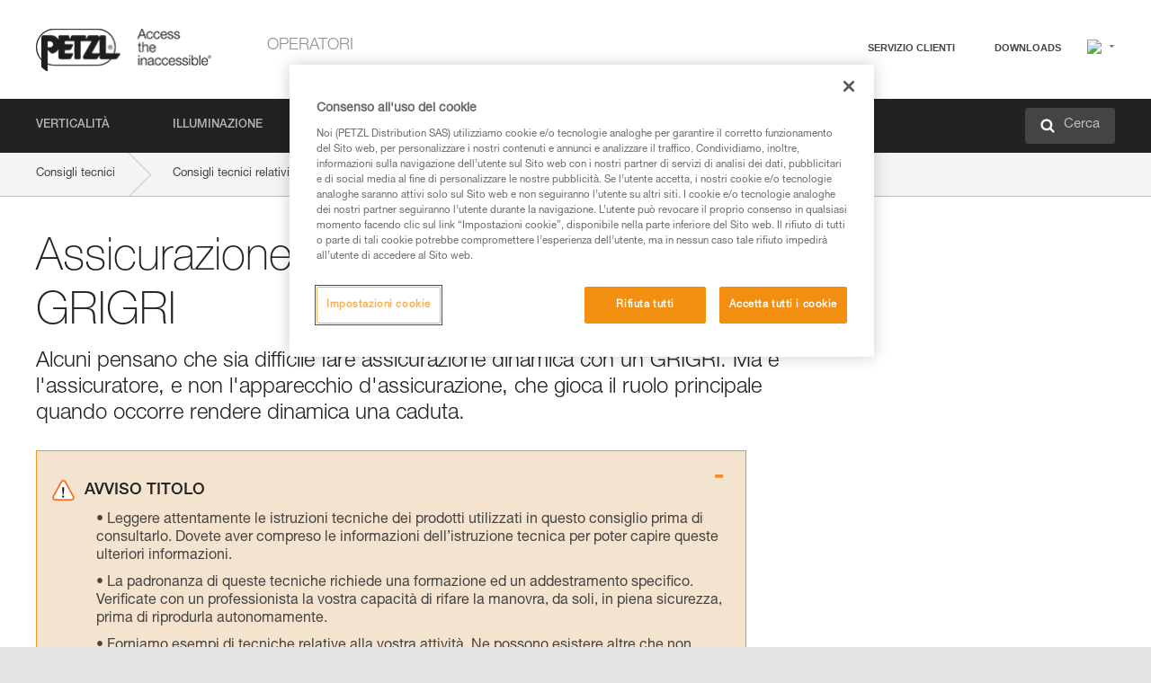

--- FILE ---
content_type: text/html;charset=UTF-8
request_url: https://www.petzl.com/IT/it/Operatori/Assicurazione-dinamica-con-il-GRIGRI?ProductName=GRIGRI-PLUS
body_size: 57964
content:

<!DOCTYPE HTML>

    
    <html class="" lang="it-it" translate="yes">

    <head>
<script src="/static/111213/js/perf/stub.js" type="text/javascript"></script><script src="/faces/a4j/g/3_3_3.Finalorg.ajax4jsf.javascript.AjaxScript?rel=1763149814000" type="text/javascript"></script><script src="/jslibrary/1637251311258/sfdc/VFRemote.js" type="text/javascript"></script><script src="/jslibrary/1752551382258/ui-sfdc-javascript-impl/SfdcCore.js" type="text/javascript"></script><script src="/jslibrary/1746634855258/sfdc/IframeThirdPartyContextLogging.js" type="text/javascript"></script><script src="/static/111213/js/picklist4.js" type="text/javascript"></script><script src="/jslibrary/1686615502258/sfdc/VFState.js" type="text/javascript"></script><script src="/jslibrary/1647410351258/sfdc/NetworkTracking.js" type="text/javascript"></script><script>try{ NetworkTracking.init('/_ui/networks/tracking/NetworkTrackingServlet', 'network', '066w0000000IVNR'); }catch(x){}try{ NetworkTracking.logPageView();}catch(x){}</script><script>(function(UITheme) {
    UITheme.getUITheme = function() { 
        return UserContext.uiTheme;
    };
}(window.UITheme = window.UITheme || {}));</script><script type="text/javascript">
Visualforce.remoting.Manager.add(new $VFRM.RemotingProviderImpl({"vf":{"vid":"066w0000000IVNR","xhr":false,"dev":false,"tst":false,"dbg":false,"tm":1763467221604,"ovrprm":false},"actions":{"B2C_Web_Login_Utils":{"ms":[{"name":"portalUserLogin","len":4,"ns":"","ver":34.0,"csrf":"VmpFPSxNakF5TlMweE1TMHlNVlF4TWpvd01Eb3lNUzQyTURSYSxoekwyQmFrMjJFZHZXNlNmTjQ0by1NcHZOSlV6dk9pUlViTkxxTnhfNkg4PSxaVEl4TVRjMw==","authorization":"[base64].Q2lOQ01rTmZWMlZpWDB4dloybHVYMVYwYVd4ekxuQnZjblJoYkZWelpYSk1iMmRwYmc9PQ==.BHNGlGTEHwK7gA8UkJqgoQ6TlfKs7mu7beXu5D-RB6Q="},{"name":"portalUserLoginWithCountry","len":5,"ns":"","ver":34.0,"csrf":"VmpFPSxNakF5TlMweE1TMHlNVlF4TWpvd01Eb3lNUzQyTURkYSw5ampPVDVDbVdHWTdZVGNZS1lJVWQ0Mkx5LWNYTmo1REpQdzJLdGQ5TkhvPSxZbVJoWVdVeQ==","authorization":"[base64].Q2k1Q01rTmZWMlZpWDB4dloybHVYMVYwYVd4ekxuQnZjblJoYkZWelpYSk1iMmRwYmxkcGRHaERiM1Z1ZEhKNQ==.PO0kwaZfk_jhh0FNPgfjgYVvoiaMbzU33htso4AncxU="},{"name":"verifyCaptcha","len":1,"ns":"","ver":34.0,"csrf":"VmpFPSxNakF5TlMweE1TMHlNVlF4TWpvd01Eb3lNUzQyTVRCYSx3dVJ5d0o4SkUtakptYWl1bWVIRjMwQzRpVm5JbjYyWmQzdFJwVWcwckRvPSxZV0poTm1aag==","authorization":"[base64].Q2lGQ01rTmZWMlZpWDB4dloybHVYMVYwYVd4ekxuWmxjbWxtZVVOaGNIUmphR0U9.YVd0X6AXUSmzF0T7dHHK_Jo7USdeBI1cNJvT9cfS5CE="}],"prm":1},"Web_PetzlGroupLinks_Ctrl":{"ms":[{"name":"getOtherSites","len":2,"ns":"","ver":46.0,"csrf":"VmpFPSxNakF5TlMweE1TMHlNVlF4TWpvd01Eb3lNUzQyTVRGYSw1bjBuMnhZRFBMVmhCcXB6WmZjRnJEeTlOQUNpODBRdzctZHYzM3hOX3RBPSxaak0zWVdJeg==","authorization":"[base64].Q2laWFpXSmZVR1YwZW14SGNtOTFjRXhwYm10elgwTjBjbXd1WjJWMFQzUm9aWEpUYVhSbGN3PT0=.SwcRnTKZKoKyMsKGyukC_Qy0FvlW6DAV-Jc4bFRhXAU="}],"prm":1},"Web_SlideIn_Ctrl":{"ms":[{"name":"getSlideInAnim","len":3,"ns":"","ver":58.0,"csrf":"VmpFPSxNakF5TlMweE1TMHlNVlF4TWpvd01Eb3lNUzQyTVROYSxfZ1Rab1BVaURpMk9JcTU1WE81ZW5NbEVoOEJUZEJIZERMUXZwQmw2NG1BPSxaR0pqTkdFeg==","authorization":"[base64].Q2g5WFpXSmZVMnhwWkdWSmJsOURkSEpzTG1kbGRGTnNhV1JsU1c1QmJtbHQ=.KZ7Z7P4TWjXhieCxlVW_Xkd51K1OparB4GqqwOvC-qw="}],"prm":1},"Web_SocialNetworksList_Ctrl":{"ms":[{"name":"getSocialNetworks","len":0,"ns":"","ver":46.0,"csrf":"VmpFPSxNakF5TlMweE1TMHlNVlF4TWpvd01Eb3lNUzQyTVRSYSxrWmFPd3hTaUZwYVhMZ1BuQ2VTZXNNYzBhV2p1ME54VWpoRDVXa2NoWnBZPSxNMk0wTWpRMA==","authorization":"[base64].Q2kxWFpXSmZVMjlqYVdGc1RtVjBkMjl5YTNOTWFYTjBYME4wY213dVoyVjBVMjlqYVdGc1RtVjBkMjl5YTNNPQ==.O8P1nYS_zdADL_yvqqL3MYeaGPdrVbOQ39s7VWi-KwM="}],"prm":1},"Web_Template":{"ms":[{"name":"redirectToHome","len":0,"ns":"","ver":51.0,"csrf":"VmpFPSxNakF5TlMweE1TMHlNVlF4TWpvd01Eb3lNUzQyTVRWYSw2Qld5Wk01SzgydHpGa2ZHMWVWNDJGVkhKTjRRUTFyNkE2czVqeXFnSHFBPSxORGRpT0dWaw==","authorization":"[base64].Q2h0WFpXSmZWR1Z0Y0d4aGRHVXVjbVZrYVhKbFkzUlViMGh2YldVPQ==.i4AVj7jWQKune43TLKUEBph3yEyQtcpmj_UVhMADu2Y="}],"prm":0}},"service":"apexremote"}));
</script><meta HTTP-EQUIV="PRAGMA" CONTENT="NO-CACHE" />
<meta HTTP-EQUIV="Expires" content="Mon, 01 Jan 1990 12:00:00 GMT" />



        <style>
            input[type="button"], input[type="submit"],
            input[type="text"] {
                appearance: none;
                -webkit-appearance: none; /* Safari and Chrome */
                -moz-appearance: none; /* Firefox */
            }

            .Btn-diy:not(.inline-button){
                margin-top: 30px;
            }

            .tabs--diy li.is-active a {
                border-bottom: 2px solid #aed73c !important;
            }

            .tag--diy {
                background-color: #aed73c !important;
                color: #FFF !important;
            }

            .radioElementHeight {
                height: auto !important;
            }
        </style>

        
        <link href="/resource/1756816274000/Petzl_Front/static/img/favicon/apple-touch-icon.png" rel="apple-touch-icon" sizes="180x180" />
        <link href="/resource/1756816274000/Petzl_Front/static/img/favicon/favicon-32x32.png" rel="icon" sizes="32x32" type="image/png" />
        <link href="/resource/1756816274000/Petzl_Front/static/img/favicon/favicon-16x16.png" rel="icon" sizes="16x16" type="image/png" />
        <link href="/resource/1756816274000/Petzl_Front/static/img/favicon/site.webmanifest" rel="manifest" />
        <link color="#5bbad5" href="/resource/1756816274000/Petzl_Front/static/img/favicon/safari-pinned-tab.svg?orgId=00D20000000HrHq" rel="mask-icon" />
        <meta content="#ffffff" name="msapplication-TileColor" />
        <meta content="#ffffff" name="theme-color" />    
        

        <meta charset="utf-8" />
        <meta content="IE=edge,chrome=1" http-equiv="X-UA-Compatible" />
        <meta content="width=device-width, initial-scale=1, maximum-scale=1, user-scalable=no" name="viewport" />

        <meta name="author" />
            <link href="https://m.petzl.com/IT/it/Operatori/Assicurazione-dinamica-con-il-GRIGRI?ProductName=GRIGRI-PLUS" media="only screen and (max-width: 640px)" rel="alternate" />

        <meta content="width=device-width" name="viewport" />
        <meta content="561283053,680261019,100000755603222,740898295" property="fb:admins" />
        <meta content="26678879891" property="fb:pages" /><span id="j_id0:j_id1:j_id9">
            <link href="/resource/1756816274000/Petzl_Front/css/common.css" rel="stylesheet" /></span>

        <link href="/resource/1756816274000/Petzl_Front/css/header.css" rel="stylesheet" />

        <style type="text/css">

            .inlineblock, .ib {
                display: -moz-inline-stack;
                display: inline-block;
                vertical-align: middle;
            }

            a.Btn {
                cursor: pointer;
            }

            .inlineblock, .ib {
                display: -moz-inline-stack;
                display: inline-block;
                vertical-align: middle;
            }

            /* .colorbox, #colorbox {
                background: transparent !important;
            } */

            .newsOverview {
                width: 22.4% !important;
            }

            .newsContainer {
                padding-left: 10px;
            }

            .Btn.disabled {
                opacity: 0.5;
                background-color: #d0d0d0 !important;
            }
        </style>
        <link href="/resource/1756816274000/Petzl_Front/css/footer.css" rel="stylesheet" />
        <link href="/resource/1756816274000/Petzl_Front/fontface.css" rel="stylesheet" />
        <script src="/resource/1756816274000/Petzl_Front/js/libs/jquery.js" type="text/javascript"></script>
        <script src="/resource/1756816274000/Petzl_Front/js/libs/jquery.touchr.js" type="text/javascript"></script>
        <script src="/resource/1756816274000/Petzl_Front/js/libs/jquery.easing.js" type="text/javascript"></script>
        <script src="/resource/1756816274000/Petzl_Front/js/libs/jquery.sticky.js" type="text/javascript"></script>
        <script src="/resource/1756816274000/Petzl_Front/js/libs/modernizr.js" type="text/javascript"></script>
        <script src="/resource/1756816274000/Petzl_Front/js/libs/html5shiv.js" type="text/javascript"></script>
        <script src="/resource/1756816274000/Petzl_Front/js-custom/public/jquery.cookie.js" type="text/javascript"></script>
        <script src="/resource/1756816274000/Petzl_Front/js-custom/login.js" type="text/javascript"></script>

        <link href="" id="mobileString" style="display:none;" />
        <link href="https://m.petzl.com" id="mobileDomain" style="display:none;" />
        <link href="https://www.petzl.com" id="siteDomain" style="display:none;" />
        <link href="https://www.petzl.com" id="sitedomain_b2c" style="display:none;" />
        <link href="" id="b2cServerDomainPrefix" style="display:none;" />
        <link data-value="[FR-CA, EN-DK, EN-NO, EN-FI, EN-SE, ES-PT, EN-PT, FR-CH, DE-CH, IT-CH, DE-AT, EN-GB, FR-BE, EN-BE, EN-NL, EN-LU, FR-LU, DE, DE-DE, EN, EN-CA, EN-US, ES, ES-ES, FR, FR-FR, IT, IT-IT]" id="countryLanguageList" style="display:none;" />
        <link data-value="[CA/en, DK/en, NO/en, FI/en, SE/en, PT/es, CH/fr, AT/de, GB/en, BE/fr, NL/en, LU/fr, INT/en, DE/de, US/en, ES/es, FR/fr, IT/it]" id="defaultCountryLanguageList" style="display:none;" />
        <link data-value="[CA, DK, NO, FI, SE, PT, CH, AT, GB, BE, NL, LU, INT, DE, US, ES, FR, IT]" id="countryCodeSet" style="display:none;" />
        <link href="false" id="isMobile" />

        <script>

            // OneTrust: avoid "initGmaps is not a function" error
            // on the pages other than DealerLocatorAdv
            window.initGmaps = window.initGmaps || function() { };

            //Variables
            var emailPattern = /^([a-zA-Z0-9_\-\.\+]+)@([a-zA-Z0-9_\-\.]+)\.[a-zA-Z0-9\-]{2,}$/;

            //Labels
            var b2c_login_label = "login";
            var b2c_checkout_label = "checkout";

            //Validation titles
            //Emails
            var v_message_email_required = "Email mandatory";
            var v_message_email = "Invalid email";

            var v_message_email_confirm_required = "Email confirm mandatory";
            var v_message_email_equal = "Email don't match";

            var v_message_email_unknown = "Unknown email";

            //Passwords
            var v_message_password_required = "Password mandatory";
            var v_message_password = "Password don't match security rules";
            var v_message_password_invalid = "Invalid password";

            var v_message_password_confirm_required = "Password confirm mandatory";
            var v_message_password_equal = "Password don't match";

            //Sates
            var v_message_state_required = "State mandatory";

            //Activites
            var v_message_activities_required = "Activities are mandatory";

            //Address
            var v_message_first_name_required = "First name mandatory";
            var v_message_last_name_required = "Last name mandatory";
            var v_message_phone_required = "Phone mandatory";
            var v_message_address_required = "Address mandatory";
            var v_message_city_required = "City mandatory";
            var v_message_zip_required = "Zip mandatory";
            var v_message_zip_invalid = "zip code must be 5 numeric characters";

            //Payment
            var v_message_card_number_required = "Credit card number is mandatory";
            var v_message_card_number_invalid = "Please enter a valid card number";
            var v_message_card_security_code_invalid =  "Please enter a valid security code";
            var v_message_card_expiration_invalid = "Please enter a valid expiration date";

            //Company
            var v_message_company_required = "Company required";

            // Title
            var v_message_title_required = "Title required";

            function initValidationMessages(){

                //State
                $('.stateSelector .inputText_errorLabel').html(v_message_state_required);

                //Activities
                $('.ActivityWrapper_errorLabel').html(v_message_activities_required);

                //Notify me popin
                var $notifyme = $('.popin.popinNotifyMe');
                if ($notifyme.length > 0){
                    $notifyme.find('input#Firstname').parent().next('[class*=errorLabel]').html(v_message_first_name_required);
                    $notifyme.find('input#LastName').parent().next('[class*=errorLabel]').html(v_message_last_name_required);
                    $notifyme.find('input#Email').parent().next('[class*=errorLabel]').html(v_message_email_required);
                }

                //Header login / notifyme login
                if (window.loginCTRL) {

                    var sessionRedirectHandler = loginCTRL.sessionRedirectHandler;

                    loginCTRL.sessionRedirectHandler = function(data, status){
                        if (!data) {
                            var form = document.getElementById('LogOrNot');
                            form.querySelector('#panelErrorMessage > .InputText_errorLabel:first-child').style.display = 'block';

                            var inputs = form.querySelectorAll('.InputContainer_input');
                            var i = inputs.length;
                            while (--i >= 0) {
                                var inp = inputs[i];
                                inp.classList.add('InputText-error');
                                inp.nextElementSibling.innerText = '';
                            }
                            return;
                        }

                        sessionRedirectHandler(data, status);
                    };

                    // loginCTRL.errorHandler = function () {
                    window.loginFormValidation = function () {
                        var valid = true;

                        var emailError = null;

                        var $inputEmail = $('#loginEmail');
                        var $labelEmail = $inputEmail.parent().next('.InputText_errorLabel');

                        var $inputPwd = $('#loginPwd');
                        var $labelPwd = $inputPwd.parent().next('.InputText_errorLabel');

                        // Empty email
                        if (!$inputEmail.val()) emailError = v_message_email; // You can replace to v_message_email_required

                        // Invalid email
                        if (!emailError && !emailPattern.test($inputEmail.val())) emailError = v_message_email;

                        if (emailError != null) {
                            $inputEmail.parent().addClass('InputText-error');
                            $labelEmail.html(emailError).show();
                        }
                        else {
                            $inputEmail.parent().removeClass('InputText-error');
                            $labelEmail.hide();
                        }

                        //Empty password
                        if (!$inputPwd.val()) {
                            $inputPwd.parent().addClass('InputText-error');
                            $labelPwd.html(v_message_password_invalid).show();
                            valid = false;
                        }
                        else {
                            $inputPwd.parent().removeClass('InputText-error');
                            $labelPwd.hide();
                        }

                        valid = valid && !emailError;

                        return valid;
                    }
                }

                //All address forms / payment form
                if (typeof $.validator != 'undefined'){

                    // HK: 04/05/2017
                    $.validator.addMethod('required', function (value, element) {
                        return /[\w\d]+/gi.test(value);
                    });

                    setTimeout(function(){

                        var performSpecialValidationsOld = window.performSpecialValidations;

                        window.performSpecialValidations = function(validateWhat){
                            var isValid = typeof performSpecialValidationsOld == 'function' ?  performSpecialValidationsOld(validateWhat) : true;
                            setTimeout(function(){
                                if(window.validator && window.validator.numberOfInvalids()){
                                    $('.InputContainer_input.InputText-error:visible').first().find('input')
                                            .add($('.PaymentWrapper .InputText_errorLabel:visible').first().prev().find('input'))
                                            .first()
                                            .focus();
                                }
                            }, 100);
                            return isValid;
                        };

                        $.validator.messages.required = '\u2000';
                        $.validator.messages.equal = '\u2001';
                        $.validator.messages.password = '\u2002';
                        $.validator.messages.email = '\u2003';
                        $.validator.messages.email2 = '\u2003';
                        $.validator.messages.minlength = '\u2004';
                        $.validator.messages.zip = '\u2005';

                        var $validator = window.validator;
                        if (!$validator) return;

                        var func = $validator.settings.highlight;
                        if (!func) return;

                        $validator.settings.highlight = function(element, errorClass, validClass){

                            func(element, errorClass, validClass);

                            $(element).parent()
                                    .next('label')
                                    .css('visibility', 'hidden');

                            setTimeout(function(){

                                var $errorLabel = $(element).parent().siblings('label.InputText_errorLabel').first();
                                if ($errorLabel.length == 0)
                                    $errorLabel = $(element).parent().parent().siblings('label.InputText_errorLabel:contains("\u2000")');

                                var id = $(element).attr('id') || $(element).attr('class');
                                id = !id ? '' : id.toLowerCase();

                                //Email
                                if (id.indexOf('email') >= 0 && id.indexOf('confirm') >= 0 && $errorLabel.html() == '\u2000')
                                    $errorLabel.html(v_message_email_confirm_required);
                                else if (id.indexOf('email') >= 0 && $errorLabel.html() == '\u2000')
                                    $errorLabel.html(v_message_email_required);
                                else if (id.indexOf('email') >= 0 && $errorLabel.html() == '\u2001')
                                    $errorLabel.html(v_message_email_equal);
                                else if (id.indexOf('email') >= 0 && $errorLabel.html() == '\u2003')
                                    $errorLabel.html(v_message_email);

                                //Password
                                if (id.indexOf('password') >= 0 && id.indexOf('confirm') >= 0 && $errorLabel.html() == '\u2000')
                                    $errorLabel.html(v_message_password_confirm_required);
                                else if (id.indexOf('password') >= 0 && $errorLabel.html() == '\u2000')
                                    $errorLabel.html(v_message_password_required);
                                else if (id.indexOf('password') >= 0 && $errorLabel.html() == '\u2001')
                                    $errorLabel.html(v_message_password_equal);
                                else if (id.indexOf('password') >= 0 && $errorLabel.html() == '\u2004')
                                    $errorLabel.html(v_message_password_invalid);
                                else if (id.indexOf('password') >= 0 && $errorLabel.html() == '\u2002')
                                    $errorLabel.html(v_message_password);


                                //Address
                                if (id.indexOf('firstname') >= 0 && $errorLabel.html() == '\u2000')
                                    $errorLabel.html(v_message_first_name_required);
                                else if (id.indexOf('lastname') >= 0 && $errorLabel.html() == '\u2000')
                                    $errorLabel.html(v_message_last_name_required);
                                else if (id.indexOf('phone') >= 0 && $errorLabel.html() == '\u2000')
                                    $errorLabel.html(v_message_phone_required);
                                else if (id.indexOf('address') >= 0 && $errorLabel.html() == '\u2000')
                                    $errorLabel.html(v_message_address_required);
                                else if (id.indexOf('address') >= 0 && $errorLabel.html() == '\u2000')
                                    $errorLabel.html(v_message_address_required);
                                else if (id.indexOf('city') >= 0 && $errorLabel.html() == '\u2000')
                                    $errorLabel.html(v_message_city_required);
                                else if (id.indexOf('zip') >= 0 && $errorLabel.html() == '\u2000')
                                    $errorLabel.html(v_message_zip_required);
                                else if (id.indexOf('zip') >= 0 && $errorLabel.html() == '\u2005')
                                    $errorLabel.html(v_message_zip_invalid);

                                //Company
                                if (id.indexOf('company') >= 0 && $errorLabel.html() == '\u2000')
                                    $errorLabel.html(v_message_company_required);

                                //Title
                                if (id.indexOf('persontitle') >= 0 && $errorLabel.html() == '\u2000')
                                    $errorLabel.html(v_message_title_required);


                                //Credit card
                                if (id.indexOf('card-number') >= 0 && $errorLabel.html() == '\u2000')
                                    $errorLabel.html(v_message_card_number_required);

                                $errorLabel.css('visibility', 'visible');

                            }, 150);
                        }
                    }, 50);
                }
            }

            $(function(){

                initValidationMessages();
                // PCI
                window.cartQnt = {};

                $('.InputText input[type=text],input[data-input]').bind('keypress', function (event) {
                    var regex = new RegExp(/^['\u00C0-\u017F\w\d\s_\-@\.,;\+&*#]+$/gi);
                    var key = String.fromCharCode(event.keyCode ? event.keyCode : event.which);
                    if (!regex.test(key) && event.charCode) {
                        event.preventDefault();
                        event.stopImmediatePropagation();
                        return false;
                    }
                }).bind('paste', function(e){
                    e.stopPropagation();
                    e.preventDefault();
                    var value = (e.originalEvent || e).clipboardData.getData('text/plain');
                    var regex = new RegExp(/[^'\u00C0-\u017F\w\d\s_\-@\.,;\+&*#]/gi);
                    $(this).val(value.replace(regex, ''));
                    if ($(this).is('.searchInput'))
                        searchEvent();
                });

                $('h1,h2,h3,h4,h5,h6,a').each(function(){
                    $(this).html($(this).html().replace(/([^>])®/g,"$1<sup>®</sup>"));
                });

            });
        </script>

            <title>Assicurazione dinamica con il GRIGRI - Petzl Italia</title>

            <link href="/resource/1756816274000/Petzl_Front/css/content-page.css" rel="stylesheet" />
            <link href="/resource/1756816274000/Petzl_Front/css/technicalcontent.css" rel="stylesheet" />
            <link href="/resource/1762505631000/Petzl_Front_Tech_content/Petzl_Front_Tech_Content.css" rel="stylesheet" />
                <link href="https://www.petzl.com/IT/it/Operatori/Assicurazione-dinamica-con-il-GRIGRI" hreflang="it-it" rel="alternate" />
                <link href="https://www.petzl.com/CH/it/Operatori/Assicurazione-dinamica-con-il-GRIGRI" hreflang="it-ch" rel="alternate" />
                <link href="https://www.petzl.com/LU/fr/Operateurs/Assurer-dynamique-au-GRIGRI" hreflang="fr-lu" rel="alternate" />
                <link href="https://www.petzl.com/FR/fr/Operateurs/Assurer-dynamique-au-GRIGRI" hreflang="fr-fr" rel="alternate" />
                <link href="https://www.petzl.com/CH/fr/Operateurs/Assurer-dynamique-au-GRIGRI" hreflang="fr-ch" rel="alternate" />
                <link href="https://www.petzl.com/CA/fr/Operateurs/Assurer-dynamique-au-GRIGRI" hreflang="fr-ca" rel="alternate" />
                <link href="https://www.petzl.com/BE/fr/Operateurs/Assurer-dynamique-au-GRIGRI" hreflang="fr-be" rel="alternate" />
                <link href="https://www.petzl.com/PT/es/Operadores/Aseguramiento-dinamico-con-el-GRIGRI" hreflang="es-pt" rel="alternate" />
                <link href="https://www.petzl.com/ES/es/Operadores/Aseguramiento-dinamico-con-el-GRIGRI" hreflang="es-es" rel="alternate" />
                <link href="https://www.petzl.com/US/en/Operators/Dynamic-belaying-with-the-GRIGRI" hreflang="en-us" rel="alternate" />
                <link href="https://www.petzl.com/SE/en/Operators/Dynamic-belaying-with-the-GRIGRI" hreflang="en-se" rel="alternate" />
                <link href="https://www.petzl.com/PT/en/Operators/Dynamic-belaying-with-the-GRIGRI" hreflang="en-pt" rel="alternate" />
                <link href="https://www.petzl.com/NO/en/Operators/Dynamic-belaying-with-the-GRIGRI" hreflang="en-no" rel="alternate" />
                <link href="https://www.petzl.com/NL/en/Operators/Dynamic-belaying-with-the-GRIGRI" hreflang="en-nl" rel="alternate" />
                <link href="https://www.petzl.com/LU/en/Operators/Dynamic-belaying-with-the-GRIGRI" hreflang="en-lu" rel="alternate" />
                <link href="https://www.petzl.com/GB/en/Operators/Dynamic-belaying-with-the-GRIGRI" hreflang="en-gb" rel="alternate" />
                <link href="https://www.petzl.com/FI/en/Operators/Dynamic-belaying-with-the-GRIGRI" hreflang="en-fi" rel="alternate" />
                <link href="https://www.petzl.com/DK/en/Operators/Dynamic-belaying-with-the-GRIGRI" hreflang="en-dk" rel="alternate" />
                <link href="https://www.petzl.com/CA/en/Operators/Dynamic-belaying-with-the-GRIGRI" hreflang="en-ca" rel="alternate" />
                <link href="https://www.petzl.com/BE/en/Operators/Dynamic-belaying-with-the-GRIGRI" hreflang="en-be" rel="alternate" />
                <link href="https://www.petzl.com/DE/de/Betreiber/Dynamisches-Sichern-mit-dem-GRIGRI" hreflang="de-de" rel="alternate" />
                <link href="https://www.petzl.com/CH/de/Betreiber/Dynamisches-Sichern-mit-dem-GRIGRI" hreflang="de-ch" rel="alternate" />
                <link href="https://www.petzl.com/AT/de/Betreiber/Dynamisches-Sichern-mit-dem-GRIGRI" hreflang="de-at" rel="alternate" />
                <link href="https://www.petzl.com/INT/it/Operatori/Assicurazione-dinamica-con-il-GRIGRI" hreflang="it" rel="alternate" />
                <link href="https://www.petzl.com/INT/fr/Operateurs/Assurer-dynamique-au-GRIGRI" hreflang="fr" rel="alternate" />
                <link href="https://www.petzl.com/INT/es/Operadores/Aseguramiento-dinamico-con-el-GRIGRI" hreflang="es" rel="alternate" />
                <link href="https://www.petzl.com/INT/en/Operators/Dynamic-belaying-with-the-GRIGRI" hreflang="en" rel="alternate" />
                <link href="https://www.petzl.com/INT/de/Betreiber/Dynamisches-Sichern-mit-dem-GRIGRI" hreflang="de" rel="alternate" />

            <link href="https://www.petzl.com/INT/en/Operators/Dynamic-belaying-with-the-GRIGRI" hreflang="x-default" rel="alternate" />

    <script>
        window.dataLayer = window.dataLayer || [];
        window.dataLayer.push({'PageType': 'TechnicalContent','Template': 'Desktop','Univers': 'Operators','Langue': 'it'});
    </script><span id="j_id0:j_id1:j_id22">

 <script>
  
  var _gaq = _gaq || [];
   _gaq.push(['_setAccount', 'UA-2666151-17']);

 </script></span>

        
        <script>
            (function(w,d,s,l,i){w[l]=w[l]||[];w[l].push({'gtm.start':
                    new Date().getTime(),event:'gtm.js'});var f=d.getElementsByTagName(s)[0],
                    j=d.createElement(s),dl=l!='dataLayer'?'&l='+l:'';j.async=true;j.src=
                    '//www.googletagmanager.com/gtm.js?id='+i+dl;f.parentNode.insertBefore(j,f);
            })(window,document,'script','dataLayer','GTM-MWKBJV');
        </script>
            <link href="/resource/1756816274000/Petzl_Front/" rel="stylesheet" />
    </head>

    <body>
<form id="j_id0:j_id1:j_id32" name="j_id0:j_id1:j_id32" method="post" action="/Web_TechnicalContent" enctype="application/x-www-form-urlencoded">
<input type="hidden" name="j_id0:j_id1:j_id32" value="j_id0:j_id1:j_id32" />
<script id="j_id0:j_id1:j_id32:j_id33" type="text/javascript">refreshAccountPopin=function(){A4J.AJAX.Submit('j_id0:j_id1:j_id32',null,{'similarityGroupingId':'j_id0:j_id1:j_id32:j_id33','parameters':{'j_id0:j_id1:j_id32:j_id33':'j_id0:j_id1:j_id32:j_id33'} } )};
</script><div id="j_id0:j_id1:j_id32:j_id233"></div>
</form><span id="ajax-view-state-page-container" style="display: none"><span id="ajax-view-state" style="display: none"><input type="hidden"  id="com.salesforce.visualforce.ViewState" name="com.salesforce.visualforce.ViewState" value="i:AAAAWXsidCI6IjAwRDIwMDAwMDAwSHJIcSIsInYiOiIwMkcxcjAwMDAwMEpsQ1oiLCJhIjoidmZlbmNyeXB0aW9ua2V5IiwidSI6IjAwNXcwMDAwMDA0bHlqbSJ9uBNWu4zXGI4EnVOpMV0+WL9Sa1NEt/w7f6xVlQAAAZqW1lpNWWupOFb/uaENEkhpb1/wpNTKkbmT92YTYbwjSq8PTzD1MUipwRCsF355zyyrZyKRk9amF1IWWS4z6xDMhq7d1CvUxOGJdaNmeluO/85FIlCC0nvBsiFvPrVV2nKA4P0UZ7ovRKZk2ZW3KiX02HPhjGp0AYb8g/5cQ5oq2gOxhrJ0VYdKoHCklqD1S4LllEGy182zWDHNuHXS6vSWQwBRGOWIPB7W1hS6dJZDCiSzwQcFASOB967+ekTwuTdj/ZQrD2CrDMqXxHZ4MW0KB/R5mp7bREzwNIsjYyQffE/eXgQ2Tgrh1bOv8GB/jOEOVnNAtig4ZcyVi6b/hvyWYA7lp7rDeg4TNaxGoT5+AK6kyexZT8cb+ZTIPB7uHSRMAx+m7OhtgnNDAz7uqkuhK7jG0sCMVPYY+fBXzxT2MOZO/lPJNBbyPL/gFX7mdQoYc8uPeSL85wEuxYn0/Wofo1Ka3mI9ngZbJfNrGY3iC9FEDJ6eXVhMykYpY2t//Xyz6Xawgmc2dWtjpB8wfPsH5BoH89sH1xKtr9aBBjctyXD+rWHX3JcU3nq9tVb1AWJApqCBVpGN3VBUCiPCWG6YSJVQGFQfryAs+9Wx3dhvtmr75dz4PY+k16LJObCDIcAf2e9mvTac6GROIIaFmQ7NFWrJsS5Vh0la20wqCyYI88/[base64]/cCvwOZkQBIyLi68Slut369K+iKfS3b21HD2kQh6liMbvIRMoATKa2APjfeBwaFCDsMw6jGGe+d0M7GOUFNmZNoyvgloNR8vUPGM2qbUEFyC3LrNsGR8SP1tA4R8E6/zn3j0eQs1M9SxHG1W97u7A4dABQn+M7oAFL9qAa+M/y4MiR0Lg8BURSk4GLeO6u6pXoaVwCJkbNSEBou3nJA1dGgX/cKDrT8UfilFbARoHW7c1vajlq9zoz6s/NOUfph/nuT0f42mFjS7ItaAyKW+s7GyNynBeIIdM1J70yX7ur5EM7XRnQZj6sraJdAElkl90fo+xXeq7OPrSKmrHZSAMZpM2OOiHlz7BU8j2yDvGZyf2U8quIxjQYGuaLurbk65cLiVv37M7kkrEXArKZL35cSvR+wC3ZlRN5c/zfSjMUyXzNX/fmk5Yu8iYJnsL2E4FqiQkIvJFXCIwx1DX50mPi69XGMEHTaHpi+kcaTcKjOoIN+U64BlTBqG1Q1q+0PgyKAuyILwIydxHm3AxA/uylEDfdOnPMpZjX+wMGPJ84o0r23QvlMivZg1EFHPTgq/Qt/mT0EmEZGKn3y2gCAkZniNS3hesbKZ91r3iAuboy2TZsc1ERIAIQykhNuIAm9uGsiHnmUcY2jyE+/mZiLAkLalVDEmQknjG99cRclCtKslTCX+xXYc8zTUBEJk70r1PFG5dlNwoJO3WLEfTt6NJPBrTmjvOb8c2tU02KcGMNDU9R3wHFvozEL/eustFNPujybEPJkEucVIR2vcac11qx81oNRZ/MVXbqESgv7/xhXuykH04fa2efALMMcQeLYH/IDcbFo0yyaMES7+HWTtxxEnFDnxS3qIa01Iw10/GANi61lu3xrEvID2TE5xpFPgxfFDhp4n5C0GhrQo+aB2F1x+pf6PptTqEjNPhoZCfnLuCSlCGi//xUrBImuOnoPMmPxWEjUYq53gyfUx59ZREUp2R80HjY3kFXFAimh5QXn6HJ2rz48ywCESNmnXuiP0Oq32QY6K+Wx5XHvV9gGGCYU4sZSd6WzOGyhdO9lVv7J5UaClpQVCl2OpjISArLENwhaqQFB+2B4Hf3ynj/K8tjSgZgu7cyJw3wT+d0SsD8OS+xthCpGqPjPJNgeJSbc54VbwaL+1PKU5rZC3AnzeYbsiRn5UvVld7+9XZRyG/Z2yYjyKglBkSnce3wRzYc4MwwQaTsYvBYtX/79C4ofjkWUkCOHUEdgktXP5gyxi0s8IyrenVNEnNTm7fgUXOTdS2B0MunYWPRJ2tg2fIvSu0hcjreZv9gfQbVytm/shJOUM5V2k+RHNZ/Hblp5rvPYK3SYA8ugHPnQiK1wZxEbeJZO/zFS29R/zqoFvZ+alVxB7fG/fQ0j/yhHca8JOaO1P6xaKqWmFrgj46JWFyCQ2+VmmNK5QauiouSdky96xfqGLLKPRjvDwusF2/7IJkow1+K9IBojIAR/9wgZLOZLvGIGw6iSGhMH/VRqFn0sGLsfQNjF7LeD938jjPYq71pgb3DR4oZaA2u9WHZ7jYLjfznyJ5iR/UNOAmaxOi3M5LtNy9lP+C1NNGXitVo+qMkgQd9s6VI5qCpgesEPL5a5WQ2ZMVQVZgC9ufrwq2+70kI/WagDgVyT/lwaxEKgVvB8MYgdt3Piz+hLbVCd7LM5Urhib3a5V8UC+YEvUcYGy2dje+uiudZzEpHnspVOm83UYKbWsbyf72Ma4XxUurRJ9rjcirMk/bprPCL1Ir/aTUQRR3CrzAKeh6TOGiwkkZr2X1/1k3lzviSq3Rqr/bv6+JdCRrvuDH/BG0SpBGsnzXbrzGqfs4OB06tfyTwGdLJgN7RXf3AQivZS5LZ6kdHZ4vE+/Fdti7Gz2AN5zD0dIUVi4mlWeSDlS0IxaHlLsr7XVB24UbQKIJOooNIqFl9RBaQmBx35UpYAfHAgORq4zTquMUy835HmGxaGn8FKNr8NOf/SKreK1xtOy9tY1UiMdTFg85WomUyhVTbcGaqOIIUxtYBxbzNnKPQyu97WDN0LSDIiatRtrmCGzNOxMk6WTkuRc+OMH85/cpEzzYA2CR6WpwqvoV/zKTgrxdAfjnA9Kwj1HB+FVSuxON3yG4FNDwIeqynCP/+0wpmeK6vvcScQ0A0WLP1U1r4j4yqZaytP/576xAgzf/lcTNv88ebU7YpYFKpru2CPQmdA9NvKKV2/ih1WzggvzocjkMhgCilYKEmcvlpOV/yZ7Jbgq7OMcNkhqX05qaIgr+xFc1m8tVazXntCEkTYZyQ06FRK+YTiMMfGAMOinKzMfL5mzlEnZy3UXRhHMlzdASbL+OgBsq7Jvis+1O4AEfdAjUFXg2QRfgm/FEr7QRhFbFTKLtHjzDPatdpqrwwq6+uZ1jc4Wf493WmY4XIDzWitrqZ7e44FAEeZwoQrVchq5FGjVu3SlL2BOObUynUqW+ANm55v2mAxz7HVcjoQsMg/IrKBs8myCEKAKA9goCzDynknkg1vuGQkQ76FP1Wafc9SLpvGv+oLazp6l+i/UDtRJJYU7H6txbDU8ajmSDKCT55DISlelw4/owljvh0UCpWPaTa/s61ps3Dx33ht3LNdwAQd4yPZs6ILSaH+/moO1AQ1dEZrGkEEYwMARnb8Pr5fpyw5qTHb9hsQ+fOteQEKqguWnbtrG4UP+e/kmVfB52BmJYNpU7KKvFWQAF7/LpKYV+uWUxcfleZhBoayPGiGzFZshInz6DmJHQj51JT92UeWkEtadFEnnQay6kpQ6sfA7tIWt8hgbAzvafaTVC59CRVRKdvJJJteAOicsGt8TYY9sOIQNckheRlO2GxH9MGMplnvpXW4TshrQuxoRCiGldS8RYNaBgXNUYjmnWALrVMVkzZsNgcJvUc1L9fe/BU6vm839jXTcmgG705+H8fKlmd6ljh2TL6ZCD2x8a+MwVQImutoMfD3UlAnmZBDGFqu2CJPO05whXf+gQtxNyuuoUnFOgjAyce3NPcGQE75F2NgguPJbjhZiNAm9SXY/ak5WsbUWtzS+Qxcyf4yp0POaJt4n9lD/QojSeSbKXafPxivb9n+Z8DFEt83Gd8x9+uRlDAInfALGrrq2h354MUuQV9Ji+i4tACNvhryN5Vk2tmJF+7xuGyX1I8eMk3JY7fphdXkU/aOgFEZUDqLwaIZsOSPg+CVrWuwPPKTV2P3Q/eoO17TrPKYE+268V9E3dB97H6WQC/YhGBeoeTY7JrZbbGcBrDEobFiVzEll39+rH8CggilX2nZpLS43wzQFl/9ptFK4kIkxWbZdmnb9CSQ7f31RspPde+zj3vSeTjoK321SWxuWHlSVtDrRKaVsnaswDIju/0YeqYlMXxd63SgNKSfQkelW4MwD+kf9tvG4raTJwPOCApr7eS3YZ9j75/TM0P6uoDOrM9wvR0osR4dy555/9w7Ac3UGWHQeFOG9VhzDtLRfKRnIC15dViCR0y7kb+MlgTBvoABTEn2t0EDpU2skRXPoN5O8G3gynyFkPeDdP8ESakYx+9RVCW4PKrd/1QSLtJ5HjgNpVDfjptV4a3EuMK1gQS77nOk/6KcWO6JC6kgoHw/MzEQuF3JYwLGGKgoTLMo4vUBQXAtrcDcTfRpsxlcETg5N8S+1LzYppgeDmbY1mp/YH0QmB3VBO4IDjC8hU7I5FNfe+Tj2QdHs8XAmLvd3qNVK+iXAxQur9ggiB9foSiWJ9QTeAKL2msrrsQx+qiDTNpiPKGQJFz2pE6aPA336GRlQrvdO9kE9f1cxR7Q0CiFiSv+UqN6dpJRR2CYaKaEd1++Ns+7BQQPsSnTaRV+/qxoWlWDVfbj6/U7zhr1TLEyQtmCtoiM+ZzrXT+i733jOE2w5rgXzCHDubsyN/3EJ/+yBoa0w/kj4VllD/[base64]/[base64]/7d9icjmseauB1+axDDUk0c8mNuEePQPhdgl5xMxW6rThkcPrevhKpsf/iF/v0VkTQheenyEvu6CqXYQh1OP7T4zuMKyfZ6Ohy51El2jo8GUHmCg7x7BCHCOCsmZBelsaWsx1KRnDKp37GnrPFwcsTPY2Xcv4YJScW53ra639SPeeex1Oofi5vHhpwoojk04yk7mqFmrl4aKrS6jxArK4I9x9sgs/vCfAfgNUD6kIzVEJ5xjkmn3CUk1IXbuFLdzWsGbXc6Pr95kQuThmTTTWyEmt41+ZmjJchb1iZ52uOYTAgFEzHoGXFkgFtSLPwB3Qm9gJaNz8vK6zz1Sam1s5MpAs7vhq+EHQDtv6XEpVmHaV7lyMzjfIT/[base64]/Y9Dg2Rq4J7R4VNzdZ7OooYTtgP+s2/PmHYtn1OAE+lNZ2KZ8wvKFsYjMTewOgyKrMCcV1j18cPX5JhiPTX+mSZKif4pY7DEzLBZP6DA1L2Gxj4EDKw+/3Rd0RUdUgDwb9O10jnmiR9PgEELQBNLCKVdZWXKBV5Oh+BgMCdqSaCiRPteihMOmI/ToAdTGKTQ2A2sINCno+nRbbzVLum1Nbb+hqxG6zujb0ccScNynsK99ZOC4n9vmvCGecU7mQ6oG9OrftneCadhcMUhySWlmoE0/Ha0GNQRZA5RJa0lXxFQ8P6djg9H0vnSPDd/ENf7ydePyZWBJzqs83KUtBq5e3SdvWPgssF/dngnmDLLM4Wh00i6IZ5tlBi0IU4CBb2qo7srp9t/PkvV9l9GJbRJY6D93lloIBAWlgjrE09MeWz0wlj9L2qztSxW0RF/hoWKW0E/tieahZEqT/letsRVPX9n9yUb2eCPRGNYjtA10lK1Jh+dLSUU014gQEaTKPndXDKbYsDkVtbkf/dkGJCvrtWRETOyr0ZvE3ZQnGbW8CcWhkWBZv3dFTMSps5j7BZm8whJHvQM49RgJYpVhqkSx6bErrNHScMUs+vS1z4YwqhuLFB+TD8OaHnQOj49KMTrt9v+l/uUkHAXtDWqN/4nx+Y1HpZdUV5XcEXRWOFKCJCHU70x7pusL6AKa/l2sIyT+8ZBGl8aRQPjWJKvSZGWkaTyGOXmbIwtJz0jlNB1C0uCw9RrHZvztqcIV7vx6JD1sJBATvvWIKOhp1qFW1S5+BqmY3WvBmq4PkRxwRFi1uMbcIiGizYqaRbp1hid20sWE+toEe7abfkS78LTU4dwAqxXivwmz7cOUEJ2oaTQYFMSfWVtjFrdVnM54C+1C0QwK/zw8j7pN6+p46ahLX2jgRLIIdGwlOzvf2b+gxly/gwt5x5oNuQW+jSpT6jS262XH2XbrZupRFmgvu/F27eG0SCXQOKg+a0FFq1nY4K7P07z1QFh/+mIQ4vbWkca6Rg+pV1bfGvx9muv/is5MsKHcdwe+bFf2gaiWnBqZACDLdKsmXQTrmoxohZYx0+YIaLMia+3Tr7AGqts1vluoYvyKFtiufj+EyP3S2ZxC41aJdMJeu28gBHbJefvRbyoAJe2e/3VLFDjCokMbOdiufBX77eG1fXoBJl5xHwpD+yiGTlG7RJPLfssr8tFbrOQbC+YgzHL6Iq7iXOfkxM6gRb9ZiMe/1JDreBsJbpjG4YGs86u+BdEuM/1Dbe4j2Vsv2tSR7YRfRv3KBv5YDxRKUMv94Wq2GcFeZLd6nnxJsFAIiCC7xbSsMJ13XsTd+dQewmr2xycQWf5x4pylSOxNbTWqPPWINegBMXUka5Z0piycUTILn4aZONxgev1u9vX+iunhWUqGyXmi1112KOBuRTrqk/uyDG4IV55c7P1cEoitdQpImxXOUrarYZaxjx/jWO8iEQzpUlO+UEujtpKTPJrYPKqg+aHyHy4eQHN/jXvh+DU+AnBrsjfRtT33C1lOIj8Ep+Cof8+7PUPm6YI4qMfdH5akInjy3yBkyWAmInaHzsGgkKjjOzkSH73OoRsPGRcLa3UnlUqtwBUbVvRns2KdyKQr2x3SZw3Iua9DIXzT9TFLezOTxqo0ysCkMRS/W/7N8PcgXJUQyiL9+poLMlmHVCAa2ZpPUj9G7UVgofVSRoo2ft24FzMCn6rYqm0pjzCYf3Ti6oH8JyK1dGRBPIB6Ahxo3c18lknd0KORsmaG8O0yr5BiWzT3qtu46bW8LxX/9VV64CavZbDPAubLawx28EMG+RE1ZY5n2AO/IqCsRaIBd27ctXiUDdkaTjWNwGAYud/Ft1qZdrrOyrqtn116C02bl2+Mz/WkpWBgIs6gDVY/sQS9AGr73FRF7k9mQMgjk4a6kyTXtCIWCFJae9enMN6jK7xPIv9Cqt4vSwMw6q8a3FDEkHl7Vzlp56cVIGNop3b1eFnn+wt2CATpO1g+UE0R1/sMM5qDPrvbCnjZw1/tgAM/wNOzxOunDpbriP9Xi8LBYd1ywe/9Mv1bZAfboB8V+UMu34zWd57JOImeZnhJTpcZvQ7TTKIPDPjibF3awNKLcKVCjTOdZ0uClNHtUr9RdV87vhuhaiqPFUs1Au3H+CqXqfzypJpjjuNBdzo6KQ8pvPzPz7FxHgckRO63dVl3JIXrvSqf3cBKpSHOeZJWPiXavZBSujEAAHlHX05TI/FGds9/7kKxRPWZo6hhrRJZ86DBcMhim6eeWeT1LYy/QZhtj/f4rY06xcNF7KbQG/r1dZIpfXc/ZBNxVINGocnxm70+/FdDXSBaAsB/uEUakfwKfPw06kdNOPrLYQ+WA+0QBMR9KTH4EavMjcEVqntKFsPkFkbw85rVWz/xo1fh4L0YlePAEK3VnzDnlOrFR+Fuyl+hekuaEhlc7VNEq7CftY/ddaWWRlOw5dNU+rPzIvaUDrVVIndeTx6tnHysAnMGPOfGkmZ6x94rRgeGPnFDOg4PKCJG19pjnafHlC/GeHhp0vQR6eAismvojUmKHwHcASoaznQF5A7XZmwCAsi6h6u/0QnVNZqGJ38Sap9UL0OjG/288lb6Os12irQJ5DTOsypTeiXhhLS4v2YflUVkCFx4iNlVdZvwvFsjcNYy7FW8X2Vo9C3dv1YKB05/LyV8e2JPsIPJndTKrHx1E/EfRNeytOhPBpnN9Jth7UQlu7I5V7GAynxRh1C+YeLccmC7vymIvcb3pp1r/JpBLR8UX3Qb8kd4B4MJIFWGWhq/PCGSNaluLEiC+dj5UkkPlOFqJTycEEeGY+dqd8GVeVrQKoTTJBolXC8PAgggN4FHgHuw2olf98/oLF/1KaUOHmacuGjpRKBWsCFwQ4vkLtpn//DQ65Ub1aVb6vLFUi/WVWc0XPpYhAEedxdKwgwi52omqJ7KpGQ25UDmHnycddrkCBGGoOqYSvnMV+AvhL6nmbd3DRUxqmAMhjniUQKp/DgYF+fXusnJBwHjVUlAnL8KCgEoSomm9IDhNFl1F2F0tnOq3NuuU6t+LgK+gRrvdNdOtSrQLEgSDZXHQUq/DNQSlVHsGlh6o+nDdJ0/nmaZ5pQ5tzxi02EOw8Erzr7slmJbVc2Blq1pj8t8Iq8l64MMrVHNlYAq2yCOF4BQgDQQMLdGX/8TUehCjaceQ0tfHkEh89inCvwAM9WnKAaG7yi9haZhGCC/bI8cuVJNobX0rNaYl8lVEum+6tDqfXAAcsbSfh0NqYMRGO3jjnnNAh+JnlOtY2keeALzGpCtOqX9DbPmK7hfWT4aY42iDtU4EPnKPYojqb/F810m/3uhd43CyWhM06c76y2gkpZdUFwDyt8TJpXY62rHXYtpXNCiSq9y+xhj+G1ONejioV7tbc6sufMUFFmDRiYymfDm+0bdwA1hctDeNs9Yp+Kk00+E9LqkCNBiUg9cmIfAzPJ2Gm7HcP248ze9EkwUIITb2XGFVYW/K0Np/lE66Ey8lWwbNHy0cNgRmfDM9RQSnt1XSWdwMHLv5tauYjUnE3B8pdzaLE3ysrVs9iMZ4p9GuXDbZeMv7Z9JW0fW2IrDduravb52dH6fUHKWBPmH/Q6LOij/fTAhS7HODc0ucQMR1bua7r2thZ2VLAULMAyM4O7prSGcC0MgOp4VdrqErRO4G9YzKyS9opMk8cwSd8uv1HWNpGLB4GRG4z5ht8Cqv/tzJknCfFTbWBUHuXA/eYKF4R+MeuEhzSyw7hpMQGrGgRK3smPZG7Vz11srvanzG9wrCxErzrX23DkbXvl2H1OW8DqW8m9xFhmg2YS1YMlWOc1kMVNKqBwWMBhQrYxIIVUqWNmEO8EsopJ0GRkv5L4TPfcSzfyPF7eLTa8NzQ7B+xLp4xPwzl1otJ+Jcx3lJCtn4ql+s97HVq4xHO7Jf/vRbquG4qS1AymRwfrO0fKMp8MKkxxKliSudKZjI2/OKiiMkZC0/QtEJOngGtcpWJOVI8o52aqmXLpN88RaeUb/q6qLFYy+y2q6nrWEmVTb4HfLWSeIljKOFoDpK2h0yl45XpDrCkpniDj4iVLigsoXtYBdvSfDew3qASanZnUxx3rGPG3IlhGzMtItCODVjRC80/+qgCrnRbqUy/F2MDJMqUGVJyAgx2W1AYW5H4V1PgIO9hBwdAnKbT6Tm/0pB7OP59MOGXLZ0vaJoOGFx/lPJOFyVcVNYp2Mop+3sa+B1YawbEfE0R28Xtm0uRMOpaCXFWvtz9p2dhIMxvS6PZkJjE7cQIzoYE1gvFoUYlegF4gFcUZm3CXSk4DwRngBLq6AR7bfCECQ2tPe1UYfAn+Nus4EArbtqD6uiU5vwkw6j8WfJBBrNWYAHuzxlTP4Z+TvanzDc86TGHBxgUDEvp9yoSr/ahLzJKT5qJDaZjnC1S0jQRv1fptZylMwRrVHMwMS018Mtwgh0ebsqWpLSyyfBq2JnYHm50OW0El/uU4ZhzvQs3PxgP3psYtUQ1pDnPM/[base64]/9Qk4xyXili8O4l7mD2IlpHJTR50jLUxRA80Tv1oaIecNYEw+/Snp0SkyRbDhEoh7EJMeksntDdB3mNApOfxxGfCsr22mQpru6EAUgpWKQJPcPKFMbc6UINFBayrgzFZtqDP4ZbPE1229JEy/5l09Y62XVhy+1qZhq40Mabl7Rk3+MNh38iKavFZM4bu7/ETBq/0P8Tep2klFwrKmm4GAW1x9wa56WbLxF7+Hi1JBuSe85Fut866KcCaCXRP9UHL9e0x3F8JPGPEiSf9ZItDAh2/yzKhu/zZhF21W0hV5Y/GzkvwfkNgUa9Cd5Vva9yuJ9bw//k1qkn+s3T0/RK7NwlHzjeE2ScCRokkes/SKJlTx8u6XtvH4pQEbxq6fLuNu1wDv7mReNeQdhiZg+YYo1+g7nevMIpQu/S3M60rxIjClC6RQOSxL1AoJOZC+8LpEGbxq/BjM05P0mKw+XD6dvLOSCA3bDzhI2WRVjPiBjYldLUk6mThnbqMyEgteKpxUNrOm26gOpV2SYmBXfgLstuKUGO7SkV+BfROmlioW9Fowm/U8gDqZ7upvBHiARU2/pEOXgko26b8PTMNalukhEYvyV++rU/hnO9Xhg6gj7MLx7strWlse3FjJSK/HOrbCoY5IxCUXpJveTJdfW6olhOboJpQcHJ87HQ+Nnjr99nF+AV4Ec5WQwmi8WUz3sFKymJDKy4ON0jo4ukTyJ7Kq5wXE7Dz5LHGDvgKMRRk0tpht6RGK39SCTPSFEcJ+y0leKDVlJ/NMm4ebqCWH6pUBpmj7tjujxBnS16Njf4K8u4I75tUPYpdZoyUM8Sxaf3HQHeE5/o5kJxF9PuyNY/LqZUfWQmkyCziHtZyYBeUG3449mXSvBk8phqnvCzLsV5/TkjKV0nq3Df9HDfumrrZmilj7E/zY77r3mB/Ej8j9WWhx6a0aJV6lL6G9jN6W2/bW6zd+6j+7doxIQ+5Hq3/W+JrfOh8lO43WwZtJCwJbdMx2+GYPdbZ9uyfSV3bwTLEHlwNmoNqBQcw4gzkw2mIX12E7uGfWmtj9z/1+yECJjLxTLoBCer27TxrsH3IzhJRNEPslWFcyEY1IYoZH9Y/FVsPRGM5b34A+pc9Q1+AZYHuq4L6WPHBVbuIv2kDEdxQZHVT4Jtco0e7eJ3tW9bkHMIY9WGPW6o9A8ix4ZCQdiNPY+zxpF2CHPEzuQQ4DXeN5AknQTR3DAmU3+GV+qyeemb1gfLzg/XL9/tDeiZtYP/HLXYX7bYuh//LJX6Cp+nuwJHJfNKRwpU6q6QqJHlekCvX+mlXasoAR25mptPRs6sl4kD/P+0XUzFa6AVxv0A43bre+lo9a+0wlz8KTpjDsp8+rFicUy+h5HvOzZvcbhfEMLQhTvnHL+1mrYRuyAG6zNYaL8n3oVJI9XTGejY6g5V08vfLmuqv4ykD4fGHXBucD7POxfQ1FwDdW5yMk8aRQfJdxaXsGlD/X8TV0IoqVomlVjFm7MJC/zVbnOmAiiEa2Ky25SQ66YA425t1pxPVEJNcKwxPYASZgeZdUscB1mMv/HwUAYbeAzYci/q5nOSig+yTkeg/[base64]/B3GjlvMryVTcGOpNa/MJrvKXfovC0j8JY9tSJrS1yMxab8XInoaJ8cRdxJ596MiZ40YY0HgTRxzcCAo8gBbLKd0I/btDk08ug9J+AhFAdl1mosVxVEYcRUGYd4MxuJtzjOgHIx7P200jP3cJkVu1BPlC602gT0JZzuy/[base64]/[base64]/srW1fkIwMgASZVwM0y/kKqrHDZSgTU4M2ik5KO1o0bV5ZTFlXdXjSo1VlvB7tEdv+VsV8FZXI7wmy+qbPk2q7kCwEjoNtHt9mOSHnzruCXsx1sRwrZN1jyUaRCZhDd/MCMxyIuDGnBK2OokSbZN8mFNhOgd7WXFt5iWA/XygetOqFEKK/E0lsCe6DzUv6joDGA829kQFMsdapt9lJnWvi+iSitNuG0uNYHYfauaWTAoozEFY43OK+z3crrCweu29WVebJdGjqyLaHh2kAV9Q8gQMYJXIjEOaZaKP408IptIuESztNnZIE7n9gLOFLd2NnmfJ+co5tYTq0t+RBZMOZenaAO6/6C7dNLj20kQeYT8VmhHEl/o8rJbFVO8qFEiFPpPDOkzpl0Xmlwkms4Fq8zAtm5kgI+cI8Q4lOdjJjz3f+bmsGVqd3BeMN9HwoPPnz/azdOR7mgniXA1/k4/gqhciM4lQtpHHyNRnZ3wRtnrNTDhaKoVoqgtLDuNheGgPdSHi+UeUNY+nDyiTmYXbD6ewDNIPS/bl4PmxeSrtBG5W76WR2WqQfeztKgDeeKV5sNr1Bgdh/SkBircIlB7UbeUQ4Nwr710QgXfG8Y3/HurwJ/L1xgAhNw1vx9oX7UHM/fElbIcqrrJz7TbUuVbLPKRutIoHzZ809if9b9EJypS8NFbxIcMT4WWh7QUNDEjjK/xYWXaAD/DBraL3nasZgOYsgqZT1cTEE/hLuAX2Eg4gP6iCVbf4BBT/pZnT3snroIcRLSCrhtilt7BE03mkjZBXUD/kgjLeTo7VyI9eN/yrTyTqFoa4+u4xoBusZtjWe7RUPzT6KOY59tB4T5A6N4OgnH9Erp1UMi4c6udFokJ4w10Z+1Fpst9OzrRo+LP9p+u1xGu3CfXqqCPr0w8+Ul9ANPhBeD6XBSdEy2Gr+9DTzsNhBDLUzDwBuaivpeQWdPrh1jYuGqFAMP05yvfLuY4YMyXWHj1PTh86otXcVZ8/3unjVTurP3y9l2t0ZI4J0NioGUjujzD8b4jgloYg6m1ZV6QJf3Ko1loeWf6RYV3/N3eMy+fABTZ8vyFyX+KQvf9naUPdR+ZQjpV1gSJHx/7Op6y/X1k9mQZiyb8mGZpZZK9ZuAu/mJsONeWGI56ONxoEF7c/bCIAw+QVfYsJ185uuFkCh9aWNFQ2SqAPM9eonQJ+PRSqTo+vI+FIjp2ICuqWayxmuCWXNGYwKeZOPUYK8iTycPWBX7NKry/+UtvJKk7P9Gofezp+6lxKXTyM4MH9xZ8eeV3Ipdsiw0RXF9XPce5yh5l6RlXJMmLyBJzIMk2/goHegIlI4FWqdirPMK0XD/3cZaOwGMCTw2YPKYpMeV/b4UXXulu9smgBJqZWvqCu4QLRUoDKczVEVve01GL/WZ2gSzovz6KvHWr43yNQ7ZsGPNxDNfRdNmBR/Km9ApWqnl+ToiHRK5DwN7EHN8jxQctp0hd9EflusVLb6j34y2NQyyV4uZZZmzvkXxUVtOrviea3lNFPZvkcG/aEibb6l8XASl774CtPRnpDxHxvjjG8PphE3QwrSR7dZeqrEHtkpKRjV5Aaa7fvBFeBZx1FowrZxA40mjIfIIlWm9ZSuHmmg7Ws0XpufviFjs3WjiDyYa7hk5ZXVCwkIO9z1ElvM336/T5jOVNbUg1cbj6MBshWf907ilQyQY3rnYfCsasu99LlMla5d2d8I35XYGhN1Jm0JjeGx+HFiI8TYediv8BO3UH1td3Q1M73zqSIQxS3BmTofgqYjtNBZf7VqbxUvlSmDjr1NVy4D3Cwap3pLagwc6VdNOv8dEOCpnhLMujahK+/tL9N/x1h8i48V1wenGZulGLldFwNpj0IgKY8u0DTQQ0ex61/eHjPTcz3wY67AQzNIJyn9Q93UQnjCJuuXQt1Y+s8urWY6ggPiQ0Q3niRWLqPJWBvrZvs4uKEvuoExZMhHWrmBGFOt8JEocbpFETmFT8gn4fVSCibCnO9bXUu6gwXuK71Jx5P+IfbdrVTPm+J8oRz4bVC++g0JtSnN/75AZeadp2WG+HC48ADeEmsE7Io+9rcmTbGcfZxlvYy4mIh2I41JrgFV/nreFhg31ApDcIyinU5oBmlWwL0VV5QjEPdmuxhgQgWmzfJSz7TquJkDveLCdSsEcMgKRNtn6X7luFGZKn8TzlUToOpfo6efRehTD4b92LtAdhd/3soUESMFUe1Js+d8otnaDuv/kO8aKPl2mY9pdFtoc1es0MyD8eFdCWxhCcvgoCRuHsTMjD+4swzihz4l2dnF/xoqFmL8FSvdsiYbvfJylGV29yBZY6U2ecR6Yryxd+h/cW0NEPVm/e7VbS89pxAQjyVyaxm778LtGfFM/1lYqaARJXS1GQ4xBs0t4Ve6VQ82/gHyr97TaJLxsbLCm21ZSsNYLuHtMHZq7+sWRDVaFIsBMvDUHr/ycFuzdCqKF80jOd54oKU/p35v2HBaFEvkaqMHmkOZuXn4Sma/PpebKJ67/BWTIsWCN06gJ7MzL8eNw1+WhqXuzHNyUC2pDjwHzwrkKBAFFyvRXrSDpD3iSEsqnEG+MQIyCluzlB2fekP3AdcZA3TfyNeunjSyjG3mMmDAq4qAu91dhCHU5x7JMi7UScs3b7n/QhJjihjyAFR1+S5bUqZLvEMMoQfNVFmNPM91zrsRiCib9A/K5Mx7QsXu4t47zLZ6zW4oSX1lz3CWu2EA6VTqK1rpayfnKrC0PM+me/nmEzW/LB5zUPjIGvQaIsnkcPrhpJonwMWonN19YZxuMdyejzalnwfEekB79SwdOhZFdfeGqH2CKEOwxiRVkqyuOVl10iJpiQTsKvfK3UO1521/fv6H0zLlhtESa7mijT3jQtejKX1DlZPoTKJVOdC+VWi3q76jMRIIOF7rEgj2TcBhdm8QYhbOhxNROSGScnY1geArAhdwDQYg4qPBnQkSwOL8BkKV6l6wImVqNcq7Q/bLFCHTHd9FbfCOXss6znSRSNKWoMivNEGExedOkDkvpohLcUyrAI1oeeahfBz8ltweZoA+PMgRfJo7YqfuSCv7GGvGST2PdmZxZKu0Leb/5qxqR7ZqIxfBCjV31orf9KhjjW5dShYpwNx7eltNsXw5r+OHMSUv5NczzzdqdTvACz5E6j3IMQ+pUwef1kaw4Q78yjkCk3uATmd1G5izT7CjS1Apj32mRT6MlD5dNOr1Nz28d5gS551gAmMBPr2MeWAT5Z6eYDUW/TMNh5JfACXQ4jhwKI+Nx8qAKB4R/CvMNZVTG67LwqGEC6kmiTH66NxaI6BxoJPf3X4SiLRS8wNeD7dPXvYhdPdf2zF0kqw/[base64]/uq/Iz/abcV5m9wRVycuDwjeWLlL9bl9W+Wc+bSuTNTzHKp9WZhNtxgpIoZDEmq5U5ErPLIS4MYC1vWI+9dR2CbGAhs2CG6U7vcu37EWT7HQGqDONHX3P7ifRXpkwViw7Bi/avopHxwpbjjNKRawWJOxIh1xpdkRs7CJYuVyfKQSjFz1fbVs6ri50BxORGOZPbxNLYX5lZYGmA+sraFsiR+5YtwLG7saXy1hsnvAWcYFOYuQ6C6DiQjbQy1xGyeXBHjXKaXE72s3Z45p2rqukulO2yVG/q4ZN2b1VQmAE6FHWpXg/XMXzKRRVXL58vYsvC7A3Rnvus+bssGhWtRb7LbfiCwO++NTZSKkuZKjGD8YsBMPyDNOqJRInaodAI2sntlGzqkvcXBzJ6TyRjsxP0Y1nsJw09jk1i8XeA8jaWiPp00JfJ1G6SmJ4qdg8/rja0C2TcOOQ35WtQ+Tl91GllT4JK7eNRlYl1AP3jOnwBzVEKExJhJ85If+3VCjk/CVz4Pfc5mDt6idOZ9A+LH53gcUddPfvwr6OR89ARqhlBb1vb303f9lj7kpyXWemM+paAc/[base64]/qXjKKBSqdMHPh8tkVHfH7rWLnEV1x+Qhw/ujvUcrA8gPtgC3uQv0/LNg09PVvmusf63LDgneKymgBTJr7lukSoWb+kaNYkNx/8Kmy1+WRCc7CaPRB91j7qzDNsNoDVN+osiXO5Ekpv3piM9t5YFgwswQ+m5gtCXu9hHSBKeB+KxfnVCkVMryiopuR2dMD5e+2MhVyw2AwD4JyYPoAqay66QgG1yBnBVpWlfdHPPNsRlLKGfmojVfQNIEh0RyL69SpEyTU4nvuBFD6/GzlH79JhZtb/UxLdqW60wEl0zV4c1DiroyZ8xvuWWfPqWyXnmCrQGtCn3FtVzNhQ6RH6LxeD2fyeJPwa+Ncucnh76Ld4NerT2CrnS16Du4PQIUx7x5ev/O7QBAEvdDmFgYCVpbHPLKNPEfvclUeNjav4H2WOfeTkNoq7tUmF2NrinPdsB0yuda7hc3ektysGS/glL9XKPPbHyQlVLjd9PHloRaTTtB36TMQ0icssAkRc7fgfBAmy2sSQy/qG5ZoYHa1CMeoRrnJsoJF8iiWIF3ZZ++Zy5Kz0K3URC4VFNWABfxgLr1H3EJmL44qak4HxB1MX3z8FNNwMJVYnYBqFmxkkdrb5eVayD4MHebCYe45HLObnSOE32fq4mjxHygHKapxNBXTPJ6cJJ3zY35r7lMkMS/+cr3sjVnSNgBMgdvD8xC+ni4MNT+xgkMBVD32eDlZRko64MromDzdvcPP9pEDLPCuvfQlgMxayldsPt5SIRWAKyOEFWxaVRMWWKxPCVchlWpasQqkkOJGFaihvpQoOQA/+e2/XMrmhJ9iabpoNCS34b9N7FTCBzj9liX0aooAGulH2yb6R1k+6r519/5yWraB93T7dnlPqKsstxYTlnmx0i3kkSl5WLyLpbOSRxKBTAeen0bSoJUDUBx+FNFcWAaglhLJFcWvUdgiOBrW9pNjL5CytPwvZeY5HyymY9S5KrqQgh4t2HepO/[base64]/+UP2SDS+TlLIUt3y26wPQpdDE7TwO+UnfuPIKhG/5IhDPIQSDVcDhAJTW7vL5Ly80qbnzkxuy40RRB37C2c+4uXrIJqjr8JyqxZL70mjdmAvuE52J1c1DL0WkQRZl/VWVa1HuwA91U1fmsWou5jz55F99MkQoF/D/p0yQ0HF9BY4h/fUMwra7kAOadW19ZRqKkqo5AKNQhZKvZE9KSl30Xm9tqtLoQswLAo8QBIzFbRGUGe/+C91BzKNfdWMZ1ClJML+ZEcVjnDfE55JUmn4DFL7pm1lZThBRW6i772vgl9Q2KvzCHkARsyU09vifKl9K43fvCuWdZh6yMDJYyHF9K7xvk0wjhHIvHOQHc3i87wVP6xiZn0cqdMRWSEYIzH9EkxmroSU4td/k9zz0UPXm5sgr0vOHVKC5LrtERZpBQvsoIsuAxeECLzvpWQlf51927H8a3Tt+6CKi6jSpdgS2li5/yKH7d51UmRfZiXqODE1PT+ByriRRNbYM4XCz6QsQ71AHT2IRMUvpFVJOTbn8uaHZJ3VIY5BXflrQzCGQwydEWEy7pshKxaK8zIaf6RIUmoxgKp9mbyL7xuXLk2et+D3vcTSD1DiB+qvF8HPZvPLOCtAQZ5P6+zIqrAXAuAz554jt++EAwNFBUw2mK85vTA/E5PPtsDj1KjzeQaaAHglCsHYQe2P0FIR/3z0c1LcnQ8reeppwTcV/[base64]/9oiH4fWaXkDOySeCuV/peD7cGLeBXh232CSlM13taXeVeTyMqYMOYXs0VNgbLAOCNXpV2xTQkUtyUUTbQGTJhUS9XMJTpX9x84/VMvR9rXmsKVi/kgtWQFlsaEnzhAriLulTfuPXk33v1iDkq+GVAXKqB6aVgSsvCi2M/nvc3F1tDB5QuLob0M/6Xdg08Dxq01KwADBDvXwZXPNyIk1qqMIb0+63jO1xlV91S8rUP8d+bASvDksMcV8r60xurbGWZRuVlGn7jRvx0pDt+75enIZyBY5FZLKwDioa/4G7ZRBsUpInbGOJo+dx7/HLzEBWFhLLcRoh248E3iOfKOW+dj93mmbK9vd0MMEL3jG79Mol412RyaV9XH/I0yGyYl37ngAFh10A82MGSSTxHLUqkhe2SjeT8lkqqmOo1SZU9lExWoThZbpzsZd4ci44YuKvxBFPsqNAYJIIFhBjVBLJps38h8iRjg5IMwwhsZ/[base64]/[base64]/9RvKZnxo1c/WCXE/lmRx+SXExoSRND9mXqNeV09gxNSbX8PszKFMI9VDfYESxviX1lcaYnZCvWcJkzWfCYNq+jyrY5g+dKVbssRUelAQLQJuDsMiJGJjuTwnTEFlLPDidKlofda9GFqm4TwY/odJYf00buomX4R+sQR8ESd2Pi2yGeMCTSTe9ePuWwBQJ8Gnfi6vo6t3c2EFyfUgiER8vKwj8kZfTodYUafW8Sj7VXEvvtvZNK8g7CISbwcVuyVpVXqPX0EETltwOvovh0bQ8mTJb6D/cDKCdpBlfSlt53aDu1XMUn8moqcAHBtVfCupO3x2xwG68iXfjA1kbhFW7jLE2tDKJygvCE1XXFMs2ua+TfHyh9ZSqi+lHfkWZ7hqJUee/wneKDfs6FwlMYxDfNSUI7u3wS71nWjGGGe0NmvB960I6KzcfeaFD4bQ59s4BKNWKZYW4h54MXm5P8T9Bkv/CFS4wqlxXd/oDy40NvpQZ8GZ0QkVrLMnnKzEheH8XJGY7ezAELJtvUJpwfUN67ZqWCz3+1XeQLU1M/4PTZkEAftrVKGvef+ZfQ2lMJbebyqNQ/bdssA190D25WGSoKYRvBn/+/[base64]/1bF1ccYLVpJPc47h+mNEe06Jn9TyozF5sSFKjPHl2qII4COj7xbJokeN3pkjLjs1P5tmyvlLRxuz5NvmC9zG19RLFCBgYACO0FvNY6esm9OfizjkjW9SsDpWiaC5ZN9YGmG+1zMT/gZYBxJ10uSi2LVHUoFd6JzmjpqlFSg22Egc1NvtxtdFNY5QkojiqM7wBA06+rv8LIp6RONLN+Bxx9YgD0sLa1t1U1SSHnnHKNfcalrs5slCN+kAW4BBiMoQoo4ZRYvQQOZ/JwM2/mIYFJAdnuC+ugY6qmxYrs2D+ZE9AbS7hgiKW+InGXCo9sziqWE1/FI8v0gErvcTkv+Z++hAlMyxmARQMsKu5xXIjWWBhRVFLThs4xaNeBK9FOGxcqMIAp/[base64]/xw07sso/[base64]/y6dCiS5vxdPUuzy4xZDi4iS5dukfbX+sRUNj+HFMQP7sYakV6Jtbpk29nCXYnwqOui1ndRQEi0A7vFRih4LkZhA/MHrgzCsYMB9xKrS0wLfaerRA5tLZ3IaLKT6BYNtSN0S4rv6eXUAr1E9bjLT31De97MEErygwb/3xcemPbvNvRfT8fV4McxFKrSAqxSAMvfsI6i+9/[base64]/P+PUWpfSYIE0/OepNxYgHsYuHez7svcg/HXw3mLvxWTdiXjyH6Odr2wJ+QTgp62N0K17SNlDYOmIRCe/xanvgwxEyi2xfv9927DjsH3MDaJw/3tKu8KE8gN9SPJ/1MCurzEfRVy1xlIxyTvlqmMQzlHmTK1yoE3rCreqA+zyUJZ1eadOCW5xkrKDcajwhM0hpEkLVZRElUKUziMR01FT/Tor7ycMUP5x1AvFDM0GJboXCmTdczxbmkfslyOUWkFQY5s43dkcurEDwSZL0PX4LaDuVwhXVcqurNlyQJwAaxehO5x4rQm/IdOBxpLxAEojQ7gG5KV1EOQ11yjm7/DBpw/ntXW7e92dYgbLhYFEw+c1/D4CoIGfpDHF37xxWyzgnfQNd3ozU9tmFsj0M7o2CuNm8kA14X+MB8VFsAJ5Ps79Xx3o2W7MkXv4hEagu1oJUbHEpdzVOd8S553dpFzsZfxo+K+jdGaqHvQAcDTzKkNPHvNvS+A3TLpYHd3ZsjBR4vvC/VgJD1zkqKiiVhhtWw7zi3OXi3TXw5pUEvV759cYP73K2cH2eGyoT+zTvK9/sVR5u8UK279+3gNNquAvNcZqx+ZJ/n4FaudSPTbT1DXSjADsnjNzqt8dOzLNmiAiTW/aqf+FV+YcW07LoUNrXd7oT30I0WJQ+5vnM0ZjPgtYNlu3qvj1iMVSHEK8MG6HllY5PD9tEsB69zgrLEN8i3qTbLMkq07HYRTBE4RXAF+/SfVwnoDjDTFWztpUQB7SMIqNA3CgvmIaIgek293f/8NLPyiIFtq4/WMCV9/HokwkG6EaQiGbP9hlhfxtUWBxZt/25Q8alVPKYDcIePgaZy15Ef8XQHyr61zI5//FB1VxFSK7KhAiA5krZC3xXaUfsQ1sckGFVZZxOu6L8rJflY0f/fHuDGkEN9tUtO83VyrYvJdzHvm+a+eT6zSzo8OqnfNjgP7Ker5lBbT2aknjiYu54Ama0HGVMWnqCFGCNrkzfyxWfUgBgfg9O8qzUh9/UMnkT6mjymOfvNXMiSd9WjONHeI4xyZ//twHasHVctmH9LaZ/uSLEsvEGa0qCnFz6wvvVchH2jJTdJzFDucLbnxuQPDv3zghbhttCGijzztArJWW4fLNuYb+FNDnNX7jnv4En3Fr747UVG0uG7E7mZUyb6DZLSusb8viG36+xcD+l8Icsve5hJhxgiQVzYVMdupAPta7CGGWjRQQsnDu5O8twbj7rj7xVQKpkuBbk5ndK/3jKs3PAnGcP9fHRZBb72VmF6Zvdo8fLui9jX7GPl596qjKCpaiEHyCrau5I8fG0YTbxqWkKqKcCmzukEOHGy10mJUkj4OfGsD8dC4ws7YNSA5fBB4ryu2RmlnJmjICNf6RUof85HlU3q6V34KANTmR4Y/3vge7fAOcl2fo/JqKoJBa/9ENUvtdrcizQySHOFeBE4Q13zrgt3iqXqBBNcMWUJcSotAtwWAPcEBsVNOy6WBbfBHxbyaDnJzbrc48aA2OibIR79Qc/l+7cgSWx1wK7ZM6Usc2Fylv/ZMgNJg7WiHSsZoVS0A+FjG+EE6oeMlXgPiBHjjx0jjH4M2CXdOVAu53diOUNL6B82tnj/VTfyv6rSuWY8FT9WBOOIDkqT6XL1WNkKF6acgWSS0bQxMaQXlfSLrmld+SQKROCx4znvRMpLBQkOQ6qfRd3f5mLtRmLjuTA7wWLVpx6zpp4r+4w6+/wKSyUV7e5yNykqxbwcKAmUlbFbpp22sJJlZZurzjRNUfdOO0OMEV1tOSwVQ1tMQBNuAFOcFGehtbaO7Lkpw6wpJqf32NCM4JTTfaRbkALBcB2xZPg4mSP8FiOwqg04tP2peO8I/OPqc6nRcV/HDjxtMIOdXFv9NShG8Dy2WY0u8jK+NeKLRKERSA3QlxGm18x+KkK+D/ibNGm5Kmza/Fi4jhk2wWWAvsDGm0GxvOGt60XvLMWLQcJrErXuZCA/lyzf5eWAfMd09Ghj/LDQb5pZHZPvRlk8XDQPFybgwfzP4GxOnGZ7scPZP0FVpwgTt6CyTTKaG7OMjXsFivFXU/XcBuukra9M4YYo3aIAOELjblDz9ckgWRihcuQlJYs2niKt57jycgXYiZi7cLa8BZY4Sv+IoGe7dXT9LYR1dIyWJpjILtV31Th7IkCXtSeRKUWTJ8lML5yPZ47J2YtZelWDrEkxNEx49hOpaX/jQmcfFEIa8CEViEXU10PQ03fmJfoMCj+CO/Sv8XfvegvL+oQICGwB6mmRpCQcjEEWgOUhKZmFifVCL3xWeqdE8f5mFmQWX+5VzkB39ob5mLis7MhziF67LDjgmBNxrRRiHY4oaW76TMuxPQWfTcziKXITwZYXu/WRjs+5umfUj8FG6hYHQUvJdsjI8RadLC25/Q8ShrfDYQUCA9WsBuS6Q/L+AauD3YXgfqB9UJkwAhuF14KlEc8lx28lwEWFecgG9RCZXKi5ooLUst7BknaUaMb0p1Gjgfrt27PluMyV011UtGjnaS9QrbQ/+CnCPKlI0nn49pgx1/K/khaefWt9kCUfRKaLvlM6+czIhmASaN8w7pOKksERASWZ8vHo+aGgL2JfQjeYLsmDtX02ETylzZ+kDPoqz7DCaE2+VsTedosTH6Zle0WkPn/nba9FOUA7u5PN5tBSyL+gM0t0iQWbuvUbCyKNSgte/m4senzh7nEet/Qp7AGeGC9miq2C/JSr25or0ptsDqMiCsurboy78roTlssVrCfFOx+Tvx9+wWEgn0tJ03tqhLKFSbyYWlR9oJHJx1hQCsX2Jjsbjiw06w9o7Imr/s0TzjdZ5nxOr/98ibu6hUcvBbiENy93IUgS6kGUn+WHX7DkYC1ZvT1dimpBJPD//DMxnwQX9G3phltudbgxkpA/V12z5/OI9Viia7x1uCPgdP0RyqqNS3XClyKIek5vNVgy/gzTSc9cLZU5tJBskZNy48gcGEeiCLd5TDGN/fGCRHVtBu1GGExnOdZCf2+1dW3yFuK3c9bCrEPBPTeaYChEAzVcl5PyPKY9nF9JO9l9IWyaWpykk5vKA0rIHoEntfwy/nqDmSuC0kzdDoyYBSbTq6rQfOvQGJVKiQ4ijObI3m864CHk+C3OYdqlWswCwIdMYQ9nnsjK4xRSyBpG8A9Iq+dRbzwInx+Y7bWj1y5/iPPuf1jIyLLTrdqGOuPOEafXbAIEvgebPhFT1GYW9pLk5+nG/Sq0K0S8ja4HOLidzaJbAIjOEMK7gcLse2iOuWcETlINQbeLxc29JIMgIt2u8X6lhWZjzdEXv12jOQcvnYWn4c1yFXey5qDVLJ8VR1TrqBFNgL/zRkJz8FWR4665l9ea5rm/Q8LpMbc1EKhA7y2oMwFoJ9IUaXq88gmcEY0VqyevQ1NXQuL9dpn+IZ7sAwkShw4tSTEpji+L/P/bPo16EHbJcbGh4/SU0V9sYoRoLvTOMwv5tF+M8+0BP1Pn7XOiDRxJVMghPwinpvAsMXo1OMvwSmQD9aUapLHdwfSCzU48k3sKCj5K8M0NNlZONWd3br/e9c5+tZkLNRFm5UXVY3/Hhu1g5Sa62ksXMe6nLCIqjTIdYD0fCwP7ViS9x5EAkPNlDzLMzdaXg1FmDgvfcbsLiC4jM8yQbtmko5NQWzmcCVPVpRtKJ3ysy2w2hUYx4RF9HSG7VByW4hMbO53SyjF1SEUHbj+jypF1CPijuAlN8lc4zH/YTZ/LneDAqZxG/0egqHTZKAKhYkeUlGYsYMkYNA47WSrQ/[base64]/WkGqLZkXm+isDtsDyqvQS4A0KMhMTLGfyRqOZognK4S5skq9yBUPiJV/k84xypWLvcYS1KrqQLOmXLJ/WNhiJaeLnvTXGbPFvKFcNJOdCvlclTCY7LFDxnbxvd3ajz1RMpvQ0iL2MijIVgv2cfdhHVHaq6vQ2rxaJlrl50KM60s/eGxrrZ/hmn2J0CJrtQgerqn9Xga+PlNK0jInr8lDj6cyqNt40ngE3IA6Riy7hMjh96UZco+8HwELdkPpHsrt84o97jqF4PXcHqrDM8GnNRVbIKm/AIx5BWUqhI/4V/LAZmqdisBID8hUlGTY+O5Dcrw34PVC1NW5ZuofyA8CM8789hSLal+PCEzPs3IMr9ioQOy+useRVOhR4qdxi7u53FkKG8rswRCV1jWbgEsH+9BLFKbM3242NbN4VYIPPu/kQ2cT7bUiXBROhNDETG4f0GFOIxkw45mWZXTUvqRHHIwB4EjFkiMDa2Vyo5CN+ZXUtuw9+fnAYDTvNf2jpIN9pfS2uowBG7Xd1NRrlNYl+ghVL2NkGHJ2RpsEDAZ3d2Fgore3RYTcPggmCY/F4fibPhF7fwzry4tAGiW+MZQITzffERQQAnRgZTBYi7WQ5cQX1CLmp/1HAtkGl/J7wOee1P077tsJWrJ3eWyambPyFBNqPp3eWE0xDoFuO2XqPo9yll4heXb7H/I9YphSzTcX/7+TQWuzKUaXOEF8kt7+XfoXjfT1+Odlw1iXR0ZvHP2Oe07up1QPrl+lD2ojw0dWE6Fw2ToSE8aJ1S+eqprWQnO1zAXOt7s/pc3Py7pFej0w3UDttHWCgNJhe0vcTbC+9lUVbNsaGvOLbiVLAXPSISqWXi0Yh4r0O26pZteZt8/LKFzKhc/VCk7ryuwvGVlN8H5mGrJQTZ4y+95NJ9DBBjBTYs2mOTQTcED0ebZeiX9t1rb5wES3tN2bzqMkbpy8mLsWJBkDWJ/[base64]/RdHNozrB1pZGmFSfdWhiDj92dPe1di8jZykJ00IiSSdQoXtuc/8SzqoQnOEKLSpmpJX39rbLyXqvi8js/6r+0iGIZxhBqXg+cf8Fy3z+/Xxd+bD2mCSbzj6K1d5woiKrmQlXPqFVBF/9xmHBn+HBS4locG10nx/pu7gMcwFwuhmjaAYgCceYxY35s3g51WHr2er4PW3f+WfOEyuu+FjYLcZf22mN1m5jLEYw9aD+G9ZD2YZCRP+EbR0BZACqxnmsfKOOto7zwc///IwqEVJhhIBqjz2N6w1ylw/+EfhWpa3N+4LUwxKWrzFAPvOjliOSMY9mKTohrDc/1HmnDH0FiIWVfX8CP7w0iG4O0Y8VFohs4qklbPYj2ip7n1+aYIGcfGee5898UGJw3diBApPXgJRbWELAHbfpGAQlVZ1LKu/9SL9C+TOXS3DOJfEKfiiHzqTkGlm15wMjH5vfGSofmtTh1qFuLF58yQK10PQkkgP3tWUCEX8yRJBTWqc1b1noELEaW+HjLQ7g6LVdztaqKPq5lJw/uLkaJvVUWy/[base64]/MOoeFbctr31OW0GGNL0vg4FQDqxYjQEmY3pH+jYqpA1sBoBsbyQe96XxzbMZyVwNVn/CI3eBLVSunOmCa7l6XgnEAN8Fn6EKY8G5NTqoJ0+9W7BgVM82U4wUjTRNqInzLRRkl0JaS4gP7qvJTBwmAKX7gEK5/APauIxdiRPabE44LRuOQXAtzHrxT9ovpB1TnnncB2CjalLk17PuZ7xgEOxQaaHAqomyhymSXwKpV/zuURUwsle+EFZZ8I9WffpydZblz0MLoQGLQ/Hf3mafMZlkTuvmCQqSxJy/SyauuweWiBmNC6qTu5xAHelwlajEYFjd3hgB+DHDJf71ONXiSyeduY5hHeovBLSiIPx41dXE7/6+CHQk7yh/[base64]/kL40bZRWBiv6R+6oXUWjv8N2RT6rZ5LZ1EjxjNnGneauqeiwIuNg/yV2fuhwD9NEKAaBh98hG9R/[base64]/[base64]/y9MsEBNrsrJk6v0bvk6gmOMIJ5OjAvc+Uu9V/Tw6yE9HCzAecqMLTwwkgcC5hG/JRG0J5XjWQm4seUysxQRJhefa/Qk+SVGxHGiEbwc7iDh1NGFhoWF6CA0XXz3lXweJMLUcELjTgWaM8uWAHHXA1Cqw0st5c7qUIfeMpSXLDQQEMlHDljYck6feXY+cSZo1isXqV6fLskTI/N+72SmmPruaQVa8AaRafPkguTanMpCa0Z6NGzFTmulczf5QyYOpIF0h1pycwJlwevTee8B11nYu1MoPNTKtujp5rO4QtECvUVGRBT0XqltkHKkLwcO/5/sdfmmAhaQy4NyAK7L3rKaSwTH3hqjTQalW/JvYhTuG8cm+feuZRep36IiU6seme0bD6vvUUNnVNHevk163llCkRi3dXjxQYadG5H0MHnB4XcBbpdFD4wUxEI0u77i4RoLzdARUfDPCkRzZYHYvqNT61Il9RCAftVjKKMIW7vCVYeladL8UIz7YPceJOHegNNj6XHnTsKe2bY/lW3L8BENvVUieZJ5YAj9PLPIkQnaELsEfH7PYOYvZGoFsZPh6uSytwxg67ZSI+Hc96LjV8eb4947f4+HaGLwZZLo0l3bh+DtTTv1msjFq0tYIBGAks2LxcF2+Ayz1C8Z9z+foZYTcuXEL/S1+n5VuRiOSzRRzgtbUd0Funt+rrq0jN3rd5RgXljPNSzfg6kETQN5rjxpv37GUKevJUm7+odhlocy49vgSAK0QN+vG0TK/ZRHTkGk2Lol/KO5IYhfy6L+4Z6VL6ApymfazkVzX2ljf0x9DVhZjhX8JNpOeqn5h0CRxPTpmBpmbT/tI17vaCsLDecRdefhOjzxdzQI8qlEI+m1zO6d1hOAuKWlbV11peIIMJwmrN3fu8cAa7F60Xt0w/xIZYdUfjRJlgnREmCW1u0lR8KzDIGUzppiNso5qrsuO0CgG5flVKp7is4E7iTtVExKlke5r0edAvJ3+qIb/qG4+AI2dayLBAMHlvsp1h5mWZYZxQLuZeCm+QUU3loJ+dvgJV3siQ/rnENsdQ7of9r8PgpdqzAe5jg/EXfpmKvlkFeeWJQXTy9g6xz5WvR6PJXh5dVc8Djnd/MIh/DT37kmPyBrnM89kOplwcav4c3fCllrFbczZnFPivxENnXgMPb+O+ksso2JPnLRdMu845jvfvkajRpvL8ws9+hVQDzBS0hzbEW6YcbwdyGdNWiRA3HD3l5qY1Q7fSceakKVP5epeSp8n0wvmtc1oV631NcV/zF4O7Kgy/4U4Sm8Fcm+d+/3Axiof8WrZaZ14b+q7a/7bKUfoeIUegic4MNik06ndIco0l9yw/i4bsek5GyC4DF5jxzdQgIQ/vYQDlp2fiJlRzr174bNq+2fSyA5r0n1I9Jx3keyIMUz7BusMAZaf8IXnlysXRXWViHMf2AEXNlsdqgH9EAbZKZKZAukHTorVqnLvsTNA7JvJm8/MSQUz4YLqn51r3nGSVEMRFzyTLxlQ2IzbnpNx4DG2Gg4G7VBMsuKtxsC0k6tjHdNbFXh0m/y7JFIAbG4PieJ6SjJA1bE47jwxZSB9/WSEItB0l2frurv2MTws1JWVPdCpo+nKbsJbkW6auWBPtyTJTSFbzrwhi3rJRYf3VQ7j7JAl8NEr+kIpO/CGXO5ikly/hmqVLO/y2zvoI2ZZudMzubuO8JCgs13n74QW4cIyjVZL65yIXBQSv1AbyaXN566PlLVndjgJSkN11lgyi9/sxux3OmQkKjDn1xlQj/67jufFjhDvboVV4GXrSOyWqiCY2koLO7+a4LURlsjOv4R4psCmurbGlUODGmFhe3ShQ8bFN+HMXFpCuvUZlyokRUdg4MW0omqAF8p1TwomjFDZv7mWn6musU2YaZb6ACL7eIfaa6kER3quVrNG0JR2QbJJJFE9QjzO4l/VF1NwXObJmeYMJEExF8ODzfSOR4e4kzyYCIKYT9trZX2xQPYXpv9n8Sa+reO1ua06SMCiHAG020lEeimPkYwXAsA5IjTq7DrGBIOlGwykhxq5Lr3NnO3WdvPB4GOZ0XI1CJ5/X3HME35m2vs0ofxYhGQVVkjXcqBc7TjVC8b0BACf/OjaLTxepApD3RkTbbxXhMBjU6Cf8pcO3hyPyGVa0MZBP+fecMxKyeDksRA/y+a9b2wyjUg0O5VJwVz8+Id2ubN5ypp1RQp3OLenL+plbqOZ1E33ew/ug20HAyLBuLVAzV2vNQUHv340YQRCAhTKem4cGv5rJ9Wvp/rpaBcMcZoSbRNIDuQ23Ry6UYudFr8jVh5PSjqRPVTOhiKKMzARVUcsOz/6Na8TRdYB2YmgQiiIWOj5FmYw5v3X2TI4BXj0ZtS/MeaZj5jq8vO4SiCoTocCdiWHu/8fmGyll8W9Iq5vxO4KcZUP29JZl9S3Qno0TgZodoY44tQucGyPmgqBbTRqyZWIq4YDzwtmR74mzBq1LgyEm/I3veRDsAOPbA/BzScoIgtvY9D4/ip+HPyEKlpounRHUaGyh5aoh4DiuD3DDSHkyUznpxy6PG1cF8qLwH7xarY/uOD1iT6YT3orDxsXOhUPJpVQ9mtLDakKsQe192QgEVFrW6KxJ86Po/jeYIttimp+r2yjJsjhO7D8+UGN6h8OQ4SG6u0BjBgrqaZBgxAlHsRt9hBpN8+8lRV0/QVtwGRqzaz7wBSQz5lXaluS6Ne0mGIAiHYWJM/DH5Ku/kOCVHsUYxhskd0tMhvs14bPm8GOR+oQk1eLawaQJW4oNlmZ/5oXXZLMiN7TYQRp6bttixQ046Er9zy04ycwWmdlkvT2zs0yh9xre11mbnU2uLtVsFFbY8Q/[base64]/oeWY+r8NdrIUpFxk91c8bc/[base64]/FEs/B4zXXtA5ZpDdsUskSG33EzHX5k1EhMaCN1nDKRlqDU6c1HwjQPVZ3edAcHRFaZMPn9TiPIvETPTKxY5O10QimoQGQ+QvMSm/OxnrHUHSlk2AXe/3DOpvbqQ60wWPhbDqcXaCZs/igFukvTZtXH+HeQN+rZezW/+gXtBGLp9qWII0sprfisSiS6VtyUf85EYtKUhSMKLORGIUKTeT2oPQMMpAGQqa0FpbvLFP345wiO3T+t5555pT+z/n+piIGRQ8BMOdnjCe7+3nOv1sg/p3mPWmXMZLJn7nYAP7ZZJ3pv5/8hN7oQxnlRykLkP7yCUQfGSkm88dd+aXIIcBYJ2xZ1cz7TieYlKFQplA1f7M2yqwVUru0lUEO9S6unY15ugLe8256A/ywWHBY29kwHMCo/YJag/yCVx/PDnJpfuelUBM3pdt5P8Zm0jFLhvG39/AGkov0LL/uc9TKS1hr/kmI7HpesMjlV4yvd5zA86XSmM6CEs/C5XqLj5a1vu2tDKkfHUW0tOBrYY+mCAAVp3jt2feEof5kB+rWaS3bA+bgbprbuLbMQh0ALUJ4ylhbBjpDxBLCj1cPsj+RwXW7bckFPkk7/Y60WsEUyz6XP+P8eDZz4iWhZwWvcLr+YXtgtUH2SHRr7uubHIf0dBzwReGU9P3bR7QBBoh3XglPY5QrDA00KP/8gUxkNOkHjz3fb7xaHrdPbTcB+awxUqFigFNzcFJEqraJYEvbHRURBiRoFJH6kDMqSzBZsytra0Zih75v7nwXxSxaM6v/D+zO4tpSzCbQitfVIOVOen4I0Lq35Y0hmYlVDEL9bVMHmvgITAeLGsfxt+ubR58wik2vksWJOB9ak6+3Qao/hbdAuZeJT4PCyaUreqFNio5lwrEwlNRDaqvfMyO72culuYcBGhETlzQEsGQYhMPvFY2FpQCOxbvJGDqH6vAkpxl2mzLT3PEcHzrlMZfdAwHulPP/PK58anZ1jgmj3RTWH+GbYroQCIOZDlA5OSqN2qZzJ9ma/7E2MUMnbRqKbHffT3b3mFW6Mopv6u+Uf37oa+Nd2aii5hJpsaleLP6frVfrRlGn6ayPSdArs1fzoJJkbCOsNMKLFyqOUe8rVk4g4mggQgs6HIfGgyexmS2wPVtqLsxxOYGRd3aTIZClIQ8FqcofL59vzuyo/XNQsgBC0MjujCHfn7oqjtFVB9A3lnaAdoDAXN91HdP9UiNXIU446PA/1lTtu3xk79bHBNSs7cezJPZ1LnepSp+/0bAWcJqww+cqOhNlTL86GH7l81sC/[base64]/xnbjXwojL6+9qPjwQlOEh7foJhF1ZTMffH+Ze27dC5z6RUgkSI7tPiNLyqXHYnEEto0WwgQQ0+5pr/[base64]/b00zSGl7n2OjfNXFvk6ECZW5qnaO/vmFCCsh75F6Wp2eKvDzV+9efAA3pto4YLIiYHlqFdeKk1BhtqtK3FYPdsxkaw2/VJLpG3AYyR7G4v1xas5/IqDgGQ6yCLVnk7sM0ybKrSXuPaPuDZRgRF7wBEkodxJEVZ4faNtL8XtNcM5T8mzakwdruO7owaAPKW1SMq0NmW9zuPOaZqRobcjdHWxkJQdSpOsLM+6t0V1SHdgEGCStKkeMkqYhYU7PR32xF7FEMel4E2JOlndQFZfEAYOTr7guHb8k8Ea/Ys2qxWOoLIllsjvANzBjAbq+3waLcm2Hh91a/zDHvG9MQCFotagkn/kWJQLOMkJUs4GurvXBCcfpxBQodL2JLu4JXEfe0ofi8SyF0XsTIAlb52KQK3ylqGZM/LufU0963oWTW1E+v+EbCGNxL777BggRbIeAmifMpFd5CDVCPOb8fpO7g5JKRDm/M6SdEjy7Im6V9JMOW0zScD/soKfKWaYCaeisBnuM+sY4OIKAclaUzOZ5VWawh/TmAsZ5BHLiXnXaTvDG3C+OIM1Gh/C4gaX8r6V0xsbQT59wLflICsPSwVHzBgbsKRgvGHUyya6+9Sy3Db2eKPw9wiWkS9znH5eQmQp2HuuzpP6hBxaKcTBmF2iQi32Pkxgh4j5zMpWTLP9+lHYJpgq7PIgg1kRWXonAx2jfsqx+pYh/IykAyVJGqi4FKOVKYe4/4f6vzZqSgIe69zNfveSqv5nFd+cUbb7Piae5S5DzXDlXeo4BAVA8tCE6DSadKrHnZArOOZIrGC+nPXJJ+cu/3rNztZ7H8xuXXiIwvlOzcIrL98kV77rMpP1G3xPLBWXWFdd8YEtazESCplPEBAOLeb8x+XNfiHYEOTeYJbu6fdTBAWe4Bp7i7lqNd7HfJwgsBW7clXLhxYTMxR2xe/VDETd1Y7KaVM1iIr1vu2/t5udMDZAWfFNo9NQ+wJxll8lhIsELI+F3FWs9UgMEB08MJfmHxxHKiOT4oE/jrSemhpij6TfBfShX7N6rH2bmRGWwGnHjemTv4n8az1POtpf/XtLJElBrpeYa6Og2JhS4wEOU8CUBWT0fYMx499AGDQmIwnXtrpKTH6uhFk0S5pBXAqNxHjjPa+OJFaD2uaMyc2eGmAbyJJbyFZc18vv/HcKCfdalFixuJ0aT16fZd7LT8CYw7giu6DgqFusbeluVEyk+siQ4KLoXh0EfzxGWZJPyaVKb01Kx/zjulw3iD0dM+qK1ZkEDEdLAqcsTcnlMb8XFstC0LAeSmGK+YZ9tAqF2St+rx7n3nah7wFfqyqkwB/QWHeOnGizK5nGbGr5MH+2845y4eNaT4Vw8fq8J2qJ1DMwmjUgSAWg8yTUHpmbpaUR/t2p0u+vbwJA+7TL1dQXHIE5e6Z/xJ+0idxG2Q6a6/CEIPPFZoPjt2K2RwLaMfpnrncMChSNzYI1BVVOiHV+nEOZlkJYJyGHrtv8uXrAEhjMAKTsxnEfloyssqkABnBT+iZHZPkLa9gA3zlTVEMuO0/PHpBRyk9wpx9qHEqoGOnCnnSOpjy+mwhTA3B1Evx1gFonHW0vAgKebFO/[base64]/KxlD64XOJuPeX9NTMGcwSrzon/X4Xu8DPfaDPsisCZ919XOJvEQZYF9iEhFUzPsv9rMCPQUlBNCVlvvRiVO6BEsBSjTvWJCp4M7FBtyOC7OcgzbbrHsSBrSR0TcCRV/qnZOKzQ/4HWFExQZrpnUCue9b9ZnCi78Yr1fmD8+mHCfD74URYljyd5aEqZF+oZQ0jpdaOF23Uf1zqKtuM9nhyzvF3klG6ITsWN9LGfdcDUqgZAZFYGhP5YBcMZZxrsQOVSH/lUXYPXaD3XCpwaOOybCxiB55qG0vbyc/CiPeW6cvYPHjxx/19ynON915dk+h+NWoJI0ryRGVGdFb/q1GaLFwaZnGR5V6hpUZ+6wple+7CfszBrQ8WFvfCsoYMkcspXXoIpeXWpomi69J0Gxn0ItZY9r4bWzfGjCjGKDwN2O0nZ+QubN7muVu9+idlDUycBtbgfrS56sqMOBa8q2U5LgaonfFRkMErVLduh5aI2pkg3rhN3q/l0LFFDl6LD5MVvb6Zzp5lzmtlU9F171ExFEtFKGTz4ddEYR0muIWDFXXsYhBvkA1fhR0RxhXhjTu4L+qSGiftlMozrJyw5FmkKVg2Xy1w2qsTawKKU71l10hzvl45+bDK9V/QlwLxcJaS+YufH8cE1RkcbMSOZlYg8nxIdXh09gMJiIOdrC5F7gIUStAU24APA3nRD9h4EKWCK4UJPjtf4lWCsM8UXK0DRMCVnbQDT0iroha2Lgz8vF8OqCcvOkAKeC5AjgyT24Umr50o7jhEn6Y5AwIt6UQtMwXjJD8scXa5X1VAKuGtdi/u184/T9prpoBa5NbcD/BcwA6a7LyFgd1qogv4R0kmMIjk1qP26oVdlgeY3BC9nDJaKf5zyDSYwHl1hCBYiiC7c3a106HDZSGvVWPD4JT004VeEFQT1UQ6jLlezwfSUJP02ooihag/bz4VVq28msBAOBqZ2SmNpl7cx6Nfx2cKFy2LWe625tVwqbmdshkEqoKh94fc7j2Hej7/[base64]/4dSorLfbb4ZnCZcdBO3Cul4fy/UoENMB9S45/ob2Z5xxlCBw07FFqaa0QwWf9Q1I4jVI6RaZfhCMhefCR8uXwJbhkNGgLrgjct9qUr2NaYuIyYUWXjoPK6lJLV5//CgasTNSG6oNppDBiNGcf3ylDyTlY6vI0qaA07DHWDzJw/UmWAeiZXYPL8juBb30zz9w6JZV9Z4GauISSRMbQ34fYPJSNB3Lo3w3mH+yJ/YiPNav2wzyKYnO528mja/PAnhSFuRoquN72MayjJ2a0WZt7xHXa/fb00FFbFbsZ2SILQqN4kgmYmymORsi+N6bXl6rH/0BW42wbWbGaC+GWUtlzUS+tZk5cNAmgO6xeq0UepiqSVnjLJQ9W6eQLpbp0q1DtnBhKMKvKdoNrq4wi/ICvhU+ScPO510pFeTrsI99ND8Lmyt39EYyKeLiqK+pkFlgCtEAfM3mQO8zbgeRdpdXJalHQUm2v0rcVbO9ALQ/LCHUMZZnXpGoETNfqCWivXOoe0nTV4twYzIft/x9Nnh+E70SLaF4nljXskX+1ZqlIz2U+5L3XYskvsvyjPNlIS26BoKesRhTrge49KavUyDOq3GLG7iFupLIOSJhhDvcDs5OKttQIjEy8a9HitTnP111zzqp2suY1xageglvZYFYjZZu65ID/[base64]/Vj0ky+q26jlWInuxOsVnCxyYOlpY44S9k7UwKx8odpEYv2kEdHklDINF+PSw3+IyHmmeicBpqy+oL5JXN7TIhRYD8T7hdqDJvO7N4Xa5nk1Q6cm9oQBLFH2OhF0STWUqwtkaENZE0G02lHp5jx3PxO4vaA/dgVm0vmQbnnCIJ2NZNIEGbdPBJ+acCEfvcAHnoWu392z6cevdZEVzoMYJCM7F6wbx3bxFF7/9Rob9DrcYmVo55tnFTHSc7GOCx1YC59YQ9eSx8w3T0p1iDkxUH0z6GJ1R11Xk+JEkyOT+fEh6ZV41TCXiMCPl8oOxp8ITF2prxtO///9w6fIRYw/W/n7HRmQiLGOY2LFsLTqcFQU3b4iVtqfT+dA2hPjKrXlULiR4IMqXKQLiWKVQOnJPW6jq/L8qm92g1oA0I6h8Bn76zrL5AfMjykqBwjcfMcGyNiyhH9DPYBuvn2Ue2oJ3VVak3uezd4iI4s1Nvk6d9vAP3mk4U3mwmJzppHP+vh947WLgGPRf15+d2QZn50lsApBMJLi7JfVLipH5et8ebNuF0vQhcqnj9QMjaUsO8IX/p/Py1fqg8otHJfSqK3K2wL0Xeky6DpdsHZ/IGeMUqz7D38BpO4YcAu9ef9uXWag7evW2vj5hJ4Ep06AFZWrM0JR2Ba6FFozn24BHKhk/5FMNrDx2Rj4rKXKYsFOVKClY+FLSz0a6KQ8s0snSsKyl3+kQFvncTiphkI3PQwI6/zQr2b7ezDeDMOqPVcGAiLZ2boLbvZ4e7XP5Kt7TIVKxgBQvjVx0PBBxOj+DZNwKO8F33sXXKS/0VXKi5PL1aFaWiXE8G3GA/tG2/GymAmAK1j2SQtFpliNMIkmlwrAq0N0y6o12DN7TS5B2Ce6P5bwALxe0sKhEYYaY7XEVP/svozN5ngkivDqianFteoCQm+jYK63SZv1w5w8+TXal1bzlvQfYfy8BnVwiIatiEVN3mHo+oipybqBmNouBP2eeASM8Rrv22rg11ddu5CX7+MaOO0AM4moU5eFm67xvQlbE+jArV5Z6T/Q1vtUyuBZwfWLsyp+IGHrpZhIlBdwyq4frJeGl/pGZL8T31GCukpx6JyoPC5MM3Z52bF3XRPeHNRcruR2e5bQOW/DWBGYkFL5UIEsGX94ayg8Nh0qRps8CtKsCraBEPOBEDvNeJum64x83uM+LGM6+xjnqBhhdE0FaTEGBRNBm1R+o3CuUZj2Dle+0CU5DFinP5o+nKJLGTjF2/OtZMu4EEH9HB5cEU6+ceKM8fxxbDuOu123IQsB9Zi4yqpziVJ3VxOQH2m0/zWLbvDes33MfdKwu7NSWCvt+v0DafAru8mOfeTcw28a7I1f6YsvCGGPvEJIF8W/kbBqN6+3/bugDuBEmFXRzIPJlSVmyHfrM1gLwgP2xj5VPZ3Gq2c4EVg3/bh2xULEwFMcczsWyen4gf7st9kuCoyXHfWnHgrbA1hZGnkXCvOPNjNqDX9XRtQ22t7XcXUrMFwI7N/M2ZgZrh6nIcuRVXxIZ47DNQmR65oioNeVH4oYdYBVBlO0IKeLURClOp6Vqnt/S4C+X7zgPCsDZo4DS4rFDQylzfmJxstZ4Isfm4Rc/QOd8dFJtf02rNolBaSf6bV3hcDiQb0+tKQWz6w8hrM6DxULmPnCny77gIm0v4//oYNsBUgdvzYufaenlRCCnns1pNYgXC37SsPMIFBCN7UZdVH2rjBQ1I4S8udq/6+54jstSPhInfxgsXbUL5pzRA9RK536QmUG55++L3AHpjYDi6LWxq8+pa5OgMWXxzRs+77CU5h8zj3Gokbs4c4sRMagBCD8kg/nZAX/C0/lsJh7M678dejX5tipWuxP22okG6ocHqfcvRrJbzVWH/R6YWzhYIqO7K7RTSnutHT7c2fvu8PhyAJ4J884ozFRMdfvRk8mRuKxfe+D/Pb7/C71j+C7dfPG5sHYy51hzRVogRJimM6WuU+aRt+SwqdL/Ne4pKomgQM8a1u2EoE86McDQtwsQe+dMv9AUziv99E8bnR/N0wQmaj4li5oo9iBzxudaCWjXmTc9eAFmFepvF+tOkPiYCF9OhXFzoPidLuzqLreG5KZBqWmUlsPzOySCyI/oGG5rYXA79Ln8pbQ3wl4cgABAFCQ3pHGxD6HB3hKpjrVb0tUG6bRkInUY4d0YB4MnZm9C8eqUp0w1fjGgxTmYXzCCvyDTLhSkVjtwvYio3xnyNOS82kgJKdnTugPhytoeY1/UiMe9TTFclMe9iHPr/FwSrZRpHDtvJRi9JWinwhdEoajb3ivrc4TdnuBDjsUdaM54/ZmIkkuRxEkEWWdnrGv/LlOTTYmftAfV3ehfp0RKzaUdwj3niAnMmBJUHCZ/CtEbn/RwBdeiI/BzZ8KcqfmWba1il/rCuNJ4IQaZZ1zA5q6LN7uPueyPLF/FX6/DAPuazEfmAg9DP0QHjlB+QIVevT/xjnRuK1pLfB7aSWeP8efigmE7QZVKPR88pFfOjnnbZG19/fDfyuyC92tapK9wipcqSk+JecOWzW12peJW9LiNX2lsOVzrvw/kX3TaLBG91qCShxr7+CcWbHz2oZWqMFpHZZi3OH526eAM3sg+3rpjF4OpFVjXWg4cpq/4omKQjQjM6k8KCLu11Rt7y/pGTSkR8bcFezCoWJovAYSIpk5wpcClfxm00WHmM7LsvjaCM1Ak0cuvDugwG0q9bT+TXEiWaMUZ68ckIEC1FCGesr+sPMkuDCukFszHo2K/QgEjyLCPVk//[base64]/O1mFsbdHgwhL9qT4AyQfipLGTV/WWg8a8mBmmXLIvW+vQHSymKemPwCMSndkWZsstJbN3n2OplY3UrcNfPlBTSBEm26KadMCCWKRO0nkp3dUhkTQNaHv47JVGucqF/TnzXveSJxzdUasSUro+E6WKJDQMQHK+fn3i0ODRyrmmf86u1LECMmi5H22Wj7mKYH7lYOaUWFTY7qkf+84xBur9dM+FPGJglTSAHyq+xX6vfTeA8i469PIUa3pxVa3h4KvQgArD/SnTCC68zo14lT42Yvoib9YxAJC432PceqbiIS7XIBlcd9s68JGlmSH1pKqr27gGz+TK2IHl5KxvOoQnHFJVOb92hZJ7l2vqN6QlsTwgYSRMUJ/bX+oP+VBc+E9ubgfnl4gBbI5SSBz1pFR4E+R5tZfqrHHQacBoZDBL4ShN2l87gJ1cyHzOKlZlxkFqGo2fqyfH/Yrw1whZpTWslguMdfZg07/ovx+hCmMSzZ4NxKGwGEzxeI7JTrUAby8pt8JV6AZ1ZVQQ1UhNcaD8bNzAvnOtlCNm1XwuMWcV6F7lqAYtsefoIhBeMOuQHerGoA3fRLBNI8lJtFk0LKSHNWJ8kBsOR2v907trzciLXhUMnTiHk7ij/xKs0b7fnc7fC4Eue5/eltUS6egFYFK31gvu05ExFxZ4ycetiom0hoW/l0SIWIyEiZN6hjEveLYRMTIZkQd3OHPxxA15B5SEXWBaW0GYI14CMpEJg6l6vi/[base64]/d5TWu31KE0f3Q9aZHRwABaPox5hw7TgnifPdKpqqZXIlYZYEbJbYoocsOvNfBmLnLtX9i20PW6n+SUmiuRMkVxStgFLSpauPc/C+2tIaoUBt+JNBkP0Rjbu64AA0CT0VbqLh3pxiXBNiq3bPr7fRdCOLbx2IYb4vglNgXkJKWL/LotkDu5QZTi/EA723wEVpPUIQFJuDYQ13wPF9DQTbH3fIke1kt7kxZCPITuxxRk7d+/4pLUwFiFFq0JyDUTUhLT6aEybtMMBBDKL9F3Y4ClP3JOGCeQCU84UtIYXNacuaHVk1bz1GCdYkw5j70Bq/tHCnYWZdNGFyM9nSniblyLQYX9YiF+t4OrDIrnnbzqBmi7IsxlbE3csJZChQRv5mBeTFXUZ5RqZuv6MLmPv6/lLWfgKmE+ICLN0JY2MRjuNj9Y2mpbIkLhgcUa5dPKlVSMyp9ls9yA7orwetBjd1Avd20cbZ3thve7ZmS+fs5FHP38V80VXlR6SkJcYDS2I39ZkwFzAtVjcO+qWRBeVsg4X5h/WFbq/ncIE7z+GyGYv110L1T8TINqTL5Pa/1HDv4mXjyycJ6KVZOtq7j1WqxifeGCBb37EJzysg+uk+WblquKT37WICLfc+UP8QfmVxBLy37JcxpTIxlidsSCs7wUOiwlIoDyFDsU2SVI6Oc4KuqIVRQr8RXn490cY7nlGl10SAKIM/iip9nvg4jlboXbWelMPA9uwT08CXGKBSws2sxoRzoLxlVS9qRz+zI9Q8no0PvlCqVS4SWgQntMC2LmsMvaezQAESEFW2sgTKBOBcMo2deqea//AOMnmv5PvwkV6fbiQIGunBCfooLM+MuEfIZL34+PIbcCsqxIlucF8Mpz2FOGxiI3eigNgWnftFcakFoLT6+5b8VNsHSiF23BqIc2LLx1UuAe9LuTXdKwTHQUOqtTXtcCd7u1T5tO/BWwMx52L+W0gX4dWrptMhYxHCvxZ3LeEGTkf2NoWNEnuXtgNhqGuaSydGIDsoiwhkAD7GgPqdcuPcgCjpMtk6Pzj/8U9C8OzCxRXnXn+9d1WL3Dogf2jq1PAGGSB/uZYpLQrbF0S2EPQVzdxA2LpYBeBEjwe6tG0ZQahpOdfVa7zSWi4EjRedNclQVg7H3qxtKQc1XszGFBBdUIkQN3n4rbFdeDYLfLsRtJ0nhqCUfI7zmf8imAMBXHJg6tkLY6HtUIMA1sL2ok5YQBA+JZ3rh1/TTIDlgII1+MXTkN5q8FYAM90R+8UiV+09965Z1CGJHu/0rmQWIOaO0oOqHC9dXjDrhFg1tThAj9czXhmccOv/0n1YBLBskjzhdcFn07to/nMkmy0yTFWYNTraocHXZWhHctuNnqLGZIhnsFrJpsE2zALD/P3GwzjO+MEIbTk+79BI+q/a1RDkVTNhsRGxIem2ifcsPBjFYfw20s4KMkn+h+YxZxt9XH1RmX1OT7eQyFSse81n3tYjVBsgA4HTNX4kPNxAkhZdomgxuWptZTkZw73IBenUV2SkEQtIJlEAnuhKPN/GtDAAKzj/e4TzDT99MwYeqSdg5OAohXtB9iS1Du3A9QCOfOA2Kz+4GxclkVzdCzGdgSGfYS89uKBm7MInqZ4+AAmHczYG5+vNMbpazcjNLS5EEZj4Xz+LdXjitNCuKlNIsAuiPacewwAtep3BiWNB9KDaGXbkxvUQtpAsgcvyA2EnlOT0R1Qpy5Q46/0TB4bTb/rfbgYeG8sfqkRZW4HJ9M5xr4z79NKU+NN3E34FQsuesQjlnfKnVE0zDr3lif4N2D6G2eU8tzrJVIFa0yYFyzWL+l644OxiDbCTzxcBmhgcu/[base64]/6+W0LliLWWqSqXtgwceOgT+2waphrFbQoETrp1gac8VByUKJbSkvhGCVlkJZZS9oQx8lMc/3NUT3MZdXPfMNnf3Ptn7vcqi0E6Fc1/bksR1hiQnWMKzIZ6eKKiXZSTK3MiygqwEW2gWUca3ZIbsF9yQmuEr16YGxIwk5IUW4l/YqdEy9OHAnaAZTH6JC9B3VwIP/3gmDf/UejXxxFw8udsy+5P2wIeQWEC6vdJ8gtiSwFINozCdT6XdIGA/U3TN6JxIZGK930hKJMNOO8aI6Vsc53qMj+/ZNEOZFlW1lu7elJSU/Xh2K/M/sPZAFKR12YuPetcffp/YgugbKGa7nf3iwGfdODWhoG30Go+LKwtV/zWeKuD8OjbDaqjA4b77w1kAJWYaJ7XnMwQUwgIr4s1OeENsjleVec8KsXxbwBXP9WrhTdzdLh2pnNg0Ie9De3etqbNLW04beTtr/Eafs5TQRGydeoQbQtgXc8ZKstw+c4OIPiuDv60o7cM3OgNQT1XLiAvk4xfYD5zWIZUiUVgmBxIsLhJdLCnxsARgw0dWelwSM24XQsXk1ugvAvzECmcaWFMhbU/G2L3h30xZnGjhHl06i6tics=" /><input type="hidden"  id="com.salesforce.visualforce.ViewStateVersion" name="com.salesforce.visualforce.ViewStateVersion" value="202511141950140000" /><input type="hidden"  id="com.salesforce.visualforce.ViewStateMAC" name="com.salesforce.visualforce.ViewStateMAC" value="[base64]" /></span></span>
        
    <noscript>
        <iframe height="0" src="//www.googletagmanager.com/ns.html?id=GTM-MWKBJV" style="display:none;visibility:hidden" width="0"></iframe>
    </noscript>

    <script id="tmpl_CartHeader" type="text/dust-template">
        {#hasCart}
        <div class="arrowTop"></div>
        <ul class="productContainer">
        {#cart}
            <li class="product">
                <a rel="nofollow" href="https://www.petzl.com/IT/it/{prodUnivares}/{prodType}/{productURL}">
                    <div class="productImage">
                        <div class="productImageSizer">
                            <img src="https://www.petzl.com{imgSrc}">
                        </div>
                    </div>
                    <div class="productInfo">
                        <span class="productName" style="overflow: hidden; word-wrap: break-word;">{productName}</span>
                        <span> {skuName} </span>
                        <span>Quantity : {quantity}</span>
                        <span>{price}</span>
                    </div>
                </a>
            </li>
            {/cart}
                {#moreThen3}
            <li class="linkToCart">
                <a rel="nofollow" href="https://www.petzl.com/IT/it/shop/cart" class="Link">View all products in cart ({numOfItems})</a>
            </li>
            {/moreThen3}
        </ul>
        <div class="popinInner">
            <div class="subtotalContainer">
                <span class="subtotalTitle">Subtotal</span>
                <span class="subtotalPrice">{subTotal}</span>
            </div>
            <a rel="nofollow" href="https://www.petzl.com/IT/it/shop/cart" class="Btn Btn-orange">Proceed to checkout</a>
        </div>
        {/hasCart}
        {^hasCart}
        <div class="popinInner">
            <div>
                You have no items at your cart.
            </div>
        </div>
        {/hasCart}


    </script>

    <div id="contryLang" style="display:none;">
            <div id="AT">
                <div class="CountryCode">AT</div>
                <div class="LangugageCode">de</div>
                <a href="https://www.petzl.com/AT/de"></a>
            </div>
            <div id="BE">
                <div class="CountryCode">BE</div>
                <div class="LangugageCode">fr</div>
                <a href="https://www.petzl.com/BE/fr"></a>
            </div>
            <div id="CA">
                <div class="CountryCode">CA</div>
                <div class="LangugageCode">en</div>
                <a href="https://www.petzl.com/CA/en"></a>
            </div>
            <div id="CH">
                <div class="CountryCode">CH</div>
                <div class="LangugageCode">fr</div>
                <a href="https://www.petzl.com/CH/fr"></a>
            </div>
            <div id="DE">
                <div class="CountryCode">DE</div>
                <div class="LangugageCode">de</div>
                <a href="https://www.petzl.com/DE/de"></a>
            </div>
            <div id="DK">
                <div class="CountryCode">DK</div>
                <div class="LangugageCode">en</div>
                <a href="https://www.petzl.com/DK/en"></a>
            </div>
            <div id="ES">
                <div class="CountryCode">ES</div>
                <div class="LangugageCode">es</div>
                <a href="https://www.petzl.com/ES/es"></a>
            </div>
            <div id="FI">
                <div class="CountryCode">FI</div>
                <div class="LangugageCode">en</div>
                <a href="https://www.petzl.com/FI/en"></a>
            </div>
            <div id="FR">
                <div class="CountryCode">FR</div>
                <div class="LangugageCode">fr</div>
                <a href="https://www.petzl.com/FR/fr"></a>
            </div>
            <div id="GB">
                <div class="CountryCode">GB</div>
                <div class="LangugageCode">en</div>
                <a href="https://www.petzl.com/GB/en"></a>
            </div>
            <div id="INT">
                <div class="CountryCode">INT</div>
                <div class="LangugageCode">en</div>
                <a href="https://www.petzl.com/INT/en"></a>
            </div>
            <div id="IT">
                <div class="CountryCode">IT</div>
                <div class="LangugageCode">it</div>
                <a href="https://www.petzl.com/IT/it"></a>
            </div>
            <div id="LU">
                <div class="CountryCode">LU</div>
                <div class="LangugageCode">fr</div>
                <a href="https://www.petzl.com/LU/fr"></a>
            </div>
            <div id="NL">
                <div class="CountryCode">NL</div>
                <div class="LangugageCode">en</div>
                <a href="https://www.petzl.com/NL/en"></a>
            </div>
            <div id="NO">
                <div class="CountryCode">NO</div>
                <div class="LangugageCode">en</div>
                <a href="https://www.petzl.com/NO/en"></a>
            </div>
            <div id="PT">
                <div class="CountryCode">PT</div>
                <div class="LangugageCode">es</div>
                <a href="https://www.petzl.com/PT/es"></a>
            </div>
            <div id="SE">
                <div class="CountryCode">SE</div>
                <div class="LangugageCode">en</div>
                <a href="https://www.petzl.com/SE/en"></a>
            </div>
            <div id="US">
                <div class="CountryCode">US</div>
                <div class="LangugageCode">en</div>
                <a href="https://www.petzl.com/US/en"></a>
            </div>
    </div>

    <div id="global"><span id="j_id0:j_id1:j_id38"></span>

        <span data-value="false" id="HasNoRobotIndex" style="display:none;"></span>
        <div id="universId" style="display:none;">a311r000007rGeKAAU</div>
        <div id="universName" style="display:none;">Operatori</div>
        <div id="universParentName" style="display:none;">Operators</div>
        <div id="coutryNameCode" style="display:none;">IT</div>
        <div id="languageNameCode" style="display:none;">it</div>
        <div id="submenuBackgroundRepeat"></div>
        <header>
            <div id="headerTop">
                <div class="container">
                    <div class="left">
                        <a href="https://www.petzl.com/IT/it" id="logo_v2">
                            <img src="/resource/1756816274000/Petzl_Front/static/img/logo_v2.png" />
                        </a>
                        <div class="verticalSeparator inlineblock"></div>
                        <ul id="universeSelector"><span id="j_id0:j_id1:j_id64">
                                <li class="inlineblock">
                                    <a href="https://www.petzl.com/IT/it/Operatori">
                                            Operatori
                                    </a>
                                </li></span>
                        </ul>
                    </div>
                    <div class="right">
                        <ul class="topMenu">
                            <li class="headerSubmenuContainer">
                                <a class="Header_customerService" href="#">Servizio clienti</a>
                                <ul class="headerSubmenu">
                                    <div class="arrowTop"></div>
                                    <li><a href="https://www.petzl.com/IT/it/Operatori/FAQ">FAQ</a></li>
                                    <li><a href="https://www.petzl.com/IT/it/Operatori/Contatti">Contatti</a></li>
                                </ul>
                            </li>
                            <li><a href="https://www.petzl.com/IT/it/Operatori/Downloads-eBooks">Downloads</a></li>
                            <li class="langueSelectContainer">
                                <div class="langueSelect">
                                    <div class="selected">
                                        <img class="flag inlineblock" src="https://petzl.file.force.com/servlet/servlet.ImageServer?id=015w0000001lm32&amp;oid=00D20000000HrHq&amp;lastMod=1402387622000" />
                                        <span class="arrowLang inlineblock sprite"></span>
                                        <span class="hitArea"></span>
                                    </div><span id="j_id0:j_id1:j_id91">

    
    <div class="langLists" style="display: none; opacity: 0;">
        <div class="arrowTop"></div>
            <ul class="langList inlineblock">
                    <li class="country"><span id="j_id0:j_id1:j_id91:j_id92:j_id95:0:j_id97:0:j_id109:0:j_id110">
                                    <a href="https://www.petzl.com/FR/fr/Operateurs/Assurer-dynamique-au-GRIGRI?ProductName=GRIGRI-PLUS">
                                        <span class="countryName countryLang" data-country-code="FR" data-country-lang="fr" data-lang-code="fr">
                                            <img alt="FR" class="flag" src="https://petzl.file.force.com/servlet/servlet.ImageServer?id=015w0000001lm2n&amp;oid=00D20000000HrHq&amp;lastMod=1402387470000" />
                                            France
                                        </span>
                                    </a></span>
                    </li>
                    <li class="country"><span id="j_id0:j_id1:j_id91:j_id92:j_id95:0:j_id97:1:j_id109:1:j_id110">
                                    <a href="https://www.petzl.com/US/en/Operators/Dynamic-belaying-with-the-GRIGRI?ProductName=GRIGRI-PLUS">
                                        <span class="countryName countryLang" data-country-code="US" data-country-lang="en" data-lang-code="en">
                                            <img alt="US" class="flag" src="https://petzl.file.force.com/servlet/servlet.ImageServer?id=015w0000001lm37&amp;oid=00D20000000HrHq&amp;lastMod=1431443321000" />
                                            USA
                                        </span>
                                    </a></span>
                    </li>
                    <li class="country"><span id="j_id0:j_id1:j_id91:j_id92:j_id95:0:j_id97:2:j_id109:4:j_id110">
                                    <a href="https://www.petzl.com/DE/de/Betreiber/Dynamisches-Sichern-mit-dem-GRIGRI?ProductName=GRIGRI-PLUS">
                                        <span class="countryName countryLang" data-country-code="DE" data-country-lang="de" data-lang-code="de">
                                            <img alt="DE" class="flag" src="https://petzl.file.force.com/servlet/servlet.ImageServer?id=015w0000001lm2i&amp;oid=00D20000000HrHq&amp;lastMod=1402387433000" />
                                            Deutschland
                                        </span>
                                    </a></span>
                    </li>
                    <li class="country"><span id="j_id0:j_id1:j_id91:j_id92:j_id95:0:j_id97:3:j_id109:1:j_id110">
                                    <a href="https://www.petzl.com/GB/en/Operators/Dynamic-belaying-with-the-GRIGRI?ProductName=GRIGRI-PLUS">
                                        <span class="countryName countryLang" data-country-code="GB" data-country-lang="en" data-lang-code="en">
                                            <img alt="GB" class="flag" src="https://petzl.file.force.com/servlet/servlet.ImageServer?id=015w0000002gjmY&amp;oid=00D20000000HrHq&amp;lastMod=1431422054000" />
                                            United Kingdom
                                        </span>
                                    </a></span>
                    </li>
                    <li class="country"><span id="j_id0:j_id1:j_id91:j_id92:j_id95:0:j_id97:4:j_id109:2:j_id110">
                                    <a href="https://www.petzl.com/IT/it/Operatori/Assicurazione-dinamica-con-il-GRIGRI?ProductName=GRIGRI-PLUS">
                                        <span class="countryName countryLang" data-country-code="IT" data-country-lang="it" data-lang-code="it">
                                            <img alt="IT" class="flag" src="https://petzl.file.force.com/servlet/servlet.ImageServer?id=015w0000001lm32&amp;oid=00D20000000HrHq&amp;lastMod=1402387622000" />
                                            Italia
                                        </span>
                                    </a></span>
                    </li>
                    <li class="country">
                            <span class="countryName">
                                <img class="flag" src="https://petzl.file.force.com/servlet/servlet.ImageServer?id=015680000002kyO&amp;oid=00D20000000HrHq&amp;lastMod=1685345469000" />
                                Portugal
                                <span class="arrowLang inlineblock sprite"></span>
                            </span>
                            <ul class="languages" style="height: 0; margin-top: 0;"><span id="j_id0:j_id1:j_id91:j_id92:j_id95:0:j_id97:5:j_id102:0:j_id103:1:j_id104">
                                            <li class="countryLang" data-country-code="PT" data-country-lang="es" data-lang-code="en">
                                                <a href="https://www.petzl.com/PT/en/Operators/Dynamic-belaying-with-the-GRIGRI?ProductName=GRIGRI-PLUS">
                                                    English
                                                </a>
                                            </li></span><span id="j_id0:j_id1:j_id91:j_id92:j_id95:0:j_id97:5:j_id102:1:j_id103:3:j_id104">
                                            <li class="countryLang" data-country-code="PT" data-country-lang="es" data-lang-code="es">
                                                <a href="https://www.petzl.com/PT/es/Operadores/Aseguramiento-dinamico-con-el-GRIGRI?ProductName=GRIGRI-PLUS">
                                                    Spanish
                                                </a>
                                            </li></span>
                            </ul>
                    </li>
                    <li class="country"><span id="j_id0:j_id1:j_id91:j_id92:j_id95:0:j_id97:6:j_id109:3:j_id110">
                                    <a href="https://www.petzl.com/ES/es/Operadores/Aseguramiento-dinamico-con-el-GRIGRI?ProductName=GRIGRI-PLUS">
                                        <span class="countryName countryLang" data-country-code="ES" data-country-lang="es" data-lang-code="es">
                                            <img alt="ES" class="flag" src="https://petzl.file.force.com/servlet/servlet.ImageServer?id=015w0000001lm2s&amp;oid=00D20000000HrHq&amp;lastMod=1402387495000" />
                                            Espa&ntilde;a
                                        </span>
                                    </a></span>
                    </li>
                    <li class="country">
                            <span class="countryName">
                                <img class="flag" src="https://petzl.file.force.com/servlet/servlet.ImageServer?id=015w0000001luD1&amp;oid=00D20000000HrHq&amp;lastMod=1406011405000" />
                                Schweiz
                                <span class="arrowLang inlineblock sprite"></span>
                            </span>
                            <ul class="languages" style="height: 0; margin-top: 0;"><span id="j_id0:j_id1:j_id91:j_id92:j_id95:0:j_id97:7:j_id102:0:j_id103:0:j_id104">
                                            <li class="countryLang" data-country-code="CH" data-country-lang="fr" data-lang-code="fr">
                                                <a href="https://www.petzl.com/CH/fr/Operateurs/Assurer-dynamique-au-GRIGRI?ProductName=GRIGRI-PLUS">
                                                    Fran&ccedil;ais
                                                </a>
                                            </li></span><span id="j_id0:j_id1:j_id91:j_id92:j_id95:0:j_id97:7:j_id102:1:j_id103:4:j_id104">
                                            <li class="countryLang" data-country-code="CH" data-country-lang="fr" data-lang-code="de">
                                                <a href="https://www.petzl.com/CH/de/Betreiber/Dynamisches-Sichern-mit-dem-GRIGRI?ProductName=GRIGRI-PLUS">
                                                    Deutsch
                                                </a>
                                            </li></span><span id="j_id0:j_id1:j_id91:j_id92:j_id95:0:j_id97:7:j_id102:2:j_id103:2:j_id104">
                                            <li class="countryLang" data-country-code="CH" data-country-lang="fr" data-lang-code="it">
                                                <a href="https://www.petzl.com/CH/it/Operatori/Assicurazione-dinamica-con-il-GRIGRI?ProductName=GRIGRI-PLUS">
                                                    Italiano
                                                </a>
                                            </li></span>
                            </ul>
                    </li>
                    <li class="country">
                            <span class="countryName">
                                <img class="flag" src="https://petzl.file.force.com/servlet/servlet.ImageServer?id=015w0000001lm2d&amp;oid=00D20000000HrHq&amp;lastMod=1431443566000" />
                                Canada
                                <span class="arrowLang inlineblock sprite"></span>
                            </span>
                            <ul class="languages" style="height: 0; margin-top: 0;"><span id="j_id0:j_id1:j_id91:j_id92:j_id95:0:j_id97:8:j_id102:0:j_id103:1:j_id104">
                                            <li class="countryLang" data-country-code="CA" data-country-lang="en" data-lang-code="en">
                                                <a href="https://www.petzl.com/CA/en/Operators/Dynamic-belaying-with-the-GRIGRI?ProductName=GRIGRI-PLUS">
                                                    English
                                                </a>
                                            </li></span><span id="j_id0:j_id1:j_id91:j_id92:j_id95:0:j_id97:8:j_id102:1:j_id103:0:j_id104">
                                            <li class="countryLang" data-country-code="CA" data-country-lang="en" data-lang-code="fr">
                                                <a href="https://www.petzl.com/CA/fr/Operateurs/Assurer-dynamique-au-GRIGRI?ProductName=GRIGRI-PLUS">
                                                    Fran&ccedil;ais
                                                </a>
                                            </li></span>
                            </ul>
                    </li>
            </ul>
            <ul class="langList inlineblock">
                    <li class="country"><span id="j_id0:j_id1:j_id91:j_id92:j_id95:1:j_id97:0:j_id109:4:j_id110">
                                    <a href="https://www.petzl.com/AT/de/Betreiber/Dynamisches-Sichern-mit-dem-GRIGRI?ProductName=GRIGRI-PLUS">
                                        <span class="countryName countryLang" data-country-code="AT" data-country-lang="de" data-lang-code="de">
                                            <img alt="AT" class="flag" src="https://petzl.file.force.com/servlet/servlet.ImageServer?id=015w0000002gjm9&amp;oid=00D20000000HrHq&amp;lastMod=1431421836000" />
                                            &Ouml;sterreich
                                        </span>
                                    </a></span>
                    </li>
                    <li class="country">
                            <span class="countryName">
                                <img class="flag" src="https://petzl.file.force.com/servlet/servlet.ImageServer?id=015w0000002gjmE&amp;oid=00D20000000HrHq&amp;lastMod=1431421896000" />
                                Belgique
                                <span class="arrowLang inlineblock sprite"></span>
                            </span>
                            <ul class="languages" style="height: 0; margin-top: 0;"><span id="j_id0:j_id1:j_id91:j_id92:j_id95:1:j_id97:1:j_id102:0:j_id103:0:j_id104">
                                            <li class="countryLang" data-country-code="BE" data-country-lang="fr" data-lang-code="fr">
                                                <a href="https://www.petzl.com/BE/fr/Operateurs/Assurer-dynamique-au-GRIGRI?ProductName=GRIGRI-PLUS">
                                                    Fran&ccedil;ais
                                                </a>
                                            </li></span><span id="j_id0:j_id1:j_id91:j_id92:j_id95:1:j_id97:1:j_id102:1:j_id103:1:j_id104">
                                            <li class="countryLang" data-country-code="BE" data-country-lang="fr" data-lang-code="en">
                                                <a href="https://www.petzl.com/BE/en/Operators/Dynamic-belaying-with-the-GRIGRI?ProductName=GRIGRI-PLUS">
                                                    English
                                                </a>
                                            </li></span>
                            </ul>
                    </li>
                    <li class="country"><span id="j_id0:j_id1:j_id91:j_id92:j_id95:1:j_id97:2:j_id109:1:j_id110">
                                    <a href="https://www.petzl.com/NL/en/Operators/Dynamic-belaying-with-the-GRIGRI?ProductName=GRIGRI-PLUS">
                                        <span class="countryName countryLang" data-country-code="NL" data-country-lang="en" data-lang-code="en">
                                            <img alt="NL" class="flag" src="https://petzl.file.force.com/servlet/servlet.ImageServer?id=015w0000002gjmO&amp;oid=00D20000000HrHq&amp;lastMod=1431422014000" />
                                            Netherlands
                                        </span>
                                    </a></span>
                    </li>
                    <li class="country">
                            <span class="countryName">
                                <img class="flag" src="https://petzl.file.force.com/servlet/servlet.ImageServer?id=015w0000002gjmJ&amp;oid=00D20000000HrHq&amp;lastMod=1431421950000" />
                                Luxembourg
                                <span class="arrowLang inlineblock sprite"></span>
                            </span>
                            <ul class="languages" style="height: 0; margin-top: 0;"><span id="j_id0:j_id1:j_id91:j_id92:j_id95:1:j_id97:3:j_id102:0:j_id103:0:j_id104">
                                            <li class="countryLang" data-country-code="LU" data-country-lang="fr" data-lang-code="fr">
                                                <a href="https://www.petzl.com/LU/fr/Operateurs/Assurer-dynamique-au-GRIGRI?ProductName=GRIGRI-PLUS">
                                                    Fran&ccedil;ais
                                                </a>
                                            </li></span><span id="j_id0:j_id1:j_id91:j_id92:j_id95:1:j_id97:3:j_id102:1:j_id103:1:j_id104">
                                            <li class="countryLang" data-country-code="LU" data-country-lang="fr" data-lang-code="en">
                                                <a href="https://www.petzl.com/LU/en/Operators/Dynamic-belaying-with-the-GRIGRI?ProductName=GRIGRI-PLUS">
                                                    English
                                                </a>
                                            </li></span>
                            </ul>
                    </li>
                    <li class="country"><span id="j_id0:j_id1:j_id91:j_id92:j_id95:1:j_id97:4:j_id109:1:j_id110">
                                    <a href="https://www.petzl.com/DK/en/Operators/Dynamic-belaying-with-the-GRIGRI?ProductName=GRIGRI-PLUS">
                                        <span class="countryName countryLang" data-country-code="DK" data-country-lang="en" data-lang-code="en">
                                            <img alt="DK" class="flag" src="https://petzl.file.force.com/servlet/servlet.ImageServer?id=0155I000000Y1nV&amp;oid=00D20000000HrHq&amp;lastMod=1586441900000" />
                                            Denmark
                                        </span>
                                    </a></span>
                    </li>
                    <li class="country"><span id="j_id0:j_id1:j_id91:j_id92:j_id95:1:j_id97:5:j_id109:1:j_id110">
                                    <a href="https://www.petzl.com/FI/en/Operators/Dynamic-belaying-with-the-GRIGRI?ProductName=GRIGRI-PLUS">
                                        <span class="countryName countryLang" data-country-code="FI" data-country-lang="en" data-lang-code="en">
                                            <img alt="FI" class="flag" src="https://petzl.file.force.com/servlet/servlet.ImageServer?id=0155I000000YFzM&amp;oid=00D20000000HrHq&amp;lastMod=1588598265000" />
                                            Finland
                                        </span>
                                    </a></span>
                    </li>
                    <li class="country"><span id="j_id0:j_id1:j_id91:j_id92:j_id95:1:j_id97:6:j_id109:1:j_id110">
                                    <a href="https://www.petzl.com/NO/en/Operators/Dynamic-belaying-with-the-GRIGRI?ProductName=GRIGRI-PLUS">
                                        <span class="countryName countryLang" data-country-code="NO" data-country-lang="en" data-lang-code="en">
                                            <img alt="NO" class="flag" src="https://petzl.file.force.com/servlet/servlet.ImageServer?id=0155I000000Y1nf&amp;oid=00D20000000HrHq&amp;lastMod=1586442002000" />
                                            Norway
                                        </span>
                                    </a></span>
                    </li>
                    <li class="country"><span id="j_id0:j_id1:j_id91:j_id92:j_id95:1:j_id97:7:j_id109:1:j_id110">
                                    <a href="https://www.petzl.com/SE/en/Operators/Dynamic-belaying-with-the-GRIGRI?ProductName=GRIGRI-PLUS">
                                        <span class="countryName countryLang" data-country-code="SE" data-country-lang="en" data-lang-code="en">
                                            <img alt="SE" class="flag" src="https://petzl.file.force.com/servlet/servlet.ImageServer?id=0155I000000Y1nk&amp;oid=00D20000000HrHq&amp;lastMod=1586442061000" />
                                            Sweden
                                        </span>
                                    </a></span>
                    </li>
                    <li class="country">
                            <span class="countryName">
                                <img class="flag" src="https://petzl.file.force.com/servlet/servlet.ImageServer?id=015w0000001lm2x&amp;oid=00D20000000HrHq&amp;lastMod=1402387519000" />
                                Other
                                <span class="arrowLang inlineblock sprite"></span>
                            </span>
                            <ul class="languages" style="height: 0; margin-top: 0;"><span id="j_id0:j_id1:j_id91:j_id92:j_id95:1:j_id97:8:j_id102:0:j_id103:0:j_id104">
                                            <li class="countryLang" data-country-code="INT" data-country-lang="en" data-lang-code="fr">
                                                <a href="https://www.petzl.com/INT/fr/Operateurs/Assurer-dynamique-au-GRIGRI?ProductName=GRIGRI-PLUS">
                                                    Fran&ccedil;ais
                                                </a>
                                            </li></span><span id="j_id0:j_id1:j_id91:j_id92:j_id95:1:j_id97:8:j_id102:1:j_id103:1:j_id104">
                                            <li class="countryLang" data-country-code="INT" data-country-lang="en" data-lang-code="en">
                                                <a href="https://www.petzl.com/INT/en/Operators/Dynamic-belaying-with-the-GRIGRI?ProductName=GRIGRI-PLUS">
                                                    English
                                                </a>
                                            </li></span><span id="j_id0:j_id1:j_id91:j_id92:j_id95:1:j_id97:8:j_id102:2:j_id103:4:j_id104">
                                            <li class="countryLang" data-country-code="INT" data-country-lang="en" data-lang-code="de">
                                                <a href="https://www.petzl.com/INT/de/Betreiber/Dynamisches-Sichern-mit-dem-GRIGRI?ProductName=GRIGRI-PLUS">
                                                    Deutsch
                                                </a>
                                            </li></span><span id="j_id0:j_id1:j_id91:j_id92:j_id95:1:j_id97:8:j_id102:3:j_id103:3:j_id104">
                                            <li class="countryLang" data-country-code="INT" data-country-lang="en" data-lang-code="es">
                                                <a href="https://www.petzl.com/INT/es/Operadores/Aseguramiento-dinamico-con-el-GRIGRI?ProductName=GRIGRI-PLUS">
                                                    Espa&ntilde;ol
                                                </a>
                                            </li></span><span id="j_id0:j_id1:j_id91:j_id92:j_id95:1:j_id97:8:j_id102:4:j_id103:2:j_id104">
                                            <li class="countryLang" data-country-code="INT" data-country-lang="en" data-lang-code="it">
                                                <a href="https://www.petzl.com/INT/it/Operatori/Assicurazione-dinamica-con-il-GRIGRI?ProductName=GRIGRI-PLUS">
                                                    Italiano
                                                </a>
                                            </li></span>
                            </ul>
                    </li>
            </ul>
    </div></span>
                                </div>
                            </li>
                        </ul>
                    </div>
                </div>
            </div>
            <div id="headerBottom">
                <div class="container">
                    <div class="left">
                        <ul class="mainMenu">
                                <li>
                                    <a data-id="a2w1r000001rFwAAAU" href="javascript:void(0)">
                                        <span class="sprite bullSeparator  ib"></span>
                                            Verticalit&agrave;
                                    </a>
                                </li>
                                <li>
                                    <a data-id="a2w1r000001rFwFAAU" href="javascript:void(0)">
                                        <span class="sprite bullSeparator  ib"></span>
                                            Illuminazione
                                    </a>
                                </li>
                                <li>
                                    <a href="https://www.petzl.com/IT/it/Operatori/technical-content-product">
                                        <span class="sprite bullSeparator selectedPro ib"></span> Consigli tecnici
                                    </a>
                                </li>

                            <li>
                                <a href="https://www.petzl.com/IT/it/Operatori/avvisi-di-sicurezza">
                                    <span class="sprite bullSeparator ib"></span>  Avvisi di sicurezza
                                </a>
                            </li>

                        </ul>
                    </div>
                    <div class="right">
                        <div class="search">
                            <span class="searchText">Cerca</span>
                            <span class="iconSearch sprite-v4"></span>
                        </div>
                    </div>
                </div>
            </div>
            <div class="searchSubmenuContainer" style="top: -180px; display: block;position: fixed;">
                <div class="searchSubmenuInnerContainer">
                    <span class="searchSubmenuContainer_close sprite-v4"></span>
                    <div class="searchInputContainer">

                        <input class="searchInput inlineblock" data-input="true" id="searchInputGeneral" placeholder="Prodotti, consigli tecnici" type="text" />

                        
                        <a class="bigButtonOrange submitButton inlineblock" href="javascript:void(0)" id="searchclick" onclick="document.location.href='https://www.petzl.com/IT/it/Operatori/Cerca?q=' + $('#searchInputGeneral').val();">Cerca</a>

                        <script type="text/javascript">

                            $.fn.focusWithoutScrolling = function(){
                                var x = window.scrollX, y = window.scrollY;
                                this.focus();
                                window.scrollTo(x, y);
                            };

                            $('.search').click(function(){
                                if($('.search.opened').length > 0){
                                    $('#searchInputGeneral').blur();
                                }
                                else{
                                    $('#searchInputGeneral').focusWithoutScrolling();
                                }
                            });


                            var last='';
                            var sp = $(".submitButton").prop("href").split('?q=');
                            var lang = '&l='+$("#coutryNameCode").text();

                            function searchEvent(){

                                last = document.getElementById('coutryNameCode').value;
                                searchTerm = document.getElementById('searchInputGeneral').value;
                                var ss = sp[0]+'?q='+searchTerm+lang;
                                $(".submitButton").prop("href",ss);

                            }

                            $("#searchInputGeneral").keypress(function(e) {//if click enter
                                if(e.which == 13) {
                                    if($('.right .opened').size()=== 1){
                                        searchEvent();
                                        document.location.href='https://www.petzl.com/IT/it/Operatori/Cerca?q=' + $('#searchInputGeneral').val();
                                    }
                                }
                            });

                            $("#LogOrNot").keypress(function(e) {
                                if(e.which == 13) {
                                    $(this).find(".Btn.loginAction").click();
                                }
                            });

                        </script>
                    </div>
                </div>
            </div>
            <div class="submenuContainer" style="z-index: 0;">
                <div class="submenu">
                    <div class="container">
                            <div class="submenuContent" id="submenu_a2w1r000001rFwAAAU">
                                <ul>
                                    <li class="ib">
                                        <a href="https://www.petzl.com/IT/it/Operatori/Imbracature">
                                            <img height="80px" src="https://www.petzl.com/sfc/servlet.shepherd/version/download/0685I0000020GJFQA2" width="80px" />
                                            <span>Imbracature</span>
                                        </a>
                                    </li>
                                    <li class="ib">
                                        <a href="https://www.petzl.com/IT/it/Operatori/Caschi">
                                            <img height="80px" src="https://www.petzl.com/sfc/servlet.shepherd/version/download/06868000007kCT4AAM" width="80px" />
                                            <span>Caschi</span>
                                        </a>
                                    </li>
                                    <li class="ib">
                                        <a href="https://www.petzl.com/IT/it/Operatori/Assicuratori-e-discensori">
                                            <img height="80px" src="https://www.petzl.com/sfc/servlet.shepherd/version/download/06868000001DqmsAAC" width="80px" />
                                            <span>Assicuratori e discensori</span>
                                        </a>
                                    </li>
                                    <li class="ib">
                                        <a href="https://www.petzl.com/IT/it/Operatori/Corde">
                                            <img height="80px" src="https://www.petzl.com/sfc/servlet.shepherd/version/download/06868000001DqqMAAS" width="80px" />
                                            <span>Corde</span>
                                        </a>
                                    </li>
                                    <li class="ib">
                                        <a href="https://www.petzl.com/IT/it/Operatori/Moschettoni-e-rinvii">
                                            <img height="80px" src="https://www.petzl.com/sfc/servlet.shepherd/version/download/06868000001DqrPAAS" width="80px" />
                                            <span>Moschettoni e rinvii</span>
                                        </a>
                                    </li>
                                    <li class="ib">
                                        <a href="https://www.petzl.com/IT/it/Operatori/Bloccanti">
                                            <img height="80px" src="https://www.petzl.com/sfc/servlet.shepherd/version/download/06868000001DqtdAAC" width="80px" />
                                            <span>Bloccanti</span>
                                        </a>
                                    </li>
                                    <li class="ib">
                                        <a href="https://www.petzl.com/IT/it/Operatori/Carrucole">
                                            <img height="80px" src="https://www.petzl.com/sfc/servlet.shepherd/version/download/06868000007kCSVAA2" width="80px" />
                                            <span>Carrucole</span>
                                        </a>
                                    </li>
                                    <li class="ib">
                                        <a href="https://www.petzl.com/IT/it/Operatori/Longe">
                                            <img height="80px" src="https://www.petzl.com/sfc/servlet.shepherd/version/download/06868000001Dr4KAAS" width="80px" />
                                            <span>Longe</span>
                                        </a>
                                    </li>
                                    <li class="ib">
                                        <a href="https://www.petzl.com/IT/it/Operatori/Anticaduta-di-tipo-guidato">
                                            <img height="80px" src="https://www.petzl.com/sfc/servlet.shepherd/version/download/06868000001Dr1aAAC" width="80px" />
                                            <span>Anticaduta di tipo guidato</span>
                                        </a>
                                    </li>
                                    <li class="ib">
                                        <a href="https://www.petzl.com/IT/it/Operatori/Ancoraggi">
                                            <img height="80px" src="https://www.petzl.com/sfc/servlet.shepherd/version/download/06868000007kCTYAA2" width="80px" />
                                            <span>Ancoraggi</span>
                                        </a>
                                    </li>
                                    <li class="ib">
                                        <a href="https://www.petzl.com/IT/it/Operatori/Sacchi-e-accessori">
                                            <img height="80px" src="https://www.petzl.com/sfc/servlet.shepherd/version/download/06868000001Dr9JAAS" width="80px" />
                                            <span>Sacchi e accessori</span>
                                        </a>
                                    </li>
                                    <li class="ib">
                                        <a href="https://www.petzl.com/IT/it/Operatori/Kit">
                                            <img height="80px" src="https://www.petzl.com/sfc/servlet.shepherd/version/download/06868000001DrA2AAK" width="80px" />
                                            <span>Kit</span>
                                        </a>
                                    </li>
                                    <li class="ib">
                                        <a href="https://www.petzl.com/IT/it/Operatori/Prodotti-personalizzabili">
                                            <img height="80px" src="https://www.petzl.com/sfc/servlet.shepherd/version/download/06868000001hUyMAAU" width="80px" />
                                            <span>Prodotti personalizzabili</span>
                                        </a>
                                    </li>
                                    <li class="ib">
                                        <a href="https://www.petzl.com/IT/it/Operatori/Pezzi-di-ricambio">
                                            <img height="80px" src="https://www.petzl.com/sfc/servlet.shepherd/version/download/068Tx000007HF0EIAW" width="80px" />
                                            <span>Pezzi di ricambio</span>
                                        </a>
                                    </li>
                                    <li class="ib">
                                        <a href="https://www.petzl.com/brand/s/eppecentre?language=it">
                                            <img height="80px" src="/resource/1717485007000/Petzl_CommunityStatic/communaute/ePPE-centre-short-bw.jpg" width="80px" />
                                            <span>Petzl ePPEcentre</span>
                                        </a>
                                    </li>
                                </ul>
                            </div>
                            <div class="submenuContent" id="submenu_a2w1r000001rFwFAAU">
                                <ul>
                                    <li class="ib">
                                        <a href="https://www.petzl.com/IT/it/Operatori/Lampade-frontali">
                                            <img height="80px" src="https://www.petzl.com/sfc/servlet.shepherd/version/download/06868000001DrC8AAK" width="80px" />
                                            <span>Lampade frontali</span>
                                        </a>
                                    </li>
                                    <li class="ib">
                                        <a href="https://www.petzl.com/IT/it/Operatori/Pezzi-di-ricambio-Illuminazione">
                                            <img height="80px" src="https://www.petzl.com/sfc/servlet.shepherd/version/download/068Tx000007HF0EIAW" width="80px" />
                                            <span>Pezzi di ricambio Illuminazione</span>
                                        </a>
                                    </li>
                                </ul>
                            </div>
                        
                        <ul class="submenuContent" id="submenu_techniques">
                                <li class="ib">
                                    <a href="https://www.petzl.com/IT/it/Operatori/Attivita">
                                        <img height="80px" src="/resource/1717485007000/Petzl_CommunityStatic/communaute/vignetteTechniquesByActivitySport.jpg" width="80px" />
                                        <span>Per attivit&agrave;</span>
                                    </a>
                                </li>
                                <li class="ib">
                                    <a href="https://www.petzl.com/IT/it/Operatori/technical-content-product">
                                        <img height="80px" src="/resource/1717485007000/Petzl_CommunityStatic/communaute/vignetteTechniquesByProductSport.jpg" width="80px" />
                                        <span>Per prodotto</span>
                                    </a>
                                </li>
                                <li class="ib">
                                    <a href="https://www.petzl.com/IT/it/Operatori/Notizie?filter=technews">
                                        <img height="80px" src="/resource/1717485007000/Petzl_CommunityStatic/communaute/vignetteTechniquesNewsSport.jpg" width="80px" />
                                        <span>Tecnico</span>
                                    </a>
                                </li>
                            <li class="ib">
                                <a href="https://www.petzl.com/IT/it/Operatori/Downloads-eBooks?filter=Access-Book">
                                    <img height="80px" src="/resource/1717485007000/Petzl_CommunityStatic/communaute/vignetteTechniquesAccessBookSport.jpg" width="80px" />
                                    <span>e-books</span>
                                </a>
                            </li>
                        </ul>
                        <ul class="submenuContent" id="submenu_communaute">
                                <li class="ib">
                                    <a href="https://www.petzl.com/IT/it/Operatori/Anteprima">
                                        <img height="80px" src="/resource/1717485007000/Petzl_CommunityStatic/communaute/vignetteSneak-operators.jpg" width="80px" />
                                        <span>Anteprima 2026</span>
                                    </a>
                                </li>
                        </ul>

                    </div>
                </div>
            </div>

            <script type="text/javascript">

                $(document).ready(function(){

                    if($("#HasNoRobotIndex").attr("data-value") == 'true')
                    {
                        $('head').append('<meta name="robots" content="noindex"></meta>');
                    }
                });

            </script>

        </header>

        <div class="content MarketSport" id="content">
            <div id="contentTechnicalContent">
                <div class="familyHeader">
                    <div class="familyHeaderBreadcrumb">
                        <div class="container">
                                    <a class="breadcrumbLink ib" data-level="1" href="https://www.petzl.com/IT/it/Operatori/Techniques">
                                        Consigli tecnici <span class="breadcrumbArrow sprite"></span>
                                    </a><span id="j_id0:j_id1:j_id163" style="display: none;"></span>


                                <a class="breadcrumbLink ib" data-level="2" href="https://www.petzl.com/IT/it/Operatori/technical-content-product">
                                    Consigli tecnici relativi al prodotto <span class="breadcrumbArrow sprite last"></span>
                                </a>
                                <a class="breadcrumbLink ib" data-level="3" href="https://www.petzl.com/IT/it/Operatori/Assicuratori--discensori/technical-content-product/GRIGRI-PLUS">
                                    GRIGRI-PLUS <span class="breadcrumbArrow sprite"></span>
                                </a>
                                <a class="breadcrumbLink ib last" data-level="4">
                                    Assicurazione dinamica con il GRIGRI <span class="breadcrumbArrow sprite"></span>
                                </a>

                        </div>
                    </div>
                </div>

                <div class="container">

                    <div class="contentPage technicalContentContainer ">
                        <div class="technicalContentLeft inlineblock">
                            <h1>
                                <span class="sprite expertOnly inlineblock" style="display:none;"></span>Assicurazione dinamica con il GRIGRI
                            </h1>

                            <h2 class="subtitle">Alcuni pensano che sia difficile fare assicurazione dinamica con un GRIGRI. Ma è l'assicuratore, e non l'apparecchio d'assicurazione, che gioca il ruolo principale quando occorre rendere dinamica una caduta.</h2>
                                <div class="warningContainer">
                                    <p class="warningTitle"><span class="sprite inlineblock warningIcon"></span>Avviso Titolo</p>
                                    <div class="sprite plusIcon"></div>
                                    <div class="sprite lessIcon"></div>
                                    <ul>
                                            <li>Leggere attentamente le istruzioni tecniche dei prodotti utilizzati in questo consiglio prima di consultarlo. Dovete aver compreso le informazioni dell&#8217;istruzione tecnica per poter capire queste ulteriori informazioni.</li>
                                            <li>La padronanza di queste tecniche richiede una formazione ed un addestramento specifico. Verificate con un professionista la vostra capacit&agrave; di rifare la manovra, da soli, in piena sicurezza, prima di riprodurla autonomamente.</li>
                                            <li>Forniamo esempi di tecniche relative alla vostra attivit&agrave;. Ne possono esistere altre che non vengono qui descritte.</li><span id="j_id0:j_id1:j_id183" style="display: none;"></span>
                                        
                                    </ul>
                                </div>

                            <div class="technicalContent"><span class="tech-content"><null></null><null></null><null></null><null></null>
<div class="CT-34-texte-1">
<p>La chiave per rendere dinamica una caduta: avanzare o effettuare un piccolo salto in avanti durante la caduta dell'arrampicatore. Sottolineamo anche che un'assicurazione dinamica non significa lasciare costantemente 3-4 m di corda all'arrampicatore: questo non rende dinamica la caduta. Inoltre, nel caso in cui l'arrampicatore non sia ancora abbastanza in alto, rischierebbe una caduta al suolo.</p>

<p>In ogni caso, è necessario stare attenti e vigili quando si assicura, per poter anticipare un'eventuale caduta. Ricordiamo che in caso di rischio di caduta al suolo, o su cengia, non si renderà dinamico l'arrampicatore.</p>

<p>Per controllare meglio l'assicurazione dinamica durante una caduta, non esitate ad allenarvi. Per esercitarvi, cominciate ad effettuare cadute abbastanza alte rispetto al suolo (per esempio, a fine tiro).</p>
</div>
<null></null>

<div class="CT-34-illustration-1"><img alt="Assicurazione dinamica" src="/sfc/servlet.shepherd/version/download/068w0000002tu60AAA"></img></div>
<null></null>

<div class="CT-34-illustration-1-2"><img alt="Assicurazione dinamica" src="/sfc/servlet.shepherd/version/download/068w0000002tu6AAAQ"></img></div>

<div style="clear:both;"></div></span>
                            </div>

                            <div style="clear:both"></div>
                            <br />
                                <div class="linkedElementsContainer">
                                    <h2>Presente nell'articolo</h2>
            
                                    <div class="linkedElements">
                                            <a class="inlineblock verticalProduct" href="https://www.petzl.com/IT/it/Operatori/Assicuratori-e-discensori/GRIGRI-PLUS">

                                                        <span alt="GRIGRI&reg; +" class="imageContainer inlineblock" style="                                                         filter:progid:DXImageTransform.Microsoft.AlphaImageLoader(enabled=true,src='/sfc/servlet.shepherd/version/download/068Tx000004581LIAQ',sizingMethod='scale');display:grid" title="GRIGRI&reg; +">
            
                                                            <span class="imagePlacer"></span>
                                                            <img src="https://www.petzl.com/sfc/servlet.shepherd/version/download/068Tx000004581LIAQ" />
                                                        </span>
                                                
                                                    <span class="titleElement">GRIGRI&reg; +</span>
                                                    <span class="contentElement">Assicuratore con bloccaggio assistito mediante camma e maniglia antipanico, ottimizzato per l&#8217;arrampicata in moulinette e la formazione</span>
                                                </a>
                                            <a class="inlineblock verticalProduct" href="https://www.petzl.com/IT/it/Operatori/Assicuratori-e-discensori/GRIGRI">

                                                        <span alt="GRIGRI&reg;" class="imageContainer inlineblock" style="                                                         filter:progid:DXImageTransform.Microsoft.AlphaImageLoader(enabled=true,src='/sfc/servlet.shepherd/version/download/068Tx00000I6N6UIAV',sizingMethod='scale');display:grid" title="GRIGRI&reg;">
            
                                                            <span class="imagePlacer"></span>
                                                            <img src="https://www.petzl.com/sfc/servlet.shepherd/version/download/068Tx00000I6N6UIAV" />
                                                        </span>
                                                
                                                    <span class="titleElement">GRIGRI&reg;</span>
                                                    <span class="contentElement">Assicuratore con bloccaggio assistito mediante camma, compatto e polivalente, per l&#8217;arrampicata da primo e in moulinette</span>
                                                </a>
                                    </div>
                                
                                </div>




                            <div class="navigation">
                                <div class="navigation__container">

                                    <div class="navigation__left">
                                            <div class="navigation__arrows navigation__back">
                                                <img src="/resource/1756816274000/Petzl_Front/static/img/arrow-left.png" />
                                                <p>Precedente</p>
                                            </div>
                                            <p class="navigation__title" data-id="a75w0000000PLFVAA4">Video: Assicurare con il GRIGRI</p>
                                            <img src="https://www.petzl.com/sfc/servlet.shepherd/version/download/068w0000001P462AAC" />
                                            <a class="navigation__link" href="https://www.petzl.com/IT/it/Operatori/Video--Assicurare-con-il-GRIGRI?ProductName=GRIGRI-PLUS"></a>
                                    </div>

                                    <div class="navigation__right">
                                            <div class="navigation__arrows navigation__forward">
                                                <p>Successivo</p>
                                                <img src="/resource/1756816274000/Petzl_Front/static/img/arrow-right.png" />
                                            </div>
                                            <p class="navigation__title" data-id="a75w0000000PLe1AAG">VIDEO - Tecnica specifica per mancini</p>
                                            <img src="https://www.petzl.com/sfc/servlet.shepherd/version/download/068w0000001P7jIAAS" />
                                            <a class="navigation__link" href="https://www.petzl.com/IT/it/Operatori/VIDEO---Tecnica-specifica-per-mancini?ProductName=GRIGRI-PLUS"></a>
                                    </div>

                                </div>

                                <div class="navigation__container-button">
                                    <a class="Btn Btn-orange" href="https://www.petzl.com/IT/it/Operatori/Assicuratori--discensori/technical-content-product/GRIGRI-PLUS">Guarda tutti i consigli tecnici</a>
                                </div>

                            </div>
                        </div>

                    </div>

                </div>
            </div>

    <link href="/resource/1756816274000/Petzl_Front/css/components/mea-popin.css" rel="stylesheet" />
    <script src="/resource/1756816274000/Petzl_Front/js/components/mea-popin.js" type="text/javascript"></script>
    
    <div class="mea-timer" style="display: none;">7</div>
    <div class="slideid" style="display: none;"></div>
    
    <div class="mea-popin" style="display: none;">
        <div class="mea-popin__dimmer" style="opacity: 1;display: none;"></div>
        <div class="mea-popin__content" style="bottom: 16px;">
            <div class="mea-popin__opened-content">
                <img class="mea-popin__img" />
                <div class="mea-popin__text-container">
                    <h3 class="mea-popin__heading"></h3>
                    <p class="mea-popin__text"></p>
                    <form class="mea-popin__input">
                        <input placeholder="E-mail" type="text" />
                        <input type="submit" value="OK" />
                    </form>
                    <a class="mea-popin__btn" href="#"></a>
                    <button class="mea-popin__close">Close</button>
                </div>
            </div>
            <div class="mea-popin__closed-content">
                
            </div>
            <button class="mea-popin__reduce"><svg class="mea-popin__arrow-full" height="24" viewBox="0 0 26 24" width="26" xmlns="http://www.w3.org/2000/svg"><path d="m0 6 12 12 12-12" fill="none" stroke="#fff" stroke-width="2" transform="translate(1)"></path></svg><svg class="mea-popin__arrow-small" height="16" viewBox="0 0 16 16" width="16" xmlns="http://www.w3.org/2000/svg"><path d="m0 4 8 8 8-8" fill="none" fill-rule="evenodd" stroke="#000" stroke-width="2"></path></svg></button>
        </div>
    </div>

    <script>(function () {
        Visualforce.remoting.Manager.invokeAction(
            'Web_SlideIn_Ctrl.getSlideInAnim',
            'a311r000007rGeKAAU', 'it', 'IT',
            function (slide, /**Object*/event) {
                console.log('slide == '+ slide);
                
                if (!slide || slide == null) {
                    console.log(event.statusCode);
                    $('.mea-popin').hide();
                    return;
                }

                $('.slideid').text(slide.Id);
                $('.mea-popin__heading').html(slide.Name);
                $('.mea-popin__text').html(slide.Intro__c);
                if(!!slide.Know_More__c  && !!slide.Url__c ){
                    $('.mea-popin__btn').text(slide.Know_More__c);
                    $('.mea-popin__btn').attr('href',slide.Url__c);
                    $('.mea-popin__btn').show();
                    $('.mea-popin__btn').click( function(e) {e.preventDefault(); 
                        var date = new Date();
                        date.setTime(date.getTime()+(90*24*60*60*1000));
                        document.cookie = 'slidein_status=closed_3;path=/; expires=' +date.toGMTString() +';'; 
                        window.open(slide.Url__c,'_self');
                        return false; } );
                }
                else {
                    $('.mea-popin__btn').hide();
                }
                if(slide.Animation__r.Email_field_available__c == true){
                    $('.mea-popin__input').show();
                    $('.mea-popin__input input[type=submit]').click(function(e){
                        e.preventDefault();
                        var iEmail = $('.mea-popin__input input[type=text]');
                        setTimeout(function redirect2Newstellar() {
                            var date = new Date();
                            date.setTime(date.getTime()+(90*24*60*60*1000));
                            document.cookie = 'slidein_status=closed_3;path=/; expires=' +date.toGMTString() +';'; 
                            const url = new URL('https://www.petzl.com/IT/it/Operatori/Newsletter' + location.search);
                            url.searchParams.set('email', iEmail.val());
                            location.href = url.href;
                        });
                    })
                }
                else {
                    $('.mea-popin__input').hide();
                }
                if(slide.Animation__r.Thumbnail_Url__c != ''){
                    $('.mea-popin__img').attr('src','https://www.petzl.com' + slide.Animation__r.Thumbnail_Url__c);
                }
                else{
                    $('.mea-popin__img').hide();
                }
                $('.mea-popin__closed-content').text(slide.Preview_Label__c);
                
                

                //Style
                if(slide.Animation__r.Style__c == 'Dark'){
                    $('.mea-popin').addClass('mea-popin--dark');
                }
                else if(slide.Animation__r.Style__c == 'Light'){
                    $('.mea-popin').addClass('mea-popin--light');
                }
                if('Operators' == 'Professional'){
                    $('.mea-popin').addClass('mea-popin--pro');
                    $('.mea-popin__btn').addClass('mea-popin__btn--pro');
                }
                else {
                    $('.mea-popin').addClass('mea-popin--sport');
                    $('.mea-popin__btn').addClass('mea-popin__btn--sport');
                }

            },
            { escape: false, buffer: false }
        );
    }());</script>
            

        </div>

    <footer class="page-footer"><div id="j_id0:j_id1:j_id207:Web_Footer_VF:j_id209" class="page-footer__header">
            <div class="page-footer__container">
                <div class="page-footer__sep"></div>
            </div>

            <div class="page-footer__header">

    <div class="page-footer__container">
        <div class="page-footer__row">
            <div class="page-footer__col">
                <div class="page-footer__newsletter">
                    <div class="page-footer__title">Iscriviti alla newsletter</div>
                    <div class="page-footer__subtitle">e rimani connesso alle nostre novit&agrave;</div>
                </div>
            </div>
            <div class="page-footer__col">
                <form class="page-footer__form">
                    <label>E-mail*</label><div id="j_id0:j_id1:j_id207:Web_Footer_VF:j_id211:Web_NewsletterEmailForm_VF:newsletterForm" class="page-footer__form-group">
                        <input id="j_id0:j_id1:j_id207:Web_Footer_VF:j_id211:Web_NewsletterEmailForm_VF:newsletterForm-iEmail" required="required" type="email" />
                        <button class="page-footer__button page-footer__button--orange" id="j_id0:j_id1:j_id207:Web_Footer_VF:j_id211:Web_NewsletterEmailForm_VF:newsletterForm-btnSubscribe">OK</button></div>
                </form>
            </div>
        </div>
    </div>

    <script>(function () {
        var iEmail = document.getElementById('j_id0:j_id1:j_id207:Web_Footer_VF:j_id211:Web_NewsletterEmailForm_VF:newsletterForm-iEmail');
        document.getElementById('j_id0:j_id1:j_id207:Web_Footer_VF:j_id211:Web_NewsletterEmailForm_VF:newsletterForm-btnSubscribe').addEventListener('click', function () {
            if (!iEmail.form.checkValidity()) {
                console.error(iEmail.id, 'invalid email input', iEmail.value, iEmail);
                return;
            }
            setTimeout(function redirect2Newstellar() {
                const url = new URL('https://www.petzl.com/IT/it/Operatori/Newsletter' + location.search);
                url.searchParams.set('email', iEmail.value);
                location.href = url.href;
            });
        });
    }())</script>
            </div></div>

        <div class="page-footer__container">
            <div class="page-footer__sep"></div>
        </div>

        <div class="page-footer__main">
            <div class="page-footer__container">
                <div class="page-footer__row">
                    <div class="page-footer__col">


    <script src="/resource/1756816274000/Petzl_Front/js-custom/public/dust-full.min.js"></script>
    <script src="/resource/1756816274000/Petzl_Front/js-custom/utils.js"></script><div id="j_id0:j_id1:j_id207:Web_Footer_VF:j_id217:Web_SocialNetworksList_VF:socialNetworksPlaceholder" class="page-footer__col"></div>

    <script id="tmplSocialNetworksList" type="text/dust-template">
        <h5>Unisciti alla community!</h5>
        <div class="page-footer__socials" data-sfdc-social-network-id="{Id}">
        {#.}
            <a href="{Link__c}" class="page-footer__social" target="_blank" data-sfdc-social-network-id="{Id}">
                <img src="https://www.petzl.com{Thumbnail_URL__c}" alt="{Name}" data-social-network-icon="1"
                    onload="this.width = this.naturalWidth >> 1; this.height = this.naturalHeight >> 1"
                />
            </a>
        {/.}
        </div>
    </script>

    <script>(function () {
        var socialNetworksPlaceholder = document.getElementById('j_id0:j_id1:j_id207:Web_Footer_VF:j_id217:Web_SocialNetworksList_VF:socialNetworksPlaceholder');
        Visualforce.remoting.Manager.invokeAction(
            'Web_SocialNetworksList_Ctrl.getSocialNetworks',
            function (/**{Social_Network__c[]}*/lstSocialNetworks, event) {
                if (!lstSocialNetworks) {
                    console.error(event);
                    return;
                }

                UTILS.compileDustTemplates();

                UTILS.dustRender(
                    'tmplSocialNetworksList',
                    lstSocialNetworks,
                    $(socialNetworksPlaceholder),
                    function () {
                        Array.prototype.slice.call(socialNetworksPlaceholder.querySelectorAll('img[data-social-network-icon="1"]'))
                            .forEach(function (/**HTMLImageElement*/img) {
                                img.addEventListener('load', fixImageDimentions);
                            });
                    }
                );

                function fixImageDimentions(/**Event*/e) {
                    var img = e.target;
                    img.height = img.naturalHeight >> 1;
                    img.width = img.naturalWidth >> 1;
                }
            },
            { escape: false, buffer: false }
        );

        /**
         * @typedef {{
         *     Id: string,
         *     Name: string,
         *     Link__c: string,
         *     Thumbnail_URL__c: string
         * }} Social_Network__c
         */
    }());</script>
                    </div>

                    <div class="page-footer__col">
                        <div class="page-footer__row">

    <style>
        #ot-sdk-btn{
            font-size: 14px !important;
            font-family: 'HelveticaNeueW01-45Ligh', Arial, sans-serif !important;
            border: inherit !important;
            color: #000 !important;
            box-sizing: inherit;
            padding: inherit !important;
            font-style: inherit !important;
            text-decoration: underline !important;
        }
        #ot-sdk-btn:hover{
            text-decoration: inherit !important;
            background-color: white !important;
        }
    </style>
    <nav class="page-footer__col page-footer__links-container">
        <div class="page-footer__col-block">
            <h3 class="page-footer__col-header">
                <span>Chi siamo?</span>
            </h3>
            <a class="page-footer__link" href="https://www.petzl.com/brand/s/?language=it">Il brand</a>
            <a class="page-footer__link" href="https://www.petzl.com/brand/s/Corporate-Social-Responsibility">Societ&agrave; Responsabile</a>
            <a class="page-footer__link" href="http://www.fondation-petzl.org/en">Petzl Fondazione</a>
            <a class="page-footer__link" href="https://www.petzl.com/brand/s/Petzl-Solutions?language=it">Petzl Solutions</a>
        </div>
        <div class="page-footer__col-block">
            <h3 class="page-footer__col-header">
                <span>Altri siti Petzl</span>
            </h3><span id="j_id0:j_id1:j_id207:Web_Footer_VF:j_id221:Web_PetzlGroupLinks_VF:otherSitesPlaceholder" style="margin: 0; border: 0; padding: 0;"></span>
        </div>
    </nav>

    <nav class="page-footer__col page-footer__links-container">
        <div class="page-footer__col-block">
            <h3 class="page-footer__col-header">
                <span>Contattaci</span>
            </h3>
            <p class="page-footer__address-text">
                Dinamiche Verticali
                <br />info@petzl.it
                <br />+39 011 27 32 500
                <br /><a href="https://www.petzl.com/IT/it/Operatori/Contatti" style="text-decoration: underline;">Modulo di contatto</a>
            </p>
            <a class="page-footer__link" href="https://www.petzl.com/press">Accesso stampa</a>
        </div>
        <div class="page-footer__additional-links">
            <a class="page-footer__light-link" href="https://www.petzl.com/IT/it/legal" id="legalNotice"><span id="j_id0:j_id1:j_id207:Web_Footer_VF:j_id221:Web_PetzlGroupLinks_VF:legalNoticeDetailsName"></span>
            </a>
            <a class="page-footer__light-link" href="https://www.petzl.com/IT/it/privacy" id="privPolicy"><span id="j_id0:j_id1:j_id207:Web_Footer_VF:j_id221:Web_PetzlGroupLinks_VF:privacyPolicyDetailsName"></span>
            </a>
            <a class="page-footer__light-link" href="https://www.petzl.com/IT/it/accessibility-declaration" id="accessDeclar"><span id="j_id0:j_id1:j_id207:Web_Footer_VF:j_id221:Web_PetzlGroupLinks_VF:acessibilityDeclarationName"></span>
            </a>
            <a class="page-footer__light-link ot-sdk-show-settings" id="ot-sdk-btn"></a>
        </div>
    </nav>

    <script id="tmplOtherSitesList" type="text/dust-template">
        {#.}
            
                <a class="page-footer__link" href="https://www.petzl.com/IT/{Url__c}" data-sfdc-id="{Id}">{Name}</a>
            
        {/.}
    </script>

    <script>(function () {
        Visualforce.remoting.Manager.invokeAction(
            'Web_PetzlGroupLinks_Ctrl.getOtherSites',
            'it', 'IT',
            function (/**{Web_PetzlGroupLinks_Ctrl_Result}*/links, /**Object*/event) {
                if (!links) {
                    console.error(event);
                    return;
                }

                document.getElementById('j_id0:j_id1:j_id207:Web_Footer_VF:j_id221:Web_PetzlGroupLinks_VF:privacyPolicyDetailsName').textContent = links.privacyPolicy.Name;
                if (links.privacyPolicy.Name === undefined) {
                    document.getElementById('privPolicy').style.display = 'none';
                }
                document.getElementById('j_id0:j_id1:j_id207:Web_Footer_VF:j_id221:Web_PetzlGroupLinks_VF:legalNoticeDetailsName').textContent = links.legalNotice.Name;
                if (links.legalNotice.Name === undefined) {
                    document.getElementById('legalNotice').style.display = 'none';
                }
                document.getElementById('j_id0:j_id1:j_id207:Web_Footer_VF:j_id221:Web_PetzlGroupLinks_VF:acessibilityDeclarationName').textContent = links.accessibilityDeclaration.Name;
                if (links.accessibilityDeclaration.Name === undefined) {
                    document.getElementById('accessDeclar').style.display = 'none';
                }
                

                UTILS.compileDustTemplates();

                UTILS.dustRender(
                    'tmplOtherSitesList', links.otherSites, $(document.getElementById('j_id0:j_id1:j_id207:Web_Footer_VF:j_id221:Web_PetzlGroupLinks_VF:otherSitesPlaceholder'))
                );
            },
            { escape: false, buffer: false }
        );

        /**
         * @typedef {Object} Web_PetzlGroupLinks_Ctrl_Result
         * @property {{ Id: string, Name: string, Url__c: string }[]} otherSites
         * @property {{ Id: string, Name: string }} privacyPolicy
         */
    }());</script>
                        </div>
                    </div>
                </div>
            </div>
        </div>
        <div class="page-footer__footer">
            <div class="page-footer__container">
                <div class="page-footer__footer-align">
                    <p>
                        Le attivit&agrave; indicate sono intrinsecamente pericolose. &Egrave; indispensabile che ogni utilizzatore abbia seguito una formazione e disponga delle competenze per l&#8217;utilizzo dei dispositivi in queste attivit&agrave;. Petzl contact Italia
                    </p>
                    <p class="page-footer__links-element page-footer__copyright">
                        &copy; 1995-2025 Petzl
                    </p>
                </div>
            </div>
        </div>
    </footer>
    </div>
    <script src="/resource/1756816274000/Petzl_Front/js/libs/underscore.min.js" type="text/javascript"></script>
    <script src="/resource/1756816274000/Petzl_Front/js/libs/jquery.touchr.js" type="text/javascript"></script>
    <script src="/resource/1756816274000/Petzl_Front/js/libs/jquery.easing.js" type="text/javascript"></script>
    <script src="/resource/1756816274000/Petzl_Front/js/libs/jquery.placeholder.js" type="text/javascript"></script>
    <script src="/resource/1756816274000/Petzl_Front/js/libs/jquery.dotdotdot.min.js" type="text/javascript"></script>
    <script src="/resource/1756816274000/Petzl_Front/js/petzl/context.js" type="text/javascript"></script>
    <script src="/resource/1756816274000/Petzl_Front/js/petzl/layout.js" type="text/javascript"></script>
    <script src="/resource/1756816274000/Petzl_Front/js-custom/Select.js" type="text/javascript"></script>
    <script src="/resource/1756816274000/Petzl_Front/js-custom/jquery.tooltipster.min.js" type="text/javascript"></script>
    <script src="/resource/1756816274000/Petzl_Front/js-custom/public/dust-full.min.js"></script>
    <script src="/resource/1756816274000/Petzl_Front/js-custom/public/jquery.cookie.js"></script>
    <script src="/resource/1756816274000/Petzl_Front/js-custom/utils.js"></script>
    <script src="//geoip-js.com/js/apis/geoip2/v2.1/geoip2.js" type="text/javascript"></script>

    <script src="/resource/1756816274000/Petzl_Front/js-custom/langSelector.js"></script>


    <script type="text/javascript">

        function updateUniverseCookie(universeId, universeName)
        {
            $.cookie('apex__universId', universeId, {path:'/'});
        }

        $(function() {
            new petzl.controllers.LangSelector();

            $('#searchInput').keyup(function(event){
                if(event.which == 13){
                    document.location.href='https://www.petzl.com/IT/it/Operatori/Cerca?q=' + $('#searchInput').val();
                }
            }).keydown(function(event){
                if(event.which == 13){
                    event.preventDefault();
                }
            });
        });

        function openCartForNsec (){

            var sec =parseInt($('#CartDDSecondsAfterBuy').text());

            sec*=1000;

            $.colorbox.close();


            $('.popinCart').css('display', 'block').stop().animate({
                opacity : 1
            }, 200);

            $('.popinCart').addClass('opened');

            setTimeout(function(){

                $('.popinCart').stop().animate({
                    opacity : 0
                }, 200, function(){
                    $('.popinCart').css('display', 'none');
                });

                $('.popinCart').removeClass('opened');

            }, sec);
        }

        function makeRedirectUrl(){
            var redirectUrl = window.location.href;
            if ($.cookie('apex__authorized') != 'true' && window.location.href.indexOf('login') >= 0)
                redirectUrl = unescape(getUrlParam('retUrl', window.location.href)) || "/IT/it/shop/accountInfo";
            else if($.cookie('apex__authorized') == 'true')
                redirectUrl = '/IT/it/shop/cart';
            return redirectUrl;
        }

        function getUrlParam(name, url) {
            if (!url) url = location.href;
            name = name.replace(/[\[]/,"\\\[").replace(/[\]]/,"\\\]");
            var regexS = "[\\?&]"+name+"=([^&#]*)";
            var regex = new RegExp( regexS );
            var results = regex.exec(url);
            return results == null ? null : results[1];
        }

        function logoutAction(){

            var retUrl = '';

            if ((window.location.href.indexOf('checkout') >= 0)
                    || (window.location.href.indexOf('accountInfo') >= 0)
                    || (window.location.href.indexOf('accountBilling') >= 0)
                    || (window.location.href.indexOf('orders') >= 0 )
                    || (window.location.href.indexOf('cart') >= 0 ))
            {
                retUrl = 'https://www.petzl.com/IT/it/';
            }
            else {
                retUrl = window.location.href;
            }
            $.cookie('apex__authorized', 'false', { path: '/'});
            $.cookie('apex__orderQuantities', '', { path: '/'});
            $.cookie('apex__OrderId','', {path: '/'});

            window.location.href = '/secur/logout.jsp?retUrl=' + retUrl;
        }

        function replacePrice(price, newPrice){
            return price.replace(/[\d.,]+/i, newPrice);
        }

        function exstractDeciamlValue(str)
        {
            if (!str) return 0;
            var result = str.replace(/[^0-9|.|-|,]/g, '');
            result = result.replace(/[,]/g, '.');
            return result;
        }

        function changeCartPopinQuantity(skuName, quantity, unitPrice){
            unitPrice = parseFloat(exstractDeciamlValue(unitPrice));
            quantity = parseInt(exstractDeciamlValue(quantity));
            var $popinLi = $('.popinCart li.product:has(span:contains("' + skuName  + '"))');
            var $popinQuantitySpan = $popinLi.find('.productInfo span:eq(2)');
            var $popinTotalSpan = $popinLi.find('.productInfo span:eq(3)');
            $popinQuantitySpan.text(replacePrice($popinQuantitySpan.text(), quantity));
            var Total_Price = quantity * unitPrice;
            $popinTotalSpan.text(replacePrice($popinTotalSpan.text(), Total_Price.toFixed(2)));
            var subtotalPrice = 0;
        }




        function callHeaderCart()
        {

            UTILS.compileDustTemplates();

            var accountId = "" || window.checkoutAccountId;

            $.ajax({
                url: "https://www.petzl.com/services/apexrest/Cart",
                type : "POST",
                contentType: "application/json",
                data : JSON.stringify({ uniqueId:"b2c",
                                        "cartId": $.cookie('apex__OrderId'),
                                        "languageCode": "it",
                                        "accountId": accountId,
                                        "countryCode": "IT"}),
                success: function( data)
                {
                    var d = data;
                    UTILS.compileDustTemplates();
                    $(document).ready(function()
                    {
                        UTILS.compileDustTemplates();
                        var data = JSON.parse(d);
                        $('.cartCount').html(data.numOfItems);
                        $('.popinCart .subtotalPrice').html(data.subTotal); //Nurit 11-1-16
                        dust.debugLevel = "INFO";
                        $('.popinCart').html('');
                        UTILS.dustRender('tmpl_CartHeader', data, $('.popinCart'), function(err, out) {
                              // FIX OF CART COOKIE PROBLEM
                              if(!err){
                                    if (data.clearOrderIdCookie){
                                        Cookies.remove('apex__OrderId');
                                    } else if (data.orderId) {
                                        Cookies.set('apex__OrderId', data.orderId, { path: '/'});
                                    }
                                    if($.cookie("apex__BuyNow") === "true"){
                                        openCartForNsec();
                                        Cookies.set('apex__BuyNow', 'false', { path: '/'});
                                    }
                                    for(var line in window.cartQnt){
                                        changeCartPopinQuantity(cartQnt[line].skuName, cartQnt[line].quantity, cartQnt[line].unitPrice);
                                    }
                                }
                        });
                    });
                },
                error: function (xhr, textStatus, errorThrown) {
                }
            });
        }

        callHeaderCart();


    </script>

    <script type="text/javascript">
        (function() {
            var avm = document.createElement('script'); avm.type = 'text/javascript';
            avm.async = true;
            avm.src = ('https:' == document.location.protocol ? 'https://' : 'http://') +
                    'cdn.avmws.com/1014423/';
            var s = document.getElementsByTagName('script')[0]; s.parentNode.insertBefore(avm,
                    s);
        })();
    </script>

    </body>

    </html>
        <script src="/resource/1756816274000/Petzl_Front/js/libs/jquery.transit.js"></script>
        <script src="/resource/1756816274000/Petzl_Front/js/petzl/views/AdviceTabs.js"></script>
        <script src="/resource/1756816274000/Petzl_Front/js-custom/techContent.js"></script>
        <script src="/resource/1756816274000/Petzl_Front/js-custom/findRefrenceActivity.js" type="text/javascript"></script>
        <script type="text/javascript">
            $('a.breadcrumbLink.last').attr('href', window.location.href);
            $(document).ready(function(){
                new petzl.controllers.TechnicalContent;
                SearchReference();
                console.log('Web_TechnicalContent');
                $('.tech-content img[src]').each(function(){
                    var src = $(this).attr('src');
                    if (src.indexOf('/') < 0 && ''){
                        $(this).attr('src', '/' + src);
                    }
                });
            });
        </script><script type="text/javascript">Sfdc.onReady(function(){
	SfdcApp && SfdcApp.Visualforce && SfdcApp.Visualforce.VSManager && SfdcApp.Visualforce.VSManager.vfPrepareForms(["j_id0:j_id1:j_id32"]);

});</script>

--- FILE ---
content_type: text/css
request_url: https://www.petzl.com/resource/1756816274000/Petzl_Front/css/technicalcontent.css
body_size: 1883
content:
.Advice {
  margin: 20px 0 60px;
  cursor: pointer;
}
.Advice_tabsContainer {
  font-size: 0;
  display: table;
}
.Advice_tabsContainer-firstLine .Advice_tab {
  border-top: 1px solid #dbdbdb;
}
.Advice_tab {
  -webkit-user-select: none;
  -moz-user-select: none;
  -ms-user-select: none;
  user-select: none;
  position: relative;
  z-index: 1;
  display: table-cell;
  vertical-align: top;
  text-align: center;
  padding: 20px 0 16px;
  min-width: 168px;
  min-height: 154px;
  border-left: 1px solid #dbdbdb;
  border-bottom: 1px solid #dbdbdb;
  font-size: 13px;
}
.Advice_tab:last-child {
  border-right: 1px solid #dbdbdb;
}
.Advice .Advice_tab-opened {
  z-index: 3;
  border: 1px solid;
  background-color: white;
  border-bottom-color: white;
}
.Advice .Advice_tab-opened .Advice_labelContainer-less {
  display: block;
}
.Advice .Advice_tab-opened .Advice_labelContainer-more {
  display: none;
}
.Advice_labelContainer-more {
  display: block;
}
.Advice_labelContainer-more .Advice_picto {
  overflow: hidden;
  background-repeat: no-repeat;
  background-image: url('../static/img/sprite-hd.png');
  background-size: 124px 552px;
  width: 25px;
  height: 25px;
  background-position: -32px -486px;
}
.Advice_labelContainer-less {
  display: none;
}
.Advice_labelContainer-less .Advice_picto {
  overflow: hidden;
  background-repeat: no-repeat;
  background-image: url('../static/img/sprite-hd.png');
  background-size: 124px 552px;
  width: 25px;
  height: 25px;
  background-position: -32px -459px;
}
.Advice_picto {
  margin: 20px 0 6px;
}
.Advice_content {
  position: relative;
  z-index: 2;
  margin-top: -1px;
  padding: 20px 30px;
  opacity: 0;
  overflow: hidden;
  border: 1px solid;
  text-align: center;
}
.Advice_content p {
  text-align: left;
  width: 100%;
}
.Advice_content h4 {
  text-align: left;
}
.Advice_content h5 {
  font-size: 16px;
  font-weight: normal;
}
.Advice_content img {
  margin-top: 16px;
}
.technicalContentContainer {
  width: 100% !important;
}
.technicalContentContainer .technicalContent_warningIcon {
  overflow: hidden;
  background-repeat: no-repeat;
  background-image: url('../static/img/sprite-hd.png');
  background-size: 124px 552px;
  width: 48px;
  height: 45px;
  background-position: -74px -69px;
}
.technicalContentContainer p {
  font-size: 16px;
}
.technicalContentContainer .technicalContent h2 {
  font-family: 'HelveticaNeueW01-45Ligh', sans-serif;
  font-size: 34px;
  color: #222222;
}
.technicalContentContainer .technicalContent h3 {
  font-family: 'HelveticaNeueW01-45Ligh', sans-serif;
  font-size: 26px;
  color: #444444;
}
.technicalContentContainer .technicalContent h4 {
  font: 400 16px 'HelveticaNeueW01-65Medi';
  color: #444444;
  text-transform: uppercase;
}
.technicalContentContainer ul > li:before {
  content: "• ";
  color: #444;
}
.technicalContentContainer .technicalContentRight {
  width: 25.5%;
  padding-left: 3%;
  vertical-align: top;
}
.technicalContentContainer .technicalContentLeft {
  width: 71%;
}
.technicalContentContainer .avantages,
.technicalContentContainer .inconvenients {
  list-style: none;
  padding: 0;
  margin: 14px 0;
}
.technicalContentContainer .avantages li,
.technicalContentContainer .inconvenients li {
  margin-top: 4px;
}
.technicalContentContainer .avantages li:before,
.technicalContentContainer .inconvenients li:before {
  content: '';
  display: inline-block;
  vertical-align: middle;
  width: 14px;
  height: 14px;
  margin-right: 6px;
}
.technicalContentContainer .avantages li:before {
  background-image: url('../static/img/pictos-avantage.png');
}
.technicalContentContainer .inconvenients li:before {
  background-image: url('../static/img/pictos-inconvenient.png');
}
/**
 * MENU DROITE
 */
.technicalContentContainer .technicalContentRight .puceYellow {
  margin-right: 10px;
}
.technicalContentContainer .technicalContentRight > p {
  font: 400 13px 'HelveticaNeueW01-65Medi';
  text-transform: uppercase;
  color: #222222;
  padding-bottom: 8px;
}
.technicalContentContainer .technicalContentRight > p .bullSeparator {
  background-position: -142px -239px;
  width: 6px;
  height: 5px;
  margin-right: 10px;
}
.technicalContentContainer .technicalContentRight .technicalMenu {
  padding: 20px 30px;
  background: #f4f4f4;
  margin-top: 2px;
  color: #6b6b6b;
  cursor: pointer;
}
.technicalContentContainer .technicalContentRight .technicalMenu ul > li:before {
  content: "";
}
.technicalContentContainer .technicalContentRight .technicalMenu .menuTitle {
  font: 400 13px 'HelveticaNeueW01-65Medi';
}
.technicalContentContainer .technicalContentRight .technicalMenu .menuTitle .bigArrowBottom {
  overflow: hidden;
  background-repeat: no-repeat;
  background-image: url('../static/img/sprite-hd.png');
  background-size: 124px 552px;
  width: 7px;
  height: 4px;
  background-position: -101px -546px;
  margin-top: -3px;
  margin-right: 3px;
}
.technicalContentContainer .technicalContentRight .technicalMenu .technicalMenuInner {
  overflow: hidden;
}
.technicalContentContainer .technicalContentRight .technicalMenu .technicalMenuInner ul li {
  padding: 0;
  margin-left: 0;
}
.technicalContentContainer .technicalContentRight .technicalMenu .technicalMenuInner ul li a.selected {
  color: #222222;
}
.technicalContentContainer .technicalContentRight .technicalMenu .technicalMenuInner ul li a.selected .bullSeparator {
  background-position: -165px -239px;
  width: 4px;
  height: 5px;
}
.technicalContentContainer .technicalContentRight .technicalMenu .technicalMenuInner ul li .bullSeparator {
  margin-right: 8px;
}
.technicalContentContainer .technicalContentRight .technicalMenu .technicalMenuInner ul li a {
  text-decoration: none;
  color: #6b6b6b;
  font-size: 13px;
  font-family: 'HelveticaNeueW01-55Roma', sans-serif;
}
/**
 * INTEGRATION LEFT
 */
.technicalContentLeft h1 {
  text-transform: initial;
  width: 80%;
}
.technicalContentLeft h1 .expertOnly {
  overflow: hidden;
  background-repeat: no-repeat;
  background-image: url('../static/img/sprite-hd.png');
  background-size: 124px 552px;
  width: 45px;
  height: 20px;
  background-position: -74px -116px;
  margin-top: -15px;
  margin-left: -8px;
  margin-right: 15px;
}
.technicalContentLeft .socialLinks {
  margin-top: 20px;
  margin-bottom: 10px;
}
.technicalContentLeft .warningContainer {
  margin-top: 25px;
  width: 88.7%;
  background: #f4e3ce;
  border: 1px solid #f49722;
  padding: 16px;
  position: relative;
  cursor: pointer;
}
.technicalContentLeft .warningContainer .warningIcon {
  overflow: hidden;
  background-repeat: no-repeat;
  background-image: url('../static/img/sprite-hd.png');
  background-size: 124px 552px;
  width: 27px;
  height: 25px;
  background-position: -32px -403px;
  margin-right: 10px;
}
.technicalContentLeft .warningContainer .warningTitle {
  font: 400 18px 'HelveticaNeueW01-65Medi';
  color: #222222;
  text-transform: uppercase;
  vertical-align: bottom;
  padding-bottom: 1px;
}
.technicalContentLeft .warningContainer .lessIcon {
  overflow: hidden;
  background-repeat: no-repeat;
  background-image: url('../static/img/sprite-hd.png');
  background-size: 124px 552px;
  width: 10px;
  height: 4px;
  background-position: -89px -546px;
  position: absolute;
  top: 26px;
  right: 24px;
}
.technicalContentLeft .warningContainer .plusIcon {
  overflow: hidden;
  background-repeat: no-repeat;
  background-image: url('../static/img/sprite-hd.png');
  background-size: 124px 552px;
  width: 16px;
  height: 16px;
  background-position: -58px -433px;
  top: 19px;
  right: 20px;
  position: absolute;
  opacity: 0;
}
.technicalContentLeft .warningContainer ul {
  overflow: hidden;
}
.technicalContentLeft .warningContainer ul li {
  margin-left: 0px;
  font-size: 16px;
  line-height: 20px;
}
.technicalContentLeft .blocImageText,
.technicalContentLeft .blocTextImage {
  margin-top: 50px;
}
.technicalContentLeft .blocImageText img {
  width: 44.9%;
}
.technicalContentLeft .blocImageText .text {
  width: 53%;
  vertical-align: top;
}
.technicalContentLeft .blocImageText .text p,
.technicalContentLeft .blocImageText .text h3 {
  width: 75%;
  padding-left: 16px;
}
.technicalContentLeft .blocTextImage img {
  width: 55%;
}
.technicalContentLeft .blocTextImage .text {
  width: 42.9%;
  vertical-align: top;
}
.technicalContentLeft .blocTextImage .text p,
.technicalContentLeft .blocTextImage .text h3 {
  width: 90%;
}
.technicalContentLeft .blockMenu {
  border: none;
  margin-top: 40px;
  padding-bottom: 0px;
}
.technicalContentLeft .activityBlock .associatedActivityContainer,
.associatedProductsContainer {
  margin-top: 25px;
}
.technicalContentLeft .activityBlock .associatedActivityContainer .activity {
  margin-left: 35px;
  width: 19.1%;
  vertical-align: top;
}
.technicalContentLeft .activityBlock .associatedActivityContainer .activity:first-child {
  margin-left: 0px;
}
.technicalContentLeft .activityBlock .activity a {
  text-decoration: none;
}
.technicalContentLeft .activityBlock .activity .activityTitle {
  font-family: 'HelveticaNeueW01-45Ligh', sans-serif;
  font-size: 18px;
  color: #222222;
  text-transform: uppercase;
  margin-top: 10px;
  display: block;
}
.technicalContentLeft .activityBlock .activity img {
  width: 100%;
}
.technicalContentContainer .navigation {
  margin-top: 40px;
  padding-top: 40px;
  border-top: 1px solid #dbdbdb;
}
#contentTechnicalContent .navigation p {
  width: auto;
}
#contentTechnicalContent .navigation .navigation__title + img {
  border: 1px solid #E8E8E8;
  width: 106px;
}
#contentTechnicalContent .navigation__link {
  position: absolute;
  top: 0;
  bottom: 0;
  right: 0;
  left: 0;
  width: 100%;
  height: 100%;
}
#contentTechnicalContent .navigation__title {
  font-size: 18px;
  margin-bottom: 15px;
  margin-top: 5px;
  font-family: 'HelveticaNeueW01-45Ligh', sans-serif;
  color: #222222;
}
#contentTechnicalContent .navigation__arrows {
  display: -webkit-box;
  display: -webkit-flex;
  display: -ms-flexbox;
  display: flex;
  -webkit-box-align: center;
  -webkit-align-items: center;
  -ms-flex-align: center;
  align-items: center;
}
#contentTechnicalContent .navigation__arrows p {
  display: inline-block;
  font-size: 12px;
  font-family: 'HelveticaNeueW01-45Ligh', sans-serif;
  color: #222222;
  margin-top: 0;
}
#contentTechnicalContent .navigation__container {
  display: -webkit-box;
  display: -webkit-flex;
  display: -ms-flexbox;
  display: flex;
  -webkit-box-pack: justify;
  -webkit-justify-content: space-between;
  -ms-flex-pack: justify;
  justify-content: space-between;
  margin-bottom: 20px;
}
#contentTechnicalContent .navigation__container-button {
  text-align: center;
}
#contentTechnicalContent .navigation__left {
  position: relative;
  text-align: left;
}
#contentTechnicalContent .navigation__left .navigation__arrows {
  -webkit-box-pack: start;
  -webkit-justify-content: flex-start;
  -ms-flex-pack: start;
  justify-content: flex-start;
}
#contentTechnicalContent .navigation__left .navigation__arrows img {
  margin-right: 10px;
}
#contentTechnicalContent .navigation__right {
  position: relative;
  text-align: right;
}
#contentTechnicalContent .navigation__right .navigation__arrows {
  -webkit-box-pack: end;
  -webkit-justify-content: flex-end;
  -ms-flex-pack: end;
  justify-content: flex-end;
}
#contentTechnicalContent .navigation__right .navigation__arrows img {
  margin-left: 10px;
}


--- FILE ---
content_type: image/svg+xml; charset=UTF-8
request_url: https://www.petzl.com/sfc/servlet.shepherd/version/download/068w0000002tu6AAAQ
body_size: 69613
content:
<?xml version="1.0" encoding="utf-8"?>
<!-- Generator: Adobe Illustrator 21.0.0, SVG Export Plug-In . SVG Version: 6.00 Build 0)  -->
<svg version="1.1" id="Calque_1" xmlns="http://www.w3.org/2000/svg" xmlns:xlink="http://www.w3.org/1999/xlink" x="0px" y="0px"
	 viewBox="0 0 265.2 1134.3" style="enable-background:new 0 0 265.2 1134.3;" xml:space="preserve">
<style type="text/css">
	.st0{fill:#ECECED;}
	.st1{fill:#4B4B4D;}
	.st2{fill:#D8D9DA;}
	.st3{fill:#00B0E5;}
	.st4{fill:#FFFFFF;}
	.st5{fill:none;stroke:#9D9FA1;stroke-width:0.7571;}
	.st6{fill:none;stroke:#4B4B4D;stroke-width:0.3786;}
	.st7{fill:#A0A1A3;}
	.st8{opacity:0.3;}
	.st9{fill:#E1001A;}
	.st10{fill:#BDCC00;}
	.st11{fill:#BBBCBE;}
	.st12{fill:#C5C6C8;}
</style>
<g>
	<path class="st0" d="M160,223.7c-0.7,9.8-5.9,15.7-7.9,24.9c-2,9.2,6.9,13.1,8.9,22.3c3.9,21.6-4.6,30.8-13.8,49.1
		c-12.4,22.9,17.4,24.3,27.2,8.6c8.5-13.8,3.8-44.4-2.8-57.5c-5.2-12.4-7.5-9.3-10.9-22.4c-2.2-8.5,4.5-17.8-3.4-25
		c-1.3,2-1.3,4.6-1.3,7.2"/>
</g>
<g>
	<path class="st0" d="M206.8,10.2c0.7,13.1,11.1,23.6,13.1,5.9c2-19.6-17-9.8-17,5.2"/>
</g>
<g>
	<path class="st0" d="M36,158.2c-0.7,9.8,5.2,53.7,17,54.4c13.1,0,4.6-21.6,3.3-27.5c-1.3-9.2,3.9-26.9,1.3-33.4
		c-9.2-23.6-19,19.6-19.6,27.5"/>
</g>
<g>
	<path class="st0" d="M120.4,267.6c4.6-7.2,12.4-21.6,7.9-30.1c-8.5-15.1-14.4-0.7-15.7,8.5c-0.7,6.5,2.6,15.1,1.3,21.6
		c-1.3,9.8-7.9,15.7-11.8,24.9c-5.9,13.1-5.2,25.5,10.5,30.8c8.5-21,8.5-49.1,14.4-72.1"/>
</g>
<g>
	<path class="st0" d="M255.1,318.8c-1.5-0.6-3-1.1-4.6-1.5c-22.3-6.5-47.8-9.7-71-10.9l-16.5,32.9c6.3,0.7,12.5,1.2,19,1.4
		c10,0.5,20.6,0.7,30.4-0.7c9.3-1.4,18.6-3.5,27.4-5.8c4-1.1,9.9-2.1,15.3-3.7C255,326.6,255,322.6,255.1,318.8z"/>
</g>
<g>
	<path class="st0" d="M19.4,390.7c10.7,2.6,21.2,2.2,32,2.1c1.3-0.3,2.7-0.7,4-1.1c7.8-2.3,15.6-4.9,23.7-7
		c-10.4-14.3-28.4-18.2-45-17.7c-3.6,0-7.5,0.3-11.2,1.3l1.6-0.3c-3,2-10.6,7.2-15.9,12.7c-0.1,3.7,0,7.4,0.1,11.1
		C11.7,390.3,15.3,389.7,19.4,390.7z"/>
</g>
<g>
	<path class="st0" d="M157.9,113.3c-18,7.6-49.3,30.5-12.5,42.3c0.7-0.7,0.7-0.7,0.7-0.7c0-15.3-0.7-30.5,11.8-40.9"/>
</g>
<g>
	<path class="st0" d="M201,44c-19.4-0.7-29.8,9.7-15.3,26.4c11.1-6.9,7.6-22.9,18.7-29.1"/>
</g>
<g>
	<g>
		<path class="st1" d="M119.2,214.5c-1.4,5.2-2,10.6-2.1,16c0,0.3,1.2,0.1,1.2-0.3c0-5.4,0.7-10.7,2.1-15.9
			C120.5,214,119.3,214.2,119.2,214.5L119.2,214.5z"/>
	</g>
</g>
<g>
	<g>
		<path class="st1" d="M123.3,225c-1.4,7.4-3.4,14.7-4.2,22.2c0,0.1,1.2,0,1.2-0.3c0.8-7.5,2.8-14.8,4.2-22.2
			C124.6,224.6,123.4,224.6,123.3,225L123.3,225z"/>
	</g>
</g>
<g>
	<g>
		<path class="st1" d="M127.5,242.3c-0.8,4.4-2.8,8.2-5.5,11.7c-0.2,0.3,0.9,0.2,1.1-0.1c2.7-3.5,4.8-7.4,5.6-11.9
			C128.7,241.8,127.6,242,127.5,242.3L127.5,242.3z"/>
	</g>
</g>
<g>
	<g>
		<path class="st1" d="M126.9,254c-0.7,0.7-1.4,1.4-2.1,2.1c-0.2,0.2,0.2,0.3,0.3,0.3c0.3,0,0.6-0.1,0.8-0.3
			c0.7-0.7,1.4-1.4,2.1-2.1c0.2-0.2-0.2-0.3-0.3-0.3C127.4,253.7,127.1,253.8,126.9,254L126.9,254z"/>
	</g>
</g>
<g>
	<g>
		<path class="st1" d="M47,118c-0.6,4.1-0.5,7.8,2.8,10.6c0.3,0.2,0.7,0.1,0.9,0c1.8-1.3,4.7-3.2,4.6-5.7c-0.1-2.4-2.8-4-4.6-5.2
			c-0.4-0.2-1.5,0.3-0.9,0.6c1.6,1,3.9,2.4,4.3,4.4c0.4,2.4-2.5,4.3-4.2,5.4c0.3,0,0.6,0,0.9,0c-3.2-2.7-3.4-6.3-2.7-10.2
			C48.3,117.4,47.1,117.6,47,118L47,118z"/>
	</g>
</g>
<g>
	<g>
		<path class="st1" d="M76.8,43.8c-1.5,3.8-2.2,7.9-3.5,11.8c-0.1,0.2,1.1,0.1,1.2-0.2c1.3-3.9,2-8,3.5-11.8
			C78.1,43.4,77,43.5,76.8,43.8L76.8,43.8z"/>
	</g>
</g>
<g>
	<g>
		<path class="st1" d="M79.6,46.6c0,2.7-0.6,5.3-2,7.5c-0.3,0.5,0.9,0.4,1.1,0c1.5-2.3,2.1-5,2.1-7.7C80.8,45.9,79.6,46.2,79.6,46.6
			L79.6,46.6z"/>
	</g>
</g>
<g>
	<g>
		<path class="st1" d="M81.7,52.1c0,3.3-0.1,6.5-0.7,9.7c-0.1,0.5,1.1,0.3,1.2-0.1c0.6-3.2,0.7-6.4,0.7-9.7
			C82.9,51.4,81.7,51.7,81.7,52.1L81.7,52.1z"/>
	</g>
</g>
<g>
	<g>
		<path class="st1" d="M100.3,115.9c6.3-1.1,16.3-1.8,16.7-10.1c0-0.2-1.2,0-1.2,0.3c-0.3,7.7-9.3,8.3-15.2,9.3
			C100.1,115.5,99.5,116,100.3,115.9L100.3,115.9z"/>
	</g>
</g>
<g>
	<g>
		<path class="st1" d="M34.5,182c-0.5,9.6,3.8,36,18,33.7c5.1-0.8,7.6-5.8,9.3-10.2c3.2-8.3,4.6-17.4,5.8-26.2
			c1.1-8.2,1.8-16.4,2.8-24.7c0-0.2-1.2-0.1-1.2,0.3c-2.1,17.1-2.3,35.5-8.9,51.6c-1.6,4-4.1,9.1-9.3,8.8c-4.6-0.3-7.7-4.8-9.6-8.5
			c-3.9-7.4-6.1-16.8-5.7-25.1C35.7,181.5,34.5,181.6,34.5,182L34.5,182z"/>
	</g>
</g>
<g>
	<g>
		<path class="st1" d="M34.9,328c-10,0.8-20,1.7-30,2.4c-0.7,0-1,0.9-0.1,0.8c10-0.7,20-1.6,30-2.4C35.4,328.7,35.8,327.9,34.9,328
			L34.9,328z"/>
	</g>
</g>
<g>
	<g>
		<path class="st1" d="M113.7,325.8c-15.5,0-31.1-0.2-46.6,0.4c-0.6,0-1,0.8-0.1,0.8c15.4-0.6,30.9-0.4,46.3-0.4
			C113.8,326.5,114.6,325.7,113.7,325.8L113.7,325.8z"/>
	</g>
</g>
<g>
	<g>
		<g>
			<path class="st2" d="M31.7,269.2c2.5-1.1,5-1,5.4,2.2c0.4,2.8-1.1,5.6-2.8,7.7c1.3-0.2,2.6-0.4,3.9-0.5c-1.2-3.6,0.5-7.4,2-10.7
				c0.5-1.1-3.4-0.7-4,0.6c-1.6,3.4-3.4,7.4-2.1,11.2c0.5,1.3,3.3,0.1,3.9-0.5c2.1-2.6,4.3-7,2.7-10.3c-1.9-3.8-7.5-2.2-10.5-1
				c-0.5,0.2-1.6,0.8-1.1,1.5C29.6,269.9,31.2,269.4,31.7,269.2L31.7,269.2z"/>
		</g>
	</g>
	<g>
		<g>
			<path class="st2" d="M40,288.6c0,2.5,0.9,5,3.6,5.5c2.5,0.4,5.1-0.8,6.7-2.7c0.6-0.6-0.3-0.9-0.8-1c-0.8-0.1-2,0.2-2.6,0.8
				c-0.1,0.1-0.7,0.5-0.2,0.4c-0.2,0-0.5-0.2-0.6-0.3c-0.6-0.3-1.1-0.7-1.6-1.1c-1.1-0.8-2.2-1.5-3.4-2c-0.8-0.4-2.1,0-2.8,0.4
				c-0.5,0.3-1.3,1-0.4,1.4c2.1,0.9,3.7,2.8,5.8,3.4c2.3,0.6,4.6-0.4,6.4-1.8c-1.1-0.1-2.3-0.1-3.4-0.2c-0.2,0.3-0.9,0.7-0.6,0.6
				c0,0-0.6-0.4-0.8-0.6c-1.1-1-1.2-2.7-1.2-4C44,286.5,40,287.1,40,288.6L40,288.6z"/>
		</g>
	</g>
	<g>
		<g>
			<path class="st2" d="M47.3,277.3c0.9,1.6,1.1,3.3,1,5.1c0,1,4,0.4,4-1.1c0-1.8-0.2-3.5-1-5.1C50.7,275,46.8,276.3,47.3,277.3
				L47.3,277.3z"/>
		</g>
	</g>
	<g>
		<g>
			<path class="st2" d="M46.7,277.6C46.7,277.6,46.7,277.6,46.7,277.6c0.4,0,0.9-0.1,1.4-0.1c0,0,0,0,0,0c0.2,0.2,0.5,0.4,0.7,0.7
				c0.1-0.2,0.1-0.3,0.1-0.5c0-0.3-0.6-0.4-0.7-0.4c-0.5-0.1-1,0-1.5,0.1c-0.6,0.2-1.9,0.6-1.8,1.4c0-0.1,0,0,0,0
				c-0.2,0.4,0.4,0.6,0.7,0.7c0.6,0,1.1,0,1.6-0.2c0.5-0.1,2-0.6,1.8-1.4C48.8,277.1,47.2,277.5,46.7,277.6L46.7,277.6z"/>
		</g>
	</g>
	<g>
		<g>
			<path class="st2" d="M45.1,293.6c0.1,0.4,0.2,0.8,0.2,1.1c0,0,0,0.5,0,0.1c0,0.2,0,0.4,0,0.6c0,1,1,1.5,1.9,1.4
				c0.8-0.1,2.2-0.6,2.2-1.7c0-0.9-0.1-1.8-0.3-2.7c-0.2-1-1.6-1.2-2.4-0.9C45.9,291.9,44.9,292.6,45.1,293.6L45.1,293.6z"/>
		</g>
	</g>
	<g>
		<g>
			<path class="st2" d="M42.7,299.7c-5.9,4.4-7.5,10.8-7.5,17.9c0,1.9,4,1.2,4-0.4c0.1-6,0.9-12.2,6.1-16
				C47.5,299.6,44.1,298.7,42.7,299.7L42.7,299.7z"/>
		</g>
	</g>
	<g>
		<g>
			<path class="st2" d="M52.8,305c0.6,2.6,0.3,5.3,1,7.9c0.7,2.6,2.5,4.1,4.8,5.3c1.7,0.8,4.6-1.7,2.3-2.8
				c-4.4-2.1-3.2-7.4-4.1-11.4C56.4,302,52.4,303,52.8,305L52.8,305z"/>
		</g>
	</g>
	<g>
		<g>
			<path class="st2" d="M36.6,323.2c0.8,2.4,2.7,4.1,4.6,5.7c0.7,0.6,1.9,0.4,2.7,0.1c0.4-0.2,1.8-1.1,1.1-1.7
				c-1.7-1.4-3.6-2.9-4.3-5.2C40.1,320.7,36.1,321.8,36.6,323.2L36.6,323.2z"/>
		</g>
	</g>
	<g>
		<g>
			<path class="st2" d="M50.5,335.2c4.1,2.5,4.7,5.2,2.6,9.3c-1.3,2.6-3,5.1-1.8,8.1c0.4,0.9,4.3-0.5,4-1.1
				c-1.5-3.5,1.4-6.4,2.5-9.6c1.4-3.7-0.5-6.1-3.6-8C53.3,333.3,50.1,334.9,50.5,335.2L50.5,335.2z"/>
		</g>
	</g>
	<g>
		<g>
			<path class="st2" d="M40.3,332.4c-0.8,3.5,0.6,6,1.1,9.4c0.6,4.1-1.5,7.6-0.1,11.8c0.3,1,4.3-0.1,4-1.1
				c-1.3-3.8,0.4-6.9,0.2-10.6c-0.2-3.6-2.1-6.4-1.3-10.1C44.5,330.7,40.5,331.3,40.3,332.4L40.3,332.4z"/>
		</g>
	</g>
	<g>
		<g>
			<path class="st2" d="M40.7,356.3c1.2,0,2.4,0.2,3.6,0c1.5-0.2,2.9-0.7,4.2-1.5c-1.2,0.1-2.4,0.3-3.6,0.4c0.1,1.3-0.4,1.5-1.3,2.3
				c-0.7,0.6,0.6,0.7,1,0.7c0.9-0.1,2-0.3,2.7-1c0.4-0.4,1-0.8,1.4-1.3c0.4-0.6,0.4-1.2,0.3-1.8c-0.1-1-3.2,0.2-3.6,0.4
				c-0.5,0.3,0.1,0.1,0.1,0.1c-0.1-0.1-0.4,0-0.6,0c-0.5,0-1.1-0.1-1.6-0.1c-0.9,0-2.1,0.2-2.8,0.8
				C39.9,355.7,39.9,356.3,40.7,356.3L40.7,356.3z"/>
		</g>
	</g>
	<g>
		<g>
			<path class="st2" d="M51.2,353c1.5,2,3.6,3.1,6,3.4c0.5-0.7,1-1.3,1.6-2c-1.5,0.1-2.7-0.7-3.6-1.7c-0.8-0.9-3.9,0-3.9,1.3
				c0.1,2.3,2,3.6,3.8,4.6c0.8,0.4,2.1,0,2.8-0.4c0.5-0.3,1.2-1,0.4-1.4c-1.6-0.8-3-1.9-3.1-3.8c-1.3,0.4-2.6,0.9-3.9,1.3
				c1.8,2,4.2,2.4,6.7,2.2c0.7-0.1,1.8-0.4,2.2-1c0.3-0.5,0-0.9-0.6-1c-2-0.3-3.6-1.4-4.8-2.9C54.3,350.5,50.4,351.8,51.2,353
				L51.2,353z"/>
		</g>
	</g>
</g>
<g>
	<g>
		<path class="st0" d="M41,353.3c-2.8,0.7-11.3,3-7.5,7.4c3.2,3.8,10.6,4.7,15.2,5.2c6.3,0.7,13.7,0.9,18.7-3.7
			c1.6-1.5,4.1-4.3,3-6.7c-1.1-2.4-4.8-2.6-6.9-2.7c-0.6,0-3.9,1.1-2.6,2c5.1,3.9-3.3,3.2-6,3.2c-3.8,0-12.1,2-13.5-2.8
			c-0.4-1.2-2.6-0.6-3.3-0.1c-7.2,4.7-0.6,7.7,4.9,8.8c8,1.5,17.1,1.8,23.1-4.5c0.8-0.8,0.2-1.6-0.9-1.6c-7.6-0.2-15.4,0.1-22.9,1.2
			c-0.6,0.1-3.1,0.9-2.1,2c7.5,8.4,25.7,4.8,29.7-5.5c0.6-1.5-2.8-0.8-3.3-0.4c-4.9,3.8-10.1,4.8-16.2,4.9c-1.6,0-4.2,2.5-1.5,2.4
			c7.5-0.1,14.2-1.3,20.3-6c-1.1-0.1-2.2-0.3-3.3-0.4c-3.1,7.9-16.5,9.6-22,3.4c-0.7,0.7-1.4,1.3-2.1,2c7.2-1.1,14.6-1.4,21.9-1.2
			c-0.3-0.5-0.6-1.1-0.9-1.6c-4.3,4.6-10.8,4.1-16.6,3.1c-2.7-0.5-10.9-1.9-5.6-5.3c-1.1,0-2.2-0.1-3.3-0.1c2,6.7,13.9,4.3,19.1,4.2
			c3.9-0.1,15.1-1.9,8.1-7.2c-0.9,0.7-1.7,1.4-2.6,2c9.6,0.8,0.9,8.1-4.3,8.6c-3.3,0.3-6.8-0.1-10-0.6c-2.5-0.4-5.2-1.1-7.5-2.3
			c-0.8-0.4-2.8-1.1-3.1-2c-0.9-2.4,2.9-2.9,4.6-3.3C44,354.9,43.4,352.7,41,353.3L41,353.3z"/>
	</g>
</g>
<g>
	<g>
		<g>
			<path class="st1" d="M88,208.1c1,3.6,2.2,7,4,10.2c0.2,0.4,1,0.1,1.1-0.2c0.9-1.7,0.1-4.4-0.5-6.2c-0.5-1.6-1.2-4.1-2.9-4.8
				c-0.5-0.2-1.4,0.5-0.7,0.8c1.5,0.6,2.1,3.5,2.5,4.8c0.4,1.5,1.2,3.8,0.4,5.3c0.4-0.1,0.8-0.1,1.1-0.2c-1.7-3.2-2.9-6.5-3.9-10
				C89.1,207.3,87.9,207.6,88,208.1L88,208.1z"/>
		</g>
	</g>
	<g>
		<g>
			<path class="st1" d="M90.8,216.9c-1.9,2.9-0.2,9.2,4.1,8.1c4.9-1.3,2-7.5-0.8-9.5c-0.3-0.2-1.3,0.3-1.1,0.4
				c2,1.3,5.7,7.2,1.9,8.4c-3.5,1-4.1-5.5-2.8-7.6C92.1,216.5,91,216.6,90.8,216.9L90.8,216.9z"/>
		</g>
	</g>
	<g>
		<g>
			<path class="st1" d="M91.7,218.3c-0.2,2.4,0.9,5.4,3.5,5.8c0.3,0.1,1.4-0.5,0.8-0.6c-2.3-0.4-3.2-3.3-3-5.4
				C92.9,217.7,91.7,217.9,91.7,218.3L91.7,218.3z"/>
		</g>
	</g>
	<g>
		<g>
			<path class="st1" d="M92.4,217.6c1.2,1.9,3,3.4,3,5.8c0,0.4,1.2,0.2,1.2-0.3c-0.1-2.5-1.9-4-3.1-6
				C93.3,216.7,92.1,217.1,92.4,217.6L92.4,217.6z"/>
		</g>
	</g>
	<g>
		<g>
			<path class="st1" d="M89,207.3c-1.3-0.4-2-1.9-2.3-3.1c-0.2-0.7-0.5-3.4,0.8-2.6c1.1,0.6,1.6,2.5,1.9,3.5
				c0.3,1.1,0.8,2.5,0.6,3.7c-0.1,0.5,1.2,0.3,1.2-0.1c0.2-1.8-0.5-4-1.3-5.6c-0.6-1.3-1.5-2.7-3.2-2.3c-3.3,0.9-0.9,6.6,1.4,7.3
				C88.7,208.1,89.7,207.5,89,207.3L89,207.3z"/>
		</g>
	</g>
	<g>
		<g>
			<path class="st1" d="M86.7,200.9c4.1-1.1,5.2,5.4,4,8c-0.2,0.5,1,0.4,1.1,0c1.7-3.7-0.4-10-5.3-8.7
				C85.9,200.5,86,201.1,86.7,200.9L86.7,200.9z"/>
		</g>
	</g>
	<g>
		<g>
			<path class="st1" d="M86.4,201.6c0.5,0,1.3-0.7,0.5-0.7C86.4,200.8,85.6,201.6,86.4,201.6L86.4,201.6z"/>
		</g>
	</g>
	<g>
		<g>
			<path class="st1" d="M85.8,202c-0.3,1.3-0.3,2.5,0.1,3.7c0.2,0.5,1.4,0.2,1.2-0.3c-0.3-1.2-0.4-2.3-0.1-3.5
				C87.2,201.3,86,201.5,85.8,202L85.8,202z"/>
		</g>
	</g>
	<g>
		<g>
			<path class="st1" d="M87.3,207.5c0.1,0.2,0.2,0.5,0.5,0.5c0.3,0.1,0.6,0,0.8-0.2c0.1,0,0.4-0.3,0.1-0.3c-0.2,0-0.2-0.3-0.3-0.4
				C88.4,206.8,87.2,207.2,87.3,207.5L87.3,207.5z"/>
		</g>
	</g>
</g>
<g>
	<g>
		<g>
			<path class="st1" d="M123.4,113.1c0.9,3.5,2.1,6.9,3.7,10.2c0.2,0.4,1,0.3,1.2-0.1c0.9-1.7,0.2-4.3-0.3-5.9
				c-0.4-1.5-1.1-4.3-2.7-5c-0.4-0.2-1.5,0.4-0.9,0.7c1.5,0.7,2.1,3.3,2.5,4.7c0.4,1.5,1.2,4,0.3,5.5c0.4,0,0.8-0.1,1.2-0.1
				c-1.7-3.3-2.8-6.7-3.7-10.2C124.5,112.3,123.3,112.6,123.4,113.1L123.4,113.1z"/>
		</g>
	</g>
	<g>
		<g>
			<path class="st1" d="M126,121.9c-2,2.9-0.4,9.2,3.9,8.2c4.9-1.2,2.2-7.5-0.6-9.5c-0.3-0.2-1.3,0.3-1.1,0.4
				c1.3,0.9,2.2,2.4,2.8,3.8c0.5,1.4,1.1,5-1.5,4.9c-3.3-0.2-3.6-6-2.2-8C127.3,121.6,126.2,121.6,126,121.9L126,121.9z"/>
		</g>
	</g>
	<g>
		<g>
			<path class="st1" d="M126.8,123.4c-0.3,2.4,0.8,5.4,3.4,5.9c0.3,0.1,1.4-0.5,0.8-0.6c-2.3-0.4-3.1-3.4-2.9-5.4
				C128.1,122.8,126.9,123,126.8,123.4L126.8,123.4z"/>
		</g>
	</g>
	<g>
		<g>
			<path class="st1" d="M127.5,122.7c1.2,1.9,2.9,3.4,2.9,5.8c0,0.5,1.2,0.3,1.2-0.1c0-2.6-1.7-4.1-3-6.1
				C128.4,121.8,127.3,122.2,127.5,122.7L127.5,122.7z"/>
		</g>
	</g>
	<g>
		<g>
			<path class="st1" d="M124.4,112.3c-1.3-0.4-1.9-2-2.2-3.2c-0.2-0.7-0.4-3.6,1-2.5c0.9,0.8,1.4,2.4,1.7,3.5
				c0.3,1.1,0.7,2.5,0.5,3.7c-0.1,0.5,1.2,0.3,1.2-0.1c0.2-1.8-0.4-3.9-1.1-5.5c-0.6-1.3-1.4-2.9-3.1-2.5c-3.4,0.8-1.1,6.6,1.2,7.4
				C124.1,113.1,125.1,112.5,124.4,112.3L124.4,112.3z"/>
		</g>
	</g>
	<g>
		<g>
			<path class="st1" d="M122.3,105.9c4.1-1,5.1,5.5,3.8,8.1c-0.3,0.5,0.9,0.4,1.1,0c1.8-3.7-0.2-10-5.1-8.8
				C121.4,105.4,121.6,106.1,122.3,105.9L122.3,105.9z"/>
		</g>
	</g>
	<g>
		<g>
			<path class="st1" d="M122,106.5c0.5,0,1.3-0.7,0.5-0.7C121.9,105.8,121.1,106.5,122,106.5L122,106.5z"/>
		</g>
	</g>
	<g>
		<g>
			<path class="st1" d="M121.4,106.9c-0.4,1.2-0.3,2.5,0,3.7c0.1,0.5,1.4,0.2,1.2-0.3c-0.3-1.2-0.4-2.3,0-3.5
				C122.8,106.3,121.5,106.4,121.4,106.9L121.4,106.9z"/>
		</g>
	</g>
	<g>
		<g>
			<path class="st1" d="M122.8,112.4c0.1,0.3,0.2,0.5,0.5,0.6c0.3,0.1,0.6,0,0.8-0.2c0.1-0.1,0.4-0.3,0.1-0.3
				c-0.2,0-0.2-0.3-0.3-0.4C123.8,111.8,122.7,112.2,122.8,112.4L122.8,112.4z"/>
		</g>
	</g>
</g>
<g>
	<g>
		<g>
			<path class="st1" d="M149.3,58c0.9,3.5,2.1,6.9,3.7,10.2c0.2,0.4,1,0.3,1.2-0.1c0.9-1.7,0.2-4.3-0.3-5.9c-0.4-1.5-1.1-4.3-2.7-5
				c-0.4-0.2-1.5,0.4-0.9,0.7c1.5,0.7,2.1,3.3,2.5,4.7c0.4,1.5,1.2,4,0.3,5.5c0.4,0,0.8-0.1,1.2-0.1c-1.7-3.3-2.8-6.7-3.7-10.2
				C150.4,57.1,149.2,57.5,149.3,58L149.3,58z"/>
		</g>
	</g>
	<g>
		<g>
			<path class="st1" d="M151.9,66.8c-2,2.9-0.4,9.2,3.9,8.2c4.9-1.2,2.2-7.5-0.6-9.5c-0.3-0.2-1.3,0.3-1.1,0.4
				c1.3,0.9,2.2,2.4,2.8,3.8c0.5,1.4,1.1,5-1.5,4.9c-3.3-0.2-3.6-6-2.2-8C153.2,66.5,152.1,66.5,151.9,66.8L151.9,66.8z"/>
		</g>
	</g>
	<g>
		<g>
			<path class="st1" d="M152.7,68.2c-0.3,2.4,0.8,5.4,3.4,5.9c0.3,0.1,1.4-0.5,0.8-0.6c-2.3-0.4-3.1-3.4-2.9-5.4
				C154,67.6,152.7,67.9,152.7,68.2L152.7,68.2z"/>
		</g>
	</g>
	<g>
		<g>
			<path class="st1" d="M153.4,67.5c1.2,1.9,2.9,3.4,2.9,5.8c0,0.5,1.2,0.3,1.2-0.1c0-2.6-1.7-4.1-3-6.1
				C154.3,66.7,153.2,67.1,153.4,67.5L153.4,67.5z"/>
		</g>
	</g>
	<g>
		<g>
			<path class="st1" d="M150.3,57.1c-1.3-0.4-1.9-2-2.2-3.2c-0.2-0.7-0.4-3.6,1-2.5c0.9,0.8,1.4,2.4,1.7,3.5
				c0.3,1.1,0.7,2.5,0.5,3.7c-0.1,0.5,1.2,0.3,1.2-0.1c0.2-1.8-0.4-3.9-1.1-5.5c-0.6-1.3-1.4-2.9-3.1-2.5c-3.4,0.8-1.1,6.6,1.2,7.4
				C150,58,151,57.4,150.3,57.1L150.3,57.1z"/>
		</g>
	</g>
	<g>
		<g>
			<path class="st1" d="M148.2,50.7c4.1-1,5.1,5.5,3.8,8.1c-0.3,0.5,0.9,0.4,1.1,0c1.8-3.7-0.2-10-5.1-8.8
				C147.3,50.3,147.5,50.9,148.2,50.7L148.2,50.7z"/>
		</g>
	</g>
	<g>
		<g>
			<path class="st1" d="M147.8,51.4c0.5,0,1.3-0.7,0.5-0.7C147.8,50.7,147,51.4,147.8,51.4L147.8,51.4z"/>
		</g>
	</g>
	<g>
		<g>
			<path class="st1" d="M147.2,51.8c-0.4,1.2-0.3,2.5,0,3.7c0.1,0.5,1.4,0.2,1.2-0.3c-0.3-1.2-0.4-2.3,0-3.5
				C148.6,51.2,147.4,51.3,147.2,51.8L147.2,51.8z"/>
		</g>
	</g>
	<g>
		<g>
			<path class="st1" d="M148.6,57.3c0.1,0.3,0.2,0.5,0.5,0.6c0.3,0.1,0.6,0,0.8-0.2c0.1-0.1,0.4-0.3,0.1-0.3c-0.2,0-0.2-0.3-0.3-0.4
				C149.7,56.7,148.5,57.1,148.6,57.3L148.6,57.3z"/>
		</g>
	</g>
</g>
<g>
	<g>
		<g>
			<path class="st1" d="M197,1.2c-0.1,3.7,0.1,7.3,0.8,10.9c0.1,0.4,1,0.1,1.2-0.1c1.8-3,1.6-6.8,0.8-10.1c-0.1-0.4-1.3-0.1-1.2,0.3
				c0.8,3.2,1.1,6.8-0.7,9.7c0.4,0,0.8-0.1,1.2-0.1c-0.7-3.6-0.9-7.1-0.8-10.7C198.2,0.5,197,0.8,197,1.2L197,1.2z"/>
		</g>
	</g>
	<g>
		<g>
			<path class="st1" d="M197.1,10.4c-2.7,2.3-2.9,9.5,1.9,8.8c4.6-0.7,3.7-6.8,1.5-9.5c-0.2-0.2-1.3,0.2-1.1,0.4
				c1.3,1.6,3.4,9.7-1,8.6c-3.3-0.9-2.2-6.7-0.2-8.3C198.4,10.1,197.3,10.2,197.1,10.4L197.1,10.4z"/>
		</g>
	</g>
	<g>
		<g>
			<path class="st1" d="M197.4,12.1c-0.9,2.2-0.7,5.3,1.6,6.5c0.3,0.2,1.4-0.3,1-0.6c-2.1-1.1-2.2-4.2-1.4-6.1
				C198.8,11.6,197.6,11.7,197.4,12.1L197.4,12.1z"/>
		</g>
	</g>
	<g>
		<g>
			<path class="st1" d="M198.3,11.5c0.6,2.2,1.8,4.1,1.2,6.4c-0.1,0.5,1.1,0.3,1.2-0.1c0.6-2.4-0.6-4.4-1.2-6.6
				C199.4,10.7,198.2,11,198.3,11.5L198.3,11.5z"/>
		</g>
	</g>
	<g>
		<g>
			<path class="st1" d="M196.5,0.4c0,0.2,0.1,0.5,0.3,0.6c0.2,0.1,0.6,0,0.8-0.1c0.1,0,0.5-0.2,0.4-0.4c-0.2-0.1-0.2-0.3-0.2-0.5
				C197.7-0.1,196.4,0.1,196.5,0.4L196.5,0.4z"/>
		</g>
	</g>
</g>
<g>
	<g>
		<path class="st1" d="M180.4,297.3c25.3,0.1,50.6,1.9,75.9,3c0.3,0,1.4-0.5,0.8-0.5c-25.3-1.1-50.5-2.9-75.9-3
			C181,296.7,179.9,297.3,180.4,297.3L180.4,297.3z"/>
	</g>
</g>
<g>
	<g>
		<path class="st1" d="M123.8,271.6c-3.6,14.3-7.4,28.8-8.4,43.6c-0.6,8.9-0.8,25.2,11.2,26.4c6.6,0.7,13.6-0.4,20.2-1.3
			c6.1-0.8,13-1.6,18.7-4.3c13.5-6.5,13.5-28.5,12.6-40.9c-1.4-20.2-7.5-39.3-13.2-58.6c-1.5-5.2-3-10.4-4.3-15.6
			c-0.5-2.1-1.4-4.6-1.5-6.8c-0.1-2.1,0.4-2,1.6-3.6c4.1-5.5,4.7-14,4.9-20.6c0.2-7.5-0.8-14.1-5.1-20.4c-2.6-3.8-5.8-7.2-7.6-11.4
			c-1.7-3.9-2.4-8.3-2.8-12.5c-1-10-0.1-19,5.8-27.4c2.8-4.1,6.6-7.2,10.8-9.8c3.7-2.3,7.7-4.1,10.7-7.5c2.2-2.6,3.5-5.8,4.6-9.1
			c2.1-5.9,4.8-11.6,7.4-17.3c4.5-10.1,9.5-23.6,19.1-29.8c12.9-8.3,35.4-8.1,41.8-24.4c0.3-0.8-1.3-0.7-1.5-0.1
			c-5.7,14.6-25.8,15.8-38.1,22c-6.3,3.2-10,7.7-13.6,13.7c-5.8,9.6-10.5,20.2-14.7,30.6c-3.3,8.1-4.9,14.5-13,19.1
			c-6.6,3.9-12.6,8.1-16.6,14.8c-7.3,12.3-6.8,31.4,1.3,43.3c2.9,4.2,6.4,8,8.2,12.9c1.3,3.6,1.6,7.5,1.6,11.2
			c0,7-0.1,19.9-6.6,24.3c-0.2,0.1-0.3,0.3-0.3,0.5c3.7,19.9,11.3,38.8,15.7,58.6c3.6,16.2,6.7,35.5,1.1,51.5c-1.4,4-3.6,8-6.7,10.8
			c-2.5,2.2-5.7,2.9-8.9,3.7c-7.4,1.7-15,2.7-22.6,3.2c-5.8,0.4-12,1.1-15.6-4.4c-3.4-5.3-3.4-12.7-3.2-18.8
			c0.6-15.6,4.7-30.8,8.5-45.8C125.6,270.8,124,271,123.8,271.6L123.8,271.6z"/>
	</g>
</g>
<g>
	<g>
		<path class="st1" d="M50.1,271.2c1.1,2.7,2.6,4.6,4.7,6.6c2.3,2.2,1.9,4,0.4,6.7c-1.7,3-3.9,5.8-6.8,7.7c-4.9,3.2-8.3,0.3-10-4.4
			c-0.1-0.4-1.7,0.1-1.6,0.4c1.3,3.4,3.5,6.4,7.5,6.1c3.1-0.3,6-2.2,8.2-4.3c2.3-2.2,6.3-6.7,5.8-10.2c-0.2-1.2-1.2-2-2.1-2.8
			c-2-1.8-3.4-3.8-4.4-6.3C51.6,270.4,50,270.9,50.1,271.2L50.1,271.2z"/>
	</g>
</g>
<g>
	<g>
		<path class="st1" d="M44.3,273.2c-1.3,0.4-2.3,1.3-2.5,2.7c-0.2,1.3,0.4,2.6,1.7,3c2.8,0.9,5.8-2.2,4.1-4.9
			c-0.3-0.4-1.8,0.1-1.5,0.6c0.8,1.3,0.1,4.6-1.9,3.3c-1.2-0.8-1.3-3.5,0.3-4C45.4,273.7,45.2,273,44.3,273.2L44.3,273.2z"/>
	</g>
</g>
<g>
	<g>
		<path class="st1" d="M47.7,271.7c-0.7,0.6-1.3,1.5-1,2.4c0.2,0.7,0.9,1.2,1.5,1.4c0.9,0.3,2,0.1,2.8-0.4c0.9-0.5,1.1-1.4,1-2.4
			c0-0.3-1.6,0-1.6,0.4c0,0.4,0,0.8-0.1,1.2c-0.1,0.1-0.1,0.3-0.2,0.4c0,0-0.2,0.2-0.2,0.2c0-0.1,0.5,0,0-0.1
			c-0.3,0-0.5-0.1-0.7-0.3c-0.5-0.3-0.8-0.7-0.9-1.3c-0.1-0.8,0.3-1.4,0.9-1.9c0.3-0.2-0.2-0.2-0.4-0.2
			C48.5,271.3,48,271.5,47.7,271.7L47.7,271.7z"/>
	</g>
</g>
<g>
	<g>
		<path class="st1" d="M53.4,282.5c0.1,0,0.2-0.1,0.3-0.1c-0.2,0-0.2,0,0,0c0.4,0,0.8-0.1,1.1-0.3c0.2-0.2,0.2-0.3-0.1-0.3
			c-0.8,0-1.6,0.2-2.2,0.5c-0.2,0.1-0.5,0.3-0.2,0.4C52.5,282.9,53.2,282.7,53.4,282.5L53.4,282.5z"/>
	</g>
</g>
<g>
	<g>
		<path class="st1" d="M48.5,288.8c1.4-0.5,2.7-1,4.1-1.4c0.3-0.1,0.6-0.4,0.4-0.7c-0.2-0.3-0.8-0.2-1.1-0.1c-1.4,0.5-2.7,1-4.1,1.4
			c-0.3,0.1-0.6,0.4-0.4,0.7C47.6,289,48.2,288.8,48.5,288.8L48.5,288.8z"/>
	</g>
</g>
<g>
	<g>
		<path class="st1" d="M39,281.6c-3.2-1.1-7.7,2.2-5,5.5c2.1,2.7,6.8,1.3,9.3,0c1-0.5,0.1-1.2-0.7-0.8c-1.6,0.8-3.7,1.6-5.6,1.1
			c-3.1-0.9-2.6-6.1,1-4.9C38.6,282.8,39.9,281.9,39,281.6L39,281.6z"/>
	</g>
</g>
<g>
	<g>
		<path class="st1" d="M37.6,280.6c1-1.6,2.3-2.8,3.9-3.8c0.9-0.5-0.5-0.5-0.9-0.3c-1.9,1.1-3.4,2.4-4.5,4.3
			c-0.2,0.3,0.6,0.2,0.7,0.2C37,281,37.4,280.9,37.6,280.6L37.6,280.6z"/>
	</g>
</g>
<g>
	<g>
		<path class="st1" d="M35.9,280.7c-2.7-2.5-3.1-8.3-0.9-11.2c0.2-0.2,0-0.4-0.3-0.5c-2-0.4-3.5-0.6-2.3-2.6
			c1.7-2.9,5.6-3.8,8.3-1.8c2.4,1.7,4.2,4,6.7,5.5c0.5,0.3,1.9-0.4,1.3-0.8c-3.6-2.3-7-7.8-11.8-7.4c-3.5,0.3-5.5,3.6-7.3,6.2
			c-0.1,0.2-0.1,0.3,0.1,0.4c0.7,0.3,1.3,0.6,2,0.9c1.7,0.7,1-0.1,1.1,1.1c0,1.1-0.7,2.5-0.7,3.6c-0.1,2.5,0.4,5.4,2.4,7.2
			C34.8,281.8,36.3,281.1,35.9,280.7L35.9,280.7z"/>
	</g>
</g>
<g>
	<g>
		<path class="st1" d="M44.1,275c0,0.1,0,0.2-0.1,0.3c-0.2,0.3,0.2,0.6,0.5,0.6c0.4,0,0.9-0.1,1.1-0.5c0.2-0.3,0.2-0.5,0.2-0.8
			C45.7,273.9,44,274.3,44.1,275L44.1,275z"/>
	</g>
</g>
<g>
	<g>
		<path class="st1" d="M48.6,272.5c0,0.1,0,0.3,0,0.4c0,0.3,1.6,0.1,1.6-0.4c0-0.1,0-0.3,0-0.4C50.2,271.8,48.6,272,48.6,272.5
			L48.6,272.5z"/>
	</g>
</g>
<g>
	<g>
		<path class="st1" d="M40.8,290.7c-1,0.4-1.8,1.1-2.5,1.9c-0.2,0.3,0.6,0.2,0.7,0c0.5-0.7,1.2-1.3,2-1.6
			C41.6,290.8,41.2,290.6,40.8,290.7L40.8,290.7z"/>
	</g>
</g>
<g>
	<g>
		<path class="st1" d="M42.7,291.5c0,0.1,0,0.3,0,0.4c0,0.3,0.8,0.2,0.8-0.1c0-0.1,0-0.3,0-0.4C43.6,291.1,42.7,291.3,42.7,291.5
			L42.7,291.5z"/>
	</g>
</g>
<g>
	<g>
		<path class="st1" d="M46.1,292.6c0,0,0,0.1,0,0.1c0.1,0.3,0.9,0.1,0.8-0.2c0,0,0-0.1,0-0.1C46.8,292.2,46,292.4,46.1,292.6
			L46.1,292.6z"/>
	</g>
</g>
<g>
	<g>
		<path class="st1" d="M54.1,285.9c0.8,0.1,1.4,0.3,2,0.7c0.3,0.2,1-0.2,0.6-0.5c-0.7-0.5-1.5-0.8-2.4-0.8
			C54,285.3,53.6,285.8,54.1,285.9L54.1,285.9z"/>
	</g>
</g>
<g>
	<g>
		<path class="st1" d="M34.9,260.8c0.2,0.8,0.4,1.7,0.8,2.5c0.1,0.2,0.9,0,0.8-0.2c-0.3-0.8-0.6-1.6-0.8-2.5
			C35.7,260.4,34.9,260.6,34.9,260.8L34.9,260.8z"/>
	</g>
</g>
<g>
	<g>
		<path class="st1" d="M38.8,264.3c0.2-1.4,0.6-2.6,1.4-3.8c0.2-0.3-0.6-0.3-0.8,0c-0.8,1.2-1.3,2.5-1.5,3.9
			C38,264.8,38.8,264.6,38.8,264.3L38.8,264.3z"/>
	</g>
</g>
<g>
	<g>
		<path class="st1" d="M36.4,266.5c0,0.6-0.1,1.2-0.6,1.5c-0.4,0.3,0.2,0.5,0.5,0.3c0.7-0.5,0.9-1.2,0.9-2.1
			C37.2,266,36.4,266.2,36.4,266.5L36.4,266.5z"/>
	</g>
</g>
<g>
	<g>
		<path class="st1" d="M34.9,271.2c-0.1,1.5,0.1,2.8,0.6,4.2c0.1,0.3,0.9,0.1,0.8-0.2c-0.6-1.3-0.8-2.6-0.6-4.1
			C35.7,270.8,34.9,270.9,34.9,271.2L34.9,271.2z"/>
	</g>
</g>
<g>
	<g>
		<path class="st1" d="M36.8,271.8c0.2,1.4,0.5,2.8,1.4,3.9c0.2,0.2,1-0.1,0.7-0.3c-0.9-1-1.1-2.4-1.3-3.8
			C37.5,271.3,36.7,271.4,36.8,271.8L36.8,271.8z"/>
	</g>
</g>
<g>
	<g>
		<path class="st1" d="M40.2,267.2c1.2,1,2.2,2.1,3.1,3.3c0.1,0.2,0.9-0.1,0.8-0.2c-0.9-1.3-2-2.4-3.2-3.4
			C40.8,266.8,40.1,267.1,40.2,267.2L40.2,267.2z"/>
	</g>
</g>
<g>
	<g>
		<path class="st1" d="M39.3,270.5c0.8,1,1.3,2.2,2,3.2c0.2,0.3,1,0,0.7-0.3c-0.7-1.1-1.3-2.2-2-3.2
			C39.8,269.9,39.1,270.2,39.3,270.5L39.3,270.5z"/>
	</g>
</g>
<g>
	<g>
		<path class="st1" d="M38.2,278.9c0.9,1.1,1.7,2.3,2.5,3.4c0.5-0.2,0.9-0.4,1.4-0.7c-1.2-0.6-2-1.6-3-2.5c-0.3-0.3-1.9,0.2-1.5,0.6
			c1.4,1.6,2.7,3.2,4,4.8c0.3,0.3,1.7-0.1,1.6-0.5c-0.6-1.5-1.5-2.7-2.4-4c-0.5,0.2-1,0.4-1.5,0.6c1.3,1,2.8,1.6,4.3,2.2
			c0.4,0.2,1.9-0.5,1.3-0.7c-1.4-0.6-2.9-1.1-4.1-2.1c-0.3-0.3-1.8,0.1-1.5,0.6c0.9,1.2,1.7,2.5,2.3,3.9c0.5-0.2,1-0.3,1.6-0.5
			c-1.4-1.6-2.7-3.2-4-4.8c-0.5,0.2-1,0.4-1.5,0.6c1,1,1.9,2,3.2,2.6c0.3,0.2,1.7-0.2,1.4-0.7c-0.8-1.1-1.6-2.3-2.5-3.4
			C39.4,277.9,37.8,278.5,38.2,278.9L38.2,278.9z"/>
	</g>
</g>
<g>
	<g>
		<path class="st1" d="M33.8,282.4c-1,2-2.3,3.7-3.9,5.3c-0.7,0.6,0.8,0.5,1.1,0.3c0.9-0.5,1.7-1.1,2.4-1.8c-0.5,0-1,0.1-1.5,0.1
			c-0.2,1.3-0.9,2.4-1.6,3.5c-0.4,0.7,1.2,0.2,1.4,0.1c1.1-0.8,1.9-1.7,2.8-2.7c-0.5,0-1,0.1-1.5,0.1c0,0.7,0.1,1.4,0.1,2.1
			c0,0.4,1.6,0.1,1.6-0.4c0-0.6-0.1-1.2-0.1-1.9c0-0.7-1.3-0.1-1.5,0.1c-0.8,0.9-1.6,1.8-2.6,2.5c0.5,0,0.9,0.1,1.4,0.1
			c0.7-1.2,1.4-2.3,1.7-3.7c0.1-0.7-1.4-0.1-1.5,0.1c-0.6,0.6-1.2,1-1.9,1.4c0.4,0.1,0.7,0.2,1.1,0.3c1.7-1.7,3.2-3.5,4.3-5.7
			C35.6,281.7,34.1,281.9,33.8,282.4L33.8,282.4z"/>
	</g>
</g>
<g>
	<g>
		<path class="st1" d="M45.6,293.9c0,2-0.5,4.3,0.3,6.2c0.9,2,3.4,1,4.8,0.1c0.7-0.4-0.9-0.2-1.2,0c-3.1,1.9-2.3-5.3-2.3-6.7
			C47.2,293.2,45.6,293.4,45.6,293.9L45.6,293.9z"/>
	</g>
</g>
<g>
	<g>
		<path class="st1" d="M48,293.6c0.3,2.2,0.2,4.4,0.6,6.5c0.1,0.6,1.7,0.2,1.6-0.4c-0.4-2.2-0.3-4.4-0.6-6.5
			C49.6,292.5,48,292.9,48,293.6L48,293.6z"/>
	</g>
</g>
<g>
	<g>
		<path class="st1" d="M44.4,298.4c-5.7,3.2-8.7,6.2-9.5,12.8c-0.8,6.6,2,11.2,8.2,13.7c0.4,0.2,1.2,0,1.4-0.5
			c1.6-3.4,2-5.1-0.6-8.3c-1.5-1.8-2.6-2.2-4.8-1.4c0.4,0.1,0.7,0.1,1.1,0.2c0.2-1.4,0.7-2.4,1.3-3.7c0.2-0.4-1.4-0.3-1.6,0.2
			c-0.6,1.3-1,2.3-1.3,3.7c-0.1,0.5,0.9,0.3,1.1,0.2c1.9-0.8,4.3,3.3,4.5,4.6c0.3,1.9-0.6,3.1-1.3,4.7c0.5-0.2,1-0.3,1.4-0.5
			c-6-2.4-8.7-6.9-7.9-13.2c0.7-6.2,3.6-9.2,8.9-12.2C46.3,298.3,44.9,298.1,44.4,298.4L44.4,298.4z"/>
	</g>
</g>
<g>
	<g>
		<path class="st1" d="M49.5,298.4c2.9,0.4,5.9,1.9,7.1,4.8c0.8,1.8,0.6,3.7,1,5.6c0.6,3.3,2.2,5.4,4.6,7.7c0.4,0.3,1.9-0.3,1.5-0.6
			c-1.6-1.6-3.2-3.2-4-5.4c-0.7-1.9-0.6-3.9-0.9-5.9c-0.8-4.1-4.3-6.5-8.2-7C50,297.6,48.6,298.3,49.5,298.4L49.5,298.4z"/>
	</g>
</g>
<g>
	<g>
		<path class="st1" d="M61.6,316.2c-0.5,0.6-1.3,1.8-2.1,1.7c-0.8-0.1-1.8-1-2.4-1.5c-0.6-0.4-2,0.4-1.2,0.9
			c1.1,0.8,2.3,1.9,3.7,1.8c1.5-0.1,2.6-1.4,3.5-2.4C63.6,315.9,62.1,315.6,61.6,316.2L61.6,316.2z"/>
	</g>
</g>
<g>
	<g>
		<path class="st1" d="M54.3,320.9c-2.2,1.2-3,3.4-1.7,5.6c1.4,2.4,4.3,3.6,6.9,3.3c0.4,0,0.8-0.3,0.9-0.7c0.9-3.7-0.6-7.8-4.5-8.8
			c-0.7-0.2-1.9,0.9-0.9,1.1c3.5,1,4.6,4.5,3.8,7.8c0.3-0.2,0.6-0.4,0.9-0.7c-2,0.2-4-0.6-5.2-2.2c-1.2-1.5-1.3-3.5,0.6-4.5
			C56,321.4,55.1,320.5,54.3,320.9L54.3,320.9z"/>
	</g>
</g>
<g>
	<g>
		<path class="st1" d="M49.4,321.1c0.6,2.7,2.6,4.3,5.4,4c0.9-0.1,1.2-1.3,0.1-1.2c-2.2,0.2-3.5-1.2-3.9-3.2
			C50.8,319.9,49.2,320.4,49.4,321.1L49.4,321.1z"/>
	</g>
</g>
<g>
	<g>
		<path class="st1" d="M51.6,320.8c0.2,0.4,0.7,0.7,0.7,1.2c0,0.4,0.7,0.4,1,0.4c0.4-0.1,0.7-0.4,0.6-0.8c0-0.6-0.6-1-0.9-1.4
			C52.7,319.4,51.1,320,51.6,320.8L51.6,320.8z"/>
	</g>
</g>
<g>
	<g>
		<path class="st1" d="M66.7,316.7c-2,0-6.2,0.8-5.4,3.7c0.6,2.2,3.2,2.8,5,1.9c1.5-0.8,2.2-2.4,2.6-4c0.1-0.4-1.5-0.2-1.6,0.3
			c-0.3,1.1-0.7,2.5-1.7,3.3c0,0-0.1,0.1-0.1,0.1c-0.1,0.1,0.1-0.1,0,0c0,0-0.1,0-0.1,0.1c0.2-0.1,0,0,0,0c-0.1,0-0.2,0.1,0,0
			c0,0-0.1,0-0.1,0c0.1,0,0.1,0,0,0c0,0,0.1,0-0.1,0c-0.1,0,0.1,0-0.1,0c-0.1,0-0.1,0-0.2,0c-0.2,0-0.4-0.1-0.5-0.2
			c-1.1-0.6-2.1-2.2-1.3-3.4c0.3-0.4,0.6-0.6,0.9-0.7c0.1,0,0.1,0,0.3-0.1c0.1,0,0.2-0.1,0.4-0.1c0.4-0.1,0.8-0.1,1.3-0.1
			c0.3,0,0.9-0.1,1.1-0.4C67.3,316.7,66.9,316.7,66.7,316.7L66.7,316.7z"/>
	</g>
</g>
<g>
	<g>
		<path class="st1" d="M44.7,323.3c1.4,0,2.7,0.5,4.1,0.3c-0.2-0.1-0.5-0.3-0.7-0.4c0,0.7-0.3,1.4-0.5,2.1c0,0.1,0.1,0.3,0.2,0.3
			c1.4,0.9,2.9,2.8,1.3,4.3c-0.5,0.4-1,0.7-1.6,0.7c-0.5,0-1.2-0.2-1.6-0.8c-0.7-1-0.4-2.5-0.1-3.7c0.2-0.7-1.4-0.5-1.6,0.2
			c-0.4,1.3-0.6,2.8,0.1,4c0.5,0.9,1.5,1.3,2.5,1.3c1.9,0.1,4.5-1.2,4.6-3.4c0-1.5-1.2-2.7-2.4-3.5c0.1,0.1,0.1,0.2,0.2,0.3
			c0.2-0.7,0.5-1.3,0.5-2.1c0-0.4-0.4-0.5-0.7-0.4c-1.2,0.2-2.5-0.2-3.7-0.3c-0.3,0-0.9,0.1-1.1,0.5C44.1,323,44.4,323.3,44.7,323.3
			L44.7,323.3z"/>
	</g>
</g>
<g>
	<g>
		<path class="st1" d="M37.2,321.3c-0.7,2-1.3,4.7-0.4,6.7c0.9,2.1,3,2.3,5,2.1c0.7-0.1,1.4-0.8,0.3-0.7c-5,0.6-4.2-5.3-3.2-8.4
			C38.9,320.7,37.3,320.9,37.2,321.3L37.2,321.3z"/>
	</g>
</g>
<g>
	<g>
		<path class="st1" d="M39,330.5c0.5,2.5,0.7,5,0.5,7.5c0,0.1,0.1,0.1,0.2,0.1c2.2,0.5,1.8,1.2,0.4,2.6c-0.1,0.1-0.1,0.1-0.1,0.2
			c1.4,3.2-2.5,13.8,3.6,13.8c3.1,0,5.9-3,6.9-5.7c2.1-5.3,0.7-11.3,1.5-16.8c0.1-0.5-1.5-0.2-1.6,0.3c-0.5,3.4-0.2,6.9-0.4,10.3
			c-0.1,2.3-0.4,4.8-1.3,6.9c-0.9,2.1-4.1,5.8-6.1,3.1c-1.3-1.8-1-5.1-1-7.1c0-2.9-0.5-4.9,1.9-6.8c0.2-0.1,0.3-0.3,0-0.4
			c-3.2-1.5-2.4-5.3-3-8.5C40.5,329.7,38.9,330,39,330.5L39,330.5z"/>
	</g>
</g>
<g>
	<g>
		<path class="st1" d="M58.3,331.3c1.5,3.2,2.4,6.6,2.5,10.1c0.1,2.3,0.2,9.2-2,10.7c-0.6,0.4-4.9-0.7-4.9-0.7
			c-1.6-0.9-2.1-2.4-1.8-4.1c0.5-2.8,2.5-5.4,4.1-7.6c0.2-0.2,0-0.4-0.3-0.4c-0.5-0.4-1-0.8-1.5-1.2c0-0.2-0.2-0.3-0.3-0.3
			c-1.3-0.3-1.2-1.8-2.1-3c-0.3-0.4-1.9,0.1-1.5,0.6c0.7,1,1.3,0.6,0.5,2.7c-0.1,0.3,0.3,0.3,0.5,0.3c0.3,0,2.7,1.6,2.8,1.9
			c0.1,0.5-1.8,2.8-2.1,3.3c-0.6,1.1-1.2,2.3-1.5,3.5c-1.5,5.7,4.3,5.6,8.2,6c0.3,0,1.1,0,1.2-0.4c3.4-6.9,3-15-0.2-21.8
			C59.6,330.3,58,330.8,58.3,331.3L58.3,331.3z"/>
	</g>
</g>
<g>
	<g>
		<path class="st1" d="M41.1,354.3c-0.5,1.3-0.7,2.9,0.6,3.8c1.2,0.8,2.8,0.8,4.2,0.5c1.5-0.2,3.1-0.8,4.4-1.6
			c0.8-0.5,2.1-1.4,1.8-2.5c-0.5-1.7-3.7-1.9-5-2.1c-0.4,0-0.9,0-1.1,0.3c-0.2,0.2-0.2,0.5,0.1,0.5c1.2,0.1,3.5,0.2,4.3,1.4
			c0.5,0.7-0.2,1.4-0.8,1.8c-1.5,1.1-4.5,2.1-6.2,1.1c-1.3-0.7-1-2.3-0.6-3.5C42.9,353.6,41.3,353.8,41.1,354.3L41.1,354.3z"/>
	</g>
</g>
<g>
	<g>
		<path class="st1" d="M51,352c-2.3,7.6,8.3,6.3,12.6,5.2c0.2-0.1,0.9-0.3,0.7-0.7c-0.9-1.3-2-2.3-3.4-3.1c-0.4-0.3-1.9,0.4-1.5,0.6
			c1.4,0.9,2.5,1.8,3.4,3.1c0.2-0.2,0.4-0.4,0.7-0.7c-4,1.1-12.8,2-10.8-4.7C52.7,351.3,51.1,351.5,51,352L51,352z"/>
	</g>
</g>
<g>
	<g>
		<path class="st3" d="M43.4,329.2c-6.9,2.5-14.1,5.6-18.9,11.3c-3.8,4.5-5.8,10.5,0,14.2c2.8,1.8,6.3,2.8,9.4,3.8
			c1.8,0.5,3.7,0.9,5.4,1.8c1.3,0.7,3.3,1.7,1.5,3.8c-0.7,0.8-3.6,1-4.6,1.2c-6.4,1.3-12.9,1.7-17.8,6.6c-0.2,0.2,0.1,0.4,0.2,0.4
			c3.4,0.6,7,0,10.3-0.2c2.3-0.1,4.5-0.3,6.8-0.2c2.2,0.1,4.3,0.6,1.1,1.7c-5.9,2-14.3,0.5-19.4,4.7c-0.2,0.1-0.3,0.3,0,0.4
			c4.7,2.3,10.5,1.4,15.6,0.8c9.1-1,17.9-0.5,27,0.2c0.3,0,1.2-0.1,1.3-0.5c1.9-14.6-35.8-7.5-41.9-1.4c-0.3,0.3,0.2,0.4,0.4,0.4
			c7.3-0.3,14.6,0.5,21.9,1.3c3,0.3,6.1,0.8,9.2,0.9c1.1,0,2.1-0.6,0.4,0.1c-0.7,0.2-1.4,0.4-2.1,0.6c-7.7,2.2-17.3,4.4-25.3,2.8
			c-1.2-0.3-4.1-0.8-4.5-2.4c-0.6-2.3,3.1-1.4,4.7-1.5c4.8-0.2,9.7-1.3,14.4-2.4c6-1.4,11.9-1.3,17.9-2.3c4-0.7,7.1-2.6,10.5-4.7
			c0.9-0.6-0.5-0.7-1-0.4c-3.3,2-6.1,3.7-10,4.4c-2.9,0.5-5.8,0.4-8.7,0.6c-5.9,0.5-11.6,2.4-17.4,3.3c-1.2,0.2-15.3-0.8-11.5,3.9
			c3.2,4,11.9,2.7,16.2,2.2c6.4-0.7,13.2-1.9,19.3-4.3c0.3-0.1,0.8-0.6,0.2-0.7c-9.6-0.8-19.1-2.3-28.7-2.4c-0.5,0-2.8,0.3-3.1,0
			c-0.4-0.4,0.1-0.3,0.8-0.8c0.8-0.6,1.9-0.9,2.9-1.3c2.7-1,5.6-1.7,8.4-2.3c5.6-1.1,27.2-4.3,25.8,6.5c0.4-0.2,0.9-0.3,1.3-0.5
			c-6.9-0.6-14.1-1.4-21.1-1c-6,0.4-12.4,2.2-18.3,1c-5.4-1.2,2-2.4,3.6-2.7c2.1-0.4,4.1-0.7,6.2-1c2.1-0.3,6.8-0.4,8.5-2
			c3.3-3.1-10.4-2-11.4-2c-2.1,0.1-4.5,0.5-6.5,0.3c-2-0.2-2.1-0.1-0.3-1.4c2.3-1.7,5-2.4,7.7-3c4.9-1,9.9-1.4,14.4-3.8
			c0.1,0,0.4-0.3,0.3-0.4c-4.4-7-14.8-4.7-20.3-10.6c-4.3-4.6,0.7-11.2,4.3-14.4c4.4-4,10.1-6.3,15.7-8.4
			C45.1,329.4,44.1,329,43.4,329.2L43.4,329.2z"/>
	</g>
</g>
<g>
	<g>
		<path class="st3" d="M50.6,328.2c3.3,0.5,7,1.2,10.4,0.7c0.6-0.1,2-0.3,2.2-1c0.4-1-1.4-1.9-2.1-2.3c-0.4-0.3-1.8,0.4-1.5,0.6
			c0.4,0.2,2.2,1.1,2,1.8c-0.1,0.6-2.3,0.3-2.8,0.3c-2.4-0.1-4.9-0.4-7.3-0.8C51.2,327.5,49.7,328.1,50.6,328.2L50.6,328.2z"/>
	</g>
</g>
<g>
	<g>
		<path class="st3" d="M58.5,322.8c0.8-0.6,1.7-1.1,2.7-1.4c0.2-0.1,0.8-0.3,0.7-0.6c-0.1-0.3-0.7-0.3-0.9-0.2
			c-1.3,0.3-2.4,0.9-3.5,1.7C56.6,322.9,58,323.1,58.5,322.8L58.5,322.8z"/>
	</g>
</g>
<g>
	<g>
		<path class="st3" d="M66.9,316.1c6.2-4.9,9.2-14.4,11.6-21.4c7.7-22.2,11.8-45.8,15.4-68.9c0.1-0.8-1.5-0.6-1.6,0.1
			c-3.6,22.8-7.6,46-15,67.8c-2.4,7-5.3,16.9-11.4,21.7C65,316.1,66.3,316.6,66.9,316.1L66.9,316.1z"/>
	</g>
</g>
<g>
	<g>
		<path class="st1" d="M11.4,374.1c18.2-10.2,39.2-7.5,59-5.4c4.4,0.5,8.8,0.9,13.2,1.2c0.8,0.1,3.8-0.2,4.3,0.8
			c0.8,1.4-3.1,1.6-4.1,1.1c-0.3-0.2-1.5-0.9-1.3-1.3c1-0.7,2-0.9,3.2-0.7c2,0.8,2.6,2.1,1.7,3.9c0.4,4.1-1,9.2-1.5,13.2
			c0,0.2,1.5,0.1,1.6-0.4c0.7-5.6,1-11.2,2.3-16.8c0-0.1,0-0.2-0.1-0.2c-1.1-0.2-11.2-1.4-8.1,2.3c2.4,2.9,7.3,0.8,8.2-2.2
			c0.1-0.2-0.2-0.2-0.3-0.2c-26.5-1.1-54.7-9.2-79.3,4.6C9.5,374.4,11.1,374.3,11.4,374.1L11.4,374.1z"/>
	</g>
</g>
<g>
	<g>
		<path class="st1" d="M53.3,307.7c0.9,4.3,0.6,8.8,1.8,13c0.2,0.8,1.8,0.4,1.6-0.4c-1.1-4.3-0.9-8.7-1.8-13
			C54.7,306.5,53.1,306.9,53.3,307.7L53.3,307.7z"/>
	</g>
</g>
<g>
	<g>
		<path class="st1" d="M44,321.9c3.6,0.7,7.1-0.3,10.4-1.9c1-0.5,0.1-1.4-0.7-1c-2.9,1.4-5.9,2.3-9.1,1.6
			C43.8,320.5,43,321.7,44,321.9L44,321.9z"/>
	</g>
</g>
<g>
	<g>
		<path class="st1" d="M40.5,336.8c3.6-0.1,7-1,9.7-3.3c0.6-0.5-0.4-0.7-0.8-0.6c-3,0.7-6,1.4-9,1.7c-0.8,0.1-1.3,1.1-0.2,1
			c3.2-0.3,6.4-1,9.5-1.8c-0.3-0.2-0.5-0.4-0.8-0.6c-2.2,1.9-5,2.6-7.8,2.7C40.5,335.8,39.4,336.8,40.5,336.8L40.5,336.8z"/>
	</g>
</g>
<g>
	<g>
		<path class="st1" d="M51.3,333.1c2.1,1.3,4.5,1.6,6.9,1.3c0.2,0,1.5-0.3,1.1-0.7c-1.2-1-2.7-1.1-4.2-1.1c-0.5,0-1.7,0.7-0.7,0.7
			c1.2,0,2.4,0.1,3.3,0.9c0.4-0.2,0.7-0.4,1.1-0.7c-2.2,0.2-4.2-0.1-6.1-1.2C52.4,332.2,51,332.9,51.3,333.1L51.3,333.1z"/>
	</g>
</g>
<g>
	<g>
		<path class="st1" d="M43.4,300.9c2.7,1.6,5.8,1,8.3-0.8c0.7-0.5-0.9-0.5-1.3-0.2c-1.8,1.3-3.8,1.4-5.7,0.2
			C44.3,299.8,42.8,300.5,43.4,300.9L43.4,300.9z"/>
	</g>
</g>
<g>
	<g>
		<path class="st1" d="M37.1,284.9c0.1,0.3,0.1,0.5,0.2,0.8c0.1,0.5,1.7,0.1,1.6-0.4c-0.1-0.3-0.1-0.5-0.2-0.8
			C38.6,283.9,37,284.3,37.1,284.9L37.1,284.9z"/>
	</g>
</g>
<g>
	<g>
		<path class="st3" d="M126.2,131.3c-1.4,15.8-3,31.6-8.2,46.7c-2.7,7.7-6.4,15-9.9,22.4c-3.7,7.8-7.7,15.4-13.6,21.8
			c-0.7,0.7,0.9,0.8,1.3,0.3c5.4-5.9,9.4-12.8,12.8-20c3.4-7.2,7.1-14.3,9.9-21.7c6-15.9,7.8-32.7,9.3-49.6
			C127.9,130.5,126.3,130.7,126.2,131.3L126.2,131.3z"/>
	</g>
</g>
<g>
	<g>
		<g>
			<path class="st1" d="M217.9,54.5c-2.3,0.7-5.3,0.5-7.3,1.9c-2.7,1.9-1.6,6.1-1,8.7c0.7,3.1,2,6.6,4.9,8.3
				c3.1,1.8,6.7,0.8,9.7-0.5c1-0.4,0.1-0.9-0.6-0.6c-7.5,3.2-11.1-1.7-12.5-8.4c-0.5-2.5-1.4-6.4,1.7-7.6c1.7-0.6,3.7-0.6,5.5-1.1
				C219.1,55,218.9,54.2,217.9,54.5L217.9,54.5z"/>
		</g>
	</g>
	<g>
		<g>
			<path class="st1" d="M223.3,55.9c0.6,0.5,1,1.3,1,2.1c0,0.6-0.2,1.6-0.8,1.8c-0.8,0.2-1.9-0.5-2.2-1.2c-0.4-0.8-0.3-1.7-0.2-2.5
				c0.1-0.6-1.6-0.3-1.6,0.2c-0.1,1.1-0.2,2.5,0.7,3.3c0.8,0.9,2.4,1.1,3.6,0.9c2.4-0.6,3.1-3.7,1.2-5.3
				C224.4,54.9,222.9,55.5,223.3,55.9L223.3,55.9z"/>
		</g>
	</g>
	<g>
		<g>
			<path class="st1" d="M220.8,52.3c0.3,0.6,0.5,1.4,0.1,2.1c-0.1,0.2-0.3,0.4-0.5,0.5c-0.1,0.1,0.1,0,0,0c0,0-0.1,0-0.2,0
				c-1.5-0.2-1.7-1.6-1.1-2.8c0.1-0.3-0.6-0.1-0.6-0.1c-0.3,0-0.8,0.2-0.9,0.4c-0.4,0.8-0.6,1.8,0,2.5c0.5,0.6,1.4,0.7,2.1,0.7
				c0.9-0.1,1.9-0.4,2.6-1.1c0.7-0.7,0.5-1.7,0.1-2.6C222.2,51.5,220.7,52,220.8,52.3L220.8,52.3z"/>
		</g>
	</g>
	<g>
		<g>
			<path class="st1" d="M214,60c-0.3-0.3-0.6-0.6-1-0.8c-0.3-0.1-0.7,0-1,0.1c-0.1,0-0.7,0.3-0.5,0.4c0.4,0.2,0.7,0.4,1,0.8
				C212.7,60.8,214.2,60.3,214,60L214,60z"/>
		</g>
	</g>
	<g>
		<g>
			<path class="st1" d="M226.4,66.1c1.8,0.1,3.3,2,2.6,3.8c-1.2,3-4.6,1.9-6.1,0c-0.4-0.5-1.9,0.1-1.5,0.7c2.3,2.7,6.2,3,8.6,0.2
				c2.1-2.4-0.1-5.6-3-5.7C226.3,65.1,225.3,66.1,226.4,66.1L226.4,66.1z"/>
		</g>
	</g>
	<g>
		<g>
			<path class="st1" d="M221.8,56.5c-0.2,0.3-0.2,0.5-0.2,0.8c0.1,0.7,1.7,0.3,1.6-0.4c0-0.1,0-0.2,0.1-0.3c0.2-0.3-0.2-0.6-0.5-0.6
				C222.5,56,222,56.2,221.8,56.5L221.8,56.5z"/>
		</g>
	</g>
	<g>
		<g>
			<path class="st1" d="M219.4,53.3c-0.1,0.1-0.1,0.3-0.1,0.4c-0.1,0.3,0.5,0.2,0.7,0.2c0.3,0,0.8-0.2,0.9-0.5
				c0.1-0.1,0.1-0.3,0.1-0.4c0.1-0.3-0.5-0.2-0.7-0.2C220.1,52.9,219.5,53,219.4,53.3L219.4,53.3z"/>
		</g>
	</g>
	<g>
		<g>
			<path class="st1" d="M220.6,72.8c0.7,0.7,1.1,1.5,1.3,2.5c0.1,0.3,0.9,0,0.8-0.2c-0.2-1-0.7-1.8-1.4-2.6
				C221.1,72.3,220.4,72.6,220.6,72.8L220.6,72.8z"/>
		</g>
	</g>
	<g>
		<g>
			<path class="st1" d="M218.3,72.5c-0.1,0.1-0.1,0.3-0.1,0.4c-0.1,0.3,0.7,0.2,0.8-0.1c0.1-0.1,0.1-0.3,0.1-0.4
				C219.2,72.1,218.4,72.2,218.3,72.5L218.3,72.5z"/>
		</g>
	</g>
	<g>
		<g>
			<path class="st1" d="M214.8,72.1c0,0-0.1,0.1-0.1,0.1c-0.2,0.3,0.6,0.2,0.7,0c0,0,0.1-0.1,0.1-0.1
				C215.8,71.8,215,71.9,214.8,72.1L214.8,72.1z"/>
		</g>
	</g>
	<g>
		<g>
			<path class="st1" d="M211,62.4c-0.9-0.3-1.7-0.4-2.6-0.2c-0.5,0.1-0.3,0.7,0.2,0.6c0.7-0.2,1.4-0.1,2,0.1
				C210.9,63,211.5,62.5,211,62.4L211,62.4z"/>
		</g>
	</g>
	<g>
		<g>
			<path class="st1" d="M224.7,69c-0.2,0.2-0.3,0.4-0.5,0.6c-0.2,0.3,0.2,0.4,0.4,0.4c0.3,0,0.8-0.1,1.1-0.4
				c0.2-0.2,0.3-0.4,0.5-0.6c0.2-0.3-0.2-0.4-0.4-0.4C225.5,68.6,225,68.7,224.7,69L224.7,69z"/>
		</g>
	</g>
	<g>
		<g>
			<path class="st1" d="M227.9,59.8c-1.4,0.7-2.8,1.3-4.3,1.6c-0.3,0.1-0.7,0.5-0.3,0.8c0.8,0.5,1.4,1.1,2.4,1.3
				c-0.1-0.2-0.2-0.4-0.3-0.7c-1,1-2.4,1.6-3.5,2.5c-0.2,0.2-0.3,0.5-0.1,0.7c1.6,1.2,3.5,0,5-0.8c0.7-0.4,0.1-1.1-0.6-0.8
				c-1,0.6-2.4,1.7-3.5,0.8c0,0.2,0,0.4-0.1,0.7c1.2-1,2.6-1.6,3.7-2.7c0.3-0.3,0-0.6-0.3-0.7c-0.7-0.2-1.2-0.7-1.9-1.1
				c-0.1,0.3-0.2,0.5-0.3,0.8c1.6-0.4,3.1-1,4.6-1.8C229.2,60.2,228.6,59.5,227.9,59.8L227.9,59.8z"/>
		</g>
	</g>
	<g>
		<g>
			<path class="st1" d="M224.4,51.7c1.6-0.5,3.3-0.4,4.9-0.2c0.6,0.1,1.2-0.8,0.4-0.9c-1.9-0.2-3.7-0.3-5.6,0.3
				C223.4,51.1,223.6,52,224.4,51.7L224.4,51.7z"/>
		</g>
	</g>
	<g>
		<g>
			<path class="st1" d="M229.3,48.1c5,2.2,6.6,8.5,7,13.4c0,0.3,1.2,0.1,1.2-0.3c-0.4-5.1-2.1-11.4-7.2-13.7
				C229.9,47.4,228.8,47.9,229.3,48.1L229.3,48.1z"/>
		</g>
	</g>
	<g>
		<g>
			<path class="st1" d="M239.2,60.3c-1.2,0.7-2.4,1.5-3.5,2.3c-0.1,0.1,0,0.2,0,0.2c1.2,0.4,2.3,0.8,3.3,1.4
				c0.4-0.1,0.7-0.3,1.1-0.4c-1.4-0.4-2.7-0.9-4.2-0.9c-0.1,0-1,0.2-0.9,0.4c0.6,1,1.4,1.9,2.1,3c0.2,0.3,1.3-0.2,1.2-0.3
				c-0.6-1-1.4-1.9-2.1-3c-0.3,0.1-0.6,0.3-0.9,0.4c1.3-0.1,2.5,0.5,3.7,0.8c0.2,0.1,1.2-0.3,1.1-0.4c-0.6-0.3-1.1-0.6-1.7-0.8
				c-0.2-0.1-1.3-0.4-1.4-0.6c-0.1-0.3,2.7-1.9,3.1-2.1C240.7,60,239.5,60.1,239.2,60.3L239.2,60.3z"/>
		</g>
	</g>
	<g>
		<g>
			<path class="st1" d="M234,64.5c-0.4,3.4-3.2,6.2-5.9,8.2c-0.7,0.5,0.3,0.8,0.8,0.5c2.8-2.1,5.9-5.1,6.3-8.8
				C235.3,63.8,234,64,234,64.5L234,64.5z"/>
		</g>
	</g>
	<g>
		<g>
			<path class="st1" d="M230,53.5c-0.9,1.1-1.5,2.2-1.9,3.5c-0.1,0.3,0.6,0.1,0.6,0.1c0.4-0.1,0.8-0.2,1.2-0.3
				c-0.2,0-0.4-0.1-0.6-0.1c-0.5,1.2-0.8,2.3-0.8,3.6c0,0.2,1.2,0,1.2-0.3c0-1.2,0.3-2.3,0.8-3.5c0.1-0.2-0.6-0.1-0.6-0.1
				c-0.4,0.1-0.8,0.2-1.2,0.3c0.2,0,0.4,0.1,0.6,0.1c0.4-1.3,1-2.4,1.9-3.4C231.3,53.1,230.2,53.3,230,53.5L230,53.5z"/>
		</g>
	</g>
	<g>
		<g>
			<path class="st1" d="M230.7,51.6c-0.7-1.2-1.6-2.3-2.8-3.2c-0.2,0.2-0.4,0.4-0.6,0.7c0.8-0.1,1.6,0.1,2.4,0.3
				c0.4,0.1,1.4-0.5,0.7-0.7c-1-0.3-1.9-0.5-2.9-0.3c-0.3,0-1,0.4-0.6,0.7c1.1,0.8,2,1.9,2.6,3C229.8,52.5,230.9,52.1,230.7,51.6
				L230.7,51.6z"/>
		</g>
	</g>
	<g>
		<g>
			<path class="st1" d="M213.7,68c1,0.8,2.3,0.7,3.5,1.1c0.7,0.3,1.9-0.7,0.9-1.1c-1-0.4-2.3-0.3-3.2-1
				C214.3,66.6,212.9,67.4,213.7,68L213.7,68z"/>
		</g>
	</g>
	<g>
		<g>
			<path class="st1" d="M215.6,77.6c-2-5.4-6.6-9.1-10-13.7c-0.2-0.3-0.8-0.1-1.1,0c-1.9,0.8-4,1.9-4.9,3.9c-1,2.3,0.3,5,1.3,7.1
				c0.3,0.5,1.8,0,1.6-0.4c-0.7-1.5-1.6-3.2-1.6-5c-0.1-2.6,2-4,4.2-4.9c-0.4,0-0.7,0-1.1,0c3.3,4.5,7.8,8.1,9.8,13.5
				C214.2,78.5,215.8,78.1,215.6,77.6L215.6,77.6z"/>
		</g>
	</g>
	<g>
		<g>
			<path class="st1" d="M201.6,75.6c0.4,2.9,0.6,5.8,0.1,8.7c-0.1,0.7,1.5,0.5,1.6-0.2c0.5-3,0.3-6-0.1-8.9
				C203.1,74.5,201.5,74.9,201.6,75.6L201.6,75.6z"/>
		</g>
	</g>
	<g>
		<g>
			<path class="st1" d="M201.1,81c-4,2.9-7,4-5.4,9.7c1.4,4.9,6,9.3,11.1,9.8c0.4,0,1.1-0.2,1.1-0.7c0-7.3,6.3-12,9-18.4
				c0.4-0.9-1.3-0.9-1.5-0.2c-2.7,6.5-9,11.2-9,18.7c0.4-0.2,0.7-0.4,1.1-0.7c-4.7-0.4-8.8-4.6-10.1-9c-0.5-1.8-0.8-4.1,0.5-5.6
				c1-1.1,3.1-2.1,4.4-2.9C203,81.1,201.7,80.5,201.1,81L201.1,81z"/>
		</g>
	</g>
	<g>
		<g>
			<path class="st1" d="M196.4,84.5c-1.3-0.4-2.7-1.7-4-0.5c-0.3,0.2-0.4,0.6-0.5,0.9c-0.2,0.5-0.3,0.9,0.1,1.3
				c0.3,0.3,0.6,0.5,1,0.6c0.3,0.1,0.7,0.1,1,0.3c0.4,0.4,1.9-0.2,1.5-0.6c-0.4-0.4-0.9-0.4-1.4-0.5c-0.3-0.1-0.6-0.2-0.8-0.5
				c-0.2-0.4,0.2-0.8,0.2-1.2c0-0.2,0.4-0.2-0.2-0.1c-0.6,0.2-0.3,0-0.2,0.1c0.2,0.1,0.4,0.2,0.6,0.3c0.5,0.3,1,0.5,1.6,0.6
				C195.9,85.5,197.3,84.7,196.4,84.5L196.4,84.5z"/>
		</g>
	</g>
	<g>
		<g>
			<path class="st1" d="M193.2,87.1c0.4,3.3,2.6,5.7,5.3,7.6c0.4,0.3,1.8-0.4,1.5-0.6c-2.6-1.8-4.7-4.1-5.2-7.4
				C194.7,86.3,193.1,86.6,193.2,87.1L193.2,87.1z"/>
		</g>
	</g>
	<g>
		<g>
			<path class="st1" d="M170.3,102.7c-4.2-2.9-9.8-5.7-14-1.3c-0.2,0.2-0.3,0.4,0,0.6c3.9,1.6,9.2,3.7,13.5,2.3
				c0.9-0.3,0.7-1.2-0.2-0.9c-2.9,1-8-0.3-10.7-1.7c-0.3-0.1-0.5-0.2-0.8-0.3c0.2-0.9,1-1.4,2.3-1.3c1.3-0.2,2.7,0.3,3.8,0.7
				c1.7,0.7,3.2,1.7,4.7,2.7C169.5,103.8,171,103.1,170.3,102.7L170.3,102.7z"/>
		</g>
	</g>
	<g>
		<g>
			<path class="st1" d="M158.8,100.8c0.8,0.7,1.5,1.4,2.3,2c0.5-0.2,1-0.4,1.5-0.5c-0.9-0.4-1.3-1.3-2-1.9c-0.2-0.2-1,0.1-1.2,0.2
				c-0.3,0.1-1.4,0.5-1.4,0.9c0,0.2,1,0.5,1.2,0.6c0.6,0.3,1.2,0.5,1.8,0.8c0.3,0.1,0.7,0,1-0.1c0.1,0,0.7-0.3,0.5-0.4
				c-0.9-0.4-1.8-0.8-2.6-1.1c-0.3-0.1-0.4,0-0.2-0.2c0.1-0.1,0.3-0.2,0.5-0.2c-0.4,0.1-0.8,0.1-1.2,0.2c0.7,0.6,1.1,1.5,2,1.9
				c0.3,0.1,1.8-0.3,1.5-0.5c-0.8-0.7-1.5-1.4-2.3-2C160,99.9,158.6,100.6,158.8,100.8L158.8,100.8z"/>
		</g>
	</g>
	<g>
		<g>
			<path class="st1" d="M187.5,97.4c-2.1,2.6-5.9,3.2-7.7,6c0,0.1,0,0.1,0,0.1c1.7,1.9,5.2,4.2,7.8,4.5c1.6,0.2,4-1.4,5.5-1.8
				c1.9-0.5,3.8-1,5.6-1.6c1.1-0.4,0.1-0.5-0.5-0.3c-3.6,1.3-7.3,1.9-10.8,3.4c0.4-0.1,0.8-0.1,1.2-0.2c-2.2-1.2-9-3-5.4-6
				c2-1.6,4.2-2.3,5.9-4.3C189.1,97,187.8,97,187.5,97.4L187.5,97.4z"/>
		</g>
	</g>
	<g>
		<g>
			<path class="st1" d="M204.6,100.8c-2.1,1.4-4.7,3.2-5.5,5.6c-1,2.8,1.6,4.6,3.9,5.6c0.4,0.2,1.2,0,1.5-0.3
				c1.7-1.9,3.3-3.7,4.6-5.9c0-0.1,0-0.1,0-0.1c-2.5-1.1-3.5-2.3-3-5c-0.5,0.2-1,0.3-1.5,0.5c1.5,0.2,2.8,0.7,4,1.6
				c0.2,0.2,1.2,0.8,1.2,1c0.1,0.7-1.5,1.5-2.2,1.7c-1,0.2-0.8,0.8,0.1,0.5c1.6-0.4,3.1-0.6,3.9-2.2c0-0.1,0-0.1,0-0.1
				c-1.5-1.8-3.5-2.8-5.8-3.2c-0.3,0-1.4,0-1.5,0.5c-0.3,1.7-0.3,3.2,1.2,4.3c0.2,0.2,1.2,0.5,1.3,0.7c0.5,0.8-0.5,1.6-1,2.2
				c-1,1.2-2,2.4-3,3.6c0.5-0.1,1-0.2,1.5-0.3c-2.1-1-4.7-2.6-3.8-5.3c0.8-2.3,3.3-4,5.2-5.3C206.5,100.4,204.9,100.6,204.6,100.8
				L204.6,100.8z"/>
		</g>
	</g>
	<g>
		<g>
			<path class="st1" d="M180.9,104.7c-1.9,2-2.5,4.6-2.8,7.3c-0.5,3.7-1.2,7.1-2.1,10.7c-0.2,0.7,1.4,0.5,1.6-0.1
				c0.8-2.9,1.5-5.8,1.9-8.8c0.4-3,0.6-6.3,2.8-8.5C182.9,104.4,181.4,104.2,180.9,104.7L180.9,104.7z"/>
		</g>
	</g>
	<g>
		<g>
			<path class="st1" d="M185.6,106.5c-0.1,0.8-0.2,1.3-0.8,1.8c-0.5,0.4-0.9,0.8-1,1.5c-0.1,0.4,1.5,0.1,1.6-0.3
				c0.2-0.7,0.5-1,1.1-1.4c0.6-0.5,0.7-1.2,0.8-2C187.2,105.8,185.6,106,185.6,106.5L185.6,106.5z"/>
		</g>
	</g>
	<g>
		<g>
			<path class="st1" d="M183.4,110.6c-0.8,4.1-1.5,8.1-3.3,12c-0.4,0.8,1.2,0.8,1.5,0.2c1.9-4,2.5-8.1,3.4-12.3
				C185.2,109.7,183.6,109.9,183.4,110.6L183.4,110.6z"/>
		</g>
	</g>
	<g>
		<g>
			<path class="st1" d="M181.4,122.9c-3.4,0.4-6.9,0.4-10.2,1.4c-1.5,0.5-4.6,2.4-1.9,3.6c2.2,1,5.5,0.7,7.9,0.5
				c3.3-0.2,5.5-1.6,5.5-5.1c0-0.2-1.6,0-1.6,0.4c0,2.1-0.6,3.5-2.9,4c-0.7,0.2-1.7,0-2.4,0c-1.5,0-4.1,0.3-5.4-0.7
				c-2.5-1.8,3.1-2.9,4.2-3c2-0.3,4.1-0.4,6.1-0.6C181.1,123.5,182.4,122.8,181.4,122.9L181.4,122.9z"/>
		</g>
	</g>
	<g>
		<g>
			<path class="st1" d="M170.7,125.5c1.7,0.5,3.1,1.6,4.9,1.9c0-0.2,0-0.4,0-0.6c-1.1,0.6-2.9,0.4-4.1,0.2c0.1,0.1,0.2,0.2,0.3,0.3
				c0-0.2,0.3-0.3,0.5-0.5c0.2-0.2,0-0.4-0.2-0.4c-0.3,0-0.5,0-0.8-0.1c-0.1,0.2-0.3,0.5-0.4,0.7c0.7-0.2,1.3-0.6,2-0.9
				c0.1-0.1,0.8-0.5,0.3-0.6c-0.4-0.1-0.9-0.2-1.3-0.3c-0.3,0-1.8,0.4-1.2,0.7c0.8,0.4,1.4,1,2.1,1.4c0.5-0.2,0.9-0.4,1.4-0.7
				c-0.8-0.3-1.7-0.4-2.6-0.5c-0.4-0.1-1.9,0.6-1,0.8c0.8,0.1,1.6,0.2,2.3,0.5c0.3,0.1,1.8-0.4,1.4-0.7c-0.8-0.5-1.5-1.1-2.3-1.6
				c-0.4,0.2-0.8,0.5-1.2,0.7c0.4,0,0.7,0.1,1,0.2c0.1-0.2,0.2-0.4,0.3-0.6c-0.5,0.2-1,0.6-1.5,0.7c-0.3,0.1-1.2,0.7-0.4,0.7
				c0.3,0,0.5,0,0.8,0.1c-0.1-0.1-0.2-0.3-0.2-0.4c-0.3,0.3-0.6,0.2-0.6,0.7c0,0.2,0.1,0.2,0.3,0.3c1.9,0.4,4.3,0.4,6.1-0.6
				c0.3-0.2,0.5-0.5,0-0.6c-1.6-0.3-3-1.4-4.6-1.8c-0.4-0.1-0.8,0-1.1,0.2C170.7,125.1,170.3,125.4,170.7,125.5L170.7,125.5z"/>
		</g>
	</g>
	<g>
		<path class="st4" d="M201.9,64.3c-4.6-6.5-2.3-4.4-4.1-10.9c-0.9-3.2,2.9-17.4-8.1-7.4c0.8,2.1,2.1,3.1,4.3,4.6
			c1.2,5.1,1.1,8.9,2.3,14"/>
		<g>
			<path class="st1" d="M202.7,64c-1.1-1.6-2.5-3.3-3.1-5.3c-0.4-1.5-0.5-3.1-0.8-4.5c-0.6-2.7-0.2-5.3-0.3-8c-0.4-7-6.4-3-9.6-0.2
				c-0.1,0-0.1,0.1-0.1,0.2c1.3,2.9,4.1,4,4.9,7.2c0.9,3.7,0.9,7.6,1.8,11.3c0.1,0.4,1.7,0,1.6-0.4c-0.8-3.3-1.1-6.7-1.6-10.1
				c-0.2-1-0.2-3.2-0.8-4c-0.7-0.9-2.2-1.5-3-2.4c-2.2-2.6,2.8-6.3,4.5-4.3c0.7,0.8,0.6,2.5,0.7,3.5c0.1,2.6-0.2,5,0.3,7.5
				c0.3,1.5,0.4,3.1,0.8,4.5c0.5,1.9,1.9,3.6,3.1,5.3C201.4,64.9,202.9,64.3,202.7,64L202.7,64z"/>
		</g>
	</g>
	<g>
		<g>
			<path class="st1" d="M196.5,65.2c0.6,0.7,1.2,1.5,1.8,2.2c0.6,0.7,1.3,1.2,2,1.8c0.3,0.3,1.8-0.3,1.5-0.6c-0.7-0.6-1.4-1.2-2-1.8
				c-0.6-0.7-1.2-1.5-1.8-2.2C197.8,64.4,196.3,64.9,196.5,65.2L196.5,65.2z"/>
		</g>
	</g>
	<g>
		<g>
			<path class="st1" d="M182.5,85.1c1.3,2.3,0.4,4.7-0.3,7c-0.1,0.3,1.4,0.1,1.6-0.3c0.8-2.3,1.7-4.9,0.4-7.2
				C183.9,84.3,182.4,84.9,182.5,85.1L182.5,85.1z"/>
		</g>
	</g>
	<g>
		<g>
			<path class="st1" d="M181.6,85.2c3.2,0.8,6.4,1.4,9.6,2.2c0.4,0.1,1.8-0.6,1.3-0.7c-3.2-0.8-6.4-1.4-9.6-2.2
				C182.5,84.4,181,85,181.6,85.2L181.6,85.2z"/>
		</g>
	</g>
	<g>
		<g>
			<path class="st1" d="M182,93.2c1.9,0.6,3.8,1.2,5.6,2c0.4,0.2,1.9-0.5,1.3-0.7c-1.8-0.8-3.7-1.4-5.6-2
				C182.8,92.3,181.4,93,182,93.2L182,93.2z"/>
		</g>
	</g>
	<g>
		<g>
			<path class="st1" d="M191,92c-0.9,0.3-1.7,0.7-2.3,1.5c-0.5,0.7-0.5,1.6-0.3,2.4c0.2,0.7,1.8,0.3,1.6-0.4
				c-0.3-1.2,0.1-2.1,1.3-2.5c0.3-0.1,0.8-0.3,0.7-0.7C191.9,91.9,191.3,91.9,191,92L191,92z"/>
		</g>
	</g>
	<g>
		<g>
			<path class="st1" d="M187.1,97.2c3.9,0,6.7,3.5,6.4,7.3c0,0.5,1.6,0.2,1.6-0.2c0.3-4.4-3-7.8-7.4-7.8
				C187.2,96.4,186,97.2,187.1,97.2L187.1,97.2z"/>
		</g>
	</g>
	<g>
		<g>
			<path class="st1" d="M189,96.5c2.8,1.2,6,3.6,6,7c0,0.9,1.6,0.6,1.6-0.1c0-3.9-3.4-6.5-6.7-8C189.3,95.1,188.1,96.1,189,96.5
				L189,96.5z"/>
		</g>
	</g>
	<g>
		<g>
			<path class="st1" d="M194.9,105.1c0.3,0,1.8-0.6,1.1-0.6C195.7,104.5,194.2,105.1,194.9,105.1L194.9,105.1z"/>
		</g>
	</g>
	<g>
		<g>
			<path class="st1" d="M188.9,87.1c1,2.3-0.3,4.6-1.7,6.4c-0.5,0.7,1.2,0.6,1.5,0.1c1.4-2,2.9-4.5,1.8-7
				C190.3,86,188.7,86.5,188.9,87.1L188.9,87.1z"/>
		</g>
	</g>
	<g>
		<g>
			<path class="st1" d="M191.2,87.3c0.2,2.8-1.5,4.9-3.3,6.9c-0.2,0.2,0.6,0.1,0.6,0.1c0.3,0,0.7-0.2,0.9-0.4c1.8-2,3.6-4.2,3.4-7
				C192.7,86.6,191.1,86.9,191.2,87.3L191.2,87.3z"/>
		</g>
	</g>
	<g>
		<g>
			<path class="st1" d="M193.8,89.7c0.9,4.6,3.3,10.3,7.2,13.1c0.4,0.3,1.9-0.3,1.3-0.8c-3.8-2.7-6.1-8.4-6.9-12.8
				C195.3,88.6,193.7,89,193.8,89.7L193.8,89.7z"/>
		</g>
	</g>
	<g>
		<g>
			<path class="st1" d="M216.3,54.3c0.6-4.6-0.8-9.1-0.2-13.7c0-0.2-1.5-0.1-1.6,0.4c-0.6,4.6,0.8,9.1,0.2,13.7
				C214.7,54.9,216.3,54.8,216.3,54.3L216.3,54.3z"/>
		</g>
	</g>
	<g>
		<g>
			<path class="st1" d="M220,39c-1.6,4-0.9,8-1.4,12.2c-0.1,0.7,1.5,0.4,1.6-0.2c0.5-4.2-0.2-8.2,1.4-12.2
				C221.8,38.3,220.2,38.4,220,39L220,39z"/>
		</g>
	</g>
	<g>
		<path class="st4" d="M184.1,86.2c-7.8-4-13.8,9.7-17.2,15.3l3.1,1.7c2.9-5.1,6.9-16.5,13.5-12.3"/>
		<g>
			<path class="st1" d="M184.8,85.8c-9.2-4.2-15.1,9.8-18.6,15.7c-0.1,0.2-0.1,0.3,0.1,0.4c1,0.6,2.1,1.1,3.1,1.7
				c0.3,0.2,1.2,0,1.4-0.4c2.1-3.9,6-15.4,12.1-11.9c0.4,0.2,1.9-0.4,1.3-0.7c-7.9-4.4-12.1,7.7-14.9,12.7c0.5-0.1,0.9-0.2,1.4-0.4
				c-0.5-0.3-1-0.6-1.6-0.8c-0.3-0.1-1.2-0.4-1.3-0.7c-0.2-0.4,0.2,0,0.2-0.6c0.2-1.6,2.3-4,3.1-5.4c2.4-4.1,6.6-11.3,12.3-8.8
				C183.9,86.8,185.4,86.1,184.8,85.8L184.8,85.8z"/>
		</g>
	</g>
</g>
<g>
	<g>
		<path class="st3" d="M155.3,72c5.7,7.2,16.5,10.2,25.1,11.7c3.8,0.7,12.4,2.5,15.3-1.3c-0.5,0.1-1.1,0.2-1.6,0.4
			c0.2,1.6,0.3,1.9-0.6,3.3c0.5-0.1,1.1-0.2,1.6-0.3c0.6-2.7,0.3-2.6-2.2-3.8c-0.2-0.1-1.8,0.2-1.6,0.5c1.1,1.4,0.8,1.1,1.9,2.2
			c0.5-0.2,0.9-0.4,1.4-0.6c-1.1-0.2-1.6-0.3-2.6,0.1c-0.1,0.1-0.5,0.2-0.3,0.4c0.1,0.2,0.3,0.3,0.6,0.4c0.4,0.2,1.7-0.5,1.5-0.5
			c-0.3-0.3-0.5-0.2-0.5,0.3c0.2,0,1.7-0.3,1.4-0.6c-0.6-0.7-1.2-1.4-1.8-2.1c-0.5,0.2-1,0.3-1.6,0.5c2.2,1,2.6,1.1,2.1,3.5
			c-0.1,0.4,1.4,0,1.6-0.3c1-1.4,0.9-1.5,0.6-3.4c-0.1-0.4-1.5,0.2-1.6,0.4c-1.7,2.3-7.9,1.1-10.4,0.8c-3.3-0.5-6.6-1.2-9.8-2.1
			c-6.1-1.8-13.1-4.5-17.2-9.7C156.7,71.2,155.2,71.9,155.3,72L155.3,72z"/>
	</g>
</g>
<g>
	<g>
		<path class="st3" d="M129.6,126.4c9.1-2.4,13.4-11.7,16.2-19.9c3.5-10.2,4.7-21,7.4-31.4c0.1-0.3-1.5-0.1-1.6,0.3
			c-2.2,8.6-3.4,17.4-5.7,25.9c-2.4,8.8-6.4,22-16.4,24.6C128.5,126.2,128.6,126.7,129.6,126.4L129.6,126.4z"/>
	</g>
</g>
<g>
	<g>
		<path class="st1" d="M11.1,8.3c30,3.6,60.1-2.4,90.1-3.5c33.3-1.3,66.7-0.2,100.1-0.5c19.2-0.1,38.4-1,57.5-0.2
			c1.6,0.1,4.1-2.2,1.5-2.3c-16.9-0.7-33.8-0.1-50.6,0.1c-16.8,0.2-33.5,0.1-50.3,0c-16.6-0.1-33.3-0.1-49.9,0.3
			c-15,0.4-29.8,1.8-44.8,3.1C47.3,6.8,29.8,8.1,12.5,6C10.9,5.8,8.5,8,11.1,8.3L11.1,8.3z"/>
	</g>
</g>
<g>
	<g>
		<path class="st1" d="M11.6,8.7C13.4,108.9,2.4,208.8,5.1,309c0.4,13.3,1.1,26.6,1.7,39.9c0.7,14.5,1.2,28.9,3.7,43.3
			c0.3,1.5,4.1,0.6,3.9-1c-4.3-25-4.4-51.2-5.2-76.5c-0.8-24.4-0.7-48.8-0.2-73.1c1-49.7,4-99.3,5.6-149c0.9-28,1.4-56,0.9-84.1
			C15.4,6.5,11.6,7.3,11.6,8.7L11.6,8.7z"/>
	</g>
</g>
<g>
	<g>
		<path class="st1" d="M11.2,391.8c41.2-2.9,82.5-2.9,123.8-2.2c40.1,0.6,80.2,1.2,120.3,1.2c1.7,0,4-2.5,1.4-2.5
			c-40.8,0-81.5-0.6-122.2-1.2c-41-0.6-82-0.6-122.9,2.3C9.6,389.4,8.6,392,11.2,391.8L11.2,391.8z"/>
	</g>
</g>
<g>
	<g>
		<path class="st1" d="M257.2,4.9c-6.8,103.2-6.6,206.2-4.1,309.5c0.6,26.2,0,52.5,0,78.8c0,0.6,3.9,0,3.9-1
			c0-23.8,0.5-47.6,0.2-71.5c-0.4-26.2-1.3-52.4-1.7-78.5c-0.8-50-0.6-100.1,1.2-150.1c1-29.4,2.6-58.8,4.5-88.1
			C261.1,3.4,257.3,3.8,257.2,4.9L257.2,4.9z"/>
	</g>
</g>
<g>
	<g>
		<path class="st1" d="M8.7,592.3c53.7,0,107.4-0.4,161.1-0.7c28.2-0.2,56.4-0.5,84.6,0.1c1.5,0,3.8-2.1,1.4-2.2
			c-74.1-1.4-148.3,0.5-222.4,0.6c-7.8,0-15.5,0-23.3,0C8.6,590.1,6.3,592.3,8.7,592.3L8.7,592.3z"/>
	</g>
</g>
<g>
	<g>
		<path class="st1" d="M7.6,591.4c-2.2,28.6-2.9,57.4-3.1,86.1c-0.1,14.4-0.2,28.8-0.1,43.3c0.1,9.6,0.8,19.6,3.1,28.9
			c0.4,1.5,4,0.5,3.6-1C8.7,739,8,728.5,8,718.4c0-14.4,0-28.8,0.1-43.2c0.2-28.1,1-56.2,3.1-84.2C11.4,589.4,7.7,590,7.6,591.4
			L7.6,591.4z"/>
	</g>
</g>
<g>
	<g>
		<path class="st1" d="M8.5,751.7c13.8-0.5,28.6-1.5,42-1.5c26.4,0,52.9,0.4,79.3,0.4c41.6,0.1,83.1,0,124.7,0
			c1.6,0,3.8-2.3,1.3-2.3c-59.8,0-119.5,0.2-179.3-0.3c-11.6-0.1-23.2-0.4-34.7,0c-10.9,0.4-21.9,0.9-32.8,1.3
			C7,749.4,6,751.8,8.5,751.7L8.5,751.7z"/>
	</g>
</g>
<g>
	<g>
		<path class="st1" d="M251.9,591.7c0,29,0.4,58-0.5,86.9c-0.3,11.6-1.2,23.2-1.8,34.8c-0.6,12.1,1.2,24.2,1.3,36.2
			c0,0.5,3.6,0,3.6-1c-0.1-12.1-1.9-24.2-1.3-36.2c0.6-11.6,1.4-23.2,1.8-34.8c0.8-29,0.5-58,0.5-86.9
			C255.5,590.2,251.9,590.7,251.9,591.7L251.9,591.7z"/>
	</g>
</g>
<g>
	<g>
		<path class="st0" d="M56.1,429.9c0.7,14.7,12.2,26.4,14.3,6.6c2.1-22-18.6-11-18.6,5.9"/>
	</g>
	<g>
		<path class="st0" d="M49.7,467.7C28.5,467,17.1,478.6,33,497.3c12.1-7.8,8.3-25.6,20.5-32.6"/>
	</g>
	<g>
		<g>
			<g>
				<path class="st1" d="M45.4,419.9c-0.1,4.1,0.1,8.1,0.9,12.1c0,0.2,0.9-0.1,1-0.2c1.4-1.4,1.4-4.3,1.4-6.1c0-1.8,0.2-5-1.3-6.3
					c-0.2-0.2-1.1,0.2-1,0.4c1.3,1.2,1.2,4.1,1.3,5.7c0,1.9,0.1,5-1.3,6.5c0.3-0.1,0.7-0.1,1-0.2c-0.8-4-1-8-0.9-12.1
					C46.5,419.5,45.4,419.6,45.4,419.9L45.4,419.9z"/>
			</g>
		</g>
		<g>
			<g>
				<path class="st1" d="M45.7,429.9c-2.7,2.3-3.7,10.3,1.4,10.2c5.5-0.1,4.1-7.9,1.9-10.8c-0.3-0.3-1.3,0.1-1,0.4
					c1.6,2,3.6,9.2-0.6,9.6c-4.3,0.4-3.3-7.2-1.1-9.1C46.9,429.9,46.1,429.6,45.7,429.9L45.7,429.9z"/>
			</g>
		</g>
		<g>
			<g>
				<path class="st1" d="M46,432c-0.9,2.3-0.9,5.8,1.6,7.1c0.3,0.1,1.1-0.3,1-0.4c-2.4-1.3-2.5-4.7-1.6-7
					C47.1,431.7,46.1,431.8,46,432L46,432z"/>
			</g>
		</g>
		<g>
			<g>
				<path class="st1" d="M46.9,431.3c0.7,2.5,2,4.6,1.3,7.2c-0.1,0.4,1,0.3,1.1-0.1c0.7-2.7-0.6-4.9-1.3-7.4
					C47.9,430.6,46.8,430.9,46.9,431.3L46.9,431.3z"/>
			</g>
		</g>
		<g>
			<g>
				<path class="st1" d="M46.5,419.1c-1.2-0.9-1.5-2.7-1.5-4.1c0-1.2,1-4.3,2.2-2c1.1,2,1,6,0.1,8.2c-0.2,0.5,0.8,0.4,1,0.1
					c0.8-2,1.6-9.7-1.8-9.8c-3.7-0.1-3,6.8-0.9,8.3C46,419.9,47,419.4,46.5,419.1L46.5,419.1z"/>
			</g>
		</g>
		<g>
			<g>
				<path class="st1" d="M45.9,411.5c5,0.2,4.4,7.5,2,10.3c-0.2,0.3,0.8,0.2,1,0c2.6-3.1,3-10.5-2.3-10.7
					C46.3,411,45.4,411.4,45.9,411.5L45.9,411.5z"/>
			</g>
		</g>
		<g>
			<g>
				<path class="st1" d="M45.8,412.2c0.4,0,1.1-0.6,0.4-0.6C45.8,411.5,45.1,412.2,45.8,412.2L45.8,412.2z"/>
			</g>
		</g>
		<g>
			<g>
				<path class="st1" d="M45.1,412.6c-0.8,1.2-1.1,2.5-1.1,4c0,0.4,1.1,0.2,1.1-0.1c0-1.4,0.3-2.7,1-3.8
					C46.3,412.2,45.3,412.3,45.1,412.6L45.1,412.6z"/>
			</g>
		</g>
		<g>
			<g>
				<path class="st1" d="M44.9,418.9c0,0.3,0.1,0.6,0.3,0.7c0.2,0.1,0.5,0,0.7-0.1c0.1,0,0.5-0.2,0.3-0.3c-0.2-0.1-0.2-0.4-0.3-0.6
					C46,418.4,44.9,418.7,44.9,418.9L44.9,418.9z"/>
			</g>
		</g>
	</g>
	<g>
		<g>
			<path class="st2" d="M79.3,537c0.9,3.9-0.4,7.9-2.7,11c-2.3,3.1-5.1,3.5-8.5,4.7c-4.9,1.7-3.6,4.6-0.2,7.5c1,0.9,3.8,0.4,3.6-1.3
				c0.2-1.2,0.3-2.4,0.5-3.6c0.8-1.8-2.6-1.5-3.3-0.6c-0.4,0.5-0.8,1-1.2,1.6c1.1,0.1,2.3,0.2,3.4,0.3c0.1-0.4,0.2-0.8,0.4-1.2
				c0.3-0.6,0-1.1-0.7-1.3c-0.9-0.2-1.5-0.2-2.4,0c0.4,0.7,0.7,1.4,1.1,2.1c0.7-0.3,1.3-0.5,2-0.8c-0.7-0.3-1.5-0.6-2.2-0.9
				c-0.3,1.1-0.9,2.2-1.6,3.1c-1.1,1.6,2.3,1.3,3,0.9c2.4-1.8,4.6-3.8,7.2-5.5c-0.9-0.4-1.8-0.8-2.8-1.2c-1.2,1.4-2.4,2.7-3.6,4.1
				c1.1,0.2,2.2,0.4,3.3,0.6c3.4-5.5,10-7.7,10.6-14.8c0.1-1.8-3.7-1.1-3.8,0.4c-0.5,6.5-7.1,9.1-10.3,14.2
				c-1.1,1.7,2.6,1.4,3.3,0.6c1.2-1.4,2.4-2.7,3.6-4.1c1.5-1.7-1.8-1.8-2.8-1.2c-2.5,1.6-4.7,3.7-7.2,5.5c1,0.3,2,0.6,3,0.9
				c0.8-1.2,1.3-2.4,1.8-3.8c0.4-1.1-1.7-1-2.2-0.9c-1.4,0.3-1.7,0.4-3,1.1c-1.9,1-0.8,2.6,1.1,2.1c-0.2,0-0.3,0-0.5,0
				c-0.2-0.4-0.4-0.9-0.7-1.3c-0.4,0.8-0.5,1-0.6,1.9c-0.2,1.7,2.9,1,3.4,0.3c0.4-0.5,0.8-1,1.2-1.6c-1.1-0.2-2.2-0.4-3.3-0.6
				c-0.8,1.7-0.9,3-0.7,4.8c1.2-0.4,2.4-0.9,3.6-1.3c-0.7-0.6-3.4-2.4-2.9-3.6c0.2-0.5,3-0.8,3.5-1c2.2-0.7,4.2-1.6,5.9-3.2
				c3.9-3.6,6.3-9.6,5.1-14.9C82.7,534.5,78.9,535.4,79.3,537L79.3,537z"/>
		</g>
	</g>
	<g>
		<g>
			<path class="st2" d="M84.9,534.4c1.9,2.5,4.7,2.1,7.5,2.5c0-0.2-0.1-0.3-0.1-0.5c-0.4,0.4-0.3,0.4,0.3,0.1
				c-0.3,0-0.6-0.1-0.9-0.2c-0.4-0.1-0.9-0.4-1.3-0.6c-0.8-0.4-1.6-0.9-2.3-1.4c-0.6-0.4-1.8,0.1-2.4,0.3c-0.2,0.1-1.6,0.6-1.1,1
				c1.6,1.1,3.3,2.2,5.3,2.4c2,0.2,4.5-0.4,5.8-1.9c0.2-0.2,0.3-0.4-0.1-0.5c-2.4-0.4-5.2,0-6.8-2.2C88,532.5,84.7,534.1,84.9,534.4
				L84.9,534.4z"/>
		</g>
	</g>
	<g>
		<g>
			<path class="st2" d="M101.2,521.6c0,1.2-0.7,2.3-1.6,3c-0.6,0.5-0.4,1,0.3,1.1c0.9,0.1,2-0.2,2.7-0.7c1.5-1.1,2.4-2.6,2.4-4.4
				C105,519.7,101.3,520.3,101.2,521.6L101.2,521.6z"/>
		</g>
	</g>
	<g>
		<g>
			<path class="st2" d="M91.2,520.7c-2.1,3.4,1.6,6.6,4.9,6.6c0.8,0,2-0.3,2.5-1c0.4-0.7-0.4-1.1-1-1.1c-2.1,0-4.1-2.4-2.9-4.3
				c0.5-0.8-0.4-1.1-1-1.1C92.9,519.6,91.7,520,91.2,520.7L91.2,520.7z"/>
		</g>
	</g>
	<g>
		<g>
			<path class="st2" d="M88,526c-1,1-1.7,2-1.6,3.5c0.1,0.7,1.2,0.8,1.7,0.8c0.8-0.1,1.5-0.5,2-1.1c-0.2,0.3,0.3-0.2,0.3-0.2
				c0.3-0.2,0.5-0.5,0.7-0.7c-1.2-0.1-2.3-0.2-3.5-0.3c0,0.9,0.4,1.7,0.5,2.5c0,0.3,0.5,0.6,0.8,0.7c0,0,0,0,0,0
				c0.8,0.3,2.1,0,2.7-0.7c0.3-0.5,0.4-0.9,0.5-1.5c-1.2,0.3-2.4,0.6-3.6,1c0.3,0.5,0.6,1,0.9,1.6c0.8,1.2,3.9,0.2,3.6-1.3
				c-0.3-1.2-1-2.5-2.2-2.9c-1.5-0.6-3.3,0-4.3,1.2c-0.6,0.6-0.4,1.4,0.5,1.7c0.9,0.3,2.1,0,2.7-0.7c0.3-0.3-1.2,0.3-1.2,0.1
				c0-0.1,0.4,0.4,0.4,0.4c0.3,0.4,0.4,0.8,0.5,1.3c1.2-0.4,2.4-0.9,3.6-1.3c-0.3-0.5-0.6-1-0.9-1.6c-0.7-1.1-3.6-0.4-3.6,1
				c0,0.2,0,0.5-0.1,0.7c0.1-0.2,0.2-0.4,0.3-0.7c0,0,0,0,0,0c0.9-0.2,1.8-0.5,2.7-0.7c0,0,0,0,0,0c0.3,0.2,0.5,0.5,0.8,0.7
				c-0.1-0.6-0.4-1.2-0.4-1.8c-0.1-1.7-2.7-1.3-3.5-0.3c-0.5,0.6-1.1,1-1.5,1.6c1.2-0.1,2.4-0.2,3.7-0.3c-0.1-0.6,0.5-1.1,0.9-1.5
				c0.6-0.6,0.3-1.5-0.5-1.7C89.8,525,88.7,525.4,88,526L88,526z"/>
		</g>
	</g>
	<g>
		<g>
			<path class="st2" d="M68.3,567.4c1.3,0.7,2.7,1.5,3.8,2.6c0.7,0.7,1.7,0.7,2.6,0.3c0.6-0.3,1.6-1.3,0.9-1.9
				c-1.3-1.3-2.7-2.3-4.3-3.1c-0.9-0.4-1.9-0.4-2.7,0.2C68,565.8,67.4,566.9,68.3,567.4L68.3,567.4z"/>
		</g>
	</g>
	<g>
		<g>
			<path class="st2" d="M62.1,563c-6.1-0.1-13.2-1.5-18.8,1.7c-4.8,2.7-6.3,8.6-7.8,13.5c-0.4,1.3,3.4,0.9,3.8-0.5
				c1.3-4.1,2.2-8.6,5.9-11.1c4.3-3,10.4-1.5,15.5-1.4C62.1,565.2,64.6,563.1,62.1,563L62.1,563z"/>
		</g>
	</g>
	<g>
		<g>
			<path class="st2" d="M46.5,547.1c2.3,2.1,4.4,4.4,6.3,6.9c1,1.3,4.6-0.1,3.5-1.7c-2-2.7-4.3-5.2-6.8-7.4
				C48.1,543.8,44.8,545.7,46.5,547.1L46.5,547.1z"/>
		</g>
	</g>
	<g>
		<g>
			<path class="st2" d="M49.7,542c-0.8-0.8-1.9-1-3-1c-0.9,0-1.9,0.3-2.7,0.7c-0.1,0.1-0.5,0.3-0.5,0.5c0.1,0.2,0.5,0.2,0.6,0.2
				c0.7,0,1.4,0.3,2,0.8c0.2,0.2,0.8,0.1,0.9,0.1c0.5,0,1-0.2,1.5-0.3C48.8,542.8,50.1,542.4,49.7,542L49.7,542z"/>
		</g>
	</g>
	<g>
		<g>
			<path class="st2" d="M21.7,544.6c0.6,0.9,1.2,1.9,2,2.7c0.8,0.8,4.3-0.6,3.5-1.4c-0.7-0.7-1.2-1.5-1.8-2.3
				C24.8,542.6,21.3,544,21.7,544.6L21.7,544.6z"/>
		</g>
	</g>
	<g>
		<g>
			<g>
				<path class="st1" d="M93.7,516.8c-2.6,0.2-6-1-8.5,0.3c-2.9,1.5-2.9,5.9-3,8.7c-0.1,3.5,0.2,7.7,2.7,10.5
					c2.6,2.9,6.7,2.8,10.2,2.2c0.7-0.1,1.2-1,0.2-0.8c-8.7,1.6-11.9-4.3-11.8-12c0-3,0-7.7,3.7-8.2c2-0.3,4.2,0.3,6.2,0.2
					C94.2,517.6,94.7,516.8,93.7,516.8L93.7,516.8z"/>
			</g>
		</g>
		<g>
			<g>
				<path class="st1" d="M101.3,519.1c-0.2,2.3-0.9,6.8-4.1,5.8c-2.8-0.9-2.2-4.2-1.5-6.4c0.2-0.8-1.2-0.7-1.3-0.1
					c-1,3.2-1.2,7,2.9,7.6c4,0.6,5.2-4,5.4-7C102.8,518.3,101.4,518.5,101.3,519.1L101.3,519.1z"/>
			</g>
		</g>
		<g>
			<g>
				<path class="st1" d="M96.2,518.6c-1.3-0.9-3.1-3.1-1.1-4.3c1.7-1.1,3.5,0.6,4.1,2.1c0.2,0.5,1.6,0.1,1.4-0.4
					c-1-2.5-3.7-3.7-6.2-2.3c-0.9,0.5-1.6,1.4-1.6,2.4c0,1.4,1.2,2.5,2.3,3.3C95.6,519.6,96.8,519,96.2,518.6L96.2,518.6z"/>
			</g>
		</g>
		<g>
			<g>
				<path class="st1" d="M87.8,521.6c-0.2-0.5-0.5-0.9-1-1.2c-0.5-0.4-1.8,0.4-1.1,0.8c0.4,0.3,0.6,0.6,0.8,1
					C86.8,522.8,88.1,522.3,87.8,521.6L87.8,521.6z"/>
			</g>
		</g>
		<g>
			<g>
				<path class="st1" d="M99.5,531.4c2,0.6,3.3,2.9,2.3,4.9c-0.8,1.7-3.1,2.1-4.6,1.3c-1.1-0.6-1.9-1.6-2.5-2.8
					c-0.2-0.3-1.5,0.2-1.4,0.4c1.7,3.4,5.2,4.3,8.4,2.4c2.9-1.7,2-5.8-1.1-6.7C100.4,530.8,99.2,531.3,99.5,531.4L99.5,531.4z"/>
			</g>
		</g>
		<g>
			<g>
				<path class="st1" d="M98.2,520.5c-0.2,0.2-0.4,0.5-0.4,0.8c-0.1,0.6,1.4,0.4,1.4-0.1c0-0.1,0-0.3,0.1-0.4
					c0.2-0.2,0.1-0.5-0.2-0.6C98.9,520.1,98.5,520.3,98.2,520.5L98.2,520.5z"/>
			</g>
		</g>
		<g>
			<g>
				<path class="st1" d="M96.4,515.2c-0.1,0.1-0.1,0.3-0.2,0.4c-0.2,0.3,0.2,0.4,0.4,0.4c0.3,0,0.7-0.1,0.9-0.4
					c0.1-0.1,0.1-0.3,0.2-0.4c0.2-0.3-0.2-0.4-0.4-0.4C97,514.8,96.6,514.9,96.4,515.2L96.4,515.2z"/>
			</g>
		</g>
		<g>
			<g>
				<path class="st1" d="M92,537.5c0.6,0.9,0.8,1.9,0.8,3c0,0.2,0.5,0.1,0.5-0.1c0-1.1-0.2-2.2-0.8-3.2
					C92.4,537.2,91.9,537.3,92,537.5L92,537.5z"/>
			</g>
		</g>
		<g>
			<g>
				<path class="st1" d="M89.7,536.5c-0.1,0.1-0.1,0.3-0.2,0.4c-0.2,0.2,0.3,0.3,0.4,0.1c0.1-0.1,0.1-0.3,0.2-0.4
					C90.3,536.4,89.8,536.3,89.7,536.5L89.7,536.5z"/>
			</g>
		</g>
		<g>
			<g>
				<path class="st1" d="M86.1,535.1c0,0-0.1,0.1-0.1,0.1c-0.3,0.2,0.1,0.4,0.3,0.2c0,0,0.1-0.1,0.1-0.1
					C86.7,535.2,86.3,535,86.1,535.1L86.1,535.1z"/>
			</g>
		</g>
		<g>
			<g>
				<path class="st1" d="M84.2,523.7c-0.8-0.5-1.6-0.8-2.6-0.8c-0.2,0-0.5,0.3-0.2,0.3c0.9,0,1.6,0.3,2.3,0.7
					C83.9,524,84.4,523.8,84.2,523.7L84.2,523.7z"/>
			</g>
		</g>
		<g>
			<g>
				<path class="st1" d="M97.4,534.4c-0.2,0.2-0.4,0.4-0.7,0.6c-0.2,0.2-0.1,0.5,0.2,0.6c0.3,0.1,0.7-0.1,1-0.3
					c0.2-0.2,0.4-0.4,0.7-0.6c0.2-0.2,0.1-0.5-0.2-0.6C98.1,534,97.7,534.2,97.4,534.4L97.4,534.4z"/>
			</g>
		</g>
		<g>
			<g>
				<path class="st1" d="M103,525.3c-1.7,0.4-3.3,0.7-5,0.7c-0.2,0-0.8,0.3-0.5,0.6c0.7,0.7,1.1,1.5,2,1.9c0-0.2,0-0.4,0.1-0.5
					c-1.4,0.8-2.9,1.2-4.4,1.9c-0.2,0.1-0.4,0.3-0.3,0.5c1.4,1.6,3.6,0.8,5.3,0.3c0.6-0.2,0.5-0.9-0.2-0.7c-1.3,0.4-3.1,1.2-4.1-0.1
					c-0.1,0.2-0.2,0.4-0.3,0.5c1.5-0.7,3.2-1.1,4.6-2c0.2-0.1,0.3-0.4,0.1-0.5c-0.8-0.4-1.3-1.1-1.9-1.8c-0.2,0.2-0.4,0.4-0.5,0.6
					c1.8,0,3.6-0.3,5.3-0.7C103.9,525.9,103.7,525.2,103,525.3L103,525.3z"/>
			</g>
		</g>
		<g>
			<g>
				<path class="st1" d="M100.9,515.2c1.9-0.1,3.7,0.4,5.4,1c0.3,0.1,1.2-0.3,0.9-0.5c-1.9-0.7-3.8-1.2-5.8-1.1
					C101,514.7,100.2,515.3,100.9,515.2L100.9,515.2z"/>
			</g>
		</g>
		<g>
			<g>
				<path class="st1" d="M107.4,512.9c4.7,3.8,4.8,10.9,4,16.3c-0.1,0.5,1,0.4,1.1-0.1c0.8-5.7,0.6-12.9-4.3-16.8
					C107.9,512,107,512.5,107.4,512.9L107.4,512.9z"/>
			</g>
		</g>
		<g>
			<g>
				<path class="st1" d="M115.3,528.4c-1.5,0.5-3,1-4.4,1.6c-0.2,0.1-0.5,0.3-0.2,0.4c1.1,0.7,2.2,1.5,3.2,2.4
					c0.3-0.1,0.7-0.3,1-0.4c-1.3-0.8-2.6-1.7-4.1-2c-0.2,0-1,0.1-0.9,0.4c0.4,1.3,1,2.5,1.5,3.8c0.1,0.3,1.2,0,1.1-0.3
					c-0.4-1.3-1-2.5-1.5-3.8c-0.3,0.1-0.6,0.3-0.9,0.4c1.4,0.3,2.6,1.1,3.8,1.9c0.2,0.1,1.3-0.1,1-0.4c-1-0.9-2.1-1.8-3.3-2.5
					c-0.1,0.1-0.1,0.3-0.2,0.4c1.3-0.6,2.7-1.1,4.1-1.5C116,528.7,115.9,528.2,115.3,528.4L115.3,528.4z"/>
			</g>
		</g>
		<g>
			<g>
				<path class="st1" d="M108.3,532c-1.3,3.6-5,5.9-8.3,7.4c-0.7,0.3-0.1,0.6,0.4,0.4c3.6-1.6,7.6-4.1,8.9-7.9
					C109.5,531.5,108.4,531.6,108.3,532L108.3,532z"/>
			</g>
		</g>
		<g>
			<g>
				<path class="st1" d="M107,518.7c-1.2,1-2.2,2.1-3.1,3.5c-0.2,0.3,0.2,0.4,0.4,0.4c0.5,0,0.9,0,1.4,0c-0.1-0.1-0.3-0.2-0.4-0.4
					c-0.8,1.2-1.4,2.4-1.8,3.7c-0.1,0.4,1,0.3,1.1-0.1c0.3-1.3,0.9-2.4,1.7-3.6c0.2-0.3-0.3-0.4-0.4-0.4c-0.5,0-0.9,0-1.4,0
					c0.1,0.1,0.3,0.2,0.4,0.4c0.7-1.2,1.6-2.3,2.7-3.1C108.2,518.7,107.3,518.4,107,518.7L107,518.7z"/>
			</g>
		</g>
		<g>
			<g>
				<path class="st1" d="M107.8,516.9c-0.4-1.5-1.1-2.9-2.1-4.1c-0.2,0.2-0.5,0.4-0.7,0.5c0.9,0.1,1.7,0.5,2.5,0.9
					c0.3,0.2,1.3-0.3,0.8-0.5c-0.9-0.5-1.9-1-3-1.1c-0.2,0-1,0.2-0.7,0.5c1,1.2,1.6,2.5,2.1,4C106.8,517.6,107.9,517.3,107.8,516.9
					L107.8,516.9z"/>
			</g>
		</g>
		<g>
			<g>
				<path class="st1" d="M85.2,540.7c-1.8-6.2-6.5-10.7-9.9-16c-0.2-0.3-0.7-0.1-0.9-0.1c-2.2,0.8-4.7,2-5.6,4.4
					c-0.9,2.5,0.2,5.3,1.1,7.6c0.2,0.6,1.6,0.1,1.4-0.4c-0.8-1.9-1.7-4.1-1.4-6.2c0.4-2.7,2.7-3.9,5-4.7c-0.3,0-0.6,0-0.9-0.1
					c3.3,5.3,8,9.7,9.8,15.8C84,541.7,85.4,541.3,85.2,540.7L85.2,540.7z"/>
			</g>
		</g>
		<g>
			<g>
				<path class="st1" d="M70.5,537.5c0.3,3.3,0.2,6.5-0.5,9.8c-0.1,0.4,1.3,0.2,1.4-0.2c0.8-3.3,0.8-6.6,0.5-9.9
					C71.9,536.8,70.5,537.1,70.5,537.5L70.5,537.5z"/>
			</g>
		</g>
		<g>
			<g>
				<path class="st1" d="M69.3,541.7c-4.6,1.9-7.9,2-8.2,7.8c-0.3,5.8,3.4,12.4,9.1,14.3c0.3,0.1,1.2,0,1.3-0.4
					c1.9-8,9.7-11.5,14.2-17.8c0.3-0.5-1.1-0.3-1.3,0c-4.5,6.4-12.4,9.9-14.3,18c0.4-0.1,0.8-0.3,1.3-0.4c-4.8-1.7-8.1-6.8-8.7-11.7
					c-0.2-1.7-0.3-4.4,0.7-6c1.2-2,4.6-2.5,6.5-3.3C70.7,541.8,69.8,541.4,69.3,541.7L69.3,541.7z"/>
			</g>
		</g>
		<g>
			<g>
				<path class="st1" d="M63.2,544.1c-1.4-0.7-2.3-2.5-4-1.4c-0.7,0.4-1.4,1.5-0.9,2.3c0.4,0.8,1.4,0.7,1.9,1.4
					c0.2,0.4,1.5-0.2,1.4-0.4c-0.3-0.5-0.8-0.6-1.2-0.8c-0.3-0.2-0.6-0.4-0.7-0.7c-0.2-0.5,0-0.9,0.2-1.3c0.1-0.1,0.3-0.4,0.3-0.4
					c-0.2,0-0.4,0.1-0.6,0.1c0.1,0,0.1,0,0.2,0.1c0.2,0.2,0.4,0.3,0.6,0.4c0.5,0.4,1,0.9,1.5,1.2c0.3,0.1,0.7,0,0.9-0.1
					C62.8,544.5,63.4,544.2,63.2,544.1L63.2,544.1z"/>
			</g>
		</g>
		<g>
			<g>
				<path class="st1" d="M59.3,546.1c-0.4,3.8,1.3,6.9,3.7,9.7c0.4,0.4,1.7-0.1,1.3-0.6c-2.3-2.7-4-5.7-3.6-9.3
					C60.8,545.3,59.3,545.5,59.3,546.1L59.3,546.1z"/>
			</g>
		</g>
		<g>
			<g>
				<path class="st1" d="M52.9,540.3c-5.4-9.2-19.1,3.6-24.7,6.3c-0.9,0.4-0.1,1,0.6,0.6c5.6-2.6,18.1-14.5,22.9-6.4
					C51.9,541.3,53.3,540.8,52.9,540.3L52.9,540.3z"/>
			</g>
		</g>
		<g>
			<g>
				<path class="st1" d="M30.6,550.9c4-2.1,14.4-13.2,17.6-6.3c0.3,0.6,1.7,0.2,1.4-0.4c-4.1-8.9-15.1,3.4-19.6,5.8
					C29.1,550.5,29.8,551.3,30.6,550.9L30.6,550.9z"/>
			</g>
		</g>
		<g>
			<g>
				<path class="st1" d="M30.8,550c-1.7-4.9-4.7-11.1-10.9-9.7c-0.1,0-1,0.2-0.8,0.5c2.3,3.7,5.6,9.1,10.1,10.4
					c0.3,0.1,1.6-0.4,1.2-0.6c-4.3-1.3-7.6-6.6-9.8-10.2c-0.3,0.2-0.6,0.3-0.8,0.5c5.6-1.2,8.3,5.3,9.8,9.5
					C29.5,550.7,30.9,550.3,30.8,550L30.8,550z"/>
			</g>
		</g>
		<g>
			<g>
				<path class="st1" d="M21.9,541.5c0.3,1.1,0.5,2.2,0.8,3.3c0.5-0.1,0.9-0.3,1.4-0.4c-0.5-0.9-0.4-2-0.6-3c0,0-0.1-0.1-0.1-0.1
					c-0.7-0.2-1.8-0.4-2.4,0.1c-0.4,0.4,0.3,1,0.5,1.4c0.4,0.7,0.8,1.3,1.2,2c0.2,0.3,1.5-0.2,1.4-0.4c-0.3-0.5-0.7-1.1-1-1.6
					c-0.2-0.2-0.3-0.5-0.5-0.7c-0.1-0.1-0.2-0.3-0.3-0.4c-0.1-0.2-0.1-0.3-0.3-0.2c-0.2,0.1-0.4,0.2-0.7,0.2c-0.2,0,0.1,0,0.1,0
					c0.1,0,0.2,0,0.3,0.1c0.3,0.1,0.2,0.1,0.3,0.5c0,0.9,0.1,1.8,0.5,2.6c0.2,0.3,1.5-0.1,1.4-0.4c-0.3-1.1-0.5-2.2-0.8-3.3
					C23.3,540.8,21.8,541.1,21.9,541.5L21.9,541.5z"/>
			</g>
		</g>
		<g>
			<g>
				<path class="st1" d="M50.7,555.9c-2.9,2.3-7.1,2-9.7,4.5c0,0-0.1,0.1-0.1,0.1c0.9,1.7,1.9,2.9,3.4,4.1c0.9,0.7,2.5,2.4,3.5,2.7
					c1.4,0.4,5.7-0.6,7.2-0.6c1.7-0.1,3.4-0.1,5.1-0.3c0.3,0,1.5-0.6,0.6-0.5c-2.8,0.3-5.7,0.2-8.5,0.4c-2.9,0.2-4.2-0.2-6.6-2.2
					c-1.7-1.4-4.4-3.2-1.2-5.2c0.7-0.4,1.9-0.6,2.7-0.8c1.8-0.6,3.3-1.3,4.8-2.4C52.2,555.5,50.9,555.7,50.7,555.9L50.7,555.9z"/>
			</g>
		</g>
		<g>
			<g>
				<path class="st1" d="M67.8,565.5c-1.7,2.2-3.9,5.1-3.8,8c0.1,3.2,3.4,4.1,6.1,4.5c0.3,0,1-0.1,1.1-0.4c1.1-2.5,2.2-5,2.8-7.7
					c0-0.2-0.1-0.2-0.3-0.2c-3-0.3-4.2-1.4-4.6-4.3c-0.3,0.2-0.5,0.3-0.8,0.5c1.6-0.2,4-0.3,5.4,0.7c1.9,1.4-0.3,2.5-1.5,3.2
					c-0.8,0.5,0.4,0.5,0.8,0.3c1.5-0.9,2.7-1.4,3-3.3c0-0.1,0-0.1,0-0.2c-2.3-1.5-4.8-1.9-7.5-1.5c-0.2,0-0.9,0.2-0.8,0.5
					c0.3,2.2,1,3.7,3.2,4.3c0.2,0,1.1,0.1,1.3,0.2c0.6,0.6-0.2,2.1-0.5,2.7c-0.6,1.6-1.3,3.2-2,4.8c0.4-0.1,0.8-0.3,1.1-0.4
					c-2.9-0.3-6-1.5-5.5-4.9c0.3-2.6,2.1-5,3.7-7C69.4,565,68,565.2,67.8,565.5L67.8,565.5z"/>
			</g>
		</g>
		<g>
			<g>
				<path class="st1" d="M41.8,562.2c-5.1,3.2-5.9,11.2-8.5,16.2c-0.3,0.6,1.1,0.5,1.3,0.1c1.1-2.1,2-4.4,2.8-6.6
					c1.2-3.2,2.2-7.2,5.2-9.1C43.5,562.1,42.3,561.9,41.8,562.2L41.8,562.2z"/>
			</g>
		</g>
		<g>
			<g>
				<path class="st1" d="M46.4,565.3c-0.2,0.8-0.5,1.4-1.3,1.8c-0.7,0.3-1.2,0.7-1.5,1.4c-0.1,0.2,1.2,0.1,1.4-0.3
					c0.4-0.7,0.8-0.9,1.5-1.2c0.8-0.4,1.1-1.1,1.4-1.9C47.8,564.8,46.5,565,46.4,565.3L46.4,565.3z"/>
			</g>
		</g>
		<g>
			<g>
				<path class="st1" d="M43,569.3c-1.3,2.8-2.4,5.7-3.9,8.4c-0.1,0.2,1.2,0.1,1.4-0.3c1.5-2.7,2.6-5.6,3.9-8.4
					C44.5,568.9,43.2,569,43,569.3L43,569.3z"/>
			</g>
		</g>
		<g>
			<g>
				<path class="st1" d="M72.1,524.6c-2.5-4.2-3.3-7.5-3.7-12.3c-0.2-2.7,0.5-5.5,0.4-8.2c-0.2-7.2-6.3-3.7-9.9-0.8
					c-0.1,0.1-0.3,0.3-0.2,0.5c0.9,2.4,2.5,4.1,4.5,5.7c0.4,0.4,1.7-0.3,1.1-0.8c-2.4-2-5.3-4.6-1.6-6.9c1.9-1.1,3.7-1.7,4.6,0.7
					c0.8,2.1-0.1,5.2-0.2,7.4c-0.4,5.6,1,10.6,3.8,15.3C71.1,525.7,72.5,525.2,72.1,524.6L72.1,524.6z"/>
			</g>
		</g>
		<g>
			<g>
				<path class="st1" d="M62.2,512.1c0.8,4.3,1.7,8.6,2.4,12.9c0.1,0.4,1.5,0.1,1.4-0.4c-0.8-4.3-1.7-8.6-2.4-12.9
					C63.5,511.3,62.1,511.6,62.2,512.1L62.2,512.1z"/>
			</g>
		</g>
		<g>
			<g>
				<path class="st1" d="M65.7,525.6c1.2,1.7,2.4,3.3,3.8,4.8c0.3,0.3,1.6-0.2,1.3-0.5c-1.5-1.5-2.6-3.1-3.8-4.8
					C66.8,524.7,65.4,525.2,65.7,525.6L65.7,525.6z"/>
			</g>
		</g>
		<g>
			<g>
				<path class="st1" d="M51.7,539c-0.2,2.8-2.5,4.5-4.7,6.1c-0.6,0.4,0.8,0.3,1.1,0.1c2.2-1.6,4.7-3.5,4.9-6.4
					C53.1,538.3,51.7,538.6,51.7,539L51.7,539z"/>
			</g>
		</g>
		<g>
			<g>
				<path class="st1" d="M50.8,538.3c2.3,2.8,4.8,5.4,7.2,8.2c0.3,0.3,1.6-0.2,1.3-0.5c-2.4-2.8-4.8-5.4-7.2-8.2
					C51.9,537.5,50.5,538,50.8,538.3L50.8,538.3z"/>
			</g>
		</g>
		<g>
			<g>
				<path class="st1" d="M46.2,546c1.3,1.8,2.6,3.6,3.8,5.5c0.4,0.6,1.7,0,1.3-0.6c-1.2-1.9-2.5-3.7-3.8-5.5
					C47,544.8,45.7,545.4,46.2,546L46.2,546z"/>
			</g>
		</g>
		<g>
			<g>
				<path class="st1" d="M55.7,550.9c-1,0.1-1.9,0.4-2.7,1c-0.7,0.6-1,1.5-1,2.5c0,0.6,1.4,0.4,1.4-0.2c0-0.6,0.1-1.4,0.5-1.9
					c0.4-0.4,1-0.6,1.5-0.6c0.3,0,0.8-0.2,0.8-0.5C56.4,550.9,55.9,550.9,55.7,550.9L55.7,550.9z"/>
			</g>
		</g>
		<g>
			<g>
				<path class="st1" d="M50.1,555.5c4.4,1.1,6.4,5.4,5.2,9.6c-0.2,0.6,1.3,0.4,1.4-0.1c1.3-4.6-1.1-9.1-5.7-10.3
					C50.5,554.5,49.3,555.3,50.1,555.5L50.1,555.5z"/>
			</g>
		</g>
		<g>
			<g>
				<path class="st1" d="M52.3,554.9c2.9,2.3,5.8,5.7,4.9,9.7c-0.1,0.3,1.3,0.1,1.4-0.3c0.9-4-1.9-7.5-4.9-9.9
					C53.3,554.2,52.1,554.8,52.3,554.9L52.3,554.9z"/>
			</g>
		</g>
		<g>
			<g>
				<path class="st1" d="M56.8,566.3c0.5,0,1.5-0.8,0.5-0.8C56.8,565.5,55.9,566.3,56.8,566.3L56.8,566.3z"/>
			</g>
		</g>
		<g>
			<g>
				<path class="st1" d="M54.8,545.1c0.5,2.7-1.5,4.9-3.4,6.6c-0.6,0.5,0.8,0.5,1.1,0.2c2.1-1.8,4.2-4.2,3.7-7.2
					C56.1,544.2,54.7,544.6,54.8,545.1L54.8,545.1z"/>
			</g>
		</g>
		<g>
			<g>
				<path class="st1" d="M57.1,545.7c-0.4,3-2.7,4.8-5,6.5c-0.8,0.5,0.4,0.7,0.9,0.4c2.5-1.8,5.1-3.8,5.6-7
					C58.6,545,57.2,545.3,57.1,545.7L57.1,545.7z"/>
			</g>
		</g>
		<g>
			<g>
				<path class="st1" d="M59.3,549c-0.2,5.2,0.9,12,4.3,16.1c0.3,0.4,1.7-0.1,1.3-0.6c-3.3-4-4.4-10.7-4.2-15.7
					C60.7,548.2,59.3,548.5,59.3,549L59.3,549z"/>
			</g>
		</g>
		<g>
			<g>
				<path class="st1" d="M88.2,516.3c-1.2-5.2-4.3-9.7-5.5-14.8c-0.1-0.6-1.6-0.2-1.4,0.4c1.2,5.2,4.3,9.7,5.5,14.8
					C87,517.3,88.4,516.9,88.2,516.3L88.2,516.3z"/>
			</g>
		</g>
		<g>
			<g>
				<path class="st1" d="M86,497.6c0.1,6.7,3.3,12.9,4.6,19.4c0.1,0.4,1.5,0.1,1.4-0.4c-1.4-6.5-4.5-12.7-4.6-19.4
					C87.4,496.8,86,497,86,497.6L86,497.6z"/>
			</g>
		</g>
	</g>
	<g>
		<g>
			<path class="st1" d="M6.8,543.7c4.8-3.9,10.6-6.7,15.2-10.8c4.8-4.2,6.5-9.9,8.6-15.7c4.9-13.2,9.7-26.7,17.8-38.3
				c1.9-2.7,3.9-5.5,6.2-7.9c3.3-3.4,7.6-5,12-6.6c5.3-2,10.8-3.5,16-5.6c8.9-3.5,16.9-8.5,20.8-17.6c0.1-0.2-1.2-0.1-1.4,0.3
				c-5.2,12.2-17.5,16.4-29.2,20.3c-4.7,1.6-9.3,3.1-13.8,5.3c-4.9,2.4-8,6.4-11.2,10.8c-8,11.1-12.9,23.9-17.6,36.6
				c-2.4,6.6-4.2,13.8-9.6,18.6c-4.6,4.1-10.4,6.9-15.2,10.8C5.2,544,6.5,543.9,6.8,543.7L6.8,543.7z"/>
		</g>
	</g>
	<g>
		<g>
			<path class="st1" d="M86.6,496.6c2.5,0,5-0.8,6-3.4c0.2-0.4-1.2-0.3-1.4,0.2c-0.7,1.8-2.2,2.4-4,2.4
				C86.6,495.9,85.6,496.6,86.6,496.6L86.6,496.6z"/>
		</g>
	</g>
	<g>
		<g>
			<path class="st1" d="M91.2,491.7c-4.5,0.7-2.2-4.7-5.2-6.3c-2.8-1.6-6.4,1.7-8.6,3.2c-0.8,0.5,0.4,0.9,0.9,0.6
				c0.7-0.5,1.4-1,2-1.4c0.5-0.3,1.1-0.8,1.7-1c0.8-0.3,2.6-0.6,3.3-0.2c1,0.6,1,2.6,1.3,3.6c0.6,2.3,2.1,2.9,4.4,2.5
				C91.8,492.5,92.2,491.6,91.2,491.7L91.2,491.7z"/>
		</g>
	</g>
	<g>
		<g>
			<path class="st1" d="M76.8,489.6c-0.6,2,0.5,3.6,1.8,5c1.3,1.4,3.8,3.1,2.8,5.2c-0.3,0.7,1.1,0.7,1.3,0.1c2-4.3-5.8-6.1-4.5-10.5
				C78.4,488.9,76.9,489,76.8,489.6L76.8,489.6z"/>
		</g>
	</g>
	<g>
		<g>
			<path class="st1" d="M91.2,525c-4.5-1.8-6.9,3.9-4.9,7.3c1,1.8,2.9,3,4.9,2.1c2.2-0.9,3-3.2,3-5.4c0-0.7-1.4-0.4-1.4,0.1
				c0,1.5-0.3,3.2-1.6,4.2c-1.5,1.2-3-0.5-3.7-1.8c-1.1-2.1-0.5-7.1,2.8-5.7C90.9,526.1,92,525.4,91.2,525L91.2,525z"/>
		</g>
	</g>
	<g>
		<g>
			<path class="st1" d="M90.1,525.8c1,0.7,1.4,1.9,1.5,3c0.1,0.5,1.5,0.2,1.4-0.4c-0.2-1.3-0.6-2.6-1.8-3.4
				C90.8,524.8,89.5,525.4,90.1,525.8L90.1,525.8z"/>
		</g>
	</g>
	<g>
		<g>
			<path class="st1" d="M87.5,531.2c1-0.4,2.1,0,2.7,1c0.2,0.4,1.6-0.1,1.4-0.4c-0.9-1.7-3-1.6-4.6-1.1c-0.2,0.1-0.6,0.3-0.4,0.5
				C86.8,531.5,87.3,531.3,87.5,531.2L87.5,531.2z"/>
		</g>
	</g>
	<g>
		<g>
			<path class="st1" d="M99.9,512.7c0.7,1,1.4,2,1.9,3.1c0.2,0.5,1.6,0,1.4-0.4c-0.6-1.2-1.3-2.2-2-3.3
				C100.9,511.8,99.5,512.2,99.9,512.7L99.9,512.7z"/>
		</g>
	</g>
	<g>
		<g>
			<path class="st3" d="M6,525.4c1.7,0,2.5-0.3,4.3,0.1c2.2,0.5,2.9,1.5,4.7,2.8c1.6,1.1,3.4,1.8,5.4,2.1c7.1,1,13.6-3.1,21-1.1
				c3.7,1,6.9,3.1,9.7,5.7c2.6,2.4,4.7,5.8,7.4,7.9c2.8,2.2,4.8-0.4,6.7-2.7c0.5-0.7-0.4-1.1-0.9-1c-1.4,0.4-2.9,0.7-4.3,0.8
				c0.2,0.3,0.5,0.7,0.7,1c0.9-1,1.9-1.9,3-2.8c-0.5-0.2-0.9-0.5-1.4-0.7c-1.7,2-2.5,3-0.2,4.6c0.4-0.4,0.8-0.8,1.2-1.2
				c-1.8-0.7-3.6-1.5-5.4-2.3c-0.6-0.3-1.7,0.3-1.3,1c1.2,2.3,2.5,3.3,5.1,3.5c0.9,0.1,1.8-1.3,0.6-1.4c-2.1-0.2-3.4-1.2-4-2.9
				c-0.4,0.3-0.9,0.7-1.3,1c1.8,0.9,3.6,1.6,5.4,2.3c0.6,0.3,2.1-0.6,1.2-1.2c-1.4-1-0.6-1.8,0.4-2.9c0.7-0.8-0.8-1.2-1.4-0.7
				c-1.2,1-2.2,2-3.3,3.1c-0.5,0.5,0.2,1.1,0.7,1c1.6-0.2,3.2-0.5,4.8-0.9c-0.3-0.3-0.6-0.6-0.9-1c-3.6,4.3-5.4,0.2-7.9-2.4
				c-1.7-1.9-3.6-3.7-5.6-5.2c-4.2-3.2-8.8-4.8-14.1-4.8c-6.6-0.1-13.6,4.3-19.7,0.1c-1.6-1.1-2.8-2.6-4.7-3.3
				c-2.2-0.8-3.2,0.2-5.5,0.1C5.1,524,4.8,525.4,6,525.4L6,525.4z"/>
		</g>
	</g>
	<g>
		<g>
			<path class="st1" d="M56.3,454.2c6,6.2,8.1,14.4,11.4,22.1c0.1,0.2,0.6,0,0.5-0.1c-3.3-7.8-5.3-16-11.4-22.2
				C56.6,453.9,56.1,454.1,56.3,454.2L56.3,454.2z"/>
		</g>
	</g>
	<g>
		<g>
			<path class="st1" d="M68.8,467.4c1.9,4.6,4.1,9,4.9,14c0,0.2,0.5,0,0.5-0.1c-0.8-4.9-3-9.4-4.9-14
				C69.2,467.1,68.7,467.3,68.8,467.4L68.8,467.4z"/>
		</g>
	</g>
	<g>
		<g>
			<path class="st1" d="M57.4,473.6c1.7,7.7,5.8,14.8,5.7,22.9c0,0.3,0.5,0.2,0.5,0c0.1-8.1-4-15.2-5.7-23
				C57.9,473.3,57.3,473.4,57.4,473.6L57.4,473.6z"/>
		</g>
	</g>
	<g>
		<g>
			<path class="st1" d="M24,451.2c2.4-3.7,10.4-4.1,13.7-1.5c0.4,0.3,1.3-0.2,0.8-0.7c-3.7-3-12.7-2.5-15.4,1.8
				C22.7,451.4,23.7,451.6,24,451.2L24,451.2z"/>
		</g>
	</g>
	<g>
		<g>
			<path class="st1" d="M102.7,441.3c2.2-6,5.5-9.6,4.7-16.3c-0.9-7.6,1.2-13.5,2.3-20.8c0.1-0.4-1-0.2-1.1,0.1
				c-0.8,5.9-3.1,11.4-2.7,17.5c0.3,3.9,1.4,7.5-0.2,11.3c-1.1,2.9-3,5.4-4.1,8.4C101.5,441.8,102.6,441.7,102.7,441.3L102.7,441.3z
				"/>
		</g>
	</g>
	<g>
		<g>
			<path class="st1" d="M7.4,408c9.6,1.1,19.3,0.1,28.9-0.7c11.2-1,22.5-1.1,33.8-1.1c18.3,0.1,36.7-0.8,54.9,0
				c1.5,0.1,3.8-2.1,1.4-2.2c-18.2-0.8-36.6,0.1-54.9,0c-10.1,0-20.2-0.1-30.3,0.8c-10.8,0.9-21.5,2.3-32.3,1.1
				C7.3,405.7,5,407.8,7.4,408L7.4,408z"/>
		</g>
	</g>
	<g>
		<g>
			<path class="st1" d="M7,407.7c0.5,29.4-1.4,58.7-2.4,88c-0.5,14.5-0.8,29-0.6,43.5c0.3,13.6,0.3,27.6,2.5,41
				c0.2,1.4,3.9,0.6,3.6-1c-2.3-14.2-2.3-29-2.5-43.4c-0.2-14.2,0.1-28.3,0.7-42.5c1.1-28.7,2.8-57.3,2.4-86
				C10.6,405.7,7,406.4,7,407.7L7,407.7z"/>
		</g>
	</g>
	<g>
		<g>
			<path class="st1" d="M7.7,580.4c38.4-2.7,77.2-0.5,115.7-0.5c1.6,0,3.8-2.3,1.3-2.3c-38.8,0-77.9-2.2-116.6,0.5
				C6.2,578.2,5.2,580.6,7.7,580.4L7.7,580.4z"/>
		</g>
	</g>
	<g>
		<g>
			<path class="st1" d="M123.7,405.7c-3.8,58.2-1.8,116.3-1.9,174.5c0,0.5,3.6,0,3.6-1c0.1-58.3-2-116.3,1.9-174.5
				C127.3,404.3,123.7,404.7,123.7,405.7L123.7,405.7z"/>
		</g>
	</g>
</g>
<g>
	<g>
		<path class="st0" d="M258.2,402.1c-0.4,0-0.8,0-1.2,0c0.1,1.9,0,3.7-0.3,5.4c-1.5,10.9-8.7,17.4-13,27.5
			c-6.5,14.5-5.8,28.3,11.6,34.1c0.5-1.3,1-2.6,1.5-4C252.7,444.4,260,423.2,258.2,402.1z"/>
	</g>
	<g>
		<path class="st0" d="M171,555.4c-4.5,0-9.3,0.3-13.8,1.6l1.9-0.3c-4.1,2.6-14.6,9.9-21.2,17.4c0,0,0,0,0,0c0.9,1,1.5,2.1,1.8,3.3
			c12.8-2,25.7,0,38.7-0.6c15.4-0.7,30.9,1.7,46.2-0.1c0.5-0.1,1,0,1.4,0C213.2,559.5,191.3,554.8,171,555.4z"/>
	</g>
	<g>
		<g>
			<path class="st1" d="M172,507.4c-11.6,1-23.1,2-34.7,2.8c-0.6,0-0.9,0.8-0.1,0.8c11.6-0.9,23.2-1.9,34.7-2.8
				C172.5,508.1,172.8,507.4,172,507.4L172,507.4z"/>
		</g>
	</g>
	<g>
		<g>
			<path class="st1" d="M255.4,504.8c-14.5,0-29-0.1-43.5,0.4c-0.3,0-1.2,0.5-0.5,0.5c14.5-0.6,29-0.4,43.5-0.4
				C255.2,505.3,256.1,504.8,255.4,504.8L255.4,504.8z"/>
		</g>
	</g>
	<g>
		<g>
			<g>
				<path class="st2" d="M165.2,440.3c1.5-1.3,3.4-3.1,5.4-1.7c1,0.7,1.6,1.9,2,3.1c0.9,3.1,0.4,6.4-0.7,9.4c1.2-0.3,2.4-0.6,3.6-1
					c-2.8-3.6-2.2-9-1.7-13.2c0.1-1.1-3.6-0.4-3.7,0.6c-0.5,4.7-1.1,10,1.9,14c0.6,0.8,3.3-0.2,3.6-1c1.4-3.8,2.4-10.4-1.4-13.3
					c-3.9-2.9-9.4,0.7-12.4,3.2c-0.7,0.6,0.6,0.8,0.9,0.8C163.5,441.3,164.6,440.8,165.2,440.3L165.2,440.3z"/>
			</g>
		</g>
		<g>
			<g>
				<path class="st2" d="M182.1,459.5c1,3,2.9,5.5,6.3,5.2c2.8-0.2,5.2-1.9,6.3-4.5c0.4-1-3.2-0.3-3.7,0.6c-0.5,0.8-0.7,1.3-1.5,1.3
					c-0.7,0-1.6-0.5-2.2-0.7c-1.5-0.5-3-0.8-4.5-1c-0.8-0.1-2.1,0.1-2.7,0.7c-0.4,0.5-0.6,1,0.3,1.1c2.8,0.2,5.4,1.8,8.2,1.7
					c2.8-0.1,4.8-1.5,6.2-3.8c-1.2,0.2-2.5,0.4-3.7,0.6c-0.5,1.2-1.2,2.5-2.3,1.9c-1.6-0.8-2.3-2.5-2.9-4.1
					C185.5,457.4,181.8,458.5,182.1,459.5L182.1,459.5z"/>
			</g>
		</g>
		<g>
			<g>
				<path class="st2" d="M186.5,443.7c1.6,1.5,2.4,3.3,3.1,5.3c0.4,1.2,4.1,0.1,3.8-1c-0.7-2.2-1.6-4.2-3.3-5.7
					C189.1,441.4,185.6,442.9,186.5,443.7L186.5,443.7z"/>
			</g>
		</g>
		<g>
			<g>
				<path class="st2" d="M184.8,444.9C184.8,444.9,184.7,445,184.8,444.9c0.2-0.1,0.5-0.2,0.8-0.4c0,0,0,0,0,0
					c0.8,0.4,1.5,0.8,2.3,1.2c0-0.2,0-0.5-0.1-0.7c-0.4-0.8-1.4-1.1-2.2-0.8c-0.6,0.2-1.9,0.9-1.5,1.8c0.1,0.3,0-0.1,0,0
					c-0.1,1.2,1.4,1.4,2.3,1.2c0.4-0.1,0.7-0.3,1-0.5c0.7-0.4,0.9-1.5,0.2-2C186.6,444.1,185.6,444.4,184.8,444.9L184.8,444.9z"/>
			</g>
		</g>
		<g>
			<g>
				<path class="st2" d="M185.2,464.7c0.2,0.8,0.4,1.7,0.4,2.4c0,0.9,0.9,1.2,1.7,1.1c0.7-0.1,2.1-0.5,2.1-1.4
					c0-1.1-0.1-2.1-0.4-3.1C188.6,462.1,184.8,463.1,185.2,464.7L185.2,464.7z"/>
			</g>
		</g>
		<g>
			<g>
				<path class="st2" d="M182,472.6c-7.2,5.4-9,13.3-9.1,21.9c0,1.8,3.8,1.2,3.8-0.4c0.1-7.6,1.3-15.2,7.7-20
					C186.5,472.6,183.4,471.6,182,472.6L182,472.6z"/>
			</g>
		</g>
		<g>
			<g>
				<path class="st2" d="M194.7,478.8c1.4,6.1-0.2,12.4,6.5,15.6c1.2,0.6,4.6-1.1,3-1.9c-6.1-2.9-4.5-9.2-5.7-14.8
					C198.2,476.4,194.4,477.3,194.7,478.8L194.7,478.8z"/>
			</g>
		</g>
		<g>
			<g>
				<path class="st2" d="M174.6,501.2c1,2.9,3.3,4.9,5.6,6.8c0.7,0.6,4-0.9,3.6-1.3c-2.2-1.8-4.4-3.7-5.4-6.6
					C178.1,499.4,174.4,500.5,174.6,501.2L174.6,501.2z"/>
			</g>
		</g>
		<g>
			<g>
				<path class="st2" d="M191.8,516c5,3.1,5.7,6.3,3.2,11.4c-1.6,3.2-3.7,6.3-2.1,10c0.5,1.2,4.2,0,3.8-1c-1.8-4.4,1.8-7.9,3.2-11.8
					c1.7-4.6-0.5-7.6-4.5-10C194.3,514,190.9,515.5,191.8,516L191.8,516z"/>
			</g>
		</g>
		<g>
			<g>
				<path class="st2" d="M179.2,512.4c-1.1,4.7,1.3,8.4,1.4,13c0.1,4.7-1.8,8.6-0.2,13.2c0.6,1.8,4.4,0.7,3.8-1
					c-1.6-4.6,0.5-8.3,0.3-12.9c-0.2-4.5-2.6-8-1.5-12.6C183.4,510.3,179.6,510.7,179.2,512.4L179.2,512.4z"/>
			</g>
		</g>
		<g>
			<g>
				<path class="st2" d="M180,542.2c2.9,0,5.4,0.3,8-1.4c-1,0-2,0-3,0c0.2,1.4-0.5,1.7-1.4,2.6c-0.6,0.5-0.4,1.1,0.3,1.2
					c0.8,0.2,2.1-0.1,2.7-0.7c0.6-0.6,1.3-1,1.8-1.7c0.5-0.7,0.5-1.6,0.4-2.4c-0.1-1.1-2.6-0.3-3,0c-1.3,0.8-2.7,0.4-4.2,0.4
					c-0.8,0-2,0.3-2.5,1C178.6,541.9,179.4,542.2,180,542.2L180,542.2z"/>
			</g>
		</g>
		<g>
			<g>
				<path class="st2" d="M192.7,538c1.9,2.5,4.6,4,7.7,4.5c0.3-0.9,0.6-1.8,0.8-2.7c-2,0.2-3.5-0.4-4.8-1.9c-0.8-0.9-3.7-0.5-3.6,1
					c0.1,3,2.2,4.8,4.7,6.1c0.8,0.4,1.9,0.3,2.7-0.2c0.5-0.4,1.1-1.4,0.2-1.9c-1.7-0.9-3.7-2.1-3.8-4.3c-1.2,0.3-2.4,0.6-3.6,1
					c2.1,2.4,4.9,3.2,7.9,2.9c0.8-0.1,1.8-0.5,2-1.3c0.2-0.8-0.5-1.2-1.2-1.3c-2.3-0.3-4.2-1.6-5.6-3.4
					C195.2,535.1,191.6,536.5,192.7,538L192.7,538z"/>
			</g>
		</g>
	</g>
	<g>
		<g>
			<path class="st0" d="M179.6,538.9c-3.3,0.8-13.6,3.6-8.7,8.7c4.2,4.3,12.4,5.5,18,6.1c7.7,0.9,16.7,1.2,22.8-4.5
				c2-1.8,4.9-5.2,3.3-8.1c-1.4-2.6-5.5-2.8-8-3c-0.9-0.1-3.7,1-2.2,2.1c3.8,2.8,1.2,3.8-2.3,4.2c-2.3,0.2-4.5,0.1-6.8,0.1
				c-4.7-0.1-14.7,2.5-16.4-3.6c-0.3-1.2-2.4-0.5-3.1-0.1c-2.2,1.4-5.6,3.8-3.4,6.6c2,2.6,7,3.2,9.8,3.8c9.5,1.7,20.3,2.2,27.3-5.4
				c0.7-0.8,0.2-1.5-0.8-1.5c-9.4-0.3-18.9,0.1-28.1,1.5c-0.6,0.1-2.9,0.9-2,1.9c8.8,10.1,30.8,5.9,35.5-6.4c0.6-1.6-3-0.5-3.4-0.2
				c-6.1,4.8-12.7,5.9-20.2,5.9c-1.5,0-4,2.3-1.4,2.3c9.2-0.1,17.3-1.7,24.7-7.5c-1.1-0.1-2.3-0.1-3.4-0.2
				c-3.9,10.1-21.3,12.5-28.3,4.5c-0.7,0.6-1.3,1.3-2,1.9c9-1.4,18.1-1.8,27.2-1.5c-0.3-0.5-0.5-1-0.8-1.5
				c-5.5,5.9-13.8,5.4-21.1,4.1c-3.7-0.6-14.2-2.6-7.2-7.1c-1,0-2-0.1-3.1-0.1c1.2,4.2,5.4,5,9.3,5.2c4.5,0.2,9.1-0.1,13.6-0.2
				c5-0.1,17.9-2.1,9.4-8.5c-0.7,0.7-1.5,1.4-2.2,2.1c2.4,0.2,6.2,0.4,6.1,3.6c-0.2,3.4-5,6.2-7.7,7.1c-5,1.6-11.1,0.8-16.2,0
				c-3.5-0.6-7.2-1.6-10.5-3.2c-1.1-0.6-3.4-1.5-3.7-2.9c-0.6-2.8,4.7-3.6,6.6-4C182.4,540.4,181.9,538.3,179.6,538.9L179.6,538.9z"
				/>
		</g>
	</g>
	<g>
		<g>
			<path class="st1" d="M187.1,435.9c2,2.4,4.2,4.1,6.9,5.4c2.4,1.1,4.1,1.7,4.5,4.5c0.5,3.5-1.4,8.4-2.9,11.5
				c-1,1.9-2.3,4.6-4.1,5.8c-2.3,1.6-6.3,2.5-8.7,0.9c-1.4-0.9-2.4-2.2-3.4-3.4c-0.3-0.3-1.7,0.2-1.4,0.5c7.5,9,16.1,3.5,19.9-5.8
				c1.2-3,3.8-9.6,1.2-12.6c-0.9-1-2.3-1.4-3.5-2c-2.8-1.3-5-3-7.1-5.5C188.3,435.1,186.9,435.6,187.1,435.9L187.1,435.9z"/>
		</g>
	</g>
	<g>
		<path class="st4" d="M183,440c-4.1-0.3-6.6,5.8-3.3,8.1c3.8,2.8,8.2-1.8,7.1-5.6"/>
		<g>
			<path class="st1" d="M183.5,439.6c-2,0-3.9,0.8-5,2.4c-1.2,1.7-1.5,4.3,0,5.9c3.8,3.8,10.3-0.8,9-5.6c-0.1-0.4-1.6,0-1.5,0.4
				c0.4,1.6,0,3.3-1.1,4.5c-1.5,1.8-4.1,1.6-5.4-0.3c-1.5-2.2,0-6.7,3-6.7C182.9,440.3,184.2,439.7,183.5,439.6L183.5,439.6z"/>
		</g>
	</g>
	<g>
		<path class="st4" d="M187.2,433.7c-6.7,4.2,3.9,11,4.6,3.2"/>
		<g>
			<path class="st1" d="M186.6,433.7c-1.3,0.8-2.5,2.1-2.4,3.7c0.1,1.2,1.1,2.3,2.1,2.9c1.2,0.6,2.6,0.6,3.9,0.1
				c1.5-0.6,2.1-2.1,2.3-3.6c0-0.2-1.5,0-1.5,0.4c-0.1,1-0.4,2.7-1.6,3c0.1,0-0.3,0-0.4,0c-0.2,0-0.5-0.1-0.7-0.2
				c-0.5-0.2-0.9-0.4-1.3-0.7c-0.7-0.6-1.3-1.5-1.3-2.5c0-1.4,1-2.4,2-3.1C188.4,433.3,186.9,433.5,186.6,433.7L186.6,433.7z"/>
		</g>
	</g>
	<g>
		<g>
			<path class="st1" d="M195.3,448.2c0.2-0.2,0.5-0.5,0.7-0.6c0.1,0,0.8-0.2,0.7-0.4c-0.1-0.2-0.7,0-0.8,0c-0.8,0.2-1.4,0.6-2,1.1
				c-0.2,0.2,0.2,0.2,0.4,0.2C194.6,448.5,195.1,448.4,195.3,448.2L195.3,448.2z"/>
		</g>
	</g>
	<g>
		<g>
			<path class="st1" d="M177.9,453.1c-3.8-0.1-7.9,4.5-3.8,7.5c3.5,2.5,8.7-0.9,11.1-3.4c0.4-0.4-1.1-0.2-1.4,0
				c-1.9,2-5.6,4.8-8.3,2.8c-2.5-1.8-1.8-6.3,1.8-6.2C177.7,453.8,178.9,453.1,177.9,453.1L177.9,453.1z"/>
		</g>
	</g>
	<g>
		<g>
			<path class="st1" d="M175.8,452.4c0.1-0.4,0.2-0.8,0.2-1.2c0-0.2,0-0.4,0-0.6c0.1-0.5,0.7-0.9,1-1.2c0.2-0.3-0.2-0.3-0.4-0.3
				c-0.3,0-0.8,0.1-1,0.4c-0.3,0.4-1,0.9-1.1,1.4c0,0.2,0,0.3,0,0.5c0,0.4-0.1,0.9-0.2,1.3C174.2,453,175.7,452.8,175.8,452.4
				L175.8,452.4z"/>
		</g>
	</g>
	<g>
		<g>
			<path class="st1" d="M173.7,453c-4.1-1.9-6.7-8.4-5.3-12.6c0.1-0.4-0.2-0.7-0.7-0.6c-0.8,0.1-3.5,0.4-4-0.5
				c-0.1-0.3,0.7-2.3,0.9-2.7c1.1-3,2.3-5.5,6.5-5.3c4.2,0.2,8.3,3.5,12.4,4.5c0.6,0.2,1.8-0.8,0.9-1c-5.1-1.2-10.5-5.9-15.9-4.4
				c-4.3,1.2-5.4,6.1-6.6,9.9c-0.1,0.4,0.1,0.6,0.5,0.6c-0.8-0.1,4.3,0.6,3.5,0.3c1.7,0.7,0.1-1,0.6,1c0.4,1.5,0.2,3.2,0.7,4.9
				c1,2.9,2.7,5.8,5.6,7.1C173.4,454.3,174.5,453.4,173.7,453L173.7,453z"/>
		</g>
	</g>
	<g>
		<g>
			<path class="st1" d="M183.3,442.1c0.1,0.2,0.1,0.4,0.1,0.6c-0.1,0.4,1.4,0.2,1.5-0.2c0.1-0.3,0.1-0.5-0.1-0.8
				C184.6,441.3,183.1,441.8,183.3,442.1L183.3,442.1z"/>
		</g>
	</g>
	<g>
		<g>
			<path class="st1" d="M188.3,435.9c0.1,0.2,0.1,0.3,0.1,0.5c0.1,0.4,1.6-0.1,1.5-0.4c-0.1-0.2-0.1-0.3-0.1-0.5
				C189.7,435.1,188.2,435.6,188.3,435.9L188.3,435.9z"/>
		</g>
	</g>
	<g>
		<g>
			<path class="st1" d="M183.6,462.5c-1,0.8-1.6,1.8-2,3.1c-0.1,0.4,0.6,0.4,0.7,0.1c0.4-1.1,0.9-2.1,1.8-2.8
				C184.5,462.5,183.9,462.3,183.6,462.5L183.6,462.5z"/>
		</g>
	</g>
	<g>
		<g>
			<path class="st1" d="M186.3,462.7c0.1,0.2,0.1,0.3,0.1,0.5c0.1,0.3,0.9,0.1,0.8-0.2c-0.1-0.2-0.1-0.3-0.1-0.5
				C186.9,462.2,186.2,462.5,186.3,462.7L186.3,462.7z"/>
		</g>
	</g>
	<g>
		<g>
			<path class="st1" d="M190.6,462.7c0,0,0.1,0.1,0.1,0.1c0.2,0.2,0.9,0,0.7-0.3c0,0-0.1-0.1-0.1-0.1
				C191.2,462.1,190.5,462.4,190.6,462.7L190.6,462.7z"/>
		</g>
	</g>
	<g>
		<g>
			<path class="st1" d="M197.4,451.5c0.8-0.2,1.7-0.2,2.5,0.1c0.2,0,0.3,0,0.5-0.1c0,0,0.3-0.2,0.2-0.2c-1.1-0.3-2.2-0.3-3.3,0
				C196.9,451.4,197,451.6,197.4,451.5L197.4,451.5z"/>
		</g>
	</g>
	<g>
		<g>
			<path class="st1" d="M165.2,429.7c0.6,0.9,1.2,1.8,1.9,2.7c0.1,0.2,0.9-0.1,0.7-0.3c-0.7-0.8-1.3-1.7-1.8-2.6
				C165.8,429.3,165.1,429.6,165.2,429.7L165.2,429.7z"/>
		</g>
	</g>
	<g>
		<g>
			<path class="st1" d="M171,432.6c-0.3-1.7-0.3-3.4,0.2-5c0.1-0.2-0.7-0.1-0.7,0.1c-0.5,1.7-0.5,3.4-0.2,5.1
				C170.3,433,171,432.8,171,432.6L171,432.6z"/>
		</g>
	</g>
	<g>
		<g>
			<path class="st1" d="M169.1,435.8c0.3,0.8,0.3,1.5-0.2,2.3c-0.2,0.3,0.5,0.3,0.7,0.1c0.5-0.8,0.5-1.7,0.2-2.5
				C169.7,435.3,169,435.5,169.1,435.8L169.1,435.8z"/>
		</g>
	</g>
	<g>
		<g>
			<path class="st1" d="M169.2,442c0.4,1.7,1.2,3.3,2.5,4.6c0.1,0.1,0.8-0.1,0.7-0.3c-1.2-1.3-2-2.8-2.4-4.5
				C169.9,441.7,169.2,441.9,169.2,442L169.2,442z"/>
		</g>
	</g>
	<g>
		<g>
			<path class="st1" d="M171.6,441.9c0.8,1.5,1.6,3.1,3.1,4c0.3,0.2,0.9-0.2,0.6-0.4c-1.5-0.9-2.3-2.4-3-3.9
				C172.2,441.3,171.5,441.5,171.6,441.9L171.6,441.9z"/>
		</g>
	</g>
	<g>
		<g>
			<path class="st1" d="M173.9,435.1c1.7,0.7,3.4,1.6,4.9,2.7c0.2,0.1,0.8-0.2,0.7-0.3c-1.5-1.2-3.2-2-5-2.7
				C174.3,434.8,173.6,435,173.9,435.1L173.9,435.1z"/>
		</g>
	</g>
	<g>
		<g>
			<path class="st1" d="M176.2,449.6c1.5,0.9,2.8,2,4.2,3c0.3-0.3,0.6-0.6,0.9-0.9c-1.5-0.3-2.9-1.1-4.3-1.7
				c-0.5-0.2-1.9,0.4-1.2,0.8c2.2,1.3,4.4,2.7,6.6,4c0.4,0.2,1.8-0.2,1.3-0.7c-1.2-1.5-2.8-2.7-4.4-3.8c-0.3,0.3-0.7,0.6-1,0.9
				c1.9,0.7,3.9,0.9,5.9,0.9c0.7,0,1.6-1,0.5-1c-1.9-0.1-3.8-0.2-5.6-0.9c-0.5-0.2-1.7,0.4-1,0.9c1.5,1.1,3,2.2,4.2,3.6
				c0.4-0.2,0.9-0.5,1.3-0.7c-2.2-1.3-4.4-2.7-6.6-4c-0.4,0.3-0.8,0.6-1.2,0.8c1.6,0.8,3.1,1.6,4.9,1.9c0.4,0.1,1.5-0.5,0.9-0.9
				c-1.4-1-2.7-2.1-4.2-3C176.8,448.4,175.5,449.1,176.2,449.6L176.2,449.6z"/>
		</g>
	</g>
	<g>
		<g>
			<path class="st1" d="M172.4,455.3c-0.4,2.8-1.4,5.4-2.7,7.9c-0.1,0.3,1.2,0,1.4-0.2c0.8-0.9,1.4-1.7,1.9-2.8
				c-0.5,0.1-1,0.2-1.5,0.3c0.2,1.7-0.1,3.2-0.5,4.8c-0.1,0.4,1.3,0,1.5-0.3c0.9-1.3,1.5-2.6,2.2-4.1c-0.5,0.1-1,0.2-1.5,0.3
				c0.2,0.8,0.6,1.5,0.9,2.3c0.1,0.3,1.6-0.1,1.5-0.4c-0.3-0.8-0.7-1.5-0.9-2.3c-0.1-0.4-1.4,0.1-1.5,0.3c-0.7,1.4-1.2,2.8-2.2,4.1
				c0.5-0.1,1-0.2,1.5-0.3c0.4-1.7,0.7-3.2,0.5-5c0-0.3-1.4,0.1-1.5,0.3c-0.5,1-1.1,1.8-1.8,2.6c0.5-0.1,0.9-0.1,1.4-0.2
				c1.3-2.6,2.3-5.2,2.7-8.1C173.9,454.7,172.4,454.8,172.4,455.3L172.4,455.3z"/>
		</g>
	</g>
	<g>
		<g>
			<path class="st1" d="M185.5,465.1c0,2.4-0.6,5.2,0.3,7.5c1,2.5,3.7,1.6,5.5,0.5c0.9-0.5-0.5-0.6-0.9-0.4c-0.9,0.6-2,1.1-2.7,0
				c-0.5-0.7-0.6-1.8-0.7-2.6c-0.1-1.8,0.1-3.7,0.1-5.5C187,464.3,185.5,464.6,185.5,465.1L185.5,465.1z"/>
		</g>
	</g>
	<g>
		<g>
			<path class="st1" d="M188.4,464.8c0.3,2.7,0.2,5.4,0.7,8.1c0.1,0.5,1.6,0.2,1.5-0.4c-0.5-2.7-0.4-5.4-0.7-8.1
				C189.9,463.8,188.4,464.2,188.4,464.8L188.4,464.8z"/>
		</g>
	</g>
	<g>
		<g>
			<path class="st1" d="M183.8,470.8c-6.8,3.7-10.6,7.4-11.6,15.3c-1,8.2,2.1,14.2,10.1,17.4c0.4,0.1,1.1,0.1,1.3-0.3
				c1.9-4.1,2.5-5.7-0.2-9.7c-1.6-2.4-3.3-3.7-6-2.4c0.4,0.1,0.7,0.2,1.1,0.3c0.1-1.6,0.6-3.1,1.5-4.4c0.3-0.7-1.2-0.6-1.4-0.1
				c-0.7,1.6-1.3,2.9-1.6,4.7c-0.1,0.5,0.8,0.4,1.1,0.3c3.5-1.6,8.1,7.6,4.9,9.9c-3.1,2.3-8.8-6.6-9.3-9.2c-0.7-3.7,0-9.1,1.5-12.5
				c1.8-4.2,5.8-6.5,9.7-8.7C185.7,470.8,184.3,470.5,183.8,470.8L183.8,470.8z"/>
		</g>
	</g>
	<g>
		<g>
			<path class="st1" d="M190.3,470.8c3.7,0.5,7.3,2.5,8.8,6c0.9,2.1,0.7,4.5,1.1,6.7c0.7,4.1,2.7,6.7,5.7,9.5
				c0.4,0.4,1.8-0.2,1.4-0.6c-2.3-2.2-4.3-4.4-5.2-7.5c-0.7-2.4-0.4-5.1-1.1-7.5c-1.3-4.5-5.6-7-10.1-7.6
				C190.2,469.8,189.3,470.7,190.3,470.8L190.3,470.8z"/>
		</g>
	</g>
	<g>
		<g>
			<path class="st1" d="M205.2,492.9c-0.7,0.8-1.7,2.4-3,2.2c-1.1-0.2-2.1-1.3-3-1.9c-0.5-0.3-1.8,0.3-1.2,0.8
				c1.2,0.9,2.7,2.2,4.3,2.1c1.8-0.1,3-1.6,4-2.9C207,492.6,205.6,492.5,205.2,492.9L205.2,492.9z"/>
		</g>
	</g>
	<g>
		<g>
			<path class="st1" d="M196,498.8c-2.6,1.4-3.6,4-2,6.6c1.7,2.9,5.1,4.3,8.4,3.9c0.3,0,0.8-0.2,0.8-0.6c1.1-4.5-0.7-9.4-5.5-10.7
				c-0.6-0.2-1.8,0.7-0.9,1c4.4,1.2,5.8,5.8,4.8,9.9c0.3-0.2,0.6-0.4,0.8-0.6c-2.5,0.3-5.1-0.8-6.6-2.8c-1.6-2-1.7-4.5,0.8-5.9
				C197.6,499.1,196.8,498.4,196,498.8L196,498.8z"/>
		</g>
	</g>
	<g>
		<g>
			<path class="st1" d="M190.1,498.8c0.8,3.1,3,4.8,6.2,4.6c0.4,0,1.6-0.7,0.7-0.6c-2.9,0.2-4.7-1.8-5.4-4.4
				C191.6,498.1,190.1,498.5,190.1,498.8L190.1,498.8z"/>
		</g>
	</g>
	<g>
		<g>
			<path class="st1" d="M192.7,498.2c0.3,0.5,0.9,1,1,1.6c0,0.3,1.5,0.1,1.5-0.4c0-0.7-0.7-1.1-1-1.6
				C194,497.3,192.5,497.9,192.7,498.2L192.7,498.2z"/>
		</g>
	</g>
	<g>
		<g>
			<path class="st1" d="M211.1,493.4c-1.8,0-4,0.2-5.4,1.5c-0.8,0.8-1.2,1.8-0.9,2.9c0.7,2.4,3.6,3.5,5.8,2.4c1.9-0.9,2.7-3,3.2-4.9
				c0.1-0.5-1.4-0.3-1.5,0.2c-0.4,1.4-0.9,3.1-2.2,4.1c-0.2,0.1-0.3,0.2-0.5,0.3c-0.2,0.1,0.2,0,0,0c-0.1,0-0.1,0-0.2,0
				c0.2,0-0.2,0-0.1,0c-0.4,0-0.7-0.1-1.1-0.2c-1.5-0.7-2.7-2.7-1.6-4.2c0.3-0.5,0.7-0.7,1.2-0.9c0.7-0.3,1.8-0.4,2.6-0.4
				c0.3,0,0.8-0.1,1-0.4C211.7,493.5,211.3,493.4,211.1,493.4L211.1,493.4z"/>
		</g>
	</g>
	<g>
		<g>
			<path class="st1" d="M184.2,501.4c1.7,0,3.3,0.6,5,0.3c-0.2-0.2-0.5-0.3-0.7-0.5c0,0.9-0.3,1.6-0.6,2.4c-0.1,0.2,0,0.4,0.1,0.5
				c1.7,1.2,3.7,3.5,1.7,5.3c-1.2,1.1-3.4,1.5-4.4,0c-0.9-1.3-0.5-3.2-0.1-4.6c0.2-0.7-1.3-0.5-1.5,0.1c-0.4,1.6-0.8,3.5,0.1,4.9
				c0.6,1,1.8,1.5,3,1.6c2.3,0.1,5.3-1.5,5.3-4.1c0-1.9-1.5-3.3-2.9-4.2c0,0.2,0.1,0.3,0.1,0.5c0.3-0.9,0.6-1.8,0.7-2.7
				c0-0.4-0.4-0.5-0.7-0.5c-1.6,0.3-3.1-0.3-4.6-0.3c-0.3,0-0.9,0.1-1,0.5C183.6,501.1,183.9,501.4,184.2,501.4L184.2,501.4z"/>
		</g>
	</g>
	<g>
		<g>
			<path class="st1" d="M175,499c-0.8,2.5-1.6,5.7-0.5,8.3c1,2.5,3.5,2.9,5.9,2.6c0.7-0.1,1.3-0.9,0.2-0.8
				c-6.3,0.7-5.5-6.3-4.2-10.3C176.7,498.3,175.2,498.5,175,499L175,499z"/>
		</g>
	</g>
	<g>
		<g>
			<path class="st1" d="M177.3,510.4c0.6,3.1,0.8,6.1,0.6,9.2c0,0.2,0.1,0.3,0.3,0.3c3.1,0.8,2.1,1.3,0.5,2.9
				c-0.1,0.1-0.2,0.2-0.1,0.4c1.7,3.8-3.1,16.7,4.2,17.1c3.7,0.2,7.2-3.9,8.3-7c2.5-6.6,0.8-13.8,1.8-20.6c0.1-0.6-1.4-0.4-1.5,0.2
				c-0.7,4.6-0.1,9.2-0.5,13.8c-0.2,2.8-0.6,6.1-2.1,8.6c-1.4,2.3-5.1,5.7-7.5,2.8c-1.8-2.3-1.3-7.1-1.2-9.7
				c0.1-3.4-0.6-5.1,2.2-7.3c0.2-0.1,0.5-0.5,0.1-0.6c-2.3-1-2.5-1-2.9-3.8c-0.3-2.2-0.4-4.4-0.8-6.6
				C178.7,509.4,177.2,509.8,177.3,510.4L177.3,510.4z"/>
		</g>
	</g>
	<g>
		<g>
			<path class="st1" d="M201.1,511.3c1.7,3.7,2.8,7.6,3.1,11.7c0.2,3.4,0.5,10.4-2.3,13.1c-1.4,1.3-3.6,1.1-5.7,0.5
				c-3.3-1.1-3.9-3.3-3-6.3c0.9-3.1,3-6.1,4.9-8.7c0.2-0.2,0-0.4-0.2-0.5c-0.6-0.5-1.3-1.1-1.9-1.6c0-0.2-0.1-0.3-0.3-0.3
				c-1.5-0.4-1.7-2.3-2.7-3.7c-0.3-0.4-1.8,0.1-1.4,0.6c0.8,1.1,1.7,0.8,0.6,3.2c-0.1,0.3,0.1,0.5,0.4,0.5c1,0,3.3,2.1,3.3,2.8
				c0,1-2.2,3.4-2.7,4.4c-0.6,1.2-1.3,2.6-1.6,4c-1.6,6.8,5.7,6.5,10.4,7.1c0.3,0,0.8-0.1,1-0.4c4.2-8.4,3.6-18.5-0.3-26.9
				C202.3,510.4,200.8,510.8,201.1,511.3L201.1,511.3z"/>
		</g>
	</g>
	<g>
		<g>
			<path class="st1" d="M179.9,539.8c-0.5,1.5-0.8,3.6,0.7,4.6c1.4,0.9,3.4,0.8,4.9,0.6c1.8-0.3,3.7-0.9,5.3-1.9
				c0.9-0.6,2.4-1.6,2.1-2.9c-0.5-2-4.5-2.3-6.1-2.4c-0.3,0-1.7,0.6-1,0.6c1.5,0.2,4.4,0.4,5.3,1.8c0.6,0.9-0.3,1.9-1,2.4
				c-2,1.5-5.8,2.7-8.1,1.4c-1.6-0.9-1.4-2.9-0.8-4.5C181.5,539.3,180,539.4,179.9,539.8L179.9,539.8z"/>
		</g>
	</g>
	<g>
		<g>
			<path class="st1" d="M192.1,536.9c-2.8,9.3,10,7.9,15.3,6.4c0.3-0.1,0.8-0.4,0.6-0.7c-1.2-1.7-2.6-2.8-4.3-3.9
				c-0.5-0.3-1.8,0.4-1.2,0.8c1.6,1,3,2.2,4.1,3.8c0.2-0.2,0.4-0.5,0.6-0.7c-4.9,1.3-16.1,2.6-13.6-5.8
				C193.7,536.2,192.2,536.4,192.1,536.9L192.1,536.9z"/>
		</g>
	</g>
	<g>
		<g>
			<path class="st3" d="M154.7,575.2c-0.6-0.3-1.1-0.8-1.5-1.3c-1.2-0.8-0.9-1.3,0.7-1.6c1.3-1,2-0.8,3.5-0.8
				c2.5-0.1,5.1-0.3,7.6-0.6c6.5-0.9,12.9-2.5,19.4-3.4c5.3-0.7,10.9-0.7,16.1-2.2c4-1.1,7.5-3.1,11.1-5.2c0.8-0.5-1-0.3-1.4-0.1
				c-4.7,2.9-9.3,4.9-14.9,5.6c-2.6,0.3-5.2,0.5-7.8,0.8c-7.2,0.9-14.2,2.7-21.3,3.7c-1.4,0.2-22.5-0.2-13.2,5.9
				C153.4,576.2,155,575.4,154.7,575.2L154.7,575.2z"/>
		</g>
	</g>
	<g>
		<g>
			<path class="st3" d="M182.5,508.9c-7.5,2.9-15.6,5.8-21.6,11.5c-2.6,2.5-4.7,5.5-5.7,9c-1.4,5-0.4,7.4,3.6,10.4
				c3.7,2.8,7.8,3.8,12.3,4.9c2.5,0.6,5.1,1.3,7.2,2.8c1.3,0.9,3.3,2.3,1.5,4.3c-0.7,0.9-3.7,1.2-4.8,1.4
				c-8.3,1.8-16.9,1.9-23.2,8.4c-0.3,0.3,0.3,0.4,0.5,0.4c6.5-0.1,12.9-0.1,19.4-0.1c2.5,0,9.7,0.5,1.9,2.2c-3,0.7-6.2,0.5-9.3,0.8
				c-3.3,0.3-6.1,1.2-9.3,2.1c-2,0.5-3.8,0.5-4.6,2.7c-0.1,0.1,0.1,0.2,0.2,0.3c0.9,0.5,1.9,1.3,2.9,1.5c0.2,0,1.9-0.4,1.4-0.8
				c-0.8-0.6-2-1.4-3-1.6c-0.3,0-2,0.5-1.3,0.8c8.3,4.2,16.2,0.4,25,0.1c9.5-0.3,18.8,1.7,28.3,0.2c0.2,0,1.2-0.3,1-0.7
				c-3.5-9.9-14-9.4-22.8-8.9c-5.3,0.3-10.2,0.4-15.3,2.2c-5,1.7-9.9,2.2-13.8,6.1c-0.3,0.3,0.3,0.4,0.5,0.4
				c9.4-0.4,18.7,0.6,28,1.6c1.2,0.1,10.6,0.1,11.2,1.1c0,0-14.1,3.4-14.6,3.5c-0.8,0.1-1.5,1.1-0.3,0.9c5.8-1,11.6-2.2,17.1-4.3
				c0.3-0.1,0.9-0.7,0.2-0.7c-9.1-0.7-18.1-2-27.2-2.7c-1.4-0.1-11.8-0.7-11.9-0.3c0.1-1.4,9.9-4.4,11.2-4.9
				c6.2-2.1,13.8-2.2,20.3-2.2c6.8,0,12.9,1.8,15.4,8.8c0.3-0.2,0.7-0.4,1-0.7c-8.7,1.4-17.3-0.2-26-0.2c-8.8,0-17.7,4.2-26.1,0
				c-0.4,0.3-0.9,0.6-1.3,0.8c0.8,0.1,1.8,0.9,2.5,1.3c0.5-0.3,0.9-0.5,1.4-0.8c-1.2-0.2-1.9-1.3-0.7-2.5c0.3-0.3,1.2,0,1.6-0.3
				c2.5-1.7,6.7-1.9,9.6-2.1c4.5-0.4,8.8-0.5,13.1-2.1c0.2-0.1,0.6-0.3,0.6-0.5c0-0.6,0-1.2,0-1.9c0-0.2-0.4-0.2-0.5-0.2
				c-5.5,0-11,0-16.5,0c-1.3,0-2.6,0-3.9,0c-1.4,0-2.6,0.5-2.7-0.6c-0.2-2.1,6.4-3.8,7.9-4.2c6.7-1.7,13.7-1.8,20-5
				c0.1,0,0.5-0.3,0.4-0.4c-3-4.8-7.6-6-12.8-7.3c-5.8-1.4-15.1-4.5-14.1-11.9c1.7-13,16.1-17.9,26.7-22
				C184.4,509,183.3,508.6,182.5,508.9L182.5,508.9z"/>
		</g>
	</g>
	<g>
		<g>
			<path class="st3" d="M191.6,507.8c4.1,0.6,8.7,1.6,12.9,0.8c0.8-0.1,2.2-0.5,2.4-1.5c0.2-1.3-1.9-2.4-2.8-2.9
				c-0.6-0.4-2.2,0.5-1.4,1c0.4,0.3,2.6,1.5,2.3,2.1c-0.4,0.6-3.2,0.3-3.7,0.2c-3-0.1-6-0.5-9-1
				C191.4,506.4,190.4,507.6,191.6,507.8L191.6,507.8z"/>
		</g>
	</g>
	<g>
		<g>
			<path class="st3" d="M201.1,500.9c1-0.8,2.2-1.4,3.4-1.7c0.3-0.1,0.9-0.4,0.8-0.8c-0.1-0.4-0.8-0.4-1-0.3c-1.6,0.4-3,1.2-4.3,2.1
				C199,500.9,200.5,501.3,201.1,500.9L201.1,500.9z"/>
		</g>
	</g>
	<g>
		<g>
			<path class="st3" d="M211.5,492.3c4.7-4,7.5-9.8,10-15.4c3.4-7.7,6-15.8,8.3-23.9c4.7-16.3,8.1-32.9,11.1-49.6
				c0.1-0.6-1.7-0.3-1.8,0.3c-2.8,15.4-5.9,30.8-10.1,45.9c-2,7.3-4.2,14.5-6.9,21.6c-2.8,7.3-6,15.8-12.1,21
				C209.3,492.7,211.1,492.6,211.5,492.3L211.5,492.3z"/>
		</g>
	</g>
	<g>
		<g>
			<path class="st1" d="M137.8,569.8c6.6-9.3,17.6-13.8,28.8-14.5c11.8-0.7,23.7,0,35.4,0.6c5.3,0.3,10.6,0.6,15.9,0.9
				c5.4,0.3,10.3,1.5,15.5,2.4c1.1,0.2,2.2,0.1,3.3,0.3c0.6,0.1,1.1,0.5,0.8,0.4c-0.3-0.1-0.1-0.5-0.3,0c0.3-1-0.3,3.2-0.1,1.6
				c-0.5,5.5-1.1,11-1.7,16.5c-0.1,0.7,1.5,0.5,1.5-0.1c0.7-6.4,0.4-12.8,2.5-18.9c0.1-0.3-0.1-0.6-0.4-0.6
				c-1.8-0.2-6.8,0.5-4.9,3.5c2,3.1,4.7-1.2,5.3-3c0.1-0.3-0.1-0.6-0.4-0.6c-0.9,0-2.3-0.3-3,0.6c-0.2,0.2-0.2,0.5,0,0.6
				c1,0.7,2.5,0.5,3.3-0.5c0.3-0.4-0.1-0.7-0.5-0.7c-5.4,0.4-10.3-2-15.7-2.3c-5-0.3-10-0.6-14.9-0.8c-10.4-0.6-20.8-1.2-31.1-1.1
				c-15.3,0-31.1,2.1-40.7,15.6C136,570.3,137.5,570.3,137.8,569.8L137.8,569.8z"/>
		</g>
	</g>
	<g>
		<g>
			<path class="st1" d="M194.9,482.2c1.1,5.3,0.8,10.8,2.2,16.1c0.1,0.5,1.6,0.1,1.5-0.4c-1.4-5.3-1.1-10.7-2.2-16.1
				C196.3,481.3,194.8,481.7,194.9,482.2L194.9,482.2z"/>
		</g>
	</g>
	<g>
		<g>
			<path class="st1" d="M183.3,499.5c4.4,0.9,8.7-0.4,12.6-2.3c0.9-0.4,0.1-1.2-0.7-0.8c-3.6,1.7-7.4,2.8-11.5,2.1
				C183.2,498.3,182.3,499.3,183.3,499.5L183.3,499.5z"/>
		</g>
	</g>
	<g>
		<g>
			<path class="st1" d="M179,517.9c4.3-0.1,8.5-1.3,11.8-4.1c0.4-0.3-0.7-0.2-0.8-0.2c-3.6,0.9-7.3,1.8-11,2.1
				c-0.4,0-1.6,0.7-0.6,0.7c4-0.4,7.9-1.3,11.8-2.2c-0.3-0.1-0.5-0.1-0.8-0.2c-2.8,2.3-6.2,3.3-9.8,3.3
				C179.2,517.2,178,517.9,179,517.9L179,517.9z"/>
		</g>
	</g>
	<g>
		<g>
			<path class="st1" d="M192.6,513.6c2.6,1.6,5.5,1.9,8.5,1.6c0.2,0,1.2-0.4,0.8-0.8c-1.5-1.3-3.2-1.4-5.1-1.4c-0.7,0-1.6,1-0.5,1
				c1.5,0,3,0,4.2,1.1c0.3-0.3,0.5-0.5,0.8-0.8c-2.7,0.3-5.2-0.1-7.5-1.5C193.3,512.5,191.9,513.2,192.6,513.6L192.6,513.6z"/>
		</g>
	</g>
	<g>
		<g>
			<path class="st1" d="M182.7,473.8c3.2,1.9,6.8,1.4,9.7-0.7c0.8-0.6-0.4-1.1-1-0.7c-2.3,1.6-5.1,2-7.6,0.5
				C183.3,472.6,182,473.4,182.7,473.8L182.7,473.8z"/>
		</g>
	</g>
	<g>
		<g>
			<path class="st1" d="M177.1,456.8c0.2,0.3,0.3,0.5,0.5,0.8c0.2,0.4,1.6-0.2,1.5-0.4c-0.2-0.3-0.3-0.5-0.5-0.8
				C178.4,456.1,177,456.7,177.1,456.8L177.1,456.8z"/>
		</g>
	</g>
	<g>
		<g>
			<path class="st1" d="M188.1,458.5c1.4-1.4,3.3-2,5.1-2.7c1-0.4,0.1-0.6-0.5-0.4c-2.1,0.8-4.4,1.5-6,3.2
				C186.5,459,187.9,458.8,188.1,458.5L188.1,458.5z"/>
		</g>
	</g>
	<g>
		<g>
			<path class="st1" d="M182.5,435c0.7-1.6,2.2-2.5,3.6-3.3c0.9-0.5-0.5-0.5-0.9-0.2c-1.7,0.9-3.4,2-4.2,3.8
				C180.9,435.5,182.3,435.4,182.5,435L182.5,435z"/>
		</g>
	</g>
	<g>
		<g>
			<path class="st1" d="M176.4,442.9c0.2-1.5,0.8-2.8,1.7-3.9c0.6-0.7-0.8-0.9-1.2-0.4c-0.8,0.9-1.1,1.9-1.5,3
				c-0.3,0.8,1.2,0.7,1.4,0.1c0.3-1,0.6-2,1.3-2.7c-0.4-0.1-0.8-0.3-1.2-0.4c-1,1.3-1.8,2.8-2,4.4
				C174.8,443.8,176.3,443.6,176.4,442.9L176.4,442.9z"/>
		</g>
	</g>
	<g>
		<g>
			<path class="st1" d="M138.6,406c9.9,1.1,19.9,0.1,29.8-0.8c11.6-1,23.2-1.1,34.8-1c18.1,0.1,36.3-0.8,54.4,0
				c1.5,0.1,3.8-2.1,1.4-2.2c-18.1-0.7-36.3,0.1-54.4,0c-10.5,0-20.9-0.1-31.4,0.7c-11,0.9-22.1,2.4-33.2,1.1
				C138.5,403.6,136.2,405.7,138.6,406L138.6,406z"/>
		</g>
	</g>
	<g>
		<g>
			<path class="st1" d="M138.2,405.7c0.5,29.4-1.4,58.7-2.4,88c-0.5,14.5-0.8,29-0.6,43.5c0.3,13.6,0.3,27.6,2.5,41
				c0.2,1.4,3.9,0.6,3.6-1c-2.3-14.2-2.3-29-2.5-43.4c-0.2-14.2,0.1-28.3,0.7-42.5c1.1-28.7,2.8-57.3,2.4-86
				C141.8,403.6,138.2,404.3,138.2,405.7L138.2,405.7z"/>
		</g>
	</g>
	<g>
		<g>
			<path class="st1" d="M138.9,578.4c38.9-2.7,78.1-0.5,117.1-0.5c1.6,0,3.8-2.3,1.3-2.3c-39.3,0-78.8-2.3-118,0.5
				C137.4,576.2,136.4,578.6,138.9,578.4L138.9,578.4z"/>
		</g>
	</g>
	<g>
		<g>
			<path class="st1" d="M256.3,403.7c-3.8,58.2-1.8,116.3-1.9,174.5c0,0.5,3.6,0,3.6-1c0.1-58.3-2-116.3,1.9-174.5
				C259.9,402.2,256.3,402.6,256.3,403.7L256.3,403.7z"/>
		</g>
	</g>
</g>
<g>
	<g>
		<g>
			<path class="st2" d="M198.9,996.3c2.8,0,5.6,0.7,8.4,0.9c1.4,0.1,3.9-1.9,1.4-2.1c-2.8-0.2-5.6-0.9-8.4-0.9c-0.7,0-2.1,0.3-2.4,1
				C197.6,995.9,198.2,996.3,198.9,996.3L198.9,996.3z"/>
		</g>
	</g>
	<g>
		<g>
			<path class="st2" d="M202.7,997.6c-0.8,0.3-1.8,1-2.7,1c-0.3,0-3.5,1.2-2.3,1.4c2.8,0.4,5.2,2.5,8.1,2.6c2.9,0,5.3-1.4,7-3.6
				c0.4-0.5-1.3-0.3-1.4-0.3c-0.7,0.1-1.7,0.4-2.2,1c-1.6,2.1-2.8,1.1-4.8,0.2c-1.2-0.5-2.4-1-3.7-1.2c-0.8,0.5-1.5,0.9-2.3,1.4
				c2-0.2,3.7-1,5.5-1.7C206.3,997.4,204,997.1,202.7,997.6L202.7,997.6z"/>
		</g>
	</g>
	<g>
		<g>
			<path class="st2" d="M200,999.6c-1.5,0.9-2.5,2.5-2.9,4.1c-0.2,0.9,1,1.2,1.7,1.2c0.9-0.1,1.8-0.6,2-1.5c0.2-0.9,0.9-1.8,1.6-2.2
				c0.7-0.4,0.9-1.4,0.2-1.8C201.9,998.9,200.8,999.2,200,999.6L200,999.6z"/>
		</g>
	</g>
	<g>
		<g>
			<path class="st2" d="M200.7,1013.5c2.2,1.8,5,1.6,7.6,2.4c1.4,0.5,4.3-1.6,2.2-2.3c-2.3-0.8-5-0.5-6.9-2.1
				C202.5,1010.6,199.2,1012.2,200.7,1013.5L200.7,1013.5z"/>
		</g>
	</g>
	<g>
		<g>
			<path class="st2" d="M215.3,1005.4c-0.5,2.6-2.2,5.2-5,5.5c0.2,0.6,0.3,1.3,0.5,1.9c2-0.8,3.6-2.5,0.9-3.6c-2.5-1-5.8-0.9-8.3,0
				c-0.6,0.2-1.4,0.9-1,1.5c0.5,0.7,1.9,0.3,2.4,0.1c0.9-0.3,2.2-0.1,3.1,0.1c0.5,0.1,0.9,0.3,1.3,0.4c0.4,0.1,0.9-0.4,0,0
				c-1.6,0.6-1.2,2.1,0.5,1.9c4.4-0.6,8.3-3.6,9.1-8.1C219.3,1003.5,215.6,1004.1,215.3,1005.4L215.3,1005.4z"/>
		</g>
	</g>
	<g>
		<g>
			<path class="st2" d="M201.6,985.3c2.9,1.1,4.3,4.6,6.4,6.7c0.7,0.8,4.2-0.6,3.4-1.3c-2.2-2.3-3.6-5.7-6.8-6.9
				c-0.8-0.3-1.9,0-2.6,0.4C201.6,984.4,200.8,985,201.6,985.3L201.6,985.3z"/>
		</g>
	</g>
	<g>
		<g>
			<path class="st2" d="M211.2,1022.8c3,2,6.4,3.2,9.9,4c0.8,0.2,2,0,2.6-0.7c0.5-0.6,0.4-1.4-0.4-1.6c-3.3-0.7-6.4-1.8-9.2-3.7
				C212.8,1020,209.5,1021.7,211.2,1022.8L211.2,1022.8z"/>
		</g>
	</g>
	<g>
		<g>
			<path class="st2" d="M223.9,1025.7c2.2,2,4.1,4.2,4.6,7.3c0.2,1.3,3.9,0.4,3.7-1c-0.5-3.2-2.6-5.6-4.9-7.7
				C226.3,1023.4,222.9,1024.8,223.9,1025.7L223.9,1025.7z"/>
		</g>
	</g>
	<g>
		<g>
			<path class="st2" d="M198.9,1052.9c1.2-0.6,2.7,1.2,3.2,2.1c0.6,1.1,4.1-0.2,3.7-1c-1.9-3.5-5.8-3.6-9.1-2
				c-0.5,0.3-1.1,0.9-0.4,1.2C197.1,1053.7,198.3,1053.3,198.9,1052.9L198.9,1052.9z"/>
		</g>
	</g>
	<g>
		<g>
			<path class="st2" d="M200.1,1062.1c-1.1,0.8-2.2,1.5-3.1,2.5c-1.3,1.5,1.3,1.7,2.2,1.2c0.6-0.3,1.4-0.4,2-0.7
				c-0.9-0.1-1.7-0.2-2.6-0.4c1.7,3.6,4.7,6.2,6.4,9.8c0.6,1.4,4.2,0.2,3.7-1c-1.7-3.6-4.7-6.2-6.4-9.8c-0.4-0.9-1.8-0.6-2.6-0.4
				c-0.7,0.3-1.4,0.3-2,0.7c0.7,0.4,1.5,0.8,2.2,1.2c0.7-0.8,1.5-1.4,2.4-2C204.4,1061.9,201.3,1061.2,200.1,1062.1L200.1,1062.1z"
				/>
		</g>
	</g>
	<g>
		<g>
			<path class="st2" d="M182.7,1046.4c1.1,0.7,1.8,1.5,2.2,2.8c0.1-0.2,0.3-0.4,0.4-0.7c-1.8,1.3-2.6,3.2-2.7,5.4
				c0,0.8,3.6,0.3,3.7-1c0.1-1.6,0.6-3.2,1.9-4.1c0.2-0.1,0.5-0.4,0.4-0.7c-0.4-1.3-1.2-2.4-2.4-3.1c-0.7-0.4-1.7-0.2-2.4,0.1
				C183.5,1045.2,182.1,1046,182.7,1046.4L182.7,1046.4z"/>
		</g>
	</g>
	<g>
		<g>
			<path class="st2" d="M213.2,1046.2c0.3,0,0.3,0,0.2,0c-0.1,0-0.1,0,0.1,0c0.2,0,0.2,0,0,0c-0.2,0-0.3,0-0.5,0
				c-0.4,0-0.9,0.1-1.2,0.3c-0.8,0.4-1.2,0.9-1.5,1.7c0,0.2,0,0.4,0.2,0.6c1,1,2.2,1.2,3.6,1.5c0.9,0.2,1.9,0,2.6-0.7
				c0.5-0.5,0.4-1.4-0.4-1.5c-0.9-0.2-1.7-0.2-2.4-0.8c0.1,0.2,0.1,0.4,0.2,0.6c-0.2,0.7-1.1,0.7-1.6,0.8c-0.5,0.1,0.7,0,0.4,0
				c0.3,0,0.7-0.1,1-0.2c0.6-0.2,1.8-0.7,1.5-1.6C215.1,1046,213.8,1046.1,213.2,1046.2L213.2,1046.2z"/>
		</g>
	</g>
	<g>
		<g>
			<path class="st2" d="M54,1058.4c4.3,0.6,8.4,0.8,12.6-0.1c2.2-0.5,1.8-2-0.4-1.5c-3.3,0.7-6.6,0.4-9.9-0.1
				C55.3,1056.5,52,1058.1,54,1058.4L54,1058.4z"/>
		</g>
	</g>
	<g>
		<g>
			<path class="st2" d="M86.5,1075.4c-1.3,0.7-3.2,2-3,3.6c0.5,2.8,2.2,6,3.7,8.5c0.7,1.2,4.3,0,3.4-1.5c-1.2-2-2-4.1-2.8-6.3
				c-0.1-0.4-0.4-0.9-0.5-1.3c0-0.3-0.3,0.2,0-0.3c0.2-0.5,1.1-1,1.6-1.2c0.7-0.4,0.9-1.2,0.3-1.7
				C88.4,1074.5,87.1,1075,86.5,1075.4L86.5,1075.4z"/>
		</g>
	</g>
	<g>
		<g>
			<path class="st2" d="M88.5,1088.1c6.9,0.7,13.1-2.4,18.9-6c2.1-1.3-1-2.1-2.3-1.3c-4.6,2.9-9.5,5.6-15.2,5
				C88.3,1085.7,86,1087.9,88.5,1088.1L88.5,1088.1z"/>
		</g>
	</g>
	<g>
		<g>
			<path class="st2" d="M79.3,1051.3c3.4,4.2,9.2,3.9,13.7,1.7c2.3-1.1,0.2-2.8-1.6-2c-3.1,1.5-6.4,1.5-8.8-1.3
				C81.7,1048.6,78.2,1050,79.3,1051.3L79.3,1051.3z"/>
		</g>
	</g>
	<g>
		<g>
			<path class="st2" d="M104,1038.9c-0.8,4.8-3.8,8.5-6.9,12.2c-1,1.2,2.7,0.9,3.4,0c3.2-3.8,6.3-7.7,7.1-12.7
				C107.9,1037.1,104.2,1037.7,104,1038.9L104,1038.9z"/>
		</g>
	</g>
	<g>
		<g>
			<path class="st2" d="M75.3,1069.5c-1.8,4.9-5.6,9.2-5.9,14.6c-0.1,1.8,3.6,1.2,3.7-0.3c0.3-5.2,3.9-9.2,5.7-14
				C79.4,1068,75.8,1068.1,75.3,1069.5L75.3,1069.5z"/>
		</g>
	</g>
	<g>
		<g>
			<path class="st2" d="M70.3,1089c0.3,0.9,0.8,1.8,1.8,2.3c1.2,0.6,2.7,0.4,3.9,0c0.4-0.1,1.8-0.5,1.7-1.1c-0.1-0.6-1.7-0.2-2-0.1
				c-0.6,0.2,0.3-0.1,0.2,0c0,0-0.2,0-0.2,0c-0.2-0.1-0.5-0.2-0.7-0.4c-0.5-0.4-0.8-1-1-1.6C73.7,1087.1,70,1088.2,70.3,1089
				L70.3,1089z"/>
		</g>
	</g>
	<g>
		<g>
			<path class="st2" d="M63.6,1087.5c-3,0.9-5.9,2.2-8.9,3.3c-2.8,1-7.6,3.1-10.3,1.2c-1.2-0.8-4,0.2-3.1,1.9c1.4,2.5,2,4.9,1.1,7.8
				c-0.6,2.1,3,2.1,3.5,0.5c1.1-3.6,0.5-6.6-1.3-9.9c-1,0.6-2.1,1.3-3.1,1.9c6.3,4.4,16.5-2.1,22.7-4
				C66.5,1089.4,65.9,1086.8,63.6,1087.5L63.6,1087.5z"/>
		</g>
	</g>
	<g>
		<g>
			<path class="st2" d="M39.2,1115c-1,1.7-2.4,2.9-4.3,3.4c-0.5,0.1-1.8,0.6-1.6,1.4c0.2,0.7,1.6,0.5,2.1,0.4
				c2.9-0.8,5.7-2.5,7.2-5.1C43.4,1113.6,39.7,1114,39.2,1115L39.2,1115z"/>
		</g>
	</g>
	<g>
		<g>
			<path class="st2" d="M17.8,1087.9c2.8,1.7,6.1,2.6,9.4,1.9c0.6-0.1,2.1-0.4,2.1-1.2c0-0.8-1-0.9-1.6-0.8c-2.5,0.5-4.9-0.4-7-1.7
				C19.7,1085.5,16.3,1087,17.8,1087.9L17.8,1087.9z"/>
		</g>
	</g>
	<g>
		<g>
			<path class="st2" d="M40,1074.1c2.8,0.3,5.2,1.4,7.4,3.2c0.8,0.7,4.1-0.7,3.4-1.3c-2.4-2-5.3-3.1-8.4-3.5c-0.8-0.1-2,0.2-2.6,0.7
				C39.2,1073.7,39.2,1074,40,1074.1L40,1074.1z"/>
		</g>
	</g>
	<g>
		<g>
			<g>
				<path class="st1" d="M85.7,1032c-2.7,0.8-6.6,0.5-8.9,2.4c-2.7,2.4-1.5,7.3-0.8,10.2c2.1,9.2,8.1,13.3,17.1,9.5
					c0.9-0.4,0.1-1.2-0.7-0.9c-8.9,3.8-13.5-1.7-15.2-9.9c-0.6-3.1-1.6-7.7,2.2-9c2.1-0.7,4.4-0.7,6.5-1.3
					C86.8,1032.8,86.6,1031.7,85.7,1032L85.7,1032z"/>
			</g>
		</g>
		<g>
			<g>
				<path class="st1" d="M92.3,1033.6c0.8,0.6,1.2,1.5,1.2,2.6c0,1-0.4,2.4-1.5,2.3c-2.6-0.2-3.1-2.4-2.9-4.6c0-0.3-1.4-0.1-1.5,0.4
					c-0.1,1.3-0.2,2.9,0.9,3.9c1,1,2.7,1.2,4,0.9c2.8-0.7,3.2-4.2,1.1-6C93.3,1032.8,92,1033.4,92.3,1033.6L92.3,1033.6z"/>
			</g>
		</g>
		<g>
			<g>
				<path class="st1" d="M89.3,1029.4c0.4,0.8,0.6,1.7,0.2,2.5c-0.3,0.5-0.6,0.7-1.2,0.7c-1.9-0.1-2.1-2-1.4-3.4
					c0.1-0.2-1.3-0.1-1.4,0.3c-0.5,0.9-0.7,2.1,0,2.9c0.6,0.7,1.5,0.8,2.4,0.8c1-0.1,2.1-0.4,2.7-1.2c0.8-0.9,0.6-2,0.1-3
					C90.6,1028.7,89.2,1029.2,89.3,1029.4L89.3,1029.4z"/>
			</g>
		</g>
		<g>
			<g>
				<path class="st1" d="M80.8,1038.7c-0.4-0.4-0.8-0.8-1.3-1c-0.3-0.1-0.7,0-1,0.2c-0.2,0.1-0.5,0.4-0.1,0.5
					c0.5,0.2,0.8,0.5,1.1,0.9C79.7,1039.6,81.1,1039.1,80.8,1038.7L80.8,1038.7z"/>
			</g>
		</g>
		<g>
			<g>
				<path class="st1" d="M95.8,1045.7c2.3,0.1,4.1,2.5,3.2,4.7c-1.5,3.7-5.8,2.5-7.7,0.1c-0.3-0.4-1.7,0.1-1.4,0.6
					c2.6,3.1,7.1,3.5,9.8,0.3c2.4-2.8-0.1-6.4-3.4-6.6C95.8,1044.9,94.8,1045.7,95.8,1045.7L95.8,1045.7z"/>
			</g>
		</g>
		<g>
			<g>
				<path class="st1" d="M91.3,1036.1c-0.2,0.3-0.2,0.6-0.2,1c0.1,0.7,1.6,0.3,1.5-0.4c0-0.2,0-0.2,0.1-0.4c0.2-0.3-0.2-0.6-0.4-0.6
					C91.9,1035.5,91.5,1035.7,91.3,1036.1L91.3,1036.1z"/>
			</g>
		</g>
		<g>
			<g>
				<path class="st1" d="M87.7,1031.3c-0.1,0.2-0.1,0.3-0.2,0.5c-0.3,0.6,1.2,0.5,1.4,0c0.1-0.1,0.1-0.3,0.2-0.5
					C89.4,1030.7,87.9,1030.8,87.7,1031.3L87.7,1031.3z"/>
			</g>
		</g>
		<g>
			<g>
				<path class="st1" d="M88.9,1053.9c0.8,0.8,1.3,1.8,1.6,3c0,0.2,0.8,0,0.7-0.2c-0.3-1.2-0.8-2.2-1.6-3
					C89.5,1053.5,88.8,1053.7,88.9,1053.9L88.9,1053.9z"/>
			</g>
		</g>
		<g>
			<g>
				<path class="st1" d="M86.2,1053.5c-0.1,0.2-0.1,0.3-0.2,0.5c-0.1,0.2,0.6,0.1,0.7-0.1c0.1-0.2,0.1-0.3,0.2-0.5
					C87,1053.2,86.3,1053.3,86.2,1053.5L86.2,1053.5z"/>
			</g>
		</g>
		<g>
			<g>
				<path class="st1" d="M82.1,1053c0,0-0.1,0.1-0.1,0.1c-0.2,0.2,0.5,0.1,0.7,0c0,0,0.1-0.1,0.1-0.1
					C82.9,1052.8,82.2,1052.9,82.1,1053L82.1,1053z"/>
			</g>
		</g>
		<g>
			<g>
				<path class="st1" d="M77.4,1041.6c-1-0.3-2-0.4-3.1-0.2c-0.4,0.1-0.3,0.5,0.1,0.4c0.9-0.2,1.7-0.1,2.5,0.2
					C77.2,1042.1,77.8,1041.7,77.4,1041.6L77.4,1041.6z"/>
			</g>
		</g>
		<g>
			<g>
				<path class="st1" d="M94,1049.3c-0.2,0.2-0.4,0.5-0.6,0.7c-0.2,0.3,0.2,0.5,0.4,0.5c0.4,0,0.7-0.1,1-0.4
					c0.2-0.2,0.4-0.5,0.6-0.7c0.2-0.3-0.2-0.5-0.4-0.5C94.6,1048.9,94.2,1049,94,1049.3L94,1049.3z"/>
			</g>
		</g>
		<g>
			<g>
				<path class="st1" d="M97.7,1038.6c-1.7,0.9-3.4,1.6-5.2,2c-0.3,0.1-0.7,0.5-0.3,0.7c0.9,0.6,1.6,1.2,2.8,1.5
					c-0.1-0.2-0.2-0.4-0.3-0.6c-1.2,1.2-2.9,1.9-4.2,3c-0.2,0.1-0.3,0.4-0.1,0.6c1.9,1.4,4,0,5.7-1c0.6-0.4,0.1-1-0.5-0.7
					c-1.2,0.7-3,2-4.4,1c0,0.2,0,0.4-0.1,0.6c1.4-1.1,3.1-1.9,4.4-3.2c0.3-0.3,0-0.5-0.3-0.6c-0.9-0.2-1.5-0.8-2.3-1.3
					c-0.1,0.2-0.2,0.5-0.3,0.7c1.9-0.4,3.7-1.2,5.5-2.1C98.8,1038.9,98.3,1038.3,97.7,1038.6L97.7,1038.6z"/>
			</g>
		</g>
		<g>
			<g>
				<path class="st1" d="M93.3,1028.7c1.9-0.6,3.9-0.5,5.9-0.3c0.5,0.1,1.1-0.7,0.4-0.8c-2.2-0.2-4.4-0.3-6.5,0.3
					C92.5,1028.2,92.7,1028.9,93.3,1028.7L93.3,1028.7z"/>
			</g>
		</g>
		<g>
			<g>
				<path class="st1" d="M99.3,1024.4c5.9,2.7,7.8,10.1,8.3,16.1c0,0.3,1.1,0.1,1.1-0.3c-0.5-6.1-2.5-13.5-8.6-16.2
					C99.9,1023.8,98.9,1024.2,99.3,1024.4L99.3,1024.4z"/>
			</g>
		</g>
		<g>
			<g>
				<path class="st1" d="M111.2,1038.9c-1.4,0.8-2.9,1.7-4.2,2.8c-0.1,0.1,0,0.1,0,0.2c1.4,0.4,2.7,1,4,1.7c0.3-0.1,0.6-0.3,1-0.4
					c-1.6-0.5-3.2-1.1-4.9-1c-0.1,0-0.9,0.2-0.8,0.4c0.8,1.2,1.7,2.3,2.5,3.5c0.2,0.3,1.2-0.2,1.1-0.3c-0.7-1.2-1.7-2.3-2.5-3.5
					c-0.3,0.1-0.5,0.2-0.8,0.4c1.6-0.1,3,0.5,4.5,1c0.2,0.1,1.1-0.3,1-0.4c-0.7-0.4-1.3-0.7-2-1c-0.3-0.1-1.6-0.5-1.7-0.7
					c-0.2-0.4,3.2-2.2,3.7-2.5C112.5,1038.7,111.4,1038.8,111.2,1038.9L111.2,1038.9z"/>
			</g>
		</g>
		<g>
			<g>
				<path class="st1" d="M105,1044.1c-0.5,4.2-4,7.6-7.2,10c-0.2,0.2,0.8,0.1,1-0.1c3.3-2.5,6.8-5.9,7.3-10.2
					C106.1,1043.7,105,1043.8,105,1044.1L105,1044.1z"/>
			</g>
		</g>
		<g>
			<g>
				<path class="st1" d="M100.2,1030.8c-1,1.3-1.8,2.7-2.3,4.2c-0.1,0.3,0.5,0.2,0.6,0.2c0.5-0.1,1-0.2,1.5-0.4
					c-0.2-0.1-0.4-0.1-0.6-0.2c-0.6,1.4-0.9,2.7-1,4.2c0,0.4,1.1,0.2,1.1-0.1c0-1.5,0.4-2.8,1-4.2c0.1-0.3-0.5-0.2-0.6-0.2
					c-0.5,0.1-1,0.2-1.5,0.4c0.2,0.1,0.4,0.1,0.6,0.2c0.5-1.5,1.2-2.8,2.2-4.1C101.5,1030.5,100.4,1030.6,100.2,1030.8L100.2,1030.8
					z"/>
			</g>
		</g>
		<g>
			<g>
				<path class="st1" d="M100.7,1028.8c-0.8-1.5-1.9-2.8-3.3-3.7c-0.2,0.2-0.3,0.4-0.5,0.6c1-0.2,1.9,0.1,2.9,0.3
					c0.4,0.1,1.3-0.5,0.7-0.6c-1.1-0.3-2.2-0.5-3.4-0.4c-0.2,0-0.9,0.3-0.5,0.6c1.3,0.9,2.3,2.2,3.1,3.6
					C99.9,1029.5,100.9,1029.2,100.7,1028.8L100.7,1028.8z"/>
			</g>
		</g>
		<g>
			<g>
				<path class="st1" d="M79.7,1046.5c1.5,3.8,6.4,3.9,9.7,2.6c0.9-0.4,0.1-1.1-0.6-0.8c-2.5,1-6.4,0.8-7.5-2.2
					C80.9,1045.4,79.5,1045.8,79.7,1046.5L79.7,1046.5z"/>
			</g>
		</g>
		<g>
			<g>
				<path class="st1" d="M65.8,1063.7c-4.7,3.4-8.2,4.6-6.4,11.2c1.6,5.9,7,11.1,13.2,11.7c0.3,0,1-0.1,1-0.6
					c-0.1-3.1,0.2-5.2,2.3-7.6c1.6-1.9,2.7-3.6,3.7-5.9c0.3-0.8-1.1-0.8-1.4-0.2c-1.2,2.9-3.1,4.6-4.7,7c-1.3,2-1.3,4.4-1.3,6.8
					c0.3-0.2,0.7-0.4,1-0.6c-5.7-0.5-10.7-5.6-12.2-11c-0.6-2.3-0.9-5,0.9-6.8c1.3-1.3,3.6-2.3,5.1-3.3
					C67.5,1063.9,66.4,1063.3,65.8,1063.7L65.8,1063.7z"/>
			</g>
		</g>
		<g>
			<g>
				<path class="st1" d="M60,1068c-1.5-0.4-3-1.9-4.6-0.7c-0.3,0.2-0.5,0.6-0.6,0.9c-0.2,0.6-0.4,1.1,0.1,1.6
					c0.6,0.8,1.7,0.4,2.4,1.1c0.3,0.3,1.6-0.3,1.4-0.5c-0.4-0.4-1.1-0.4-1.7-0.6c-1-0.4-1-1.4-0.6-2.2c0,0,0.2-0.3,0.2-0.3
					c-0.6,0.1-0.8,0.1-0.6,0.2c0,0,0.1,0,0.1,0c0.2,0.1,0.5,0.2,0.7,0.3c0.6,0.3,1.2,0.6,1.9,0.8c0.3,0.1,0.7,0,1-0.2
					C60,1068.3,60.4,1068.1,60,1068L60,1068z"/>
			</g>
		</g>
		<g>
			<g>
				<path class="st1" d="M56.4,1070.9c0.5,4,3.2,6.8,6.4,9.1c0.4,0.3,1.8-0.3,1.2-0.7c-3.1-2.2-5.6-4.9-6.1-8.8
					C57.8,1070,56.4,1070.3,56.4,1070.9L56.4,1070.9z"/>
			</g>
		</g>
		<g>
			<g>
				<path class="st1" d="M46.1,1069.6c-10.9-5-17.8,11.7-22,18.6c-0.1,0.1,1.2,0.1,1.4-0.3c3.6-5.9,10.1-22,19.1-17.8
					C45.1,1070.3,46.2,1069.7,46.1,1069.6L46.1,1069.6z"/>
			</g>
		</g>
		<g>
			<g>
				<path class="st1" d="M29.3,1090c2.7-4.8,7.3-18.6,14.7-14.3c0.4,0.2,1.6-0.4,1.4-0.5c-9.2-5.3-14.3,9.3-17.5,15
					C27.8,1090.4,29.1,1090.3,29.3,1090L29.3,1090z"/>
			</g>
		</g>
		<g>
			<g>
				<path class="st1" d="M28.8,1089.5c-4.9-3.4-11.4-6.7-16.3-1.6c-0.2,0.3-0.1,0.5,0.2,0.6c4.5,1.9,10.8,4.3,15.7,2.7
					c0.9-0.3,0.6-1.2-0.2-0.9c-3.9,1.3-9-0.6-12.7-2c-0.4-0.2-0.9-0.3-1.3-0.5c0.8-0.9,1.9-1.5,3.2-1.6c1.2-0.2,2.5,0.1,3.6,0.5
					c2.4,0.7,4.6,2.2,6.7,3.7C28.2,1090.7,29.5,1090,28.8,1089.5L28.8,1089.5z"/>
			</g>
		</g>
		<g>
			<g>
				<path class="st1" d="M15.5,1087.2c0.9,0.8,1.8,1.6,2.7,2.4c0.4-0.2,0.8-0.5,1.3-0.7c-1-0.5-1.5-1.5-2.3-2.2
					c-0.3-0.2-0.7-0.2-1,0c-0.4,0.2-1.8,0.6-1.6,1.2c0.1,0.4,1.1,0.6,1.4,0.8c0.8,0.3,1.5,0.7,2.3,1c0.3,0.1,0.7,0.1,1-0.1
					c0.2-0.1,0.4-0.5,0.1-0.6c-1-0.4-2.1-0.9-3.1-1.3c-0.1-0.1-0.3-0.1-0.4-0.2c-0.1,0.3-0.1,0.4,0,0.4c0,0,0.3-0.1,0.3-0.1
					c0.2-0.1,0.4-0.2,0.6-0.3c-0.3,0-0.7,0-1,0c0.8,0.8,1.4,1.8,2.5,2.3c0.3,0.2,1.7-0.2,1.3-0.7c-0.9-0.8-1.8-1.6-2.7-2.4
					C16.4,1086.2,15.1,1086.8,15.5,1087.2L15.5,1087.2z"/>
			</g>
		</g>
		<g>
			<g>
				<path class="st1" d="M49.7,1083.1c-2.5,3-7.1,3.8-9.2,7.1c-0.1,0.1-0.1,0.1,0,0.2c1.4,1.5,2.8,2.5,4.6,3.4c1.2,0.6,3.2,2,4.6,2
					c2.1-0.1,4.4-1.6,6.5-2.2c2.2-0.6,4.5-1.1,6.6-1.9c1-0.3,0.1-0.7-0.5-0.4c-3.1,1.1-6.5,2.1-9.7,2.8c-3,0.7-4.4,0.1-7.1-1.4
					c-1.1-0.6-3.3-1.6-3.2-3.2c0.1-1.1,3.1-2.2,4-2.7c1.8-1.1,3.5-2.2,4.8-3.8C51.3,1082.6,49.9,1082.7,49.7,1083.1L49.7,1083.1z"/>
			</g>
		</g>
		<g>
			<g>
				<path class="st1" d="M70.1,1087c-2.6,1.7-6,4.1-6.8,7.3c-0.8,3.4,2.4,5.3,5,6.6c0.3,0.2,0.8,0,1-0.3c2-2.2,3.9-4.5,5.5-7
					c0.2-0.2-0.1-0.5-0.3-0.6c-2.9-1.3-3.8-2.6-3.3-5.7c-0.3,0.2-0.7,0.4-1,0.6c1.8,0.3,3.5,0.9,4.9,2.1c0.9,0.7,1.2,1.6-0.1,2.3
					c-0.4,0.2-1.4,0.3-1.8,0.4c-0.9,0.2-0.6,1.2,0.3,1c1.9-0.4,3.4-0.7,4.4-2.5c0.1-0.1,0.1-0.3,0-0.4c-1.8-2.3-4.4-3.5-7.2-3.9
					c-0.4-0.1-0.9,0.2-1,0.6c-0.4,2.1-0.3,4,1.6,5.3c0.3,0.2,0.9,0.4,1.1,0.7c0.8,0.1,0.8,0.5,0.2,1.2c-0.3,0.5-0.7,0.9-1,1.3
					c-1.1,1.5-2.4,2.9-3.6,4.2c0.3-0.1,0.7-0.2,1-0.3c-2.7-1.3-5.6-3.3-4-6.6c1.2-2.4,3.7-4.1,5.9-5.6
					C71.9,1087.1,70.7,1086.6,70.1,1087L70.1,1087z"/>
			</g>
		</g>
		<g>
			<g>
				<path class="st1" d="M41.7,1091.9c-2.3,2.3-2.9,5.5-3.3,8.6c-0.6,4.4-1.4,8.4-2.5,12.7c-0.2,0.7,1.3,0.5,1.5-0.1
					c1-3.5,1.8-6.9,2.3-10.5c0.4-3.6,0.7-7.5,3.3-10.2C43.6,1091.7,42.2,1091.5,41.7,1091.9L41.7,1091.9z"/>
			</g>
		</g>
		<g>
			<g>
				<path class="st1" d="M47.4,1093.9c-0.1,1-0.3,1.6-1,2.2c-0.6,0.5-1,1-1.2,1.8c-0.1,0.5,1.3,0.2,1.5-0.2c0.2-0.8,0.6-1.1,1.2-1.6
					c0.7-0.6,0.9-1.4,1-2.3C48.9,1093.2,47.4,1093.5,47.4,1093.9L47.4,1093.9z"/>
			</g>
		</g>
		<g>
			<g>
				<path class="st1" d="M44.8,1098.9c-1,5-1.8,9.8-4,14.5c-0.2,0.4,1.2,0.3,1.5-0.2c2.2-4.7,3-9.5,4-14.5
					C46.4,1098.2,44.9,1098.4,44.8,1098.9L44.8,1098.9z"/>
			</g>
		</g>
		<g>
			<g>
				<path class="st1" d="M41.8,1113.5c-4,0.5-8.4,0.3-12.3,1.8c-1.8,0.7-4.3,2.9-1.7,4.2c2.6,1.2,6.3,0.9,9.1,0.8
					c3.9-0.2,6.5-1.8,6.5-6c0-0.6-1.5-0.4-1.5,0.2c0,2.1-0.4,3.9-2.7,4.6c-1.2,0.4-2.5,0.3-3.7,0.3c-2,0-4.6,0.3-6.4-0.6
					c-3.7-1.8,3.6-3.4,4.8-3.6c2.5-0.3,5.1-0.5,7.6-0.8C42.4,1114.3,42.8,1113.4,41.8,1113.5L41.8,1113.5z"/>
			</g>
		</g>
		<g>
			<g>
				<path class="st1" d="M29.7,1116.7c2,0.6,3.7,1.9,5.8,2.3c0-0.3,0-0.6-0.1-0.9c-1.6,0.8-3.8,0.7-5.5,0.3c0.2,0.2,0.3,0.3,0.5,0.5
					c0,0,0.4-0.3,0.5-0.5c0.3-0.3,0-0.7-0.4-0.7c-0.3,0-0.7-0.1-1-0.1c0,0.3-0.1,0.7-0.1,1c0.8-0.3,1.5-0.7,2.3-1
					c0.4-0.2,0.6-0.7,0.1-0.9c-0.5-0.2-1-0.3-1.6-0.3c-0.4,0-1.5,0.6-0.8,0.9c1,0.5,1.7,1.2,2.6,1.8c0.3-0.3,0.7-0.6,1-0.9
					c-1-0.4-2.1-0.4-3.1-0.6c-0.7-0.1-1.5,0.9-0.5,1.1c0.9,0.2,1.9,0.2,2.8,0.5c0.5,0.2,1.7-0.4,1-0.9c-0.9-0.6-1.7-1.3-2.6-1.8
					c-0.3,0.3-0.5,0.6-0.8,0.9c0.4,0,0.8,0.1,1.2,0.2c0-0.3,0.1-0.6,0.1-0.9c-0.6,0.3-1.2,0.7-1.9,0.9c-0.5,0.2-0.9,1-0.1,1
					c0.3,0,0.7,0.1,1,0.1c-0.1-0.2-0.2-0.5-0.4-0.7c-0.4,0.4-0.7,0.4-0.8,1c0,0.3,0.2,0.4,0.5,0.5c2.1,0.4,4.7,0.5,6.7-0.5
					c0.5-0.3,0.5-0.8-0.1-0.9c-1.9-0.4-3.6-1.6-5.5-2.2C29.9,1115.6,28.8,1116.5,29.7,1116.7L29.7,1116.7z"/>
			</g>
		</g>
		<g>
			<g>
				<path class="st1" d="M91,1080.5c-0.5-2.2-1-4.2-1.8-6.3c-0.2-0.4-1.6,0-1.5,0.4c0.8,2.1,1.3,4.1,1.8,6.3
					C89.7,1081.3,91.1,1080.9,91,1080.5L91,1080.5z"/>
			</g>
		</g>
		<g>
			<g>
				<path class="st1" d="M43.8,1068.6c1.5,2.6,0.4,5.5-0.5,8.1c-0.3,0.8,1.2,0.8,1.4,0.2c1-2.9,2.1-6,0.4-8.9
					C44.8,1067.4,43.4,1068,43.8,1068.6L43.8,1068.6z"/>
			</g>
		</g>
		<g>
			<g>
				<path class="st1" d="M42.6,1068.5c3.8,0.9,7.7,1.7,11.5,2.6c0.4,0.1,1.7-0.5,0.9-0.7c-3.7-0.9-7.5-1.6-11.3-2.6
					C43.3,1067.8,42,1068.4,42.6,1068.5L42.6,1068.5z"/>
			</g>
		</g>
		<g>
			<g>
				<path class="st1" d="M43,1078.1c2.3,0.7,4.5,1.5,6.7,2.4c0.4,0.2,1.7-0.4,1.2-0.7c-2.2-0.9-4.4-1.7-6.7-2.4
					C43.8,1077.3,42.5,1077.9,43,1078.1L43,1078.1z"/>
			</g>
		</g>
		<g>
			<g>
				<path class="st1" d="M53.7,1076.8c-1,0.3-1.9,0.8-2.5,1.6c-0.6,0.9-0.6,1.9-0.4,2.9c0.1,0.7,1.6,0.3,1.5-0.4
					c-0.3-1.5,0.2-2.6,1.7-3.1C54.8,1077.5,54.6,1076.5,53.7,1076.8L53.7,1076.8z"/>
			</g>
		</g>
		<g>
			<g>
				<path class="st1" d="M48.9,1082.8c4.9,0,8.3,4.1,8,8.8c0,0.2,1.4,0.1,1.5-0.4c0.3-5.1-3.4-9.1-8.5-9.1
					C49.5,1082.1,48.2,1082.8,48.9,1082.8L48.9,1082.8z"/>
			</g>
		</g>
		<g>
			<g>
				<path class="st1" d="M51.1,1081.7c3.6,1.6,7.6,4.5,7.5,8.9c0,0.2,1.5,0,1.5-0.4c0-4.4-4-7.4-7.6-9
					C52.1,1081,51,1081.6,51.1,1081.7L51.1,1081.7z"/>
			</g>
		</g>
		<g>
			<g>
				<path class="st1" d="M58.5,1092.3c0.3,0,1.7-0.6,0.9-0.6C59.1,1091.7,57.7,1092.3,58.5,1092.3L58.5,1092.3z"/>
			</g>
		</g>
		<g>
			<g>
				<path class="st1" d="M51.4,1070.9c1.3,2.8-0.4,5.5-2,7.8c-0.4,0.5,1.1,0.4,1.4,0c1.7-2.4,3.4-5.3,2.1-8.2
					C52.6,1070,51.2,1070.5,51.4,1070.9L51.4,1070.9z"/>
			</g>
		</g>
		<g>
			<g>
				<path class="st1" d="M54,1071.1c0.2,3.2-1.8,5.7-3.9,7.9c-0.6,0.7,0.8,0.9,1.2,0.4c2.3-2.5,4.4-5.2,4.1-8.7
					C55.4,1070,54,1070.4,54,1071.1L54,1071.1z"/>
			</g>
		</g>
		<g>
			<g>
				<path class="st1" d="M57.1,1073.9c1,5.4,4,12.3,8.6,15.6c0.5,0.3,1.8-0.3,1.1-0.8c-4.5-3.2-7.2-9.9-8.3-15.2
					C58.5,1072.9,57,1073.3,57.1,1073.9L57.1,1073.9z"/>
			</g>
		</g>
	</g>
	<g>
		<g>
			<path class="st1" d="M84.3,1056.9c1.2,5.4,4.8,9.9,5.7,15.3c0,0.3,1.5,0,1.5-0.4c-0.9-5.5-4.5-9.9-5.7-15.3
				C85.7,1056.2,84.3,1056.6,84.3,1056.9L84.3,1056.9z"/>
		</g>
	</g>
	<g>
		<g>
			<path class="st1" d="M89.9,1073.1c-1.7,1.5-3.3,2.9-5.6,3.3c-2.4,0.4-3.4-1.4-4.3-3.4c-1.1-2.4-1.8-5.1-2.2-7.7
				c-0.1-0.5-1.5-0.2-1.5,0.4c0.4,3.4,1.5,9,4.5,11.2c3.3,2.4,7.8-1.3,10.2-3.5C91.7,1072.8,90.3,1072.8,89.9,1073.1L89.9,1073.1z"
				/>
		</g>
	</g>
	<g>
		<g>
			<path class="st1" d="M67.7,1063.4c2.7-3,3-7,5.5-10.2c0.6-0.7-0.8-1-1.2-0.4c-2.4,3.1-2.8,7.2-5.5,10.2
				C65.8,1063.7,67.2,1063.9,67.7,1063.4L67.7,1063.4z"/>
		</g>
	</g>
	<g>
		<g>
			<path class="st1" d="M75.7,1051.8c-0.6,1.7-0.7,3.7,0.5,5.1c1.2,1.5,3.1,1.6,4.8,1.2c0.9-0.2,0.6-1.2-0.3-1
				c-3.3,0.7-4.6-2.4-3.7-5.1C77.4,1051.2,75.9,1051.1,75.7,1051.8L75.7,1051.8z"/>
		</g>
	</g>
	<g>
		<g>
			<path class="st1" d="M77.5,1048.8c-2.8-0.3-5.9,0.1-8.2,1.7c-2.5,1.8-2.4,4.5-1,7c0.3,0.6,1.7,0,1.3-0.7c-1.2-2.1-1.3-4.5,1-5.9
				c1.9-1.1,4.3-1.3,6.4-1.1C77.8,1050,78.5,1048.9,77.5,1048.8L77.5,1048.8z"/>
		</g>
	</g>
	<g>
		<g>
			<path class="st1" d="M67.5,1052.5c-2.2,0.3-4.4,0.8-6.6,0.7c-0.3,0-1.7,0.6-0.9,0.6c2.5,0.1,4.9-0.5,7.3-0.8
				C67.9,1053,68.6,1052.4,67.5,1052.5L67.5,1052.5z"/>
		</g>
	</g>
	<g>
		<g>
			<path class="st1" d="M60.8,1053.4c1-4.7,0.2-9.1-1.7-13.4c-0.1-0.3-1.6,0.2-1.5,0.4c1.8,4.3,2.7,8.6,1.7,13.3
				C59.3,1054,60.8,1053.8,60.8,1053.4L60.8,1053.4z"/>
		</g>
	</g>
	<g>
		<g>
			<path class="st1" d="M54.1,1042.8c0.6,5.3-0.9,10.6-0.5,16c0,0.2,1.5,0,1.5-0.4c-0.5-5.4,1.1-10.6,0.5-16
				C55.5,1042.1,54.1,1042.4,54.1,1042.8L54.1,1042.8z"/>
		</g>
	</g>
	<g>
		<g>
			<path class="st1" d="M54.1,1059c5.2,1.2,10.3,2.1,15.5,0.2c1-0.3,0.1-0.9-0.6-0.7c-4.6,1.6-9.4,0.6-14-0.4
				C54.4,1058,53.2,1058.8,54.1,1059L54.1,1059z"/>
		</g>
	</g>
	<path class="st5" d="M53.3,1114.2c8.7,3,20.3,2.7,28.9-0.8"/>
	<path class="st5" d="M49.1,1120.3c6.2,4.6,21.1,2.6,28.5,0.4"/>
	<g>
		<g>
			<path class="st1" d="M83.6,1078.7c0.4,3.7,1.8,7,3.7,10.1c0.3,0.4,1.7,0,1.4-0.6c-1.8-3.1-3.2-6.3-3.6-9.9
				C85,1077.8,83.5,1078.1,83.6,1078.7L83.6,1078.7z"/>
		</g>
	</g>
	<g>
		<g>
			<path class="st1" d="M88,1088.8c5.4-0.2,10.3-2.6,14.5-5.7c0.6-0.4-0.8-0.3-1.1-0.1c-3.8,2.8-8,5-12.8,5.2
				C88.1,1088.2,87,1088.9,88,1088.8L88,1088.8z"/>
		</g>
	</g>
	<g>
		<g>
			<path class="st1" d="M91.9,1081c3-1.4,6.4-1.4,9.6-1.7c0.8-0.1,1.2-1.1,0.1-1c-3.6,0.3-7.1,0.4-10.4,1.9
				C90.4,1080.6,91.2,1081.3,91.9,1081L91.9,1081z"/>
		</g>
	</g>
	<g>
		<g>
			<path class="st1" d="M105.7,1075.7c0.5-1.9,2.3-3.1,3.1-4.8c-0.3,0.1-0.6,0.2-1,0.3c2.8,0.5,0.3,5-0.8,5.9
				c-0.2,0.2,0.8,0.1,1-0.1c1.3-1.1,3.7-5.8,0.7-6.3c-0.3,0-0.8,0-1,0.3c-0.8,1.7-2.6,2.9-3.1,4.8
				C104.6,1076.1,105.6,1076,105.7,1075.7L105.7,1075.7z"/>
		</g>
	</g>
	<g>
		<g>
			<path class="st1" d="M110.4,1076.9c-1.9,0-4.3,0.6-5,2.7c-0.7,2.5,1.6,4.3,3.7,5c0.3,0.1,0.8-0.1,1-0.3c1.3-1.8,1.8-3.8,1.3-6
				c-0.1-0.3-1.1,0-1.1,0.3c0.4,2.2-0.1,4.1-1.3,5.9c0.3-0.1,0.6-0.2,1-0.3c-1.6-0.5-3.3-1.6-3.6-3.4c-0.4-2.1,1.3-3.5,3.3-3.4
				C110,1077.3,110.9,1076.9,110.4,1076.9L110.4,1076.9z"/>
		</g>
	</g>
	<g>
		<g>
			<path class="st1" d="M105.4,1075.5c-1.7,0.1-3.2,1.2-3.6,3c0,0.3,1,0.1,1-0.2c0.2-1,0.9-2.3,2.1-2.4c0.2,0,0.6-0.1,0.7-0.3
				C105.7,1075.5,105.6,1075.5,105.4,1075.5L105.4,1075.5z"/>
		</g>
	</g>
	<g>
		<g>
			<path class="st1" d="M101.1,1081.7c0.9,2.9,4.4,3.2,7,2.7c0.9-0.2,0.7-1.1-0.3-0.9c-1.9,0.4-4.6,0-5.2-2.2
				C102.4,1080.7,100.9,1081.1,101.1,1081.7L101.1,1081.7z"/>
		</g>
	</g>
	<g>
		<g>
			<path class="st1" d="M103.2,1071.8c-1.2,0.3-2,1.1-2.4,2.3c-0.1,0.3,0.7,0.2,0.7-0.1c0.3-0.9,0.9-1.6,1.8-1.8
				C103.8,1072,103.7,1071.7,103.2,1071.8L103.2,1071.8z"/>
		</g>
	</g>
	<g>
		<g>
			<path class="st1" d="M103.1,1073c-0.8,0.5-1.2,1.1-1.3,2c0,0.3,0.7,0.1,0.7-0.1c0-0.8,0.3-1.3,1-1.7
				C104,1073,103.3,1072.9,103.1,1073L103.1,1073z"/>
		</g>
	</g>
	<path class="st6" d="M113,1081.8c0.1,1.1-0.9,3.3-2,3.8"/>
	<path class="st6" d="M114.3,1082.2c0,1.6-0.2,3-1.3,4.2"/>
	<g>
		<g>
			<path class="st3" d="M56,961.7c-0.6,3.3-0.2,7.1-0.2,10.5c0,7.9,0.1,15.8,0.2,23.7c0.2,15.1,0.4,30.1,0.6,45.2
				c0.1,9,0.2,17.9,0.1,26.9c0.5-0.1,0.9-0.3,1.4-0.4c-1.4-1.3-1.8-1.6-2-3.4c-0.5,0.1-1,0.3-1.5,0.4c1.7,3.2,2.1,2.6,5.5,1.7
				c0.1,0,1-0.4,0.5-0.5c-1.4-0.3-3,0.1-1.8-1.3c0.1-0.1,0.1-0.1,0-0.2c-0.5-0.4-1.3-0.1-1.8,0.1c-1,0.4-0.1,0.6,0.5,0.4
				c-0.5,0.3-0.9,0.5-1.4,0.8c-0.3,0.1-0.2,0.3,0.1,0.3c0.5,0,1.1,0.1,1.6,0.2c1.1,0,1.1,0.2-0.1,0.4c-0.3-0.6-1.4-1.4-1.8-2.2
				c-0.2-0.3-1.5,0-1.5,0.4c0.2,2.1,0.4,2.1,2.1,3.5c0.2,0.2,1.4-0.1,1.4-0.4c0.4-30.6-0.7-61.1-0.8-91.7c0-4.6-0.7-9.9,0.2-14.4
				C57.6,961.1,56.1,961.3,56,961.7L56,961.7z"/>
		</g>
	</g>
	<g>
		<path class="st4" d="M54.5,1041c-3.3-1.5-2.6-7-0.8-9.5c5-6,6.4,2.8,3.9,6.5"/>
		<g>
			<path class="st1" d="M55.2,1040.8c-1.9-1-2.4-3.2-2.2-5.2c0.2-1.7,1.1-4.9,3-5.6c1.6-0.6,2,2,2.1,3.1c0.1,1.8-0.2,3.6-1.2,5.1
				c-0.1,0.2,1.2,0.1,1.4-0.3c1.4-2.2,2.4-9.9-2.3-8.6c-4.4,1.3-6.8,9.4-2.2,11.9C54.2,1041.5,55.4,1040.9,55.2,1040.8L55.2,1040.8z
				"/>
		</g>
	</g>
	<g>
		<g>
			<path class="st1" d="M36.5,963.8c-0.3,12.4-6.5,22.8-10.9,34c0.4-0.1,0.9-0.3,1.3-0.4c-2.2-0.4-4.5-0.2-6.7-0.6
				c-0.3-0.1-1.2,0-1.3,0.4c-2.6,8.4-2.4,17.3-5.3,25.6c-3,8.8-8.6,16.4-11.1,25.4c-0.1,0.4,1.3,0.2,1.4-0.2
				c2.5-9,8.1-16.6,11.1-25.4c2.9-8.3,2.7-17.3,5.3-25.6c-0.4,0.1-0.9,0.3-1.3,0.4c2.2,0.4,4.5,0.2,6.7,0.6c0.3,0.1,1.2,0,1.3-0.4
				c4.5-11.2,10.7-21.7,10.9-34.1C37.9,963.1,36.5,963.4,36.5,963.8L36.5,963.8z"/>
		</g>
	</g>
	<g>
		<g>
			<path class="st3" d="M125.1,1006.9c0.4,0,1.5-0.7,0.6-0.7C125.2,1006.2,124.1,1006.9,125.1,1006.9L125.1,1006.9z"/>
		</g>
	</g>
	<g>
		<g>
			<path class="st1" d="M197.4,998.6c-0.9,2.3-3.8,5.5-2.9,8.2c1.1,3.2,6.9,5.3,9.8,6.3c8.1,2.9,14-0.3,16-8.7
				c0.2-0.7-1.3-0.6-1.5,0.1c-1,4.1-3,8.3-7.8,8.6c-2.9,0.2-5.9-0.9-8.5-2.1c-2.2-1-7-2.9-6.7-6c0.2-2,2.2-4.3,2.9-6.3
				C199.1,998,197.6,998,197.4,998.6L197.4,998.6z"/>
		</g>
	</g>
	<g>
		<g>
			<path class="st1" d="M200.5,1005.3c-0.8,0-1.5,0.2-2.2,0.6c-0.2,0.1-0.4,0.4-0.1,0.5c0.3,0.1,0.8,0,1-0.2
				c0.3-0.2,0.4-0.2,0.8-0.2c0.3,0,0.8-0.1,1-0.4C201.1,1005.4,200.7,1005.3,200.5,1005.3L200.5,1005.3z"/>
		</g>
	</g>
	<g>
		<g>
			<path class="st1" d="M215.5,997c1.9-2.3,5.3-1,5.4,1.9c0.1,3-1.9,4.8-4.8,5c-0.8,0-1.1,1.2-0.1,1.1c3.9-0.2,7.5-3.3,6.3-7.5
				c-1.1-3.6-5.9-3.5-7.9-1C213.7,997.2,215.1,997.5,215.5,997L215.5,997z"/>
		</g>
	</g>
	<g>
		<g>
			<path class="st1" d="M217.5,1007.5c1.1-0.1,2.1,0,3.1,0.5c0.2,0.1,0.9-0.2,0.6-0.3c-1.2-0.5-2.3-0.7-3.6-0.5
				C217.2,1007.1,217,1007.5,217.5,1007.5L217.5,1007.5z"/>
		</g>
	</g>
	<g>
		<g>
			<path class="st1" d="M215.3,1009.3c0.1,0.1,0.2,0.3,0.3,0.4c0.1,0.2,0.8,0,0.7-0.2c-0.1-0.1-0.2-0.3-0.3-0.4
				C215.9,1008.9,215.2,1009.2,215.3,1009.3L215.3,1009.3z"/>
		</g>
	</g>
	<g>
		<g>
			<path class="st1" d="M212.5,1012.4c0,0,0,0.1,0,0.1c0,0.2,0.8,0,0.7-0.2c0,0,0-0.1,0-0.1C213.2,1012,212.4,1012.2,212.5,1012.4
				L212.5,1012.4z"/>
		</g>
	</g>
	<g>
		<g>
			<path class="st1" d="M200.5,1009.6c-0.8,0.6-1.5,1.3-1.9,2.2c-0.2,0.3,0.6,0.3,0.7,0c0.4-0.8,1-1.5,1.7-2
				C201.4,1009.6,200.7,1009.5,200.5,1009.6L200.5,1009.6z"/>
		</g>
	</g>
	<g>
		<g>
			<path class="st1" d="M216.5,1000.5c0.1,0.3,0.2,0.6,0.3,0.9c0.2,0.6,1.6,0.2,1.5-0.4c-0.1-0.3-0.2-0.6-0.3-0.9
				C217.8,999.5,216.4,999.9,216.5,1000.5L216.5,1000.5z"/>
		</g>
	</g>
	<g>
		<g>
			<path class="st1" d="M210.3,991.6c-0.3,1.9-0.8,3.7-1.6,5.4c-0.1,0.2,0.7,0,0.7,0c1.1-0.4,2-0.6,3-1.3c-0.3,0.1-0.7,0.1-1,0.2
				c0.2,1.8-0.1,3.5-0.1,5.3c0,0.2,0.7,0,0.7,0c2.2-0.7,2.3-2.9,2.6-4.9c0-0.1-1.1,0-1.1,0.3c-0.2,1.4-0.2,3.8-1.9,4.4
				c0.2,0,0.5,0,0.7,0c0-1.8,0.3-3.5,0.1-5.3c0-0.2-0.9,0.1-1,0.2c-0.7,0.6-1.5,0.7-2.3,1c0.2,0,0.5,0,0.7,0
				c0.8-1.8,1.3-3.6,1.6-5.5C211.4,991.2,210.4,991.3,210.3,991.6L210.3,991.6z"/>
		</g>
	</g>
	<g>
		<g>
			<path class="st1" d="M200.9,992.5c-0.2-2.9,0.8-6.6,2.7-8.9c0.3-0.3-0.8-0.2-1,0c-2,2.3-3,6.1-2.8,9.1
				C199.8,993.2,200.9,992.9,200.9,992.5L200.9,992.5z"/>
		</g>
	</g>
	<g>
		<g>
			<path class="st1" d="M200.6,981.3c5.6-3,12.3,0,17.2,3c0.3,0.2,1.3-0.3,0.9-0.5c-5.5-3.4-12.6-6.1-18.7-2.8
				C199.2,981.3,200.2,981.5,200.6,981.3L200.6,981.3z"/>
		</g>
	</g>
	<g>
		<g>
			<path class="st1" d="M218.5,980.6c-0.2,1.6-0.3,3.3-0.3,4.9c0,0.5,0.7,0.4,0.9,0.2c1.2-0.8,2.4-1.5,3.7-2.1
				c-0.2-0.2-0.4-0.4-0.6-0.6c-1.4,1-2.8,1.9-3.8,3.3c-0.2,0.2,0.1,0.4,0.3,0.4c1.4,0.1,2.9,0,4.3,0.2c0.5,0.1,1.1-0.7,0.4-0.8
				c-1.4-0.1-2.9,0-4.3-0.2c0.1,0.1,0.2,0.3,0.3,0.4c0.8-1.3,2.2-2.1,3.5-2.9c0.6-0.4-0.2-0.7-0.6-0.6c-1.4,0.6-2.7,1.4-3.9,2.3
				c0.3,0.1,0.6,0.1,0.9,0.2c0-1.6,0.1-3.3,0.3-4.9C219.7,980,218.6,980.1,218.5,980.6L218.5,980.6z"/>
		</g>
	</g>
	<g>
		<g>
			<path class="st1" d="M218.9,988.6c3.1,3,3.7,7.7,3.7,11.8c0,0.3,1.1,0.1,1.1-0.3c0-4.1-0.6-8.9-3.7-11.9
				C219.7,988,218.7,988.4,218.9,988.6L218.9,988.6z"/>
		</g>
	</g>
	<g>
		<g>
			<path class="st1" d="M205.6,984.5c0.4,1.6,1.1,3,2,4.4c0.2,0.3,0.9,0.1,1-0.2c0.2-0.5,0.4-0.9,0.6-1.4c-0.3,0.1-0.7,0.1-1,0.2
				c0.8,1.3,1.7,2.4,2.9,3.4c0.4,0.3,1.3-0.2,0.8-0.6c-1.1-0.9-2-2-2.7-3.2c-0.2-0.3-0.9-0.1-1,0.2c-0.2,0.5-0.4,0.9-0.6,1.4
				c0.3-0.1,0.7-0.1,1-0.2c-0.9-1.3-1.5-2.7-1.9-4.2C206.5,983.8,205.4,984.1,205.6,984.5L205.6,984.5z"/>
		</g>
	</g>
	<g>
		<g>
			<path class="st1" d="M204.5,983.4c-1.7-0.2-3.5-0.1-5.1,0.4c0.2,0.1,0.4,0.2,0.6,0.3c0.5-0.9,1.3-1.6,2.1-2.2
				c0.5-0.4-0.6-0.4-0.9-0.2c-0.9,0.7-1.7,1.4-2.2,2.4c-0.2,0.4,0.4,0.4,0.6,0.3c1.5-0.5,3-0.5,4.6-0.3
				C204.5,984.1,205.2,983.5,204.5,983.4L204.5,983.4z"/>
		</g>
	</g>
	<g>
		<g>
			<path class="st1" d="M196.1,1027.3c-1.3,2.2-4,4.8-3.7,7.6c0.2,2.3,2.1,4.8,3.7,6.3c4,3.8,10.4,6,15.8,4.1
				c0.2-0.1,0.7-0.4,0.6-0.7c-3.1-7,2.2-12.8,2.1-19.9c0-0.8-1.5-0.6-1.5,0.1c0.1,4.3-1.8,7.8-2.8,11.8c-0.3,1.3-0.6,2.6-0.5,3.9
				c0.1,0.7,0.2,1.4,0.4,2.1c0.4,1.7,1.4,2-1.1,2.2c-4.7,0.5-10.2-2.2-13-5.9c-1.3-1.7-2.6-4-1.9-6.2c0.7-1.9,2.4-3.7,3.4-5.4
				C197.9,1026.8,196.5,1026.8,196.1,1027.3L196.1,1027.3z"/>
		</g>
	</g>
	<g>
		<g>
			<path class="st1" d="M196.6,1033.8c-1.3,0.2-3.3-0.5-4.3,0.7c-0.4,0.5-0.3,1.8,0.1,2.2c0.4,0.4,1,0.5,1.5,0.5
				c0.4,0,1.1-0.4,1.5-0.2c0.3,0.1,0.7,0,0.9-0.1c0.1,0,0.7-0.3,0.4-0.4c-0.7-0.3-1.3,0.1-2,0.1c-1,0.1-1.4-1.3-1.2-2.1
				c0-0.1,0.1-0.2,0.1-0.3c0.2-0.1,0-0.1-0.4,0.1c0,0,0.1,0,0.1,0c0.2,0.1,0.5,0,0.8,0c0.7,0,1.4,0,2.1-0.1c0.1,0,0.9-0.2,0.9-0.4
				C197.2,1033.7,196.7,1033.8,196.6,1033.8L196.6,1033.8z"/>
		</g>
	</g>
	<g>
		<g>
			<path class="st1" d="M190.6,1037.4c2.1,3.5,5.7,5,9.5,5.7c0.5,0.1,1.7-0.7,0.9-0.8c-3.7-0.7-7-2.2-9.1-5.5
				C191.7,1036.4,190.2,1036.9,190.6,1037.4L190.6,1037.4z"/>
		</g>
	</g>
	<g>
		<g>
			<path class="st1" d="M184.9,1044.4c-10.4,5.1-2.3,20.3,0.3,27.9c0.2,0.6,1.6,0.2,1.5-0.4c-2.3-6.8-10.5-22.2-1.2-26.8
				C186.4,1044.7,185.6,1044.1,184.9,1044.4L184.9,1044.4z"/>
		</g>
	</g>
	<g>
		<g>
			<path class="st1" d="M190.6,1070.4c-2-5.3-9.9-18.2-1.4-21.4c1-0.4,0.1-0.5-0.5-0.3c-9.6,3.6-2,15.8,0.4,22.1
				C189.2,1071.1,190.7,1070.6,190.6,1070.4L190.6,1070.4z"/>
		</g>
	</g>
	<g>
		<g>
			<path class="st1" d="M189.4,1070.4c-5.3,1.4-12.6,4.1-11.7,10.9c0.1,0.4,1,0.1,1.2,0c4.2-2.2,10.3-5.4,12.1-10.1
				c0.2-0.4-1.3-0.3-1.5,0.2c-1.7,4.5-7.5,7.5-11.5,9.6c0.4,0,0.8,0,1.2,0c-0.8-6.2,5.6-8.5,10.4-9.8
				C190.5,1070.9,190.3,1070.2,189.4,1070.4L189.4,1070.4z"/>
		</g>
	</g>
	<g>
		<g>
			<path class="st1" d="M179.3,1078.3c1.2-0.2,2.4-0.4,3.6-0.5c-0.1-0.1-0.2-0.2-0.3-0.4c-0.7,0.3-1.8,0.1-2.5,0.2
				c-0.2,0-0.9,0.1-1,0.4c-0.2,0.5-0.7,1.6,0.2,1.5c0.7,0,1.4-0.5,2-0.8c0.7-0.4,1.5-0.8,2.2-1.1c0.9-0.4-0.5-0.4-0.8-0.2
				c-0.6,0.3-1.1,0.6-1.7,0.9c-0.3,0.1-0.6,0.3-0.8,0.4c-0.1,0.1-0.3,0.1-0.4,0.2c-0.1,0-0.5,0.2-0.2,0.1c0.2,0,0.5,0,0.7,0
				c-0.2-0.1,0.2-1.1,0.2-1.3c-0.3,0.1-0.7,0.3-1,0.4c1.4-0.2,2.7,0,4-0.6c0.6-0.3,0.1-0.4-0.3-0.4c-1.2,0.2-2.4,0.4-3.6,0.5
				c-0.2,0-0.9,0.2-0.9,0.4C178.7,1078.4,179.1,1078.3,179.3,1078.3L179.3,1078.3z"/>
		</g>
	</g>
	<g>
		<g>
			<path class="st1" d="M195.5,1051.9c0.4,3.9-2.4,7.7-1.5,11.5c0,0.2,0.3,0.3,0.5,0.4c2.1,0.2,3.9-0.1,5.9-0.8
				c1.4-0.5,3.7-0.8,4.8-1.7c1.1-0.9,1.9-4,2.7-5.3c1.2-2.2,2.6-4.3,3.7-6.6c0.4-0.8-1.1-0.8-1.4-0.2c-1.2,2.5-2.7,4.7-4,7.1
				c-0.7,1.2-1.2,3-2.2,4c-0.8,0.8-2.2,1.1-3.2,1.5c-1.2,0.4-4.6,1.9-5.4,0.2c-0.4-0.8,0.6-3,0.8-3.8c0.6-2.2,1.1-4.3,0.9-6.7
				C196.8,1050.8,195.4,1051.1,195.5,1051.9L195.5,1051.9z"/>
		</g>
	</g>
	<g>
		<g>
			<path class="st1" d="M209.5,1046.8c-1.6,2.6-3.7,6-3.2,9.1c0.6,3.4,4.4,3.8,7.2,3.8c0.3,0,0.9-0.1,1-0.5c0.9-2.8,1.7-5.6,2.2-8.5
				c0-0.2-0.3-0.3-0.4-0.3c-3.2,0-4.6-0.9-5.4-3.9c-0.2,0.2-0.4,0.3-0.6,0.5c1.6-0.4,5.6-1,6.6,0.7c0.8,1.2-1.4,2.4-2.2,3
				c-0.6,0.5,0.8,0.4,1.2,0.2c1.4-1.1,2.7-1.8,2.8-3.7c0-0.1,0-0.2-0.1-0.2c-2.6-1.3-5.5-1.4-8.4-0.6c-0.2,0-0.7,0.2-0.6,0.5
				c0.6,2.2,1.4,3.7,3.7,4.2c0.2,0,1.8,0,1.9,0.1c0.4,0.4-0.1,1.6-0.2,2.1c-0.5,2.1-1.1,4.1-1.7,6.1c0.3-0.2,0.7-0.3,1-0.5
				c-3.2,0-6.6-0.9-6.4-4.6c0.1-2.7,1.7-5.4,3.1-7.6C211.2,1046.3,209.8,1046.4,209.5,1046.8L209.5,1046.8z"/>
		</g>
	</g>
	<g>
		<g>
			<path class="st1" d="M196.2,1063.9c0,3.2,1.8,5.8,3.6,8.2c2.6,3.5,4.9,6.9,7.1,10.7c0.2,0.4,1.6-0.1,1.5-0.4
				c-1.8-3.2-3.6-6.2-5.8-9.1c-2.3-2.9-4.9-5.9-4.9-9.8C197.6,1063.2,196.2,1063.5,196.2,1063.9L196.2,1063.9z"/>
		</g>
	</g>
	<g>
		<g>
			<path class="st1" d="M201.5,1061.1c0.6,0.8,1,1.4,0.8,2.4c-0.1,0.7,0,1.3,0.3,1.9c0.2,0.4,1.6-0.2,1.5-0.4
				c-0.4-0.8-0.4-1.3-0.3-2.1c0.1-0.9-0.4-1.6-0.9-2.3C202.6,1060.3,201.3,1060.8,201.5,1061.1L201.5,1061.1z"/>
		</g>
	</g>
	<g>
		<g>
			<path class="st1" d="M203.2,1066.5c2.8,4.2,5.6,8.1,7.3,12.9c0.2,0.6,1.7,0.2,1.5-0.4c-1.7-4.9-4.6-8.9-7.4-13.2
				C204.2,1065.4,202.8,1065.9,203.2,1066.5L203.2,1066.5z"/>
		</g>
	</g>
	<g>
		<g>
			<path class="st1" d="M211.2,1079.4c-2.3,3-5.1,5.7-7,9c-0.9,1.5-1.8,5.2,1.1,5c2.5-0.2,4.9-3.1,6.6-4.7c3.1-3.1,5.1-6.1,1.6-9.7
				c-0.5-0.5-1.9,0.1-1.3,0.7c1.8,1.8,2.5,3.8,0.9,6c-0.7,0.9-1.5,1.8-2.4,2.6c-0.9,0.9-3.7,4.3-5.1,4.1c-2.5-0.4,1.4-5.6,1.9-6.3
				c1.6-2.1,3.4-4,5-6.1C213,1079.1,211.6,1078.8,211.2,1079.4L211.2,1079.4z"/>
		</g>
	</g>
	<g>
		<g>
			<path class="st1" d="M205.7,1089.5c1.8-1,3.9-1.3,5.7-2.5c-0.4,0-0.9,0-1.3,0c-0.6,1.8-2.3,3.4-3.9,4.4c0.4-0.1,0.8-0.1,1.3-0.2
				c-0.2-0.2,0-0.6,0-0.9c0-0.4-1.2,0-1.3,0.1c-0.2,0.2-0.5,0.4-0.7,0.6c0.4,0,0.9,0,1.3,0c0.4-0.7,0.5-1.4,0.8-2.1
				c0.2-0.5-1-0.1-1.2,0c-0.5,0.2-0.9,0.5-1.3,0.9c-0.6,0.5,0.6,0.4,0.8,0.3c0.9-0.3,1.8-0.3,2.7-0.5c-0.1-0.2-0.1-0.4-0.2-0.6
				c-1,0.5-1.9,1.2-2.8,1.8c-0.3,0.2-0.1,0.3,0.1,0.4c0.3,0.1,0.8-0.1,1-0.3c0.7-0.5,1.4-1.1,2.2-1.5c0.6-0.3,0.5-0.7-0.2-0.6
				c-1.2,0.2-2.4,0.3-3.5,0.7c0.3,0.1,0.6,0.2,0.8,0.3c0.3-0.3,0.6-0.5,1-0.7c-0.4,0-0.8,0-1.2,0c-0.3,0.7-0.4,1.5-0.8,2.1
				c-0.2,0.4,1.2,0.1,1.3,0c0.2-0.2,0.5-0.4,0.7-0.6c-0.4,0-0.9,0.1-1.3,0.1c0,0.5-0.3,0.6,0.1,1c0.3,0.3,1,0,1.3-0.2
				c1.7-1.1,3.5-2.8,4.2-4.8c0.2-0.5-1.2,0-1.3,0c-1.6,1.1-3.7,1.3-5.4,2.3C203.9,1089.7,205.3,1089.8,205.7,1089.5L205.7,1089.5z"
				/>
		</g>
	</g>
	<g>
		<g>
			<path class="st1" d="M232.3,1023.9c-1.9-1.2-3.7-2.3-5.7-3.2c-0.4-0.2-1.5,0.4-1.4,0.5c2.1,0.9,3.8,2,5.7,3.2
				C231.2,1024.6,232.4,1024,232.3,1023.9L232.3,1023.9z"/>
		</g>
	</g>
	<g>
		<g>
			<path class="st1" d="M183,1044.9c3,0.5,4.5,3.3,6,5.6c0.3,0.5,1.7,0,1.3-0.6c-1.5-2.5-3.2-5.4-6.4-5.9c-0.3,0-0.8,0-1,0.3
				C182.6,1044.6,182.6,1044.9,183,1044.9L183,1044.9z"/>
		</g>
	</g>
	<g>
		<g>
			<path class="st1" d="M183.1,1045.4c3.1-2.3,6.2-4.7,9.3-7.1c0.3-0.2-1-0.1-1.3,0.1c-3.1,2.3-6.1,4.8-9.3,7.1
				C181.5,1045.7,182.8,1045.6,183.1,1045.4L183.1,1045.4z"/>
		</g>
	</g>
	<g>
		<g>
			<path class="st1" d="M190.5,1051.4c2-1.2,4-2.5,6.1-3.6c0.9-0.4-0.4-0.6-0.9-0.4c-2.1,1.1-4.1,2.3-6.1,3.6
				C188.8,1051.5,190.1,1051.6,190.5,1051.4L190.5,1051.4z"/>
		</g>
	</g>
	<g>
		<g>
			<path class="st1" d="M194.7,1048.3c-1.5,1.4-1.9,3.1-0.6,4.8c0.3,0.4,1.7-0.1,1.4-0.6c-1-1.4-0.8-2.8,0.5-4
				C196.5,1047.9,195.1,1047.9,194.7,1048.3L194.7,1048.3z"/>
		</g>
	</g>
	<g>
		<g>
			<path class="st1" d="M196.8,1051.8c4.3-1.8,8.5,0.5,10.1,4.7c0.2,0.6,1.7,0.1,1.5-0.4c-1.9-5.1-7.3-7.1-12.2-5
				C195.2,1051.5,196.1,1052.1,196.8,1051.8L196.8,1051.8z"/>
		</g>
	</g>
	<g>
		<g>
			<path class="st1" d="M198,1050c3.8,0,8.4,1,10.1,4.8c0.2,0.5,1.7,0.1,1.5-0.4c-1.8-4.2-6.8-5.3-11-5.3
				C198.1,1049.1,197.1,1050,198,1050L198,1050z"/>
		</g>
	</g>
	<g>
		<g>
			<path class="st1" d="M201,1056.1c0.3,0,1.6-0.6,1-0.6C201.7,1055.6,200.4,1056.1,201,1056.1L201,1056.1z"/>
		</g>
	</g>
	<g>
		<g>
			<path class="st1" d="M189.7,1040.6c2.8,0.7,3.9,3.9,4.5,6.4c0.2,0.6,1.6,0.3,1.5-0.4c-0.7-2.9-1.9-6.1-5.1-7
				C189.9,1039.5,188.8,1040.4,189.7,1040.6L189.7,1040.6z"/>
		</g>
	</g>
	<g>
		<g>
			<path class="st1" d="M188.5,1041.3c2.9,1.5,4,4.6,4.8,7.5c0.2,0.6,1.6,0.2,1.5-0.4c-0.9-3.1-2-6.4-5.1-7.9
				C189.1,1040.2,187.8,1041,188.5,1041.3L188.5,1041.3z"/>
		</g>
	</g>
	<g>
		<g>
			<path class="st1" d="M192.4,1039.9c3.1,4.5,8.6,9.7,14.2,10.8c0.5,0.1,1.7-0.7,0.9-0.9c-5.4-1.1-10.7-6.1-13.7-10.5
				C193.5,1038.8,192.1,1039.3,192.4,1039.9L192.4,1039.9z"/>
		</g>
	</g>
	<g>
		<g>
			<path class="st1" d="M210.3,1013.3c3.9,4.9,12,0.8,15.5,5.8c0.4,0.6,1.8,0,1.3-0.7c-3.7-5.2-11.7-1.1-15.5-5.8
				C211.2,1012.1,209.8,1012.7,210.3,1013.3L210.3,1013.3z"/>
		</g>
	</g>
	<g>
		<g>
			<path class="st1" d="M225.7,1018.9c-0.1,2.8-0.4,8.3-4.3,8.1c-3.1-0.1-6.8-2.7-9.2-4.5c-0.4-0.3-1.7,0.3-1.4,0.5
				c2.9,2.2,7.6,5.4,11.5,4.7c4.1-0.7,4.6-5.8,4.8-9.1C227.2,1018.2,225.7,1018.5,225.7,1018.9L225.7,1018.9z"/>
		</g>
	</g>
	<g>
		<g>
			<path class="st1" d="M198,1026.2c1.2-3.8-0.1-7.6,0.9-11.5c0.2-0.7-1.3-0.5-1.5,0.1c-0.9,3.9,0.3,7.7-0.9,11.5
				C196.3,1027,197.8,1026.8,198,1026.2L198,1026.2z"/>
		</g>
	</g>
	<g>
		<g>
			<path class="st1" d="M200.5,1013.1c0.2,1.8,1,3.7,2.8,4.4c1.7,0.6,3.4,0,4.8-1c0.8-0.6-0.4-0.8-0.9-0.5c-2.8,2-5-0.6-5.2-3.4
				C201.9,1012.2,200.4,1012.6,200.5,1013.1L200.5,1013.1z"/>
		</g>
	</g>
	<g>
		<g>
			<path class="st1" d="M198.2,1011.6c-1.9,0.6-4.5,1.5-5.4,3.4c-1,2.3,1.6,4.3,3.2,5.5c0.5,0.4,1.8-0.3,1.1-0.8
				c-1.2-0.9-3.6-2.6-2.9-4.5c0.6-1.5,2.9-2.1,4.2-2.6C199.3,1012.3,199.1,1011.3,198.2,1011.6L198.2,1011.6z"/>
		</g>
	</g>
	<g>
		<g>
			<path class="st1" d="M192.8,1016.5c-1,2.1-1.8,4.3-3.1,6.3c-0.1,0.2,1.2,0.1,1.4-0.2c1.4-1.9,2.1-4.1,3.1-6.3
				C194.3,1016.1,193,1016.2,192.8,1016.5L192.8,1016.5z"/>
		</g>
	</g>
	<g>
		<g>
			<path class="st1" d="M192,1030.3c3.6-3.5,7.2-7.2,8.3-12.2c0.1-0.5-1.4-0.2-1.5,0.2c-1.1,5-4.7,8.6-8.2,12.1
				C190.3,1030.7,191.7,1030.6,192,1030.3L192,1030.3z"/>
		</g>
	</g>
	<g>
		<g>
			<path class="st3" d="M192.5,961.9c-0.7,3.7-0.2,7.8-0.2,11.5c0,7.1,0.2,14.1,0.3,21.2c0.2,13.5,0.6,27,0.4,40.5
				c0.5-0.1,0.9-0.3,1.4-0.4c-1.4-1.3-1.8-1.6-2-3.4c-0.5,0.1-1,0.3-1.5,0.4c1.7,3.2,2.1,2.6,5.5,1.7c0.1,0,1-0.4,0.5-0.5
				c-1.4-0.3-3,0.1-1.8-1.3c0.1-0.1,0.1-0.1,0-0.2c-0.5-0.4-1.3-0.1-1.8,0.1c-1,0.4-0.1,0.6,0.5,0.4c-0.5,0.3-0.9,0.5-1.4,0.8
				c-0.3,0.1-0.2,0.3,0.1,0.3c0.5,0,1.1,0.1,1.6,0.2c1.1,0,1.1,0.2-0.1,0.4c-0.3-0.6-1.4-1.4-1.8-2.2c-0.2-0.3-1.5,0-1.5,0.4
				c0.2,2.1,0.4,2.1,2.1,3.5c0.2,0.2,1.4-0.1,1.4-0.4c0.2-13.2-0.1-26.3-0.4-39.5c-0.1-6.9-0.2-13.9-0.3-20.8
				c0-4.1-0.6-8.7,0.2-12.7C194,961.3,192.6,961.5,192.5,961.9L192.5,961.9z"/>
		</g>
	</g>
	<g>
		<g>
			<path class="st1" d="M202.6,996c-2,0-3.9-0.4-5.8-0.4c-0.3,0-1.6,0.6-1,0.6c2,0,3.9,0.4,5.8,0.4C202,996.6,203.3,996,202.6,996
				L202.6,996z"/>
		</g>
	</g>
	<g>
		<g>
			<path class="st1" d="M198.1,996.1c-0.6,0.3-1.5,0.8-1.3,1.6c0.1,0.7,1,1.1,1.6,1.2c2,0.5,4.3-0.3,5.3-2.2
				c0.2-0.4-1.2-0.2-1.5,0.2c-0.6,1.2-1.8,1.6-3,1.2c-1-0.4-1.2-1.2-0.2-1.7c0.3-0.1,0.4-0.3,0.1-0.5
				C198.9,995.7,198.3,996,198.1,996.1L198.1,996.1z"/>
		</g>
	</g>
	<g>
		<g>
			<path class="st1" d="M200.9,997c0,0,0-0.1-0.1-0.1c0,0.1,0,0.2,0.1,0.3C200.9,997.2,200.9,997.2,200.9,997
				c0.3-0.2,0.2-0.5-0.1-0.6c-0.3-0.1-0.8,0-1,0.3c-0.3,0.3-0.4,0.6-0.2,1C199.9,998.2,201.3,997.6,200.9,997L200.9,997z"/>
		</g>
	</g>
	<g>
		<g>
			<path class="st1" d="M203.5,997c1.8,0,3.6,0.1,5.4-0.2c0.7-0.1,1.2-1,0.2-0.8c-1.7,0.3-3.4,0.1-5.1,0.1
				C203.5,996.1,202.5,997,203.5,997L203.5,997z"/>
		</g>
	</g>
	<g>
		<g>
			<path class="st1" d="M203.2,997.4c0.4,4,7.4,3.8,8.5,0.3c0.2-0.6-1.3-0.4-1.5,0.1c-0.8,2.6-5.3,1.7-5.5-0.8
				C204.6,996.4,203.1,996.7,203.2,997.4L203.2,997.4z"/>
		</g>
	</g>
	<g>
		<g>
			<path class="st1" d="M206.8,998c0.3,0,1.7-0.6,0.9-0.6C207.4,997.4,206.1,998,206.8,998L206.8,998z"/>
		</g>
	</g>
	<g>
		<g>
			<path class="st1" d="M200.2,995c1.8,0.3,3.6,0.3,5.3,0.7c0.6,0.1,1.7-0.7,0.9-0.9c-1.8-0.5-3.8-0.5-5.6-0.8
				C200.1,993.9,199.2,994.9,200.2,995L200.2,995z"/>
		</g>
	</g>
	<g>
		<g>
			<path class="st1" d="M202.3,993.9c1.1,0,2.2,0,3.3,0.1c0.3,0,0.8,0,1-0.3c0.2-0.2,0.2-0.5-0.1-0.5c-1.2-0.1-2.4-0.2-3.6-0.2
				c-0.3,0-0.8,0.1-1,0.4C201.8,993.7,202,993.9,202.3,993.9L202.3,993.9z"/>
		</g>
	</g>
	<g>
		<g>
			<path class="st1" d="M202.4,1009c2.4-1.3,8.1-2,9.6,0.9c0.2,0.3,1.6-0.2,1.5-0.4c-2-3.7-9.3-2.2-12.2-0.6
				C200.7,1009.3,202.1,1009.2,202.4,1009L202.4,1009z"/>
		</g>
	</g>
	<g>
		<g>
			<path class="st1" d="M225,1026.5c0.7,0.4,1.4,0.9,2.1,1.3c0.3,0.2,0.7,0.1,1,0c0.1,0,0.7-0.3,0.4-0.5c-0.7-0.5-1.4-0.9-2.1-1.3
				c-0.3-0.2-0.7-0.1-1,0C225.4,1026,224.8,1026.3,225,1026.5L225,1026.5z"/>
		</g>
	</g>
	<g>
		<g>
			<path class="st1" d="M227.4,1028.5c1.9,5.1,5.4,9.2,9.3,12.9c0.5,0.5,1.8-0.1,1.3-0.6c-3.8-3.6-7.4-7.7-9.2-12.7
				C228.6,1027.5,227.1,1027.9,227.4,1028.5L227.4,1028.5z"/>
		</g>
	</g>
	<g>
		<g>
			<path class="st1" d="M232.4,1024.5c3.5,3.6,4.5,8.9,5.9,13.5c0.2,0.6,1.6,0.2,1.5-0.4c-1.4-4.7-2.5-10.1-6-13.7
				C233.3,1023.5,232,1024.1,232.4,1024.5L232.4,1024.5z"/>
		</g>
	</g>
	<g>
		<g>
			<path class="st1" d="M237.1,1042.2c0.5,1.4,0.7,3,1.6,4.2c0.9,1.1,2.5,1.3,3.8,1.1c3.7-0.5,4.2-4,3-7c-0.2-0.5-1.7-0.1-1.5,0.4
				c0.9,2.2,1.1,6.1-2.3,5.8c-2.4-0.2-2.6-3.1-3.2-4.8C238.4,1041.3,236.9,1041.7,237.1,1042.2L237.1,1042.2z"/>
		</g>
	</g>
	<g>
		<g>
			<path class="st1" d="M239.1,1039.4c1.9,1.9,3.9,3.8,4.7,6.4c0.1,0.4,1.6,0,1.5-0.4c-0.8-2.7-2.9-4.6-4.8-6.6
				C240.1,1038.6,238.7,1039.1,239.1,1039.4L239.1,1039.4z"/>
		</g>
	</g>
	<g>
		<g>
			<path class="st1" d="M245,1040.9c-0.9-0.4-1.8-0.3-2.7,0c-0.1,0-0.6,0.2-0.4,0.4c0.1,0.2,0.8-0.1,0.9-0.1
				c0.2-0.1,0.6,0.1,0.8,0.2c0.3,0.1,0.7,0,0.9-0.1C244.7,1041.3,245.3,1041,245,1040.9L245,1040.9z"/>
		</g>
	</g>
	<g>
		<g>
			<path class="st7" d="M181.2,1101.8c11.7,0,23.3,0,35,0c0.8,0,1.1-1.1,0.1-1.1c-11.7,0-23.3,0-35,0
				C180.4,1100.7,180.2,1101.8,181.2,1101.8L181.2,1101.8z"/>
		</g>
	</g>
	<g>
		<g>
			<path class="st7" d="M194.1,1106.6c3.5-0.8,7.1-1.3,10.7-1.8c0.7-0.1,1.2-1,0.2-0.8c-3.7,0.5-7.5,1-11.1,1.9
				C193,1106.1,193.2,1106.8,194.1,1106.6L194.1,1106.6z"/>
		</g>
	</g>
	<g>
		<g>
			<path class="st1" d="M166.2,1031.6c0.4,1.1,1.9,3.3,1.6,4.5c-0.3,1-2.3,2-3.2,2.8c-0.3,0.3,0,0.6,0.3,0.6c1.8,0.1,3.4,0,5.2-0.2
				c-0.2-0.1-0.4-0.3-0.7-0.4c-0.1,1.2,0.1,2.3,0,3.5c-0.1,0.7,1.2,0.3,1.4,0c0.6-0.8,1.3-2.6,2.3-2.8c0.8-0.2,2.6,0.9,3.4,1.1
				c0.3,0.1,1.3-0.1,1.2-0.6c-0.3-1.2-1.5-3.2-1.2-4.4c0.2-1,1.7-2.1,2.4-2.8c0.3-0.3,0.1-0.6-0.3-0.6c-1.6,0-2.9,0.7-4.5,0.9
				c-2.4,0.2-4.2-1.4-6.1-2.5c-0.5-0.3-1.8,0.4-1.1,0.8c1.7,0.9,3.3,2.2,5.2,2.6c2.2,0.4,3.8-0.8,6-0.8c-0.1-0.2-0.2-0.4-0.3-0.6
				c-0.9,0.9-1.6,1.9-2.6,2.7c-0.1,0.1-0.3,0.3-0.3,0.5c0.4,1.6,1,3.2,1.5,4.8c0.4-0.2,0.8-0.4,1.2-0.6c-1.4-0.5-3.2-1.6-4.8-1.1
				c-1.5,0.5-2.4,2.3-3.2,3.5c0.5,0,0.9,0,1.4,0c0.1-1.2-0.1-2.3,0-3.5c0-0.3-0.4-0.4-0.7-0.4c-1.6,0.2-3.2,0.3-4.8,0.2
				c0.1,0.2,0.2,0.4,0.3,0.6c1.1-1,2.3-1.8,3.6-2.7c0.1-0.1,0.3-0.3,0.3-0.5c-0.7-1.6-1.4-3.2-2-4.8
				C167.5,1030.7,166,1031.1,166.2,1031.6L166.2,1031.6z"/>
		</g>
	</g>
	<g>
		<g>
			<path class="st1" d="M183.9,1011c-0.2,0.7-0.2,1.4-0.3,2.2c0.3-0.2,0.5-0.4,0.8-0.6c-1,0.1-1.9,0.1-2.9,0.3
				c-0.2,0-0.9,0.5-0.5,0.8c0.8,0.7,1.5,1.4,2.4,2c0-0.2,0-0.4,0-0.6c-0.6,0.6-1.2,1.2-1.8,1.9c-0.3,0.4,0.1,0.8,0.5,0.7
				c0.6-0.1,1.2-0.2,1.7-0.4c0.2-0.1,0.8-0.5,1-0.5c0.4,0.1,0.9,1.3,1.3,1.8c0.3,0.4,1.4,0.2,1.4-0.4c0-0.9,0.1-1.7-0.1-2.6
				c-0.2,0.2-0.4,0.4-0.6,0.7c0.8-0.2,1.6-0.2,2.4-0.2c0.3,0,1.3-0.6,0.6-0.9c-0.9-0.5-2.3-0.9-3-1.7c-0.7-0.7-0.5-1.9-1.1-2.7
				c-0.3-0.5-1.7,0-1.3,0.6c0.6,0.9,0.4,2.2,1.1,2.9c0.8,0.8,2.2,1.2,3.2,1.7c0.2-0.3,0.4-0.6,0.6-0.9c-1,0.1-1.9,0-2.8,0.3
				c-0.3,0.1-0.7,0.3-0.6,0.7c0.1,0.8,0.1,1.6,0.1,2.4c0.5-0.1,0.9-0.3,1.4-0.4c-0.6-0.7-0.9-1.9-1.8-2.2c-1-0.4-2.5,0.8-3.4,0.9
				c0.2,0.2,0.4,0.5,0.5,0.7c0.6-0.7,1.2-1.3,1.8-1.9c0.2-0.2,0.2-0.5,0-0.6c-0.8-0.5-1.5-1.1-2.2-1.8c-0.2,0.3-0.4,0.5-0.5,0.8
				c0.8-0.2,1.7-0.2,2.5-0.3c0.3,0,0.8-0.2,0.8-0.6c0.1-0.7,0.1-1.5,0.3-2.2C185.5,1010.2,184,1010.3,183.9,1011L183.9,1011z"/>
		</g>
	</g>
	<g>
		<g>
			<path class="st1" d="M223.2,1035.4c-0.5,1.3-0.9,2.2-2.5,2.4c-0.7,0.1-1.5,0-2.3,0c-0.1,0-1.3,0.3-1,0.6c0.8,0.6,3.1,1.8,3.2,2.7
				c0.1,1-2,2.5-2.6,3.3c-0.2,0.2,0.2,0.3,0.4,0.3c2-0.1,3.7-0.8,5.4-1.7c-0.4,0-0.8,0-1.2,0.1c0.9,1.3,1.6,2.8,2.8,3.9
				c0.3,0.2,1.3,0,1.4-0.4c0.2-1,0.3-1.9,0.4-2.9c0.1-1.6,0.3-2,2.2-2.3c0.1,0,1.1-0.4,0.8-0.6c-1.1-0.7-2.4-0.6-3.4-1.2
				c-1.5-0.9-1.6-4-2-5.5c-0.1-0.4-1.5,0-1.5,0.4c0.3,1.1,0.5,2.2,0.8,3.3c0.1,0.4,0.2,1.6,0.4,1.9c0.8,1.1,3.1,1,4.3,1.7
				c0.3-0.2,0.5-0.4,0.8-0.6c-1.1,0.2-2.8,0.3-3.6,1.3c-0.8,1.1-0.5,3.4-0.8,4.7c0.5-0.1,0.9-0.3,1.4-0.4c-1.2-1-1.8-2.5-2.7-3.7
				c-0.2-0.3-0.9-0.1-1.2,0.1c-1.2,0.6-4.2,2.1-2.3,0.1c0.6-0.7,1.3-1.3,1.9-2c0.1-0.1,0.1-0.2,0-0.2c-1.3-0.9-2.6-1.7-3.8-2.7
				c-0.3,0.2-0.7,0.4-1,0.6c3.2-0.1,5.5,0,6.8-3.3C224.7,1034.8,223.3,1035,223.2,1035.4L223.2,1035.4z"/>
		</g>
	</g>
	<g>
		<g>
			<path class="st1" d="M169.4,962.6c-0.3,12.3-6.5,22.7-10.9,33.9c0.4-0.1,0.9-0.3,1.3-0.4c-2.2-0.4-4.5-0.2-6.7-0.6
				c-0.3-0.1-1.2,0-1.3,0.4c-2.6,8.4-2.4,17.3-5.3,25.6c-3,8.8-8.6,16.3-11.1,25.3c-0.1,0.4,1.3,0.2,1.4-0.2
				c2.5-9,8.1-16.6,11.1-25.3c2.9-8.3,2.7-17.2,5.3-25.6c-0.4,0.1-0.9,0.3-1.3,0.4c2.2,0.4,4.5,0.2,6.7,0.6c0.3,0.1,1.2,0,1.3-0.4
				c4.5-11.2,10.6-21.7,10.9-34C170.9,961.9,169.4,962.1,169.4,962.6L169.4,962.6z"/>
		</g>
	</g>
	<g>
		<g>
			<path class="st1" d="M178.4,1020.1c-1,1.6-2,3.3-2.8,5.1c-0.1,0.2,0.2,0.3,0.4,0.2c2-0.6,3.9-1.6,5.8-2.3c-0.2,0-0.3-0.1-0.5-0.1
				c0.1,1.3-0.3,2.4-0.8,3.7c-0.1,0.2,0.3,0.2,0.4,0.2c0.8-0.3,2.2-1.1,3-0.9c0.7,0.2,0.5,0.2,0.3,1.1c-0.2,0.6-0.3,1.2-0.5,1.8
				c0,0.2,0.2,0.2,0.3,0.2c1.1-0.1,2.1-0.3,3.2-0.5c0.4-0.1,0.6-0.5,0.1-0.4c-0.8,0.1-2.3,0.8-2.7,0c-0.2-0.3,0.6-2.3,0.6-2.8
				c0-0.2-0.3-0.2-0.4-0.2c-0.5,0.2-2.9,1.3-3.3,0.9c-0.1-0.1,0.5-2.6,0.5-3.1c0-0.2-0.4-0.1-0.5-0.1c-0.9,0.3-3.8,2.2-4.6,1.8
				c-0.6-0.3,0.3-1.3,0.6-1.9c0.5-0.9,1-1.7,1.5-2.5C179.3,1019.9,178.6,1019.9,178.4,1020.1L178.4,1020.1z"/>
		</g>
	</g>
	<g>
		<g>
			<path class="st1" d="M208.3,1029.6c-0.5-0.9-1-1.8-1.8-2.5c-0.2-0.2-0.6-0.1-0.7,0.2c-0.2,1.1-0.1,2.3-0.5,3.4
				c0.2,0,0.4-0.1,0.7-0.1c-1-0.9-1.8-1.9-2.9-2.6c-0.2-0.1-0.6,0-0.6,0.2c-0.2,1.7,0.5,3.3,0.6,5.1c0.2-0.1,0.4-0.2,0.6-0.2
				c-1.7-1.4-3.6-3.9-4.8-0.6c-0.1,0.4,0.6,0.4,0.7,0.1c0.9-2.4,2.6,0.1,3.6,0.9c0.2,0.1,0.6,0,0.6-0.2c-0.1-1.7-0.7-3.3-0.6-5.1
				c-0.2,0.1-0.4,0.2-0.6,0.2c1.1,0.7,1.9,1.7,2.8,2.5c0.2,0.2,0.6,0.1,0.7-0.1c0.4-1.1,0.3-2.3,0.5-3.5c-0.2,0.1-0.5,0.1-0.7,0.2
				c0.8,0.7,1.3,1.5,1.8,2.5C207.8,1030.2,208.5,1029.9,208.3,1029.6L208.3,1029.6z"/>
		</g>
	</g>
	<g>
		<g>
			<path class="st1" d="M181.4,1038.9c0.3-1.5,0.9-3,1.1-4.5c-0.2,0.1-0.5,0.1-0.7,0.2c0.6,0.9,1.6,1.5,2.3,2.3
				c0.1,0.1,0.6,0,0.7-0.2c0.4-1,1.2-1.7,1.6-2.7c-0.2,0.1-0.5,0.1-0.7,0.2c0.9,0.8,2.2,0.9,3.2,1.6c0.2,0.1,0.8-0.2,0.7-0.2
				c-1-0.7-2.2-0.8-3.2-1.6c-0.1-0.1-0.6,0-0.7,0.2c-0.4,1-1.2,1.7-1.6,2.7c0.2-0.1,0.5-0.1,0.7-0.2c-0.7-0.8-1.7-1.3-2.3-2.2
				c-0.1-0.1-0.7,0-0.7,0.2c-0.3,1.5-0.8,3-1.1,4.5C180.6,1039.2,181.3,1039.1,181.4,1038.9L181.4,1038.9z"/>
		</g>
	</g>
	<g>
		<g class="st8">
			<g>
				<g>
					<g>
						<path class="st2" d="M188,833.4c1.5-1.3,3.4-3,5.3-1.7c1,0.7,1.6,1.9,2,3.1c0.9,3,0.4,6.3-0.7,9.3c1.2-0.3,2.4-0.6,3.6-1
							c-2.8-3.6-2.2-8.8-1.7-13c0.1-1.1-3.6-0.4-3.7,0.6c-0.5,4.6-1.1,9.9,1.9,13.8c0.6,0.8,3.3-0.2,3.6-1
							c1.4-3.8,2.4-10.2-1.4-13.1c-3.8-2.8-9.3,0.7-12.2,3.2c-0.7,0.6,0.6,0.7,0.9,0.8C186.4,834.4,187.4,833.9,188,833.4L188,833.4
							z"/>
					</g>
				</g>
				<g>
					<g>
						<path class="st2" d="M204.7,852.3c1,2.9,2.9,5.4,6.2,5.1c2.8-0.2,5.1-1.9,6.2-4.5c0.4-1-3.2-0.2-3.7,0.6
							c-0.5,0.8-0.7,1.3-1.5,1.3c-0.7,0-1.6-0.5-2.2-0.6c-1.5-0.5-2.9-0.8-4.5-1c-0.8-0.1-2.1,0.1-2.6,0.7c-0.4,0.5-0.6,1,0.3,1
							c2.8,0.2,5.3,1.8,8.1,1.7c2.7-0.1,4.7-1.5,6.1-3.7c-1.2,0.2-2.5,0.4-3.7,0.6c-0.5,1.2-1.2,2.5-2.2,1.9
							c-1.5-0.8-2.3-2.5-2.8-4.1C208.1,850.2,204.4,851.3,204.7,852.3L204.7,852.3z"/>
					</g>
				</g>
				<g>
					<g>
						<path class="st2" d="M209,836.7c1.6,1.4,2.4,3.3,3,5.3c0.4,1.2,4.1,0.1,3.7-1c-0.7-2.1-1.6-4.1-3.3-5.7
							C211.6,834.5,208.1,835.9,209,836.7L209,836.7z"/>
					</g>
				</g>
				<g>
					<g>
						<path class="st2" d="M207.3,837.9C207.3,838,207.3,838,207.3,837.9c0.2-0.1,0.5-0.2,0.8-0.4c0,0,0,0,0,0
							c0.7,0.4,1.5,0.8,2.2,1.1c0-0.2,0-0.5-0.1-0.7c-0.4-0.8-1.4-1-2.2-0.8c-0.6,0.2-1.9,0.9-1.5,1.8c0.1,0.3,0-0.1,0,0
							c-0.1,1.2,1.4,1.4,2.2,1.1c0.4-0.1,0.7-0.3,1-0.5c0.7-0.4,0.9-1.5,0.2-1.9C209.2,837.2,208.1,837.4,207.3,837.9L207.3,837.9z"
							/>
					</g>
				</g>
				<g>
					<g>
						<path class="st2" d="M207.7,857.5c0.2,0.8,0.4,1.7,0.4,2.4c0,0.9,0.9,1.2,1.7,1.1c0.7-0.1,2.1-0.5,2.1-1.4c0-1-0.1-2-0.4-3.1
							C211.1,854.9,207.3,855.9,207.7,857.5L207.7,857.5z"/>
					</g>
				</g>
				<g>
					<g>
						<path class="st2" d="M204.6,865.3c-7.1,5.3-8.9,13.1-8.9,21.5c0,1.8,3.7,1.2,3.7-0.3c0.1-7.5,1.2-15,7.6-19.7
							C209,865.2,205.9,864.2,204.6,865.3L204.6,865.3z"/>
					</g>
				</g>
				<g>
					<g>
						<path class="st2" d="M217.1,871.3c1.4,6.1-0.2,12.2,6.4,15.4c1.2,0.6,4.5-1.1,2.9-1.9c-6-2.9-4.4-9.1-5.6-14.5
							C220.5,868.9,216.8,869.9,217.1,871.3L217.1,871.3z"/>
					</g>
				</g>
				<g>
					<g>
						<path class="st2" d="M197.3,893.5c0.9,2.9,3.2,4.8,5.5,6.7c0.7,0.6,4-0.8,3.5-1.2c-2.2-1.8-4.4-3.7-5.3-6.5
							C200.8,891.7,197.1,892.8,197.3,893.5L197.3,893.5z"/>
					</g>
				</g>
				<g>
					<g>
						<path class="st2" d="M214.2,908c4.9,3,5.7,6.3,3.2,11.2c-1.6,3.2-3.6,6.3-2.1,9.9c0.5,1.1,4.1,0,3.7-1
							c-1.8-4.3,1.7-7.8,3.1-11.6c1.6-4.5-0.5-7.5-4.4-9.9C216.7,906,213.4,907.5,214.2,908L214.2,908z"/>
					</g>
				</g>
				<g>
					<g>
						<path class="st2" d="M201.8,904.5c-1.1,4.6,1.2,8.3,1.4,12.8c0.2,4.6-1.8,8.4-0.2,13.1c0.6,1.7,4.3,0.7,3.7-1
							c-1.6-4.5,0.5-8.2,0.3-12.7c-0.2-4.4-2.5-7.8-1.5-12.4C206,902.4,202.2,902.8,201.8,904.5L201.8,904.5z"/>
					</g>
				</g>
				<g>
					<g>
						<path class="st2" d="M202.6,933.8c2.8,0,5.4,0.3,7.9-1.4c-1,0-2,0-3,0c0.2,1.4-0.5,1.6-1.4,2.5c-0.5,0.5-0.4,1,0.3,1.2
							c0.8,0.2,2-0.1,2.6-0.7c0.6-0.5,1.3-1,1.8-1.6c0.5-0.7,0.5-1.5,0.4-2.4c-0.1-1-2.6-0.3-3,0c-1.3,0.8-2.7,0.4-4.1,0.4
							c-0.8,0-2,0.3-2.5,1C201.2,933.5,202,933.8,202.6,933.8L202.6,933.8z"/>
					</g>
				</g>
				<g>
					<g>
						<path class="st2" d="M215.2,929.7c1.9,2.5,4.6,4,7.6,4.4c0.3-0.9,0.6-1.7,0.8-2.6c-1.9,0.2-3.5-0.4-4.8-1.9
							c-0.8-0.9-3.6-0.5-3.6,1c0.1,3,2.1,4.7,4.6,6c0.8,0.4,1.9,0.3,2.7-0.2c0.5-0.4,1.1-1.4,0.2-1.9c-1.7-0.9-3.7-2.1-3.8-4.2
							c-1.2,0.3-2.4,0.6-3.6,1c2,2.3,4.8,3.2,7.8,2.9c0.8-0.1,1.8-0.5,2-1.3c0.2-0.8-0.5-1.2-1.2-1.3c-2.3-0.3-4.2-1.6-5.5-3.4
							C217.6,926.8,214,928.2,215.2,929.7L215.2,929.7z"/>
					</g>
				</g>
			</g>
			<g>
				<g>
					<path class="st1" d="M209.6,829.1c1.9,2.3,4,3.9,6.7,5.3c2.4,1.2,4.3,1.7,4.6,4.7c0.3,3.8-1.5,8.6-3.3,11.8
						c-1.1,2.1-2.7,4.9-4.9,6c-4.6,2.4-7.9-0.1-10.7-3.5c-0.3-0.3-1.7,0.2-1.4,0.5c7.3,8.8,15.7,3.6,19.5-5.5
						c1.2-3,3.8-9.4,1.3-12.5c-0.8-1-2.2-1.4-3.3-1.9c-2.9-1.4-5.1-3-7.2-5.5C210.8,828.2,209.4,828.7,209.6,829.1L209.6,829.1z"/>
				</g>
			</g>
			<g>
				<path class="st4" d="M205.6,833.1c-4.1-0.3-6.5,5.7-3.2,8c3.7,2.7,8.1-1.8,7-5.5"/>
				<g>
					<path class="st1" d="M206.1,832.7c-1.9,0-3.8,0.7-5,2.4c-1.2,1.7-1.5,4.2,0,5.8c3.7,3.7,10.1-0.8,8.9-5.5
						c-0.1-0.3-1.6,0-1.5,0.4c0.4,1.6,0,3.2-1.1,4.5c-1.5,1.8-4,1.6-5.3-0.3c-1.5-2.2,0-6.6,2.9-6.6
						C205.4,833.4,206.8,832.8,206.1,832.7L206.1,832.7z"/>
				</g>
			</g>
			<g>
				<path class="st4" d="M209.7,826.9c-6.6,4.1,3.8,10.8,4.5,3.2"/>
				<g>
					<path class="st1" d="M209.1,826.9c-1.3,0.8-2.5,2-2.3,3.7c0.1,1.2,1,2.3,2.1,2.8c1.2,0.6,2.6,0.6,3.8,0.1
						c1.5-0.6,2.1-2,2.2-3.6c0-0.2-1.4,0-1.5,0.4c-0.1,1-0.4,2.6-1.5,3c0.1,0-0.3,0-0.4,0c-0.2,0-0.5-0.1-0.7-0.2
						c-0.5-0.2-0.9-0.4-1.3-0.7c-0.7-0.6-1.3-1.5-1.3-2.4c0-1.3,0.9-2.4,2-3.1C210.9,826.5,209.4,826.7,209.1,826.9L209.1,826.9z"/>
				</g>
			</g>
			<g>
				<g>
					<path class="st1" d="M217.7,841.1c0.2-0.2,0.4-0.5,0.7-0.6c0.1,0,0.7-0.2,0.7-0.4c-0.1-0.2-0.7,0-0.8,0
						c-0.8,0.2-1.4,0.6-1.9,1.1c-0.2,0.2,0.2,0.2,0.3,0.2C217,841.5,217.5,841.4,217.7,841.1L217.7,841.1z"/>
				</g>
			</g>
			<g>
				<g>
					<path class="st1" d="M200.5,846c-3.8-0.1-7.8,4.5-3.7,7.4c3.5,2.5,8.5-0.9,11-3.4c0.4-0.4-1.1-0.2-1.4,0
						c-1.9,1.9-5.5,4.7-8.2,2.8c-2.5-1.7-1.7-6.2,1.7-6.1C200.4,846.7,201.5,846,200.5,846L200.5,846z"/>
				</g>
			</g>
			<g>
				<g>
					<path class="st1" d="M198.5,845.3c0.1-0.4,0.2-0.8,0.2-1.2c0-0.2,0-0.4,0-0.6c0.1-0.5,0.7-0.9,1-1.2c0.2-0.3-0.2-0.3-0.4-0.3
						c-0.3,0-0.8,0.1-1,0.4c-0.3,0.4-1,0.9-1.1,1.4c0,0.2,0,0.3,0,0.5c0,0.4-0.1,0.9-0.2,1.3C196.9,845.9,198.4,845.7,198.5,845.3
						L198.5,845.3z"/>
				</g>
			</g>
			<g>
				<g>
					<path class="st1" d="M196.4,845.9c-4-1.8-6.6-8.3-5.2-12.4c0.1-0.4-0.2-0.7-0.6-0.6c-0.8,0.1-3.5,0.4-3.9-0.5
						c-0.1-0.3,0.7-2.2,0.9-2.6c1.1-3,2.3-5.4,6.5-5.2c4.2,0.2,8.2,3.4,12.3,4.4c0.6,0.2,1.8-0.8,0.9-1c-5-1.2-10.3-5.8-15.7-4.3
						c-4.3,1.2-5.3,6-6.5,9.7c-0.1,0.3,0.1,0.6,0.5,0.6c-0.8-0.1,4.3,0.6,3.4,0.3c1.7,0.7,0.1-1,0.6,1c0.4,1.5,0.2,3.2,0.7,4.8
						c1,2.9,2.6,5.7,5.5,7C196.1,847.2,197.2,846.3,196.4,845.9L196.4,845.9z"/>
				</g>
			</g>
			<g>
				<g>
					<path class="st1" d="M205.8,835.2c0.1,0.2,0.1,0.4,0.1,0.6c-0.1,0.4,1.4,0.1,1.5-0.2c0.1-0.3,0.1-0.5-0.1-0.8
						C207.1,834.4,205.7,834.9,205.8,835.2L205.8,835.2z"/>
				</g>
			</g>
			<g>
				<g>
					<path class="st1" d="M210.8,829c0.1,0.2,0.1,0.3,0.1,0.5c0.1,0.4,1.6-0.1,1.5-0.4c-0.1-0.2-0.1-0.3-0.1-0.5
						C212.2,828.3,210.7,828.7,210.8,829L210.8,829z"/>
				</g>
			</g>
			<g>
				<g>
					<path class="st1" d="M206.2,855.3c-1,0.8-1.6,1.8-2,3c-0.1,0.4,0.6,0.4,0.7,0.1c0.4-1.1,0.9-2,1.8-2.8
						C207,855.3,206.4,855.1,206.2,855.3L206.2,855.3z"/>
				</g>
			</g>
			<g>
				<g>
					<path class="st1" d="M208.8,855.5c0.1,0.2,0.1,0.3,0.1,0.5c0.1,0.3,0.8,0.1,0.7-0.2c-0.1-0.2-0.1-0.3-0.1-0.5
						C209.4,855,208.7,855.2,208.8,855.5L208.8,855.5z"/>
				</g>
			</g>
			<g>
				<g>
					<path class="st1" d="M213.1,855.5c0,0,0.1,0.1,0.1,0.1c0.1,0.2,0.9,0,0.7-0.3c0,0-0.1-0.1-0.1-0.1
						C213.6,854.9,212.9,855.2,213.1,855.5L213.1,855.5z"/>
				</g>
			</g>
			<g>
				<g>
					<path class="st1" d="M219.8,844.4c0.8-0.2,1.7-0.2,2.5,0.1c0.1,0,0.3,0,0.5-0.1c0,0,0.3-0.2,0.2-0.2c-1.1-0.3-2.1-0.3-3.2,0
						C219.3,844.3,219.4,844.5,219.8,844.4L219.8,844.4z"/>
				</g>
			</g>
			<g>
				<g>
					<path class="st1" d="M191.9,829c0.3,0.8,0.3,1.5-0.2,2.2c-0.2,0.3,0.5,0.3,0.7,0.1c0.5-0.8,0.5-1.6,0.2-2.5
						C192.5,828.5,191.8,828.7,191.9,829L191.9,829z"/>
				</g>
			</g>
			<g>
				<g>
					<path class="st1" d="M192,835.1c0.4,1.7,1.2,3.2,2.4,4.5c0.1,0.1,0.8-0.1,0.7-0.2c-1.2-1.3-2-2.7-2.4-4.4
						C192.7,834.7,191.9,834.9,192,835.1L192,835.1z"/>
				</g>
			</g>
			<g>
				<g>
					<path class="st1" d="M194.4,834.9c0.8,1.5,1.6,3.1,3.1,3.9c0.3,0.2,0.9-0.2,0.6-0.4c-1.5-0.8-2.2-2.4-3-3.8
						C194.9,834.4,194.2,834.6,194.4,834.9L194.4,834.9z"/>
				</g>
			</g>
			<g>
				<g>
					<path class="st1" d="M196.6,828.3c1.7,0.7,3.4,1.5,4.9,2.7c0.2,0.1,0.8-0.2,0.7-0.3c-1.5-1.1-3.2-2-5-2.7
						C197,827.9,196.3,828.2,196.6,828.3L196.6,828.3z"/>
				</g>
			</g>
			<g>
				<g>
					<path class="st1" d="M198.8,842.5c1.5,0.9,2.8,2,4.2,3c0.3-0.3,0.6-0.6,0.8-0.9c-1.5-0.3-2.8-1-4.2-1.7
						c-0.5-0.2-1.9,0.4-1.2,0.8c2.2,1.3,4.3,2.6,6.5,3.9c0.4,0.2,1.7-0.2,1.3-0.7c-1.2-1.5-2.8-2.6-4.3-3.8c-0.3,0.3-0.7,0.6-1,0.9
						c1.9,0.7,3.8,0.8,5.8,0.9c0.7,0,1.5-1,0.5-1c-1.9-0.1-3.7-0.2-5.5-0.9c-0.4-0.2-1.7,0.4-1,0.9c1.5,1.1,3,2.2,4.1,3.6
						c0.4-0.2,0.8-0.5,1.3-0.7c-2.2-1.3-4.3-2.6-6.5-3.9c-0.4,0.3-0.8,0.5-1.2,0.8c1.6,0.8,3.1,1.6,4.8,1.9c0.4,0.1,1.4-0.5,0.8-0.9
						c-1.4-1-2.7-2.1-4.2-3C199.5,841.4,198.1,842.1,198.8,842.5L198.8,842.5z"/>
				</g>
			</g>
			<g>
				<g>
					<path class="st1" d="M195.1,848.2c-0.4,2.8-1.3,5.3-2.6,7.8c-0.1,0.3,1.2,0,1.4-0.2c0.7-0.9,1.4-1.7,1.9-2.8
						c-0.5,0.1-1,0.2-1.5,0.3c0.2,1.6-0.1,3.2-0.5,4.8c-0.1,0.4,1.3,0,1.5-0.3c0.9-1.2,1.5-2.6,2.1-4c-0.5,0.1-1,0.2-1.5,0.3
						c0.2,0.8,0.6,1.5,0.9,2.3c0.1,0.3,1.6-0.1,1.5-0.4c-0.3-0.8-0.7-1.5-0.9-2.3c-0.1-0.3-1.4,0.1-1.5,0.3c-0.6,1.4-1.2,2.8-2.1,4
						c0.5-0.1,1-0.2,1.5-0.3c0.4-1.6,0.7-3.2,0.5-4.9c0-0.3-1.4,0.1-1.5,0.3c-0.5,1-1.1,1.8-1.8,2.6c0.5-0.1,0.9-0.1,1.4-0.2
						c1.3-2.5,2.2-5.1,2.7-8C196.6,847.6,195.1,847.7,195.1,848.2L195.1,848.2z"/>
				</g>
			</g>
			<g>
				<g>
					<path class="st1" d="M208,857.8c0,2.4-0.6,5.2,0.3,7.4c1,2.4,3.6,1.5,5.4,0.5c0.9-0.5-0.5-0.6-0.9-0.4c-0.9,0.5-1.9,1.1-2.7,0
						c-0.5-0.7-0.6-1.7-0.7-2.6c-0.1-1.8,0.1-3.6,0.1-5.4C209.5,857.1,208,857.3,208,857.8L208,857.8z"/>
				</g>
			</g>
			<g>
				<g>
					<path class="st1" d="M210.9,857.5c0.3,2.6,0.2,5.3,0.7,7.9c0.1,0.5,1.6,0.2,1.5-0.4c-0.5-2.6-0.4-5.3-0.7-7.9
						C212.3,856.6,210.9,856.9,210.9,857.5L210.9,857.5z"/>
				</g>
			</g>
			<g>
				<g>
					<path class="st1" d="M206.4,863.4c-6.4,3.5-10.4,7-11.4,14.5c-1.1,8.3,1.7,14.5,9.9,17.7c0.4,0.1,1.1,0.1,1.3-0.3
						c1.8-4,2.5-5.6-0.2-9.5c-1.6-2.3-3.3-3.7-5.9-2.4c0.3,0.1,0.7,0.2,1,0.3c0.1-1.6,0.6-3,1.5-4.4c0.3-0.7-1.2-0.6-1.4-0.1
						c-0.7,1.6-1.3,2.9-1.6,4.6c-0.1,0.5,0.8,0.4,1,0.3c3.3-1.6,8.3,7.7,4.8,9.8c-3.3,1.9-8.6-6.1-9.2-8.9c-0.8-3.9,0-10,2-13.5
						c2-3.6,5.7-5.6,9.1-7.5C208.2,863.5,206.9,863.1,206.4,863.4L206.4,863.4z"/>
				</g>
			</g>
			<g>
				<g>
					<path class="st1" d="M212.8,863.5c3.6,0.5,7.2,2.4,8.6,5.9c0.9,2.1,0.7,4.4,1.1,6.6c0.7,4,2.7,6.6,5.6,9.4
						c0.4,0.4,1.8-0.2,1.4-0.6c-2.2-2.1-4.3-4.3-5.1-7.4c-0.7-2.4-0.4-5-1.1-7.4c-1.3-4.5-5.6-6.9-9.9-7.5
						C212.7,862.5,211.8,863.3,212.8,863.5L212.8,863.5z"/>
				</g>
			</g>
			<g>
				<g>
					<path class="st1" d="M227.4,885.3c-0.7,0.8-1.7,2.4-2.9,2.1c-1.1-0.2-2.1-1.2-2.9-1.9c-0.5-0.3-1.8,0.3-1.2,0.8
						c1.2,0.9,2.6,2.2,4.3,2.1c1.7-0.1,3-1.6,4-2.8C229.2,884.9,227.8,884.8,227.4,885.3L227.4,885.3z"/>
				</g>
			</g>
			<g>
				<g>
					<path class="st1" d="M218.4,891.1c-2.6,1.4-3.5,3.9-2,6.5c1.7,2.8,5,4.2,8.2,3.9c0.3,0,0.7-0.2,0.8-0.6
						c1.1-4.5-0.7-9.2-5.4-10.5c-0.6-0.2-1.8,0.7-0.9,0.9c4.4,1.2,5.7,5.7,4.8,9.7c0.3-0.2,0.6-0.4,0.8-0.6c-2.5,0.3-5-0.8-6.5-2.8
						c-1.5-2-1.6-4.5,0.8-5.8C219.9,891.4,219.1,890.7,218.4,891.1L218.4,891.1z"/>
				</g>
			</g>
			<g>
				<g>
					<path class="st1" d="M212.6,891c0.7,3.1,3,4.8,6.1,4.5c0.4,0,1.6-0.6,0.7-0.6c-2.8,0.2-4.7-1.7-5.3-4.3
						C214,890.3,212.5,890.7,212.6,891L212.6,891z"/>
				</g>
			</g>
			<g>
				<g>
					<path class="st1" d="M215.1,890.4c0.3,0.5,0.9,0.9,0.9,1.6c0,0.3,1.5,0.1,1.5-0.4c0-0.7-0.7-1-0.9-1.6
						C216.4,889.6,215,890.1,215.1,890.4L215.1,890.4z"/>
				</g>
			</g>
			<g>
				<g>
					<path class="st1" d="M233.2,885.7c-1.8,0-3.9,0.2-5.3,1.5c-0.8,0.7-1.2,1.8-0.9,2.9c0.7,2.4,3.5,3.5,5.7,2.4
						c1.8-0.9,2.7-3,3.1-4.9c0.1-0.5-1.4-0.3-1.5,0.2c-0.4,1.4-0.9,3.1-2.2,4c0,0-0.1,0.1-0.2,0.1c-0.2,0.1,0.1-0.1-0.1,0
						c-0.1,0-0.1,0-0.2,0.1c-0.2,0.1,0.2,0,0,0c-0.1,0-0.1,0-0.2,0c0.2,0-0.2,0-0.1,0c-0.4,0-0.7-0.1-1.1-0.3
						c-1.4-0.7-2.6-2.7-1.6-4.1c0.3-0.4,0.7-0.7,1.3-0.9c0.2-0.1,0.7-0.2,1-0.2c0.5-0.1,1.1-0.1,1.6-0.1c0.3,0,0.8-0.1,1-0.4
						C233.8,885.8,233.5,885.7,233.2,885.7L233.2,885.7z"/>
				</g>
			</g>
			<g>
				<g>
					<path class="st1" d="M206.8,893.6c1.7,0,3.3,0.6,4.9,0.3c-0.2-0.2-0.5-0.3-0.7-0.5c0,0.9-0.3,1.6-0.6,2.4
						c-0.1,0.2,0,0.4,0.1,0.5c1.7,1.2,3.6,3.4,1.7,5.3c-1.1,1.1-3.3,1.5-4.3,0c-0.9-1.3-0.5-3.1-0.1-4.5c0.2-0.7-1.3-0.5-1.5,0.1
						c-0.4,1.5-0.7,3.4,0.1,4.9c0.6,1,1.8,1.5,2.9,1.6c2.2,0.1,5.2-1.5,5.2-4c0-1.8-1.5-3.2-2.9-4.2c0,0.2,0.1,0.3,0.1,0.5
						c0.3-0.9,0.6-1.7,0.7-2.7c0-0.4-0.4-0.5-0.7-0.5c-1.5,0.3-3-0.3-4.6-0.3c-0.3,0-0.8,0.1-1,0.5
						C206.2,893.3,206.4,893.6,206.8,893.6L206.8,893.6z"/>
				</g>
			</g>
			<g>
				<g>
					<path class="st1" d="M197.7,891.3c-0.8,2.5-1.5,5.7-0.5,8.2c1,2.4,3.5,2.8,5.9,2.6c0.7-0.1,1.2-0.9,0.2-0.8
						c-6.2,0.7-5.4-6.2-4.1-10.1C199.4,890.6,197.9,890.8,197.7,891.3L197.7,891.3z"/>
				</g>
			</g>
			<g>
				<g>
					<path class="st1" d="M199.9,902.4c0.6,3,0.8,6,0.6,9.1c0,0.2,0.1,0.3,0.3,0.3c3.1,0.8,2.1,1.3,0.5,2.9
						c-0.1,0.1-0.2,0.2-0.1,0.3c1.7,3.7-3,17.1,4.5,16.8c3.8-0.1,7-4.1,8-7.4c2.1-6.4,0.7-13.3,1.6-19.8c0.1-0.6-1.4-0.4-1.5,0.2
						c-0.6,4.5-0.1,9.1-0.5,13.6c-0.2,2.6-0.6,5.2-1.7,7.6c-1.2,2.4-5.1,6.5-7.6,3.9c-2-2.1-1.4-7.4-1.3-10c0.1-3.3-0.5-4.9,2.2-7
						c0.2-0.1,0.5-0.5,0.1-0.6c-2.2-1-2.5-1-2.9-3.7c-0.3-2.2-0.3-4.3-0.7-6.5C201.3,901.5,199.8,901.8,199.9,902.4L199.9,902.4z"/>
				</g>
			</g>
			<g>
				<g>
					<path class="st1" d="M223.4,903.4c3,6.5,5.1,16.7,1.5,23.5c-1.3,2.5-3.8,2.3-6.3,1.5c-2.6-0.9-3.5-2.7-3.2-5.4
						c0.4-3.2,3.1-6.7,5-9.3c0.2-0.2,0-0.4-0.2-0.4c-0.6-0.5-1.3-1-1.9-1.6c0-0.2-0.1-0.3-0.3-0.3c-1.5-0.4-1.6-2.3-2.6-3.7
						c-0.3-0.4-1.7,0.1-1.4,0.6c0.7,1.1,1.7,0.8,0.6,3.2c-0.1,0.3,0.1,0.5,0.4,0.5c1.2,0,3.2,2.1,3.2,2.9c0,1-2.1,3.2-2.6,4.2
						c-0.7,1.3-1.4,2.8-1.7,4.2c-1.3,6.5,5.9,6.2,10.3,6.7c0.3,0,0.8-0.1,1-0.4c4.1-8.3,3.6-18.2-0.3-26.5
						C224.6,902.5,223.1,902.9,223.4,903.4L223.4,903.4z"/>
				</g>
			</g>
			<g>
				<g>
					<path class="st1" d="M202.5,931.5c-0.5,1.5-0.8,3.5,0.7,4.5c1.4,0.9,3.3,0.8,4.9,0.6c1.8-0.3,3.7-0.9,5.2-1.9
						c0.9-0.5,2.4-1.6,2.1-2.8c-0.5-2-4.4-2.2-6-2.4c-0.3,0-1.7,0.5-1,0.6c1.5,0.2,4.3,0.3,5.3,1.8c0.6,0.9-0.3,1.8-1,2.4
						c-1.9,1.5-5.7,2.7-8,1.4c-1.6-0.9-1.4-2.9-0.8-4.4C204,930.9,202.6,931.1,202.5,931.5L202.5,931.5z"/>
				</g>
			</g>
			<g>
				<g>
					<path class="st1" d="M214.5,928.6c-2.7,9.1,9.8,7.7,15.1,6.3c0.3-0.1,0.8-0.4,0.6-0.7c-1.1-1.7-2.5-2.8-4.2-3.9
						c-0.4-0.3-1.8,0.4-1.2,0.8c1.6,1,2.9,2.1,4,3.7c0.2-0.2,0.4-0.5,0.6-0.7c-4.8,1.3-15.9,2.6-13.4-5.7
						C216.1,927.9,214.6,928,214.5,928.6L214.5,928.6z"/>
				</g>
			</g>
			<g>
				<g>
					<path class="st3" d="M223.4,893.1c1-0.8,2.1-1.4,3.4-1.7c0.3-0.1,0.9-0.4,0.8-0.8c-0.1-0.4-0.7-0.4-1-0.3
						c-1.5,0.4-2.9,1.1-4.2,2.1C221.3,893.1,222.8,893.5,223.4,893.1L223.4,893.1z"/>
				</g>
			</g>
			<g>
				<g>
					<path class="st1" d="M217.3,874.7c1.1,5.2,0.8,10.6,2.1,15.8c0.1,0.5,1.6,0.1,1.5-0.4c-1.4-5.2-1.1-10.6-2.1-15.8
						C218.7,873.8,217.2,874.2,217.3,874.7L217.3,874.7z"/>
				</g>
			</g>
			<g>
				<g>
					<path class="st1" d="M205.9,891.8c4.3,0.8,8.6-0.3,12.5-2.2c0.9-0.4,0.1-1.2-0.6-0.8c-3.6,1.7-7.3,2.8-11.3,2
						C205.7,890.6,204.9,891.6,205.9,891.8L205.9,891.8z"/>
				</g>
			</g>
			<g>
				<g>
					<path class="st1" d="M201.6,909.8c4.2-0.1,8.4-1.3,11.6-4c0.4-0.3-0.7-0.2-0.7-0.2c-3.6,0.9-7.2,1.7-10.9,2.1
						c-0.4,0-1.6,0.7-0.6,0.6c4-0.3,7.8-1.2,11.7-2.2c-0.2-0.1-0.5-0.1-0.7-0.2c-2.8,2.3-6.1,3.2-9.7,3.3
						C201.8,909.2,200.6,909.9,201.6,909.8L201.6,909.8z"/>
				</g>
			</g>
			<g>
				<g>
					<path class="st1" d="M215,905.7c2.6,1.5,5.4,1.9,8.4,1.6c0.2,0,1.2-0.4,0.8-0.8c-1.4-1.3-3.1-1.4-5-1.4c-0.7,0-1.5,1-0.5,1
						c1.5,0,3,0,4.2,1c0.3-0.3,0.5-0.5,0.8-0.8c-2.6,0.3-5.1-0.1-7.4-1.4C215.7,904.6,214.3,905.3,215,905.7L215,905.7z"/>
				</g>
			</g>
			<g>
				<g>
					<path class="st1" d="M205.3,866.4c3.1,1.9,6.7,1.4,9.6-0.7c0.8-0.6-0.4-1.1-1-0.7c-2.3,1.6-5,2-7.5,0.5
						C205.9,865.2,204.6,866,205.3,866.4L205.3,866.4z"/>
				</g>
			</g>
			<g>
				<g>
					<path class="st1" d="M199.8,849.7c0.2,0.3,0.3,0.5,0.5,0.8c0.2,0.4,1.6-0.2,1.5-0.4c-0.2-0.3-0.3-0.5-0.5-0.8
						C201,848.9,199.7,849.5,199.8,849.7L199.8,849.7z"/>
				</g>
			</g>
			<g>
				<g>
					<path class="st1" d="M210.6,851.4c1.4-1.4,3.3-2,5.1-2.7c1-0.4,0.1-0.6-0.5-0.4c-2.1,0.8-4.3,1.5-5.9,3.1
						C209,851.8,210.4,851.6,210.6,851.4L210.6,851.4z"/>
				</g>
			</g>
			<g>
				<g>
					<path class="st1" d="M205.1,828.1c0.7-1.5,2.2-2.4,3.6-3.2c0.9-0.5-0.5-0.4-0.9-0.2c-1.6,0.9-3.4,1.9-4.2,3.7
						C203.5,828.7,204.9,828.5,205.1,828.1L205.1,828.1z"/>
				</g>
			</g>
			<g>
				<g>
					<path class="st1" d="M199.1,836c0.2-1.5,0.8-2.7,1.7-3.9c0.6-0.7-0.8-0.8-1.2-0.4c-0.8,0.8-1.1,1.9-1.5,2.9
						c-0.3,0.8,1.2,0.7,1.4,0.1c0.3-0.9,0.6-1.9,1.3-2.7c-0.4-0.1-0.8-0.3-1.2-0.4c-1,1.3-1.8,2.7-2,4.4
						C197.5,836.8,199,836.6,199.1,836L199.1,836z"/>
				</g>
			</g>
		</g>
		<g>
			<g>
				<path class="st1" d="M161.6,902.2c0.2,0,1.2-0.5,0.7-0.5C162.1,901.7,161.1,902.2,161.6,902.2L161.6,902.2z"/>
			</g>
		</g>
		<g>
			<g>
				<path class="st1" d="M162.2,901.7c-10.9,0.9-21.9,1.6-32.8,2.1c-0.3,0-1.1,0.5-0.4,0.5c11-0.5,21.9-1.2,32.8-2.1
					C162.1,902.1,162.9,901.7,162.2,901.7L162.2,901.7z"/>
			</g>
		</g>
		<g>
			<g>
				<path class="st1" d="M264.8,902.3c-11.3,0.9-22.2-1.4-33.5-0.9c-0.6,0-0.9,0.7-0.1,0.7c11.3-0.5,22.2,1.8,33.5,0.9
					C265.2,902.9,265.5,902.2,264.8,902.3L264.8,902.3z"/>
			</g>
		</g>
		<g>
			<g>
				<path class="st0" d="M195,933.4c-3.5,0.9-14.4,3.8-9.1,9.2c4.5,4.5,13.2,5.8,19.2,6.5c8.2,0.9,17.9,1.3,24.4-4.8
					c1.9-1.8,5-5.3,3.7-8.2c-1.4-3-6-3.2-8.7-3.4c-0.8-0.1-3.4,0.9-2.1,2c1.4,1.1,3.4,2.4,1.8,3.9c-0.8,0.7-3.1,0.7-4.1,0.9
					c-2.5,0.3-4.9,0.2-7.4,0.2c-5.2-0.1-16.5,2.8-18.3-4c-0.3-1.1-2.3-0.5-2.9-0.1c-2.3,1.5-5.9,4-3.6,6.9c2.1,2.7,7.3,3.4,10.4,4
					c10.1,1.9,21.8,2.4,29.2-5.7c0.7-0.7,0.2-1.4-0.8-1.4c-10.1-0.3-20.3,0.1-30.3,1.7c-0.6,0.1-2.7,0.8-1.9,1.8
					c9.3,10.7,32.8,6.3,37.9-6.8c0.6-1.5-2.8-0.5-3.2-0.1c-6.6,5.2-14,6.4-22.2,6.5c-1.4,0-3.7,2.1-1.3,2.1
					c9.8-0.1,18.5-1.7,26.4-7.9c-1.1,0-2.1-0.1-3.2-0.1c-4.2,11.1-23.5,13.8-31.1,5c-0.6,0.6-1.2,1.2-1.9,1.8
					c9.7-1.5,19.6-2,29.4-1.6c-0.3-0.5-0.5-0.9-0.8-1.4c-6,6.5-15.3,5.9-23.4,4.5c-4.2-0.7-15.3-2.9-7.5-7.9c-1,0-1.9-0.1-2.9-0.1
					c1.2,4.7,6.2,5.4,10.4,5.5c4.7,0.1,9.4-0.2,14.1-0.3c5.3-0.1,19-2.1,9.9-8.9c-0.7,0.7-1.4,1.3-2.1,2c2.8,0.2,7.2,0.5,6.7,4.2
					c-0.5,3.5-5.1,6.4-8,7.4c-5.6,1.9-12.3,1.1-18.1,0.2c-3.9-0.6-8.1-1.7-11.6-3.6c-1.3-0.7-3.8-1.7-4.1-3.3
					c-0.5-2.9,5.6-3.9,7.5-4.4C197.7,934.8,197.2,932.9,195,933.4L195,933.4z"/>
			</g>
		</g>
		<g>
			<g>
				<path class="st1" d="M175,895.7c1.4,1.8,1.3,3.8,1.7,5.9c0.3,1.6,1,2.7,2.7,3.1c0.3,0.1,1.2-0.4,0.9-0.5c-2.1-0.5-2.4-2.2-2.6-4
					c-0.2-1.8-0.5-3.4-1.6-4.8C175.8,895,174.8,895.4,175,895.7L175,895.7z"/>
			</g>
		</g>
		<g>
			<g>
				<path class="st9" d="M215.7,807.4c-15.7-0.9-32.8,1.6-46.3,10.3c-2.3,1.5,3.1,1,4.1,0.3c11.2-7.2,25.7-9,38.8-8.2
					C213.5,809.9,218.4,807.6,215.7,807.4L215.7,807.4z"/>
			</g>
		</g>
		<g>
			<g>
				<path class="st9" d="M173.9,809.1c-2.6,2.7-4.8,5.6-6.8,8.7c-0.4,0.6-0.2,1,0.4,1.4c2.9,1.9,6,3.5,9.2,4.6
					c1.2,0.4,2.7,0.2,3.8-0.5c0.6-0.4,1.7-1.7,0.5-2.1c-3.3-1.1-6.3-2.7-9.2-4.6c0.1,0.5,0.2,0.9,0.4,1.4c1.9-2.8,3.8-5.5,6.1-7.9
					C180.4,807.7,175.2,807.8,173.9,809.1L173.9,809.1z"/>
			</g>
		</g>
		<g>
			<g>
				<path class="st2" d="M159,838.2c3,1.5,6.1,1.2,9.1-0.1c-0.8-0.3-1.7-0.6-2.5-0.9c-1.1,2.5-2.3,4.9-3.7,7.3
					c1.2,0,2.4-0.1,3.6-0.1c0.2-1.8,0.4-3.6,0.6-5.4c-1.2,0.1-2.5,0.3-3.7,0.4c-0.3,4.5,0.4,8.6,2.5,12.6c1.2-0.4,2.4-0.8,3.6-1.2
					c-1.3-1.1-2-2.4-2.4-4.1c-1.2,0.3-2.5,0.7-3.7,1c0.3,0.9,0.6,1.8,0.8,2.7c0.4,1.4,4.1,0.4,3.7-1c-0.3-0.9-0.6-1.8-0.8-2.7
					c-0.4-1.4-4-0.4-3.7,1c0.4,1.9,1.1,3.4,2.6,4.6c0.7,0.6,4.3,0.1,3.6-1.2c-2-3.8-2.8-7.7-2.5-12c0.1-1.6-3.6-0.9-3.7,0.4
					c-0.2,1.8-0.4,3.6-0.6,5.4c-0.2,1.7,3.1,0.7,3.6-0.1c1.4-2.3,2.7-4.8,3.7-7.3c0.6-1.5-1.7-1.3-2.5-0.9c-1.6,0.7-3.1,0.7-4.6-0.1
					C160.7,835.7,157.3,837.4,159,838.2L159,838.2z"/>
			</g>
		</g>
		<g>
			<g>
				<path class="st2" d="M170.9,863.6c2.5,4.5,8.7,5.7,13.3,4.2c0.4-0.1,1.9-0.6,1.6-1.3c-0.2-0.7-1.6-0.4-2.1-0.3
					c-3.3,1-7.5-0.7-9.2-3.7C174,861.5,170.4,862.7,170.9,863.6L170.9,863.6z"/>
			</g>
		</g>
		<g>
			<g>
				<path class="st2" d="M175.6,869.9c0,0.5,0,1,0.4,1.4c0.3,0.5,0.9,0.7,1.5,0.7c0.9,0.1,2-0.3,2.4-1.1c0.4-0.8-0.4-1.4-1.1-1.5
					c0.3,0,0.5,0.1,0.6,0.3c0.1,0.1,0.1,0.2,0,0.1c0,0-0.1-0.4-0.1-0.3c0-0.9-0.9-1.2-1.7-1.1C177,868.5,175.6,869,175.6,869.9
					L175.6,869.9z"/>
			</g>
		</g>
		<g>
			<g>
				<path class="st2" d="M175,889.4c-3,6.5,7.2,10.4,11.1,13.3c0.5-0.5,1-0.9,1.5-1.4c-2.3,0.6-3.4,0.4-4.5-1.7
					c-0.7-1.4-1.5-2.7-2.5-3.9c-0.7-0.7-3.6,0.1-3.6,1.2c0.1,2.8,0.5,7.7,4.1,7.9c1.9,0.1,6.8-2.8,3.8-4.7c-1-0.6-4.2,0.9-3.5,1.4
					c0.3,0.2,0.5,0.4,0.5,0.8c-0.4,0.9-0.2,1,0.7,0.6c-0.2-0.7-1-1.5-1.3-2.3c-0.5-1.5-0.7-3.1-0.7-4.6c-1.2,0.4-2.4,0.8-3.6,1.2
					c1.4,1.6,2.1,4.4,3.8,5.7c1.9,1.4,5,0.5,7.1,0c0.2,0,2.3-0.8,1.5-1.4c-3.6-2.7-13.7-6.5-10.9-12.5
					C179.1,888,175.5,888.3,175,889.4L175,889.4z"/>
			</g>
		</g>
		<g>
			<g>
				<path class="st2" d="M169.5,880.6c-2.2,3.5-4.3,7-4.6,11.3c-0.2,4.8-0.3,10.1,0.7,14.8c0.2,1.1,4,0.2,3.7-1
					c-0.8-4.1-0.6-8.2-0.6-12.3c0-5.1,1.5-8.5,4.2-12.8C173.8,879.2,170.1,879.6,169.5,880.6L169.5,880.6z"/>
			</g>
		</g>
		<g>
			<g>
				<path class="st2" d="M192.3,883.2c2.8,0.2,5.6,0.2,8.4,0.2c1.7,0,3.1-2.6,0.8-2.7c-3.4-0.2-7.4-0.1-9.5,3.1c1.1,0,2.3,0,3.4,0.1
					c-0.2-0.8-0.3-1.5-0.2-2.3c0.3-1.9-3.5-1.4-3.8,0.3c-0.2,1,0,2.1,0.2,3.1c0.3,1.4,2.8,1,3.4,0.1c1.2-1.8,3.2-1.6,5.1-1.5
					c0.3-0.9,0.5-1.8,0.8-2.7c-2.5,0-5,0-7.4-0.2c-0.9-0.1-2.1,0.3-2.4,1.1C190.8,882.4,191.4,883.1,192.3,883.2L192.3,883.2z"/>
			</g>
		</g>
		<g>
			<g>
				<path class="st2" d="M201.6,897.3c2.7,1.5,5.8,1.6,8.7,0.3c0.5-0.2,1.5-0.8,1-1.5c-0.5-0.6-1.9-0.3-2.5,0
					c-1.5,0.7-2.9,0.2-4.2-0.5C203.5,894.9,200.1,896.4,201.6,897.3L201.6,897.3z"/>
			</g>
		</g>
		<g>
			<g>
				<path class="st2" d="M183.1,909.8c2,4.7,5.4,7.8,8.9,11.3c0.8-0.7,1.6-1.4,2.4-2.1c-1.2,0-2.4,0-3.5,0c-0.9,0-3.7,1.2-2.1,2.3
					c0.9,0.6,1.6,1.3,2.5,1.9c0.5-0.8,1.1-1.5,1.6-2.3c-0.5,0-1.1,0-1.6,0c-0.9-0.1-3.3,0.8-2.4,2.1c0.6,0.8,1.2,1.3,1.9,1.9
					c0.7-0.8,1.4-1.5,2.1-2.3c-4.7-0.6-9.2,2.6-10,7.3c-0.3,1.8,3.5,1.2,3.7-0.3c0.4-2.3,2.1-4.8,5-4.4c1.1,0.1,3.6-1.1,2.1-2.3
					c-0.6-0.4-1-0.9-1.4-1.4c-0.8,0.7-1.6,1.4-2.4,2.1c1,0.1,1.6,0.1,2.6,0c0.9-0.1,3-1.3,1.6-2.3c-0.9-0.6-1.6-1.3-2.5-1.9
					c-0.7,0.8-1.4,1.5-2.1,2.3c1.2,0,2.4,0,3.5,0c0.7,0,3.5-0.9,2.4-2.1c-3.3-3.4-6.7-6.3-8.6-10.7
					C186.2,907.2,182.5,908.3,183.1,909.8L183.1,909.8z"/>
			</g>
		</g>
		<g>
			<g>
				<path class="st2" d="M200.3,915.6c4.6,4.1,9.4,8,13.7,12.3c0.8,0.8,4.3-0.5,3.5-1.4c-4.4-4.3-9.2-8.2-13.7-12.3
					C202.9,913.4,199.4,914.8,200.3,915.6L200.3,915.6z"/>
			</g>
		</g>
		<g>
			<g>
				<path class="st2" d="M219.1,927c-0.6,0.3-1,0.5-1.5,1c-0.2,0.3-0.4,0.8-0.3,1.1c0,0.1,0.1,0.3,0.1,0.4c0.4,1.3,2.3,1.1,3.1,0.4
					c0,0,0.1-0.1,0.1-0.1c-0.6,0.2-1.2,0.3-1.9,0.5c0,0-0.1,0-0.1,0c-0.2-0.5-0.5-1.1-0.7-1.6c-0.1,0.2-0.5,0.5-0.6,0.7
					c-1.2,1.4,0.8,2.2,1.9,2c0.1,0,0.1,0,0.2,0c-0.4-0.1-0.9-0.2-1.3-0.3c0,0,0.1,0.1,0.1,0.1c-0.1-0.6-0.1-1.2-0.2-1.7
					c-0.6,0.9-1.2,1.9-1.7,2.9c-1,1.9,2.5,1.9,3.4,0.9c0.3-0.2,0.6-0.4,0.9-0.5c-0.9-0.4-1.8-0.7-2.7-1.1c-1,5.3,6.1,7.3,10,8
					c1.9,0.4,3.7-2.4,1.2-2.9c-2.7-0.5-8.2-1.7-7.5-5.3c0.3-1.5-1.9-1.4-2.7-1.1c-0.9,0.4-1.7,0.8-2.4,1.6c1.1,0.3,2.2,0.6,3.4,0.9
					c0.4-0.7,0.8-1.4,1.2-2.1c0.4-0.6,0.5-1.3-0.2-1.7c-0.8-0.6-1.7-0.5-2.6-0.2c0.6,0.7,1.3,1.3,1.9,2c0.4-0.5,0.8-0.8,1-1.4
					c0.3-0.7-0.1-1.3-0.7-1.6c-0.9-0.4-2-0.3-2.7,0.4c1,0.1,2.1,0.3,3.1,0.4c0-0.1-0.1-0.3-0.1-0.4c-0.1,0.4-0.2,0.7-0.3,1.1
					c0,0,0.1-0.1,0.1-0.1c-0.4,0.3-0.8,0.5-1.2,0.8c0.4-0.1,0.7-0.2,1.1-0.4C223,928.2,221,926,219.1,927L219.1,927z"/>
			</g>
		</g>
		<g>
			<g>
				<path class="st2" d="M183.7,935.6c0,0,0.1,0,0.1,0c-0.7-0.3-1.5-0.6-2.2-0.9c0,0,0,0,0,0c0.2-0.5,0.4-0.9,0.6-1.4
					c-0.1,0.1-0.7,0.3-0.3,0.2c0.2,0.9,0.5,1.8,0.7,2.7c0.8-0.2,1.5-0.4,2.3-0.6c-0.6-0.7-1.3-1.3-1.9-2c-0.3,0.4-0.6,0.6-0.9,0.9
					c-1.1,1-0.5,2.6,1.1,2.3c1-0.2,1.9-0.5,2.9-0.9c-0.9-0.5-1.8-0.9-2.6-1.4c-0.1,0.3-0.5,0.6-0.7,0.8c-0.6,0.5-1,1.5-0.2,2
					c1.2,0.8,2.6,0.1,3.7-0.4c2-0.8,0.7-3.2-1.2-2.5c-1.1,0.4-2,1-3,1.7c-0.5,0.3-0.9,1.2-0.4,1.8c2.2,2.6,6,3,9,1.4
					c2.2-1.2,0.2-3.4-1.7-2.3c-1.4,0.7-2.9,0.5-3.9-0.7c-0.1,0.6-0.3,1.2-0.4,1.8c0.4-0.3,0.8-0.7,1.2-0.8c-0.4-0.8-0.8-1.7-1.2-2.5
					c-0.1,0-0.7,0.2-0.4,0.2c0.4,0.1,0.9,0.2,1.3,0.3c0,0,0,0-0.1,0c-0.1,0.7-0.1,1.3-0.2,2c0.6-0.6,1.5-1.2,1.8-2.1
					c0.5-1.7-1.5-1.9-2.6-1.4c-0.3,0.1-0.6,0.2-0.9,0.4c0.4,0.8,0.7,1.6,1.1,2.3c0.5-0.5,1.1-1,1.6-1.6c1-1.4-0.7-2.3-1.9-2
					c-0.8,0.2-1.5,0.4-2.3,0.6c-2.3,0.7-1.6,3.3,0.7,2.7c0.7-0.2,1.5-0.6,2.1-1.1c0.4-0.3,0.8-0.9,0.6-1.4c0,0,0,0,0,0
					c-0.3-0.9-1.4-1-2.2-0.9c0,0-0.1,0-0.1,0C180.6,933.5,181.4,936.2,183.7,935.6L183.7,935.6z"/>
			</g>
		</g>
		<g>
			<g>
				<path class="st2" d="M170.4,850.2c1.2,2.4,4.2,3.1,6.6,3c2.5-0.2,5.9-1.1,6.6-3.8c0.2-0.7-3.4-0.3-3.7,0.7
					c-0.4,1.6-1.1,1.8-2.5,1.5c-1.4-0.3-2.7-1.1-3.4-2.4C173.7,848.4,170.2,849.7,170.4,850.2L170.4,850.2z"/>
			</g>
		</g>
		<g>
			<g>
				<path class="st2" d="M181.9,845c0.2,0.4,0.1,1,0.4,1.4c0.5,0.5,1.5,0.3,2.1,0.3c0.5,0,2.8-0.4,2.7-1.2c0-0.4-0.1-0.7-0.2-1
					c-1.2,0.3-2.5,0.7-3.7,1c1.6,2,3.7,3.5,5.2,5.6c0.6,0.9,4-0.6,3.7-1c-1.5-2.1-3.6-3.6-5.2-5.6c-0.5-0.6-3.9,0.1-3.7,1
					c0.1,0.4,0.2,0.7,0.2,1c0.9-0.4,1.8-0.8,2.7-1.2c-0.2,0-0.4-1.1-0.4-1.2C185.3,843.2,181.6,844.4,181.9,845L181.9,845z"/>
			</g>
		</g>
		<g>
			<g>
				<path class="st3" d="M163.6,915.1c-5.1,2-7.7,5.6-9.3,10.8c-1.3,4.3,1.1,7.7,4.6,10.1c4.5,3.1,10.1,4.7,15.3,6.3
					c2.5,0.7,4.9,1.6,7.4,2.2c3.7,0.8,9.7,0,12.7,2.6c0.4,0.4,1.8-0.2,1.3-0.6c-3.6-3-10.1-2-14.4-3.2c-4.3-1.2-8.7-2.5-12.9-4
					c-4.3-1.6-10.5-3.8-12.5-8.4c-2.5-5.8,3.5-13.1,8.4-14.9C165.1,915.5,164.3,914.8,163.6,915.1L163.6,915.1z"/>
			</g>
		</g>
		<g>
			<g>
				<g>
					<path class="st1" d="M166.3,853.7c-4.1-2.8-5.7-10.3-3.4-14.6c0.2-0.3-0.1-0.6-0.4-0.6c-2.9-0.1-5-0.3-3.4-3.4
						c2-3.6,5.5-6,9.8-4.7c4,1.2,7.3,4.9,11.2,6.5c0.6,0.3,1.6-0.6,0.8-0.9c-5.1-2.2-10.6-8.6-16.7-7.4c-4.4,0.9-6.3,5.8-8,9.3
						c-0.1,0.2,0,0.5,0.3,0.5c0.9,0.3,1.8,0.5,2.7,0.8c2.3,0.5,1.4-0.3,1.6,1.3c0.2,1.3-0.4,3-0.3,4.5c0.3,3.5,1.7,7.4,4.7,9.5
						C165.7,854.9,166.9,854.2,166.3,853.7L166.3,853.7z"/>
				</g>
			</g>
			<g>
				<g>
					<g>
						<path class="st1" d="M183.8,838c1.8,3.1,3.9,5.3,6.8,7.3c2.9,2,4.1,3.5,3.1,7.2c-1.2,4.4-3.8,9.1-7,12.3
							c-5.8,5.9-11.9,4.8-15.9-2.2c-0.3-0.5-1.6,0-1.3,0.6c6.3,10.9,16.2,6.4,21.8-2.6c1.9-3,5.6-9.3,3.8-13
							c-0.7-1.5-2.3-2.2-3.5-3.1c-2.8-2-4.9-4.1-6.6-7.1C184.8,836.9,183.5,837.4,183.8,838L183.8,838z"/>
					</g>
				</g>
				<g>
					<g>
						<path class="st1" d="M178.1,843.1c-2,0.7-5.7,1.9-5.9,4.5c-0.2,1.9,1.9,3.1,3.5,3.4c2.1,0.4,4.5-0.1,6-1.7
							c1.7-1.9,1.9-4.8,0.2-6.7c-0.2-0.2-1.5,0.3-1.3,0.5c1.3,1.4,1.4,3.5,0.7,5.2c-1,2.2-3.3,2.9-5.5,1.9c-1.1-0.5-2.1-1.4-2.1-2.7
							c0-2.3,3.2-3.5,5-4.1C179.6,843.1,178.7,842.9,178.1,843.1L178.1,843.1z"/>
					</g>
				</g>
				<g>
					<g>
						<path class="st1" d="M180.8,837.8c-0.6,2.2-0.8,6.3,2.2,6.8c1,0.2,2-0.2,2.6-0.9c0.8-1,0.8-2.4,0.5-3.6
							c-0.1-0.6-1.6-0.3-1.4,0.4c0.2,0.8,0.3,1.9-0.2,2.7c-0.3,0.5-0.7,0.6-1.2,0.3c-2.1-0.9-1.6-4.2-1.1-5.8
							C182.4,837,181,837.2,180.8,837.8L180.8,837.8z"/>
					</g>
				</g>
				<g>
					<g>
						<path class="st1" d="M189.9,852.6c0.3-0.2,0.6-0.4,1.1-0.5c0.3,0,0.8-0.2,0.8-0.5c0-0.3-0.4-0.4-0.6-0.4
							c-0.8,0.1-1.5,0.4-2.1,0.9c-0.2,0.2-0.4,0.4-0.1,0.6C189.2,852.9,189.7,852.8,189.9,852.6L189.9,852.6z"/>
					</g>
				</g>
				<g>
					<g>
						<path class="st1" d="M170.8,854.4c-4.1-0.8-9,3.6-5.3,7.5c3.2,3.3,9.1,0.6,12-1.6c0.8-0.6-0.4-0.8-0.9-0.4
							c-2.1,1.5-5,3.1-7.7,2.6c-4.5-0.8-4.2-8.2,1-7.2C170.4,855.3,171.6,854.6,170.8,854.4L170.8,854.4z"/>
					</g>
				</g>
				<g>
					<g>
						<path class="st1" d="M168.5,853.4c1-2.4,2.6-4.4,4.6-6c0.6-0.5-0.8-0.6-1.1-0.3c-2.1,1.7-3.8,3.8-4.8,6.3
							C166.9,854,168.3,853.9,168.5,853.4L168.5,853.4z"/>
					</g>
				</g>
				<g>
					<g>
						<path class="st1" d="M179.1,845.1c0.1,0.2,0.1,0.3,0,0.5c-0.3,0.7,1.1,0.7,1.3,0.1c0.1-0.4,0.2-0.7,0.1-1
							C180.3,844.1,178.9,844.5,179.1,845.1L179.1,845.1z"/>
					</g>
				</g>
				<g>
					<g>
						<path class="st1" d="M182.5,841.4c0,0.2,0,0.4,0,0.5c0.1,0.6,1.5,0.3,1.4-0.4c0-0.2,0-0.4,0-0.5
							C183.8,840.3,182.4,840.7,182.5,841.4L182.5,841.4z"/>
					</g>
				</g>
				<g>
					<g>
						<path class="st1" d="M175.1,865.8c-1.2,0.7-2,1.7-2.7,2.9c-0.1,0.1,0.6,0.1,0.7-0.1c0.6-1.1,1.4-2.1,2.5-2.7
							c0.1-0.1,0.1-0.1,0-0.2C175.5,865.6,175.3,865.7,175.1,865.8L175.1,865.8z"/>
					</g>
				</g>
				<g>
					<g>
						<path class="st1" d="M178.1,866.3c0,0.2,0,0.4,0,0.5c0.1,0.3,0.8,0.1,0.7-0.2c0-0.2,0-0.4,0-0.5
							C178.7,865.9,178,866,178.1,866.3L178.1,866.3z"/>
					</g>
				</g>
				<g>
					<g>
						<path class="st1" d="M182.7,867c0,0.1,0,0.1,0.1,0.2c0.1,0.3,0.8,0.1,0.7-0.2c0-0.1,0-0.1-0.1-0.2
							C183.3,866.5,182.6,866.7,182.7,867L182.7,867z"/>
					</g>
				</g>
				<g>
					<g>
						<path class="st1" d="M191.8,856.4c1-0.1,1.9,0.1,2.8,0.6c0.2,0.1,0.8-0.2,0.6-0.3c-1-0.5-2.1-0.7-3.3-0.6
							C191.6,856,191.3,856.4,191.8,856.4L191.8,856.4z"/>
					</g>
				</g>
				<g>
					<g>
						<path class="st1" d="M161.5,827.4c0.5,1.1,0.9,2.2,1.5,3.2c0.1,0.2,0.8,0,0.7-0.3c-0.6-1-1-2-1.5-3.1
							C162.1,827,161.4,827.2,161.5,827.4L161.5,827.4z"/>
					</g>
				</g>
				<g>
					<g>
						<path class="st1" d="M167,831.4c0-1.9,0.3-3.6,1.1-5.3c0.1-0.1-0.6-0.1-0.7,0.1c-0.8,1.7-1.1,3.5-1.1,5.4
							C166.3,831.7,167,831.6,167,831.4L167,831.4z"/>
					</g>
				</g>
				<g>
					<g>
						<path class="st1" d="M164.6,834.6c0.2,0.9,0.1,1.8-0.6,2.5c-0.1,0.1,0.5,0,0.6-0.1c0.7-0.7,0.9-1.6,0.7-2.6
							C165.3,834.3,164.5,834.4,164.6,834.6L164.6,834.6z"/>
					</g>
				</g>
				<g>
					<g>
						<path class="st1" d="M163.6,841.2c0.1,1.9,0.7,3.7,1.7,5.3c0.1,0.2,0.8,0,0.7-0.3c-1-1.6-1.5-3.4-1.7-5.3
							C164.3,840.8,163.6,841,163.6,841.2L163.6,841.2z"/>
					</g>
				</g>
				<g>
					<g>
						<path class="st1" d="M166.2,841.4c0.6,1.8,1.1,3.6,2.6,4.8c0.2,0.1,0.8-0.1,0.7-0.3c-1.4-1.2-2-3-2.6-4.7
							C166.8,841,166.1,841.2,166.2,841.4L166.2,841.4z"/>
					</g>
				</g>
				<g>
					<g>
						<path class="st1" d="M169.7,834.7c1.7,1.1,3.4,2.3,4.8,3.8c0.1,0.2,0.8-0.1,0.7-0.3c-1.4-1.5-3.1-2.7-4.8-3.8
							C170.2,834.3,169.6,834.6,169.7,834.7L169.7,834.7z"/>
					</g>
				</g>
				<g>
					<g>
						<path class="st1" d="M169.2,839.3c1.2,1.2,2.2,2.6,3.3,3.9c0.2,0.2,0.8-0.1,0.7-0.3c-1.1-1.3-2.1-2.7-3.3-3.9
							C169.7,838.8,169,839.1,169.2,839.3L169.2,839.3z"/>
					</g>
				</g>
				<g>
					<g>
						<path class="st1" d="M169.6,850.4c1.4,1.2,2.6,2.6,4,4c0.4-0.2,0.8-0.3,1.2-0.5c-1.7-0.6-3-1.7-4.5-2.7
							c-0.3-0.2-1.5,0.3-1.3,0.5c2.1,1.8,4.2,3.6,6.3,5.4c0.2,0.2,1.5-0.2,1.4-0.4c-1-1.8-2.5-3.3-3.9-4.8c-0.4,0.2-0.9,0.3-1.3,0.5
							c1.9,1.1,3.9,1.6,6,2c0.3,0.1,1.5-0.5,1.2-0.5c-2-0.4-4-0.9-5.8-2c-0.3-0.1-1.6,0.2-1.3,0.5c1.4,1.5,2.8,2.9,3.9,4.7
							c0.5-0.1,0.9-0.3,1.4-0.4c-2.1-1.8-4.2-3.6-6.3-5.4c-0.4,0.2-0.9,0.3-1.3,0.5c1.5,1.1,2.9,2.2,4.7,2.8
							c0.2,0.1,1.5-0.3,1.2-0.5c-1.3-1.3-2.5-2.7-4-4C170.6,849.6,169.4,850.2,169.6,850.4L169.6,850.4z"/>
					</g>
				</g>
				<g>
					<g>
						<path class="st1" d="M164.6,855.9c-1,2.9-2.4,5.4-4.2,7.8c-0.6,0.7,0.8,0.7,1.2,0.3c1-0.8,1.8-1.6,2.6-2.7c-0.5,0-0.9,0-1.4,0
							c-0.1,1.8-0.7,3.3-1.4,5c-0.3,0.7,1,0.5,1.2,0.2c1.2-1.2,2.2-2.6,3.1-4c-0.5,0-0.9,0.1-1.4,0.1c0.1,0.9,0.3,1.7,0.5,2.6
							c0.1,0.6,1.5,0.2,1.4-0.4c-0.2-0.9-0.4-1.7-0.5-2.6c-0.1-0.6-1.2-0.1-1.4,0.1c-0.9,1.3-1.8,2.7-3,3.8c0.4,0.1,0.8,0.1,1.2,0.2
							c0.7-1.7,1.4-3.4,1.4-5.2c0-0.7-1.1-0.3-1.4,0c-0.7,1-1.5,1.7-2.4,2.4c0.4,0.1,0.8,0.2,1.2,0.3c1.9-2.6,3.4-5.2,4.4-8.3
							C166.2,855.2,164.8,855.3,164.6,855.9L164.6,855.9z"/>
					</g>
				</g>
				<g>
					<g>
						<path class="st1" d="M175.1,868.4c0.6,2.3,0.7,5.2,2.2,7.2c1.7,2.4,4.3,0.7,5.8-0.9c0.6-0.6-0.7-0.9-1.2-0.4
							c-0.6,0.7-1.7,1.9-2.8,1.3c-0.7-0.4-1.1-1.4-1.3-2.1c-0.6-1.8-0.9-3.6-1.4-5.5C176.4,867.4,174.9,867.8,175.1,868.4
							L175.1,868.4z"/>
					</g>
				</g>
				<g>
					<g>
						<path class="st1" d="M178.9,869.7c0.7,1.6,1.1,3.3,1.9,4.9c0.2,0.5,1.6,0,1.4-0.4c-0.8-1.6-1.2-3.3-1.9-4.9
							C180.1,868.9,178.8,869.3,178.9,869.7L178.9,869.7z"/>
					</g>
				</g>
				<g>
					<g>
						<path class="st1" d="M182.9,871.6c4.8-2,9.9,4.1,14.3,5.3c2.8,0.8,5.9,0.4,8.7,1c0.5,0.1,1.7-0.7,0.8-0.8
							c-4.9-0.9-9-0.4-13.5-3.1c-3.9-2.3-6.4-4.9-11-3C181.4,871.3,182.2,871.9,182.9,871.6L182.9,871.6z"/>
					</g>
				</g>
				<g>
					<g>
						<path class="st1" d="M205.9,878.2c-0.2,1.2-0.3,3.2-1.4,3.9c-1,0.6-2.8,0.2-3.9,0.1c-0.7-0.1-1.4,0.9-0.5,1
							c1.6,0.1,3.7,0.5,5.2-0.4c1.6-0.9,1.8-3.1,2.1-4.7C207.4,877.4,205.9,877.6,205.9,878.2L205.9,878.2z"/>
					</g>
				</g>
				<g>
					<g>
						<path class="st1" d="M199.9,895.4c0.2,3.5,3,5,6.2,4.4c3.4-0.6,6.3-2.8,7.4-6.1c0-0.1,0-0.1,0-0.2c-4.1-3.4-10-3.8-13.7,0.4
							c-0.4,0.4,1,0.3,1.3,0c2.5-2.8,6.9-3.1,9.8-0.8c1.3,1,1,1.7,0.1,3c-0.5,0.7-1.2,1.4-2,1.9c-3.3,2.2-7.5,1.3-7.7-3
							C201.3,894.6,199.9,894.9,199.9,895.4L199.9,895.4z"/>
					</g>
				</g>
				<g>
					<g>
						<path class="st1" d="M197.1,900.7c3.5,0.8,6.7-0.5,8-3.9c0.3-0.7-1.1-0.7-1.3-0.2c-1.1,2.8-3.4,3.7-6.2,3
							C196.9,899.5,196.2,900.5,197.1,900.7L197.1,900.7z"/>
					</g>
				</g>
				<g>
					<g>
						<path class="st1" d="M197.5,897.7c0.3,0,0.6-0.1,1-0.1c0.3-0.1,0.6-0.2,0.9-0.1c0.3,0.1,0.6,0,0.9-0.1c0.1,0,0.6-0.3,0.4-0.4
							c-0.8-0.3-1.4,0.1-2.2,0.1c-0.3,0-0.7,0.1-1,0.3C197.3,897.5,197.2,897.7,197.5,897.7L197.5,897.7z"/>
					</g>
				</g>
				<g>
					<g>
						<path class="st1" d="M172.9,907.3c-0.3,0.9-0.8,1.6-1.3,2.4c-0.1,0.1-0.1,0.1,0,0.2c1.1,1.3,2.3,3.2,1.6,5
							c-0.5,1.1-1.6,1.7-2.8,1.8c-1.2,0-2.6-0.5-3.2-1.6c-0.9-1.7,0.1-3.8,1-5.3c0.1-0.2-1.2-0.2-1.4,0.2c-0.9,1.5-1.9,3.5-1.2,5.3
							c0.5,1.2,1.7,1.9,2.9,2.1c2.4,0.4,6-0.7,6.2-3.5c0.1-1-0.3-1.9-0.7-2.7c-0.2-0.4-0.9-1-1-1.4c-0.1-0.4,0.5-0.9,0.7-1.2
							c0.3-0.4,0.5-0.8,0.6-1.3C174.4,906.7,173,906.9,172.9,907.3L172.9,907.3z"/>
					</g>
				</g>
				<g>
					<g>
						<path class="st1" d="M180.5,934.2c-0.6,1.8-0.8,3.9,1,5.1c1.6,1,3.8,1,5.6,0.9c2.1-0.2,4.3-0.8,6.2-1.7c1-0.5,3-1.4,2.9-2.8
							c-0.2-2.1-4.7-2.4-6.1-2.5c-0.3,0-1.5,0.5-1.2,0.5c1.5,0.2,4.8,0.3,5.7,1.8c0.6,1.1-0.7,2-1.5,2.4c-2.7,1.5-7.3,2.6-10.2,1
							c-1.9-1.1-1.8-3.1-1.2-5C181.9,933.7,180.6,933.9,180.5,934.2L180.5,934.2z"/>
					</g>
				</g>
				<g>
					<g>
						<path class="st1" d="M216.7,929.4c-3,10.2,12.1,9.2,18,7.7c0.2-0.1,0.7-0.4,0.6-0.7c-2.1-4.3-5.5-3.8-9.3-5.7
							c-0.6-0.3-1.6,0.6-0.8,1c3.4,1.7,6.7,1,8.7,5.1c0.2-0.2,0.4-0.4,0.6-0.7c-5.4,1.4-19,2.4-16.3-6.8
							C218.3,928.7,216.8,928.8,216.7,929.4L216.7,929.4z"/>
					</g>
				</g>
				<g>
					<g>
						<path class="st1" d="M190,881c1.5,2.2,2.3,4.4,3.3,6.8c0.9,2.2,2.4,3.9,4.1,5.5c0.5,0.4,1.7-0.3,1.1-0.8
							c-2-1.9-3.4-3.8-4.3-6.3c-0.7-2.1-1.6-3.9-2.9-5.7C190.9,879.9,189.6,880.4,190,881L190,881z"/>
					</g>
				</g>
				<g>
					<g>
						<path class="st1" d="M181.8,904.2c5.8,1,12.5-1.8,16.9-5.5c0.7-0.6-0.4-1-0.9-0.6c-4,3.3-10.2,6-15.5,5.1
							C181.7,903.1,180.9,904.1,181.8,904.2L181.8,904.2z"/>
					</g>
				</g>
				<g>
					<g>
						<path class="st1" d="M188.4,913c4.4,1.3,8.8,1.3,13.1-0.4c0.5-0.2,0.5-0.9-0.1-1c-4.2-0.2-8.4-0.5-12.5-1.4
							c-0.7-0.2-1.4,0.9-0.5,1.1c4.1,0.9,8.3,1.2,12.5,1.4c0-0.3-0.1-0.7-0.1-1c-3.7,1.6-7.8,1.4-11.6,0.3
							C188.6,911.8,187.6,912.7,188.4,913L188.4,913z"/>
					</g>
				</g>
				<g>
					<g>
						<path class="st1" d="M201.4,910.9c2.4-2.1,3.8-4.8,4.5-7.9c0.1-0.5-1-0.2-1.1-0.1c-1.8,1-2.5,2.8-3.1,4.6
							c-0.2,0.5,1.2,0.3,1.4-0.2c0.5-1.6,1.1-3.2,2.6-4c-0.4,0-0.8-0.1-1.1-0.1c-0.7,2.9-1.9,5.5-4.2,7.5
							C199.6,911.1,201,911.2,201.4,910.9L201.4,910.9z"/>
					</g>
				</g>
				<g>
					<g>
						<path class="st1" d="M174.5,875.6c3.4,2,7.2,1.4,10.3-0.8c0.8-0.6-0.4-1-0.9-0.6c-2.6,1.8-5.6,2.3-8.3,0.6
							C175.1,874.5,173.8,875.2,174.5,875.6L174.5,875.6z"/>
					</g>
				</g>
				<g>
					<g>
						<path class="st1" d="M169.4,858.5c0.1,0.3,0.3,0.6,0.4,1c0.3,0.6,1.7,0.2,1.4-0.4c-0.1-0.3-0.3-0.6-0.4-1
							C170.6,857.4,169.2,857.8,169.4,858.5L169.4,858.5z"/>
					</g>
				</g>
				<g>
					<g>
						<path class="st1" d="M211.8,877c-1.8,0.5-3.9,1.2-4.9,2.9c-0.7,1-0.6,2.2,0,3.2c1.4,2.2,4.7,2.7,6.7,1
							c1.6-1.4,1.9-3.9,1.8-5.9c0-0.4-1.4-0.2-1.4,0.4c0,1.6-0.1,3.6-1.2,4.9c-0.1,0.2-0.4,0.4-0.5,0.5c-0.1,0.1-0.2,0.1-0.3,0.2
							c0.2-0.1-0.4,0.1-0.2,0.1c-0.4,0.1-0.7,0.1-1.1,0.1c-1.7-0.3-3.6-2.2-2.7-4.1c0.7-1.5,2.6-2.1,4-2.5c0.2-0.1,0.7-0.3,0.6-0.5
							C212.5,876.9,212,877,211.8,877L211.8,877z"/>
					</g>
				</g>
			</g>
		</g>
		<g>
			<g>
				<path class="st1" d="M181.7,933.8c5.4,1.5,13.2-1.9,17.9-4.3c6.3-3.1,6.7-10.1,2.1-15.3c-0.3-0.4-1.7,0.1-1.3,0.6
					c2.1,2.4,3.5,5.7,2.9,9c-0.6,3.3-3,4.6-5.8,5.8c-4,1.8-10.5,4.7-15.1,3.5C182.1,932.9,180.9,933.6,181.7,933.8L181.7,933.8z"/>
			</g>
		</g>
		<g>
			<g>
				<path class="st1" d="M182.6,932.7c-1.1-3.5,2.6-8.7,5.9-9.8c0.2-0.1,0.8-0.3,0.6-0.7c-1-1.7-1.2-1.4,1.1-2
					c0.1,0,0.9-0.4,0.6-0.7c-0.8-0.7-0.3-0.9,0.3-1.4c0.1-0.1,0.2-0.3,0.1-0.4c-3.2-3.4-8.7-8.5-9-13.4c0-0.5-1.4-0.2-1.4,0.4
					c0.1,2.5,1.9,4.7,3.2,6.6c0.8,1.2,6.3,6.5,4.8,7.4c-0.2,0.1-0.4,0.3-0.2,0.5c0.8,0.9,0.7,0.5-1.4,1.1c-0.2,0.1-0.8,0.3-0.6,0.7
					c1.5,1.9,1,0.7,0,1.9c-0.7,0.8-1.8,1.5-2.6,2.3c-1.8,2.1-3.7,4.9-2.8,7.8C181.4,933.6,182.8,933.3,182.6,932.7L182.6,932.7z"/>
			</g>
		</g>
		<g>
			<g>
				<path class="st1" d="M220,927.6c1.5-1.3,3.2-2.5,4.6-3.9c0.1-0.2,0.2-0.3,0-0.5c-4.6-2.7-7.7-9.3-11.2-13.3
					c-2.6-3-5.4-5.8-8.7-8c-0.4-0.3-1.7,0.3-1.1,0.7c5.6,3.7,9.9,9.3,13.9,14.7c1.1,1.5,2,3.3,3.3,4.7c0.2,0.2,2,1.8,2,1.7
					c0.1,1-2.9,2.9-3.9,3.8C218.3,927.9,219.7,927.9,220,927.6L220,927.6z"/>
			</g>
		</g>
		<g>
			<g>
				<path class="st1" d="M219,927.3c-1.5,1-2.7,2.3-4.4,1.2c-1.3-0.8-2.2-2.4-3.3-3.4c-2.3-2.1-5-3.7-7.3-5.7
					c-0.4-0.3-1.7,0.2-1.3,0.6c2.1,1.8,4.4,3.3,6.5,5c1.5,1.3,2.7,3.1,4.3,4.3c2.3,1.7,4.5-0.1,6.5-1.5
					C220.7,927.2,219.5,926.9,219,927.3L219,927.3z"/>
			</g>
		</g>
		<g>
			<g>
				<path class="st1" d="M219.4,928.2c0.7,1.8,3.3,1.3,4.2,2.9c0.3,0.4,1.6,0,1.3-0.6c-0.4-0.7-1.3-1-2-1.3
					c-0.7-0.3-1.8-0.6-2.1-1.4C220.6,927.3,219.2,927.7,219.4,928.2L219.4,928.2z"/>
			</g>
		</g>
		<g>
			<g>
				<path class="st1" d="M218.7,932.9c1.4,0.1,2.7,0,4-0.5c0.3-0.1,0.7-0.3,0.6-0.6c-0.1-0.3-0.6-0.4-0.8-0.3
					c-1.1,0.4-2.1,0.5-3.3,0.4C218.5,931.8,217.8,932.8,218.7,932.9L218.7,932.9z"/>
			</g>
		</g>
		<g>
			<g>
				<path class="st1" d="M172.5,876.4c-4,4.1-8.8,12.4-8,18.4c0.8,6-2,15.2,7,15.5c0.5,0,1.5-0.8,0.6-0.8c-5.7-0.1-6.4-4.9-6-9.5
					c0.1-1.3,0.7-2.8,0.7-4.1c-0.1-1.1-1-1.8-0.9-3.3c0.3-5.4,4-12.2,7.8-16C174.2,876.1,172.8,876.1,172.5,876.4L172.5,876.4z"/>
			</g>
		</g>
		<g>
			<g>
				<path class="st1" d="M174,911.2c0.2-3.9,0.4-7.8,0.4-11.7c0.1-3.6-0.1-6.8,1.8-9.9c0.1-0.2-1.2-0.1-1.4,0.2
					c-2.1,3.4-1.7,5.7-1.8,9.5c-0.1,4.1-0.3,8.2-0.5,12.3C172.6,911.8,174,911.6,174,911.2L174,911.2z"/>
			</g>
		</g>
		<g>
			<g>
				<path class="st1" d="M195.6,905.4c1.1,1.8,2.4,3.4,3.5,5.2c0.2,0.4,1.6-0.1,1.3-0.5c-1.1-1.8-2.4-3.4-3.5-5.2
					C196.7,904.6,195.3,905,195.6,905.4L195.6,905.4z"/>
			</g>
		</g>
		<g>
			<g>
				<path class="st1" d="M194.3,885.4c0.1-0.2,0.4-0.8,0.6-0.9c0.3-0.2,1.1-0.2,1.5-0.3c0.8-0.1,1.7-0.2,2.5-0.3
					c1.6-0.2,3.2-0.3,4.8-0.5c0.6-0.1,1.2-0.8,0.2-0.7c-2.2,0.3-4.5,0.4-6.8,0.7c-0.8,0.1-1.8,0.2-2.6,0.5c-0.8,0.3-0.9,0.7-1.5,1.5
					C192.7,885.8,194.1,885.7,194.3,885.4L194.3,885.4z"/>
			</g>
		</g>
		<g>
			<g>
				<path class="st1" d="M180.7,860.4c-0.2,0.9-0.7,3,0.3,3.8c0.6,0.4,1.6,0.1,2.2-0.2c2.3-1.2,3.9-3.5,5.6-5.3
					c0.2-0.2-0.8-0.1-1,0.1c-1.2,1.4-2.4,2.8-3.8,4c-0.5,0.4-1.6,1.6-2.1,1c-0.7-0.7-0.2-2.7-0.1-3.4
					C181.8,860,180.7,860.2,180.7,860.4L180.7,860.4z"/>
			</g>
		</g>
		<g>
			<g>
				<path class="st1" d="M181.5,860.4c1.5-0.2,2.9-0.3,4.3-0.7c0.3-0.1,1.8-0.5,1.6-1c-0.1-0.5-1.7-0.2-1.9-0.1
					c-1.1,0.3-2.2,0.4-3.4,0.5c-0.5,0.1-1.9,0.4-2.1,1C180,860.6,181.3,860.4,181.5,860.4L181.5,860.4z"/>
			</g>
		</g>
		<g>
			<g>
				<path class="st1" d="M184.1,859.1c-0.4,1-0.4,2-0.4,3c0,0.2,0.7,0.1,0.7-0.2c0-1,0.1-2,0.4-2.9
					C184.8,858.8,184.2,858.9,184.1,859.1L184.1,859.1z"/>
			</g>
		</g>
		<g>
			<g>
				<path class="st3" d="M209.4,891.8c-11,6.6-22,13.6-33.5,19.3c-1.3,0.6,0.7,0.8,1.3,0.5c11.5-5.7,22.5-12.7,33.5-19.3
					C211.9,891.6,210,891.4,209.4,891.8L209.4,891.8z"/>
			</g>
		</g>
		<g>
			<g>
				<path class="st3" d="M213.8,875.4c13.5-16.7,28-32.6,41.7-49.1c0.1-0.1-1.1-0.1-1.4,0.3c-13.7,16.5-28.2,32.4-41.7,49.1
					C212.4,875.8,213.6,875.8,213.8,875.4L213.8,875.4z"/>
			</g>
		</g>
		<g>
			<g>
				<path class="st3" d="M206.7,890.7c0.7-1.4,1.3-2.9,2-4.3c0.3-0.6-1.1-0.5-1.3,0c-0.7,1.4-1.3,2.9-2,4.3
					C205.1,891.3,206.5,891.1,206.7,890.7L206.7,890.7z"/>
			</g>
		</g>
		<g>
			<g>
				<path class="st1" d="M233.3,930.9c2.3,0.7,4.8,1.6,6.7,3.1c0.7,0.5,1.6,1.3,1.4,2.3c-0.2,1.6-2.7,2.3-3.9,2.7
					c-0.5,0.2,0,0.4,0.3,0.3c1.8-0.6,5.7-2.2,3.8-4.7c-1.8-2.3-5.3-3.3-7.9-4.1C233.5,930.5,232.9,930.8,233.3,930.9L233.3,930.9z"
					/>
			</g>
		</g>
		<g>
			<g>
				<path class="st1" d="M242.6,932.5c0.9,0.1,2,0.4,2.6,1.1c0.6,0.7,0.5,1.6,0.2,2.4c-0.1,0.4,0.6,0.4,0.7,0.1
					c0.3-0.9,0.4-2-0.3-2.8c-0.7-0.9-2-1.1-3-1.3C242.5,932,242.1,932.5,242.6,932.5L242.6,932.5z"/>
			</g>
		</g>
		<g>
			<g>
				<path class="st1" d="M247.4,931.6c1.1,0.4,1.5,1.2,1.9,2.3c0.1,0.2,0.8,0,0.7-0.2c-0.4-1.1-0.9-1.9-2-2.3
					C247.8,931.3,247.2,931.6,247.4,931.6L247.4,931.6z"/>
			</g>
		</g>
		<g>
			<g>
				<path class="st1" d="M197.5,933.2c0.9,0.4,2,0.9,2.5,1.8c0.5,0.9-0.2,1.7-0.9,2.3c-0.3,0.2,0.4,0.2,0.6,0.1
					c0.7-0.5,1.6-1.3,1.2-2.3c-0.4-1.1-1.8-1.7-2.7-2.1C197.9,932.8,197.2,933.1,197.5,933.2L197.5,933.2z"/>
			</g>
		</g>
		<g>
			<g>
				<path class="st1" d="M202.8,933.6c0.5,0.5,0.7,1.2,0.7,1.9c0,0.2,0.7,0.1,0.7-0.2c0-0.7-0.3-1.4-0.8-2
					C203.3,933.1,202.7,933.4,202.8,933.6L202.8,933.6z"/>
			</g>
		</g>
		<g>
			<g>
				<g>
					<path class="st1" d="M139.2,781.4c9.6,1.1,19.3,0.1,28.9-0.8c11.6-1,23.1-1.1,34.7-1.1c17.8,0.1,35.8-0.8,53.6,0
						c1.5,0.1,3.8-2.1,1.4-2.2c-17.8-0.7-35.8,0.1-53.6,0c-10.4,0-20.8-0.1-31.2,0.7c-10.8,0.9-21.6,2.3-32.4,1.1
						C139.1,779,136.8,781.1,139.2,781.4L139.2,781.4z"/>
				</g>
			</g>
			<g>
				<g>
					<path class="st1" d="M138.8,781.1c0.5,28.7-1.3,57.3-2.4,85.9c-0.5,14.1-0.8,28.3-0.6,42.4c0.2,13.8,0.3,28,2.5,41.6
						c0.2,1.4,3.9,0.6,3.6-1c-2.3-14-2.3-28.8-2.5-43c-0.2-14.2,0.2-28.3,0.7-42.4c1.1-28,2.8-55.9,2.3-83.9
						C142.4,779,138.8,779.7,138.8,781.1L138.8,781.1z"/>
				</g>
			</g>
			<g>
				<g>
					<path class="st1" d="M139.5,951.3c38.3-2.7,77-0.5,115.4-0.5c1.6,0,3.8-2.3,1.3-2.3c-38.7,0-77.6-2.2-116.3,0.5
						C138,949.1,137,951.5,139.5,951.3L139.5,951.3z"/>
				</g>
			</g>
			<g>
				<g>
					<path class="st1" d="M255.1,779.1c-3.8,57.4-1.8,114.6-1.8,172c0,0.5,3.6,0,3.6-1c0.1-57.4-1.9-114.6,1.8-172
						C258.8,777.7,255.2,778.1,255.1,779.1L255.1,779.1z"/>
				</g>
			</g>
		</g>
	</g>
	<g>
		<g>
			<g>
				<path class="st1" d="M137.9,964.6c9.5,1.1,19,0.1,28.5-0.7c11.4-1,22.8-1.1,34.3-1c17.6,0.1,35.3-0.8,52.9,0
					c1.5,0.1,3.8-2.1,1.4-2.2c-17.6-0.7-35.3,0.1-52.9,0c-10.2,0-20.5-0.1-30.7,0.7c-10.6,0.9-21.3,2.3-32,1.1
					C137.8,962.2,135.5,964.3,137.9,964.6L137.9,964.6z"/>
			</g>
		</g>
		<g>
			<g>
				<path class="st1" d="M137.6,964.3c0.5,28.3-1.3,56.6-2.3,84.9c-0.5,13.8-0.8,27.6-0.6,41.5c0.2,13.7,0.3,27.8,2.5,41.3
					c0.2,1.4,3.9,0.6,3.6-1c-2.3-13.9-2.3-28.6-2.5-42.7c-0.2-13.8,0.2-27.6,0.7-41.5c1-27.6,2.7-55.3,2.3-82.9
					C141.2,962.2,137.5,962.9,137.6,964.3L137.6,964.3z"/>
			</g>
		</g>
		<g>
			<g>
				<path class="st1" d="M138.3,1132.2c37.8-2.6,75.9-0.4,113.8-0.4c1.6,0,3.8-2.3,1.3-2.3c-38.2,0-76.6-2.2-114.7,0.5
					C136.8,1130,135.8,1132.4,138.3,1132.2L138.3,1132.2z"/>
			</g>
		</g>
		<g>
			<g>
				<path class="st1" d="M252.3,962.3c-3.7,56.6-1.8,113-1.8,169.6c0,0.5,3.6,0,3.6-1c0.1-56.6-1.9-113.1,1.8-169.6
					C255.9,960.9,252.3,961.3,252.3,962.3L252.3,962.3z"/>
			</g>
		</g>
	</g>
	<g>
		<g>
			<g>
				<path class="st1" d="M3.4,965.8c9.5,1.1,19,0.1,28.5-0.7c11.4-1,22.9-1.1,34.3-1c17.6,0.1,35.4-0.8,53,0
					c1.5,0.1,3.8-2.1,1.4-2.2c-17.6-0.7-35.4,0.1-53,0c-10.3,0-20.6-0.1-30.8,0.7c-10.7,0.9-21.4,2.3-32.1,1.1
					C3.3,963.5,0.9,965.6,3.4,965.8L3.4,965.8z"/>
			</g>
		</g>
		<g>
			<g>
				<path class="st1" d="M3,965.5c0.5,28.3-1.3,56.6-2.3,84.9c-0.5,14-0.8,28-0.6,42c0.2,13.6,0.3,27.7,2.5,41.2
					c0.2,1.4,3.9,0.6,3.6-1c-2.3-13.9-2.3-28.5-2.5-42.5c-0.2-14,0.2-28,0.7-42c1.1-27.6,2.7-55.3,2.3-83C6.6,963.5,3,964.1,3,965.5
					L3,965.5z"/>
			</g>
		</g>
		<g>
			<g>
				<path class="st1" d="M3.7,1133.8c37.9-2.6,76.1-0.4,114-0.4c1.6,0,3.8-2.3,1.3-2.3c-38.3,0-76.8-2.2-115,0.5
					C2.2,1131.6,1.2,1134,3.7,1133.8L3.7,1133.8z"/>
			</g>
		</g>
		<g>
			<g>
				<path class="st1" d="M118,963.5c-3.7,56.7-1.8,113.3-1.8,170c0,0.5,3.6,0,3.6-1c0.1-56.8-1.9-113.3,1.8-170
					C121.6,962.1,118,962.5,118,963.5L118,963.5z"/>
			</g>
		</g>
	</g>
	<g>
		<g class="st8">
			<g>
				<g>
					<g>
						<path class="st2" d="M23.5,834.8c1.5-1.3,3.4-3,5.3-1.7c1,0.7,1.6,1.9,1.9,3c0.9,3,0.4,6.3-0.7,9.1c1.2-0.3,2.4-0.6,3.5-0.9
							c-2.7-3.5-2.2-8.7-1.7-12.9c0.1-1.1-3.5-0.4-3.6,0.6c-0.5,4.5-1.1,9.8,1.9,13.6c0.6,0.8,3.2-0.2,3.5-0.9
							c1.4-3.7,2.4-10.1-1.4-12.9c-3.8-2.8-9.2,0.7-12.1,3.1c-0.7,0.6,0.6,0.7,0.9,0.8C21.9,835.8,22.9,835.4,23.5,834.8L23.5,834.8
							z"/>
					</g>
				</g>
				<g>
					<g>
						<path class="st2" d="M40,853.5c1,2.9,2.8,5.3,6.1,5c2.8-0.2,5.1-1.8,6.2-4.4c0.4-1-3.1-0.2-3.6,0.6c-0.5,0.7-0.7,1.2-1.5,1.3
							c-0.6,0-1.6-0.4-2.2-0.6c-1.5-0.5-2.9-0.8-4.4-0.9c-0.8-0.1-2,0.1-2.6,0.7c-0.4,0.5-0.6,1,0.3,1c2.7,0.2,5.3,1.7,8,1.7
							c2.7-0.1,4.7-1.4,6-3.7c-1.2,0.2-2.4,0.4-3.6,0.6c-0.5,1.2-1.1,2.4-2.2,1.9c-1.5-0.8-2.3-2.5-2.8-4
							C43.3,851.5,39.6,852.6,40,853.5L40,853.5z"/>
					</g>
				</g>
				<g>
					<g>
						<path class="st2" d="M44.2,838.1c1.5,1.4,2.4,3.2,3,5.2c0.3,1.1,4,0.1,3.7-1c-0.6-2.1-1.6-4.1-3.2-5.6
							C46.7,836,43.3,837.3,44.2,838.1L44.2,838.1z"/>
					</g>
				</g>
				<g>
					<g>
						<path class="st2" d="M42.6,839.4C42.5,839.4,42.5,839.4,42.6,839.4c0.2-0.1,0.5-0.2,0.8-0.4c0,0,0,0,0,0
							c0.7,0.4,1.5,0.8,2.2,1.1c0-0.2,0-0.5-0.1-0.7c-0.4-0.8-1.4-1-2.2-0.8c-0.6,0.2-1.9,0.9-1.5,1.8c0.1,0.3,0-0.1,0,0
							c-0.1,1.2,1.4,1.3,2.2,1.1c0.4-0.1,0.7-0.3,1-0.5c0.7-0.4,0.9-1.4,0.2-1.9C44.4,838.6,43.3,838.9,42.6,839.4L42.6,839.4z"/>
					</g>
				</g>
				<g>
					<g>
						<path class="st2" d="M43,858.6c0.2,0.8,0.3,1.6,0.4,2.4c0,0.9,0.9,1.2,1.7,1.1c0.6-0.1,2-0.5,2-1.4c0-1-0.1-2-0.4-3
							C46.2,856.1,42.6,857.1,43,858.6L43,858.6z"/>
					</g>
				</g>
				<g>
					<g>
						<path class="st2" d="M39.8,866.3c-7,5.2-8.7,12.9-8.8,21.3c0,1.8,3.7,1.1,3.7-0.3c0.1-7.4,1.2-14.8,7.5-19.5
							C44.2,866.3,41.2,865.3,39.8,866.3L39.8,866.3z"/>
					</g>
				</g>
				<g>
					<g>
						<path class="st2" d="M52.2,872.3c1.3,6-0.2,12.1,6.3,15.2c1.1,0.5,4.5-1.1,2.9-1.8c-5.9-2.9-4.3-9-5.5-14.4
							C55.6,870,51.9,870.9,52.2,872.3L52.2,872.3z"/>
					</g>
				</g>
				<g>
					<g>
						<path class="st2" d="M32.7,894.2c0.9,2.8,3.2,4.8,5.4,6.6c0.7,0.6,3.9-0.8,3.5-1.2c-2.2-1.8-4.3-3.6-5.2-6.4
							C36.1,892.4,32.5,893.5,32.7,894.2L32.7,894.2z"/>
					</g>
				</g>
				<g>
					<g>
						<path class="st2" d="M49.4,908.6c4.9,3,5.6,6.2,3.1,11.1c-1.6,3.1-3.6,6.2-2.1,9.7c0.5,1.1,4.1,0,3.7-1
							c-1.8-4.2,1.7-7.7,3.1-11.5c1.6-4.5-0.5-7.4-4.4-9.7C51.8,906.6,48.5,908.1,49.4,908.6L49.4,908.6z"/>
					</g>
				</g>
				<g>
					<g>
						<path class="st2" d="M37.1,905.1c-1,4.2,0.8,7.3,1.3,11.3c0.7,5-1.8,9.2-0.1,14.2c0.6,1.7,4.2,0.7,3.7-1
							c-1.5-4.6,0.5-8.2,0.3-12.7c-0.2-4.3-2.5-7.6-1.5-12.1C41.2,903,37.5,903.4,37.1,905.1L37.1,905.1z"/>
					</g>
				</g>
				<g>
					<g>
						<path class="st2" d="M37.9,934c2.8,0,5.3,0.2,7.8-1.4c-1,0-2,0-3,0c0.2,1.4-0.5,1.6-1.4,2.5c-0.5,0.5-0.4,1,0.3,1.2
							c0.8,0.2,2-0.1,2.6-0.7c0.6-0.5,1.3-1,1.7-1.6c0.5-0.7,0.5-1.5,0.4-2.4c-0.1-1-2.5-0.3-3,0c-1.2,0.8-2.7,0.4-4.1,0.4
							c-0.8,0-2,0.3-2.4,1C36.5,933.8,37.3,934,37.9,934L37.9,934z"/>
					</g>
				</g>
				<g>
					<g>
						<path class="st2" d="M50.3,930c1.8,2.5,4.5,3.9,7.5,4.3c0.3-0.9,0.5-1.7,0.8-2.6c-1.9,0.2-3.4-0.4-4.7-1.9
							c-0.8-0.9-3.6-0.5-3.5,0.9c0.1,2.9,2.1,4.6,4.6,5.9c0.8,0.4,1.9,0.3,2.6-0.2c0.5-0.4,1.1-1.4,0.2-1.8c-1.7-0.9-3.6-2-3.7-4.1
							c-1.2,0.3-2.4,0.6-3.5,0.9c2,2.3,4.7,3.1,7.7,2.9c0.7-0.1,1.8-0.5,2-1.3c0.2-0.8-0.5-1.2-1.2-1.3c-2.3-0.3-4.1-1.5-5.5-3.3
							C52.7,927.1,49.2,928.5,50.3,930L50.3,930z"/>
					</g>
				</g>
			</g>
			<g>
				<g>
					<path class="st1" d="M44.8,830.6c1.9,2.3,4,3.9,6.6,5.2c2.4,1.2,4.3,1.7,4.5,4.7c0.3,3.7-1.5,8.4-3.2,11.7
						c-1.1,2-2.7,4.8-4.8,5.9c-4.6,2.4-7.8-0.1-10.6-3.4c-0.3-0.3-1.6,0.2-1.4,0.5c7.3,8.7,15.6,3.5,19.3-5.5
						c1.2-2.9,3.8-9.3,1.3-12.3c-0.8-1-2.1-1.3-3.2-1.8c-2.9-1.4-5.1-3-7.1-5.4C46,829.8,44.6,830.3,44.8,830.6L44.8,830.6z"/>
				</g>
			</g>
			<g>
				<path class="st4" d="M40.8,834.5c-4-0.3-6.4,5.7-3.2,7.9c3.7,2.7,8-1.7,6.9-5.4"/>
				<g>
					<path class="st1" d="M41.3,834.2c-1.9,0-3.8,0.7-4.9,2.3c-1.2,1.7-1.5,4.2,0,5.7c3.7,3.7,10-0.8,8.8-5.5
						c-0.1-0.3-1.6,0-1.5,0.4c0.4,1.6,0,3.2-1.1,4.4c-1.5,1.7-4,1.6-5.3-0.3c-1.5-2.1,0-6.6,2.9-6.5C40.7,834.9,42,834.2,41.3,834.2
						L41.3,834.2z"/>
				</g>
			</g>
			<g>
				<path class="st4" d="M44.9,828.5c-6.5,4.1,3.8,10.7,4.5,3.2"/>
				<g>
					<path class="st1" d="M44.3,828.4c-1.2,0.8-2.5,2-2.3,3.6c0.1,1.2,1,2.3,2.1,2.8c1.2,0.6,2.6,0.6,3.8,0.1c1.5-0.6,2.1-2,2.2-3.6
						c0-0.2-1.4,0-1.5,0.4c-0.1,0.9-0.4,2.6-1.5,3c0.1,0-0.3,0-0.4,0c-0.2,0-0.5-0.1-0.7-0.2c-0.4-0.2-0.9-0.4-1.2-0.7
						c-0.7-0.6-1.3-1.5-1.3-2.4c0-1.3,0.9-2.3,2-3C46,828.1,44.6,828.3,44.3,828.4L44.3,828.4z"/>
				</g>
			</g>
			<g>
				<g>
					<path class="st1" d="M52.8,842.5c0.2-0.2,0.4-0.5,0.7-0.6c0.1,0,0.7-0.2,0.7-0.4c-0.1-0.2-0.7,0-0.8,0
						c-0.8,0.2-1.4,0.6-1.9,1.1c-0.2,0.2,0.2,0.2,0.3,0.2C52.1,842.8,52.6,842.7,52.8,842.5L52.8,842.5z"/>
				</g>
			</g>
			<g>
				<g>
					<path class="st1" d="M35.8,847.3c-3.7-0.1-7.7,4.4-3.7,7.3c3.4,2.5,8.4-0.9,10.8-3.3c0.4-0.4-1.1-0.2-1.3,0
						c-1.9,1.9-5.4,4.6-8.1,2.7c-2.5-1.7-1.7-6.1,1.7-6.1C35.7,848,36.8,847.3,35.8,847.3L35.8,847.3z"/>
				</g>
			</g>
			<g>
				<g>
					<path class="st1" d="M33.8,846.6c0.1-0.4,0.2-0.8,0.2-1.2c0-0.2,0-0.4,0-0.6c0.1-0.5,0.7-0.9,0.9-1.2c0.2-0.2-0.2-0.3-0.4-0.3
						c-0.3,0-0.8,0.1-1,0.4c-0.3,0.4-0.9,0.8-1.1,1.4c0,0.2,0,0.3,0,0.5c0,0.4-0.1,0.8-0.2,1.3C32.3,847.3,33.7,847,33.8,846.6
						L33.8,846.6z"/>
				</g>
			</g>
			<g>
				<g>
					<path class="st1" d="M31.7,847.2c-3.9-1.8-6.5-8.2-5.2-12.3c0.1-0.4-0.2-0.7-0.6-0.6c-0.8,0.1-3.4,0.4-3.9-0.5
						c-0.1-0.3,0.7-2.2,0.8-2.6c1.1-3,2.3-5.3,6.4-5.2c4.1,0.2,8.1,3.4,12.1,4.4c0.6,0.2,1.7-0.8,0.8-1c-4.9-1.2-10.2-5.7-15.5-4.3
						c-4.2,1.2-5.3,5.9-6.4,9.6c-0.1,0.3,0.1,0.6,0.4,0.6c-0.8-0.1,4.2,0.6,3.4,0.3c1.7,0.7,0.1-1,0.6,1c0.4,1.5,0.2,3.2,0.7,4.7
						c1,2.9,2.6,5.6,5.4,6.9C31.5,848.5,32.6,847.6,31.7,847.2L31.7,847.2z"/>
				</g>
			</g>
			<g>
				<g>
					<path class="st1" d="M41.1,836.6c0.1,0.2,0.1,0.4,0.1,0.6c-0.1,0.4,1.4,0.1,1.5-0.2c0.1-0.3,0.1-0.5-0.1-0.8
						C42.4,835.8,41,836.3,41.1,836.6L41.1,836.6z"/>
				</g>
			</g>
			<g>
				<g>
					<path class="st1" d="M46,830.6c0.1,0.2,0.1,0.3,0.1,0.5c0.1,0.4,1.6-0.1,1.5-0.4c-0.1-0.2-0.1-0.3-0.1-0.5
						C47.3,829.8,45.9,830.3,46,830.6L46,830.6z"/>
				</g>
			</g>
			<g>
				<g>
					<path class="st1" d="M41.4,856.5c-1,0.8-1.6,1.8-2,3c-0.1,0.4,0.6,0.4,0.7,0.1c0.4-1.1,0.9-2,1.8-2.7
						C42.3,856.5,41.7,856.3,41.4,856.5L41.4,856.5z"/>
				</g>
			</g>
			<g>
				<g>
					<path class="st1" d="M44,856.7c0.1,0.2,0.1,0.3,0.1,0.5c0.1,0.3,0.8,0.1,0.7-0.2c-0.1-0.2-0.1-0.3-0.1-0.5
						C44.7,856.2,43.9,856.4,44,856.7L44,856.7z"/>
				</g>
			</g>
			<g>
				<g>
					<path class="st1" d="M48.3,856.7c0,0,0.1,0.1,0.1,0.1c0.1,0.2,0.9,0,0.7-0.3c0,0-0.1-0.1-0.1-0.1
						C48.8,856.1,48.1,856.4,48.3,856.7L48.3,856.7z"/>
				</g>
			</g>
			<g>
				<g>
					<path class="st1" d="M54.9,845.8c0.8-0.2,1.6-0.2,2.4,0.1c0.1,0,0.3,0,0.5-0.1c0,0,0.3-0.2,0.2-0.2c-1.1-0.3-2.1-0.3-3.2,0
						C54.4,845.7,54.4,845.9,54.9,845.8L54.9,845.8z"/>
				</g>
			</g>
			<g>
				<g>
					<path class="st1" d="M27.3,830.5c0.3,0.8,0.3,1.5-0.2,2.2c-0.2,0.3,0.5,0.3,0.7,0.1c0.5-0.8,0.5-1.6,0.2-2.5
						C27.9,830,27.2,830.2,27.3,830.5L27.3,830.5z"/>
				</g>
			</g>
			<g>
				<g>
					<path class="st1" d="M27.4,836.5c0.4,1.7,1.2,3.2,2.4,4.4c0.1,0.1,0.8-0.1,0.7-0.2c-1.2-1.3-1.9-2.7-2.4-4.4
						C28.1,836.2,27.3,836.4,27.4,836.5L27.4,836.5z"/>
				</g>
			</g>
			<g>
				<g>
					<path class="st1" d="M29.8,836.4c0.8,1.5,1.6,3,3.1,3.9c0.3,0.2,0.9-0.2,0.6-0.4c-1.4-0.8-2.2-2.4-3-3.8
						C30.3,835.8,29.6,836.1,29.8,836.4L29.8,836.4z"/>
				</g>
			</g>
			<g>
				<g>
					<path class="st1" d="M31.9,829.9c1.7,0.7,3.3,1.5,4.8,2.6c0.2,0.1,0.8-0.2,0.7-0.3c-1.5-1.1-3.2-2-4.9-2.7
						C32.3,829.5,31.7,829.8,31.9,829.9L31.9,829.9z"/>
				</g>
			</g>
			<g>
				<g>
					<path class="st1" d="M34.2,843.9c1.4,0.9,2.7,1.9,4.1,2.9c0.3-0.3,0.6-0.6,0.8-0.9c-1.5-0.3-2.8-1-4.2-1.7
						c-0.5-0.2-1.8,0.4-1.1,0.8c2.1,1.3,4.2,2.6,6.4,3.9c0.4,0.2,1.7-0.1,1.2-0.7c-1.2-1.5-2.8-2.6-4.3-3.7c-0.3,0.3-0.7,0.6-1,0.9
						c1.9,0.7,3.8,0.8,5.7,0.9c0.7,0,1.5-1,0.5-1c-1.9-0.1-3.7-0.2-5.4-0.9c-0.4-0.2-1.6,0.4-1,0.9c1.4,1.1,2.9,2.1,4.1,3.5
						c0.4-0.2,0.8-0.5,1.2-0.7c-2.1-1.3-4.2-2.6-6.4-3.9c-0.4,0.3-0.8,0.5-1.1,0.8c1.6,0.8,3.1,1.5,4.8,1.9c0.4,0.1,1.4-0.5,0.8-0.9
						c-1.4-1-2.7-2.1-4.1-2.9C34.8,842.8,33.5,843.5,34.2,843.9L34.2,843.9z"/>
				</g>
			</g>
			<g>
				<g>
					<path class="st1" d="M30.4,849.5c-0.4,2.8-1.3,5.3-2.6,7.7c-0.1,0.3,1.2,0,1.4-0.2c0.7-0.9,1.4-1.7,1.9-2.7
						c-0.5,0.1-1,0.2-1.5,0.3c0.2,1.6-0.1,3.1-0.5,4.7c-0.1,0.4,1.3,0,1.4-0.3c0.9-1.2,1.5-2.6,2.1-3.9c-0.5,0.1-1,0.2-1.5,0.3
						c0.2,0.8,0.6,1.5,0.9,2.2c0.1,0.3,1.6-0.1,1.5-0.4c-0.3-0.7-0.6-1.5-0.9-2.2c-0.1-0.3-1.3,0.1-1.5,0.3
						c-0.6,1.4-1.2,2.7-2.1,3.9c0.5-0.1,1-0.2,1.4-0.3c0.4-1.6,0.7-3.1,0.5-4.8c0-0.3-1.4,0.1-1.5,0.3c-0.5,1-1.1,1.7-1.8,2.6
						c0.5-0.1,0.9-0.1,1.4-0.2c1.3-2.5,2.2-5.1,2.6-7.9C31.9,848.9,30.5,849,30.4,849.5L30.4,849.5z"/>
				</g>
			</g>
			<g>
				<g>
					<path class="st1" d="M43.2,859c0,2.3-0.6,5.1,0.3,7.3c1,2.4,3.6,1.5,5.3,0.5c0.8-0.5-0.5-0.6-0.9-0.4c-0.9,0.5-1.9,1.1-2.7,0
						c-0.5-0.7-0.6-1.7-0.7-2.5c-0.1-1.8,0.1-3.6,0.1-5.4C44.7,858.2,43.2,858.5,43.2,859L43.2,859z"/>
				</g>
			</g>
			<g>
				<g>
					<path class="st1" d="M46.1,858.7c0.3,2.6,0.2,5.3,0.7,7.8c0.1,0.5,1.6,0.2,1.5-0.4c-0.5-2.6-0.4-5.2-0.7-7.8
						C47.5,857.8,46,858.1,46.1,858.7L46.1,858.7z"/>
				</g>
			</g>
			<g>
				<g>
					<path class="st1" d="M41.6,864.5c-6.3,3.5-10.2,6.9-11.2,14.3c-1.1,8.2,1.7,14.3,9.7,17.5c0.4,0.1,1.1,0.1,1.3-0.3
						c1.8-4,2.5-5.6-0.2-9.4c-1.6-2.3-3.2-3.6-5.9-2.4c0.3,0.1,0.7,0.2,1,0.3c0.1-1.5,0.6-3,1.5-4.3c0.3-0.7-1.2-0.5-1.4-0.1
						c-0.7,1.5-1.3,2.9-1.6,4.5c-0.1,0.5,0.8,0.4,1,0.3c3.3-1.6,8.2,7.6,4.8,9.6c-3.2,1.9-8.5-6-9-8.8c-0.8-3.9,0-9.8,1.9-13.3
						c1.9-3.5,5.6-5.5,9-7.4C43.4,864.6,42.1,864.2,41.6,864.5L41.6,864.5z"/>
				</g>
			</g>
			<g>
				<g>
					<path class="st1" d="M47.9,864.6c3.6,0.5,7.1,2.4,8.5,5.9c0.9,2,0.7,4.4,1.1,6.5c0.7,3.9,2.7,6.5,5.5,9.3
						c0.4,0.4,1.8-0.2,1.4-0.6c-2.2-2.1-4.2-4.3-5-7.3c-0.7-2.4-0.4-4.9-1.1-7.3c-1.3-4.4-5.5-6.8-9.8-7.4
						C47.9,863.6,46.9,864.4,47.9,864.6L47.9,864.6z"/>
				</g>
			</g>
			<g>
				<g>
					<path class="st1" d="M62.4,886.1c-0.7,0.8-1.7,2.4-2.9,2.1c-1-0.2-2.1-1.2-2.9-1.8c-0.5-0.3-1.8,0.3-1.1,0.8
						c1.2,0.9,2.6,2.2,4.2,2.1c1.7-0.1,2.9-1.6,3.9-2.8C64.2,885.7,62.8,885.6,62.4,886.1L62.4,886.1z"/>
				</g>
			</g>
			<g>
				<g>
					<path class="st1" d="M53.5,891.8c-2.5,1.4-3.5,3.8-2,6.4c1.7,2.8,5,4.2,8.1,3.8c0.3,0,0.7-0.2,0.8-0.6c1-4.4-0.6-9.1-5.3-10.4
						c-0.6-0.2-1.7,0.7-0.9,0.9c4.3,1.2,5.6,5.6,4.7,9.6c0.3-0.2,0.5-0.4,0.8-0.6c-2.5,0.3-4.9-0.8-6.5-2.8
						c-1.5-1.9-1.6-4.4,0.8-5.7C55,892.1,54.2,891.5,53.5,891.8L53.5,891.8z"/>
				</g>
			</g>
			<g>
				<g>
					<path class="st1" d="M47.8,891.8c0.7,3,2.9,4.7,6,4.5c0.4,0,1.6-0.6,0.6-0.6c-2.8,0.2-4.6-1.7-5.2-4.3
						C49.2,891.1,47.7,891.5,47.8,891.8L47.8,891.8z"/>
				</g>
			</g>
			<g>
				<g>
					<path class="st1" d="M50.3,891.2c0.3,0.5,0.9,0.9,0.9,1.6c0,0.3,1.5,0.1,1.5-0.4c0-0.6-0.6-1-0.9-1.6
						C51.5,890.4,50.1,890.9,50.3,891.2L50.3,891.2z"/>
				</g>
			</g>
			<g>
				<g>
					<path class="st1" d="M68.2,886.5c-1.8,0-3.9,0.2-5.2,1.5c-0.8,0.7-1.2,1.8-0.9,2.9c0.7,2.4,3.5,3.4,5.7,2.3
						c1.8-0.9,2.6-2.9,3.1-4.8c0.1-0.5-1.3-0.3-1.5,0.2c-0.3,1.4-0.9,3.1-2.1,4c-0.1,0.1-0.3,0.2-0.4,0.2c-0.2,0.1,0.2,0,0,0
						c-0.1,0-0.1,0-0.2,0c0.2,0,0,0,0,0c-0.2,0,0,0-0.1,0c-0.4,0-0.7-0.1-1.1-0.2c-1.4-0.7-2.6-2.6-1.6-4.1c0.3-0.5,0.7-0.7,1.2-0.9
						c0.7-0.3,1.7-0.3,2.5-0.3c0.3,0,0.8-0.1,1-0.4C68.7,886.6,68.4,886.5,68.2,886.5L68.2,886.5z"/>
				</g>
			</g>
			<g>
				<g>
					<path class="st1" d="M42,894.3c1.6,0,3.2,0.6,4.9,0.3c-0.2-0.2-0.5-0.3-0.7-0.5c0,0.8-0.3,1.6-0.6,2.4c-0.1,0.2,0,0.4,0.1,0.5
						c1.6,1.1,3.6,3.4,1.7,5.2c-1.1,1.1-3.3,1.4-4.3,0c-0.9-1.3-0.5-3.1-0.1-4.4c0.2-0.7-1.3-0.5-1.5,0.1c-0.4,1.5-0.7,3.4,0.1,4.8
						c0.6,1,1.7,1.5,2.9,1.5c2.2,0.1,5.1-1.4,5.2-3.9c0-1.8-1.5-3.2-2.8-4.1c0,0.2,0.1,0.3,0.1,0.5c0.3-0.9,0.6-1.7,0.7-2.6
						c0-0.3-0.4-0.5-0.7-0.5c-1.5,0.2-3-0.3-4.5-0.3c-0.3,0-0.8,0.1-1,0.4C41.4,894,41.6,894.3,42,894.3L42,894.3z"/>
				</g>
			</g>
			<g>
				<g>
					<path class="st1" d="M33.1,892c-0.8,2.5-1.5,5.6-0.5,8.1c1,2.4,3.4,2.8,5.8,2.5c0.7-0.1,1.2-0.9,0.2-0.8
						c-6.1,0.7-5.3-6.1-4.1-10C34.7,891.3,33.2,891.5,33.1,892L33.1,892z"/>
				</g>
			</g>
			<g>
				<g>
					<path class="st1" d="M35.3,903.1c0.5,3,0.8,5.9,0.6,9c0,0.2,0.1,0.3,0.3,0.3c2.8,0.7,2.1,1.3,0.5,2.9c-0.1,0.1-0.2,0.2-0.1,0.3
						c1.7,3.7-3,16.7,4.3,16.6c3.5,0,6.6-3.6,7.8-6.5c2.6-6.5,0.9-13.7,1.9-20.4c0.1-0.6-1.4-0.4-1.5,0.2c-0.7,4.7-0.1,9.4-0.6,14.1
						c-0.3,2.5-0.6,5.3-1.9,7.6c-1.3,2.3-5.3,5.8-7.4,2.7c-1.6-2.5-1.1-6.7-1.1-9.4c0-1.2-0.1-2.5,0.1-3.6c0.3-1.9,0.3-1.9,2.2-3.4
						c0.2-0.1,0.2-0.4,0-0.5c-2.2-1-2.5-1-2.9-3.7c-0.3-2.1-0.3-4.3-0.7-6.4C36.6,902.1,35.2,902.5,35.3,903.1L35.3,903.1z"/>
				</g>
			</g>
			<g>
				<g>
					<path class="st1" d="M58.4,904c3,6.5,5,16.5,1.5,23.2c-1.3,2.5-3.8,2.3-6.2,1.4c-2.6-0.8-3.5-2.7-3.2-5.3
						c0.4-3.2,3.1-6.7,5-9.2c0.1-0.2,0-0.4-0.2-0.4c-0.6-0.5-1.3-1-1.9-1.5c0-0.2-0.1-0.3-0.3-0.3c-1.5-0.4-1.6-2.2-2.6-3.6
						c-0.3-0.4-1.7,0.1-1.4,0.6c0.7,1.1,1.6,0.8,0.6,3.1c-0.1,0.3,0.1,0.5,0.4,0.5c1.2,0,3.2,2.1,3.2,2.9c0,1-2,3.2-2.6,4.1
						c-0.7,1.3-1.4,2.7-1.7,4.2c-1.3,6.4,5.8,6.1,10.2,6.7c0.3,0,0.8-0.1,1-0.4c4.1-8.2,3.5-18-0.3-26.2
						C59.6,903.1,58.2,903.5,58.4,904L58.4,904z"/>
				</g>
			</g>
			<g>
				<g>
					<path class="st1" d="M37.8,931.7c-0.5,1.5-0.8,3.5,0.7,4.5c1.4,0.9,3.3,0.8,4.8,0.6c1.8-0.3,3.6-0.9,5.2-1.9
						c0.9-0.5,2.4-1.6,2-2.8c-0.5-2-4.4-2.2-5.9-2.4c-0.3,0-1.7,0.5-0.9,0.6c1.5,0.2,4.3,0.3,5.2,1.8c0.6,0.9-0.2,1.8-1,2.3
						c-1.9,1.4-5.6,2.7-7.9,1.4c-1.6-0.9-1.3-2.8-0.8-4.3C39.3,931.2,37.9,931.3,37.8,931.7L37.8,931.7z"/>
				</g>
			</g>
			<g>
				<g>
					<path class="st1" d="M49.6,928.9c-2.7,9,9.7,7.7,14.9,6.3c0.3-0.1,0.8-0.3,0.6-0.7c-1.1-1.6-2.5-2.8-4.2-3.8
						c-0.4-0.3-1.8,0.3-1.2,0.7c1.6,1,2.9,2.1,4,3.7c0.2-0.2,0.4-0.5,0.6-0.7c-4.8,1.3-15.7,2.6-13.2-5.6
						C51.3,928.2,49.8,928.4,49.6,928.9L49.6,928.9z"/>
				</g>
			</g>
			<g>
				<g>
					<path class="st3" d="M58.4,893.8c1-0.7,2.1-1.4,3.3-1.7c0.3-0.1,0.8-0.4,0.7-0.7c-0.1-0.4-0.7-0.3-1-0.3
						c-1.5,0.4-2.9,1.1-4.2,2.1C56.3,893.9,57.8,894.3,58.4,893.8L58.4,893.8z"/>
				</g>
			</g>
			<g>
				<g>
					<path class="st1" d="M52.4,875.7c1,5.2,0.7,10.5,2.1,15.6c0.1,0.5,1.6,0.1,1.5-0.4c-1.4-5.1-1.1-10.5-2.1-15.6
						C53.8,874.8,52.3,875.1,52.4,875.7L52.4,875.7z"/>
				</g>
			</g>
			<g>
				<g>
					<path class="st1" d="M41.2,892.5c4.3,0.8,8.4-0.3,12.3-2.2c0.9-0.4,0.1-1.2-0.6-0.8c-3.5,1.7-7.2,2.8-11.2,2
						C41,891.4,40.2,892.3,41.2,892.5L41.2,892.5z"/>
				</g>
			</g>
			<g>
				<g>
					<path class="st1" d="M36.9,910.4c4.2-0.1,8.3-1.2,11.5-4c0.4-0.3-0.6-0.2-0.7-0.2c-3.6,0.9-7.1,1.7-10.7,2
						c-0.4,0-1.6,0.7-0.6,0.6c3.9-0.3,7.7-1.2,11.5-2.2c-0.2-0.1-0.5-0.1-0.7-0.2c-2.7,2.3-6,3.2-9.5,3.3
						C37.1,909.7,35.9,910.4,36.9,910.4L36.9,910.4z"/>
				</g>
			</g>
			<g>
				<g>
					<path class="st1" d="M50.2,906.2c2.6,1.5,5.4,1.9,8.3,1.6c0.2,0,1.2-0.4,0.8-0.8c-1.4-1.2-3.1-1.4-4.9-1.4c-0.6,0-1.5,1-0.5,1
						c1.5,0,2.9,0,4.1,1c0.3-0.3,0.5-0.5,0.8-0.8c-2.6,0.2-5-0.1-7.3-1.4C50.8,905.1,49.5,905.8,50.2,906.2L50.2,906.2z"/>
				</g>
			</g>
			<g>
				<g>
					<path class="st1" d="M40.5,867.5c3.1,1.9,6.6,1.3,9.5-0.7c0.8-0.6-0.4-1.1-1-0.7c-2.3,1.6-4.9,2-7.4,0.5
						C41.1,866.3,39.8,867,40.5,867.5L40.5,867.5z"/>
				</g>
			</g>
			<g>
				<g>
					<path class="st1" d="M35.1,850.9c0.2,0.3,0.3,0.5,0.5,0.8c0.2,0.3,1.6-0.2,1.5-0.4c-0.2-0.3-0.3-0.5-0.5-0.8
						C36.3,850.2,35,850.8,35.1,850.9L35.1,850.9z"/>
				</g>
			</g>
			<g>
				<g>
					<path class="st1" d="M45.8,852.6c1.4-1.4,3.2-2,5-2.6c1-0.4,0.1-0.6-0.5-0.4c-2.1,0.8-4.2,1.5-5.8,3.1
						C44.2,853,45.6,852.9,45.8,852.6L45.8,852.6z"/>
				</g>
			</g>
			<g>
				<g>
					<path class="st1" d="M40.4,829.7c0.7-1.5,2.1-2.4,3.5-3.2c0.9-0.5-0.5-0.4-0.9-0.2c-1.6,0.9-3.3,1.9-4.1,3.7
						C38.8,830.2,40.2,830.1,40.4,829.7L40.4,829.7z"/>
				</g>
			</g>
			<g>
				<g>
					<path class="st1" d="M34.4,837.4c0.2-1.4,0.8-2.7,1.7-3.8c0.6-0.7-0.8-0.8-1.2-0.4c-0.8,0.8-1.1,1.9-1.5,2.9
						c-0.3,0.8,1.2,0.7,1.4,0.1c0.3-0.9,0.6-1.9,1.3-2.7c-0.4-0.1-0.8-0.3-1.2-0.4c-1,1.3-1.7,2.7-1.9,4.3
						C32.8,838.3,34.3,838.1,34.4,837.4L34.4,837.4z"/>
				</g>
			</g>
		</g>
		<g>
			<g>
				<path class="st1" d="M31.2,902.7c-7.8,0.6-15.5,1.3-23.3,1.6c-0.3,0-1.1,0.6-0.4,0.5c7.9-0.4,15.7-1,23.5-1.7
					C31.5,903.2,31.9,902.7,31.2,902.7L31.2,902.7z"/>
			</g>
		</g>
		<g>
			<g>
				<path class="st1" d="M119,903.6c-6.4-0.7-12.8-1.3-19.3-1.1c-0.3,0-1.1,0.6-0.4,0.5c6.4-0.2,12.7,0.4,19,1.1
					C118.6,904.1,119.5,903.7,119,903.6L119,903.6z"/>
			</g>
		</g>
		<g>
			<g>
				<path class="st0" d="M49.2,932.3c-3,0.8-13.9,3.3-9.4,8.3c4.3,4.7,13.6,5.8,19.4,6.5c7.6,0.8,16.6,1.1,22.9-3.9
					c2.1-1.6,5.8-5.3,4.7-8.3c-1-3-5.7-3.2-8.2-3.4c-0.4,0-3.5,0.8-2.8,1.3c3.8,2.9,3,4.8-1.6,5.4c-2.6,0.3-5.1,0.2-7.7,0.1
					c-5.4-0.1-16.2,2.8-18.1-4.3c-0.2-0.8-2.7,0.2-3.1,0.4c-2.4,1.5-5.8,4-2.8,6.7c2.7,2.4,7.8,3,11.2,3.5
					c9.6,1.5,20.5,1.5,27.5-6.1c0.4-0.4,0-0.6-0.4-0.6c-10.1-0.3-20.3,0.2-30.3,1.7c-0.3,0-2.5,0.6-2,1.2
					c8.9,10.3,32.6,5.9,37.4-6.7c0.3-0.9-3,0.2-3.3,0.4c-6.4,5-13.4,6.2-21.3,6.3c-0.7,0-3.9,1.4-2.3,1.4c9.9-0.1,18.8-1.7,26.7-8
					c-1.1,0.1-2.2,0.3-3.3,0.4c-4.3,11.3-22.9,13.9-30.7,4.9c-0.7,0.4-1.3,0.8-2,1.2c7.3-1.1,14.8-1.5,22.2-1.6c1.2,0,3-0.4,4.1,0
					c1.6,0.6,1.2,0.3-0.1,1.6c-3.9,3.7-10.3,3.2-15.3,2.9c-4.4-0.3-22.7-3-12.8-9.3c-1,0.1-2,0.3-3.1,0.4c1.3,4.8,6.7,5.1,10.9,5.1
					c4.4,0,8.8-0.1,13.1-0.3c4.6-0.1,18.7-1.7,10.1-8.2c-0.9,0.4-1.8,0.9-2.8,1.3c2.2,0.2,6.5,0.4,7.1,3.2c0.7,2.9-3.2,6.6-5.2,7.8
					c-5.9,3.4-14.2,2.4-20.7,1.2c-4-0.7-8.4-1.9-11.9-3.9c-1.1-0.6-3.2-1.7-3.5-3.2c-0.7-3.3,5.1-4.2,7.3-4.7
					C51.5,932.8,51.3,931.7,49.2,932.3L49.2,932.3z"/>
			</g>
		</g>
		<g>
			<g>
				<path class="st10" d="M29.9,817.6c13.5-1.2,28.2,0.6,40,7.6c1.8,1.1,8.3-1.6,5.7-3.2c-13.1-7.8-29.6-9.3-44.6-7.9
					C27.7,814.4,25,818,29.9,817.6L29.9,817.6z"/>
			</g>
		</g>
		<g>
			<g>
				<path class="st10" d="M64.4,809.9c2.9,4.2,2.6,10,4.6,14.6c0.7-0.8,1.4-1.6,2.1-2.4c-2.8,1.3-5.7,2.3-8.8,2.9
					c-1.1,0.2-3.4,1.3-3,2.8c0.4,1.5,3,1.1,4,0.9c3.7-0.8,7.2-2,10.6-3.6c0.7-0.3,2.6-1.4,2.1-2.4c-2.2-5-2-10.9-5.1-15.5
					C69.6,805.1,62.8,807.5,64.4,809.9L64.4,809.9z"/>
			</g>
		</g>
		<g>
			<g>
				<path class="st2" d="M79.1,824c1.5,0.8,2.5,2.2,4.2,2.8c0.6-0.5,1.2-1,1.8-1.5c-3.2,0.4-6.3,1.7-8.2,4.4
					c-0.4,0.6,1.3,0.5,1.5,0.4c0.7-0.1,1.7-0.4,2.1-1c1-1.4,2.3-2.1,3.9-2.3c0.4-0.1,3.1-1,1.8-1.5c-1.5-0.6-2.4-1.9-3.7-2.6
					c-0.7-0.4-1.7-0.1-2.4,0.2C80,823,78.5,823.7,79.1,824L79.1,824z"/>
			</g>
		</g>
		<g>
			<g>
				<path class="st2" d="M78.1,842.3c0.1,0,0.2,0,0.3,0c-0.2,0-0.2,0,0,0c0,0-0.1,0-0.1,0c0.1,0,0.2,0.1,0.2,0.2
					c-0.2-0.2,0.1,0.1,0.1,0.1c0.1,0.1,0.2,0.3,0.3,0.4c0.2,0.3,0.7,0.5,1,0.5c0.5,0.1,1,0,1.4-0.3c0.7-0.4,1.3-1,0.9-1.8
					c-0.6-1-1.7-1.7-2.9-1.7c-0.9,0-2,0.2-2.4,1.1C76.6,841.6,77.3,842.2,78.1,842.3L78.1,842.3z"/>
			</g>
		</g>
		<g>
			<g>
				<path class="st2" d="M82,839c-0.3,1.8-0.3,3.6,0,5.5c0.2,1.6,3.9,0.7,3.7-1c-0.3-1.6-0.2-3.2,0-4.8C86,837,82.3,837.5,82,839
					L82,839z"/>
			</g>
		</g>
		<g>
			<g>
				<path class="st2" d="M88.4,846.7c2.5-0.5,4.4-1.7,5.9-3.7c0.5-0.7-0.4-0.9-0.9-0.9c-0.8,0-1.9,0.3-2.4,1c-0.5,0.6-1.2,1.7-2,1.8
					c-0.6,0.1-2,0.4-2.1,1.2C86.8,846.8,88,846.8,88.4,846.7L88.4,846.7z"/>
			</g>
		</g>
		<g>
			<g>
				<path class="st2" d="M75.3,852c-0.2,3.3,1,6.4,4.4,7.5c3.1,1.1,6.7,0.2,9.5-1.3c2.2-1.2,0.2-3.3-1.7-2.3
					c-4.1,2.2-8.8,1.3-8.5-4.1C79.2,849.8,75.4,850.3,75.3,852L75.3,852z"/>
			</g>
		</g>
		<g>
			<g>
				<path class="st2" d="M75.9,859.6c0,0.6,0,1.2,0,1.8c0,0.9,0.9,1.3,1.7,1.2c0.7-0.1,2-0.6,2-1.5c0-0.6,0-1.2,0-1.8
					c0-0.9-0.9-1.3-1.7-1.2C77.3,858.2,75.9,858.7,75.9,859.6L75.9,859.6z"/>
			</g>
		</g>
		<g>
			<g>
				<path class="st2" d="M62.6,875.8c-0.6,4.7-1.4,9.4,0.3,14c1.2-0.4,2.4-0.7,3.6-1.1c-0.7-0.6-1-1.2-1.4-2
					c-1.2,0.4-2.4,0.7-3.6,1.1c1.4,1.3,3,2.4,4.6,3.6c1.2-0.4,2.3-0.8,3.5-1.2c-0.7-0.5-1.4-1-2.1-1.5c-1.2,0.4-2.3,0.8-3.5,1.2
					c1.2,0.6,2.3,1.2,3.6,1.6c0.7,0.2,3.7-1.1,3.2-1.3c-2.3-1.2-3.4-2.7-3.5-5.3c0-0.5-3.7,0-3.7,1c0.1,2.7,1.3,4.4,3.7,5.6
					c1.1-0.4,2.2-0.9,3.2-1.3c-1.1-0.4-2.1-0.9-3.1-1.4c-0.8-0.4-4,0.8-3.5,1.2c0.7,0.5,1.4,1,2.1,1.5c0.8,0.5,4-0.8,3.5-1.2
					c-1.5-1.2-3.1-2.3-4.6-3.6c-0.5-0.5-3.9,0.5-3.6,1.1c0.4,0.9,0.9,1.6,1.6,2.2c0.5,0.4,3.8-0.4,3.6-1.1c-1.7-4.6-0.9-9.3-0.3-14
					C66.3,874.4,62.7,874.7,62.6,875.8L62.6,875.8z"/>
			</g>
		</g>
		<g>
			<g>
				<path class="st2" d="M72.1,913.3c2.6,1.4,5.3,1.2,8.1,0.9c4.5-0.5,6,2,7,6.2c0.2,0.9,3.9,0,3.7-1c-0.7-3.3-2-6.6-5.7-7
					c-3.3-0.4-6.5,1.2-9.6-0.5C74.6,911.5,71.6,913,72.1,913.3L72.1,913.3z"/>
			</g>
		</g>
		<g>
			<g>
				<path class="st2" d="M87.5,919.8c0,0.3,0.2,0.5,0.4,0.7c0.2,0.2,0.7,0.1,0.9,0.1c0.5,0,1-0.1,1.4-0.3c0.3-0.1,1.6-0.6,1.1-1.1
					c-0.2-0.2-0.2-0.2-0.2-0.5C91.2,918.2,87.5,918.7,87.5,919.8L87.5,919.8z"/>
			</g>
		</g>
		<g>
			<g>
				<path class="st2" d="M90.5,921c1.5,0,3.8-2.3,1.4-2.3C90.3,918.8,88,921,90.5,921L90.5,921z"/>
			</g>
		</g>
		<g>
			<g>
				<path class="st2" d="M56.2,927.4c-8.9-1.5,0.4-11,3.1-14.3c1.9-2.3,4.2-4.7,5.5-7.4c2-4.2-2-7.2-0.7-11.3
					c0.2-0.7-3.3-0.3-3.6,0.7c-1.4,4.6,3,7.8,0.1,12.5c-1.9,3.2-4.7,5.9-7,8.8c-3.3,4-8.5,11.1-0.3,12.5
					C54.1,928.9,57.2,927.6,56.2,927.4L56.2,927.4z"/>
			</g>
		</g>
		<g>
			<g>
				<path class="st2" d="M80.8,877.9c2,4.8,7.9,6.5,12.5,7.2c0.8,0.1,2.1,0,2.6-0.7c0.4-0.5,0.5-1.1-0.3-1.3
					c-4.1-0.6-9.4-2-11.1-6.2C84,875.7,80.4,876.8,80.8,877.9L80.8,877.9z"/>
			</g>
		</g>
		<g>
			<g>
				<path class="st3" d="M42.2,894.2c-9.5,3.8-21.3,8.6-26.9,17.8c-2.3,3.8-5.2,10.7-2.8,14.7c2.3,3.9,7.4,5.9,11.4,7.4
					c4.8,1.8,10,3.5,15,4.7c2.6,0.6,7.2,0,9.4,1.3c1.8,0,1.7,0.8-0.3,2.3c-1.3,0.4-2.6,0.6-3.9,0.8c-1.8,0.2-3.6,0.3-5.4,0.4
					c-6,0.4-11.2,1.5-15.5,5.9c-0.6,0.6,0.8,0.6,1.1,0.2c7.5-7.8,19.1-3.8,28.2-8.5c0.1-0.1,0.4-0.3,0.2-0.5
					c-2.8-2.3-7.6-1.9-11-2.4c-3.8-0.6-7.5-1.9-11.1-3c-6.1-1.9-19.8-5.6-17.5-14.5c3.7-14.5,16.6-20.9,29.6-26.1
					C43.7,894.4,42.9,894,42.2,894.2L42.2,894.2z"/>
			</g>
		</g>
		<g>
			<g>
				<path class="st3" d="M105.8,883c6.7-14.9,10.9-30.7,15.1-46.5c0.2-0.6-1.3-0.4-1.4,0.1c-4.2,15.7-8.3,31.4-15,46.3
					C104.2,883.6,105.6,883.5,105.8,883L105.8,883z"/>
			</g>
		</g>
		<g>
			<g>
				<g>
					<path class="st1" d="M61.3,879.2c0.2,2.2-0.9,3.9-1.7,5.9c-0.6,1.5-0.5,2.7,0.6,3.9c0.2,0.2,1.1-0.2,1-0.4
						c-1.5-1.6-0.9-3.1,0-4.9c0.7-1.6,1.3-3,1.2-4.8C62.3,878.7,61.3,878.9,61.3,879.2L61.3,879.2z"/>
				</g>
			</g>
			<g>
				<g>
					<g>
						<path class="st1" d="M76.6,840c-2-4.4,0.5-11.7,4.7-14.1c0.1-0.1,0.4-0.3,0.2-0.5c-0.7-0.5-2.2-1.3-2.6-2.1
							c-0.9-1.5-0.2-1.4,0.8-2.4c3-2.9,8.9-2.1,11.2,1.1c2.5,3.5,3.5,7.9,6,11.5c0.2,0.4,1.6-0.1,1.3-0.5c-3-4.4-4.2-12.9-9.9-14.8
							c-4.1-1.4-8.4,1.7-11.7,3.7c-0.1,0.1-0.4,0.3-0.2,0.5c0.6,0.8,2.4,2,2.8,2.8c0.8,2.1,0.8-0.5-0.1,1.3
							c-0.6,1.1-1.8,2.1-2.5,3.3c-1.7,3.1-2.8,7.2-1.3,10.5C75.4,840.9,76.7,840.4,76.6,840L76.6,840z"/>
					</g>
				</g>
				<g>
					<g>
						<g>
							<path class="st1" d="M99.5,836.5c-0.1,3.8,0.7,7,2.2,10.5c1.9,4.5-1,6.7-4.7,9.2c-3.7,2.5-8,4.5-12.5,4.6
								c-6.8,0.2-9.1-4.8-8.8-10.9c0-0.7-1.4-0.5-1.4,0.1c-0.2,4.9,0.8,9.9,6,11.4c4.3,1.2,9.2-0.2,13.1-2c3.4-1.6,9.6-4.6,10.5-8.7
								c0.4-1.7-0.5-3.2-1.1-4.7c-1.3-3.2-2-6.1-1.9-9.6C100.9,835.7,99.5,835.9,99.5,836.5L99.5,836.5z"/>
						</g>
					</g>
					<g>
						<g>
							<path class="st1" d="M93.4,836c-2.5-0.3-5.2,0.2-7,2.1c-1.3,1.4-1.9,3.4-0.7,5c3.2,4.4,10.7,0.9,9.8-4.2
								c-0.1-0.7-1.5-0.3-1.4,0.4c0.8,4.2-5.7,7-7.4,2.7c-0.5-1.2,0.1-2.5,0.9-3.4c1.4-1.4,3.5-1.7,5.4-1.5
								C93.6,837.1,94.4,836.1,93.4,836L93.4,836z"/>
						</g>
					</g>
					<g>
						<g>
							<path class="st1" d="M95.9,835.1c-1.2,0.6-2.7,1.6-2.9,3.1c-0.2,1.1,0.4,2.1,1.3,2.8c2.2,1.6,5.1,0.5,6.1-1.9
								c0.1-0.4-1.2-0.2-1.4,0.2c-0.3,0.8-0.8,1.8-1.7,1.8c-0.8,0-1.6-0.4-2.1-1c-0.6-0.6-0.9-1.4-0.8-2.2c0.2-1.2,1.3-2,2.3-2.5
								c0.2-0.1,0.4-0.3,0.1-0.5C96.6,834.7,96.1,835,95.9,835.1L95.9,835.1z"/>
						</g>
					</g>
					<g>
						<g>
							<path class="st1" d="M96.3,851.5c0.5,0,0.9,0,1.3,0.3c0.2,0.1,0.7,0,0.9-0.1c0.1,0,0.6-0.3,0.4-0.4c-0.7-0.3-1.3-0.4-2-0.3
								c-0.2,0-0.8,0.1-0.9,0.3C95.8,851.6,96.1,851.5,96.3,851.5L96.3,851.5z"/>
						</g>
					</g>
					<g>
						<g>
							<path class="st1" d="M80,843c-2.8-2.7-8.7-1.3-8.5,3.1c0.1,4.8,6.8,5.7,10.5,5.5c0.5,0,1.5-0.8,0.6-0.7
								c-2.8,0.2-6.4-0.2-8.4-2.3c-1.1-1.1-1.5-2.7-1-4.1c0.9-2.6,3.9-2.6,5.7-0.9C79,843.8,80.3,843.3,80,843L80,843z"/>
						</g>
					</g>
					<g>
						<g>
							<path class="st1" d="M78.5,841c2-1.4,4.2-2.2,6.7-2.5c0.7-0.1,1.2-0.9,0.2-0.8c-2.8,0.3-5.4,1.2-7.7,2.8
								C76.8,841.1,78,841.3,78.5,841L78.5,841z"/>
						</g>
					</g>
					<g>
						<g>
							<path class="st1" d="M92,840.2c0,0.1-0.1,0.2-0.2,0.3c-0.2,0.2-0.3,0.5-0.1,0.7c0.3,0.2,0.7,0.1,1-0.1c0.4-0.3,0.6-0.5,0.7-1
								C93.5,839.4,92.1,839.5,92,840.2L92,840.2z"/>
						</g>
					</g>
					<g>
						<g>
							<path class="st1" d="M98,838.4c-0.1,0.2-0.2,0.3-0.3,0.5c-0.2,0.4,1.2,0.3,1.4-0.2c0.1-0.2,0.2-0.3,0.3-0.5
								C99.5,837.7,98.2,837.9,98,838.4L98,838.4z"/>
						</g>
					</g>
					<g>
						<g>
							<path class="st1" d="M77.9,854.9c-1.4,0-2.7,0.3-3.9,1c-0.4,0.2,0,0.6,0.3,0.4c1.1-0.6,2.1-0.9,3.4-0.9
								C78,855.4,78.3,854.9,77.9,854.9L77.9,854.9z"/>
						</g>
					</g>
					<g>
						<g>
							<path class="st1" d="M79.7,857.1c-0.1,0.2-0.2,0.3-0.3,0.5c-0.1,0.1,0.6,0.1,0.7-0.1c0.1-0.2,0.2-0.3,0.3-0.5
								C80.4,856.9,79.8,856.9,79.7,857.1L79.7,857.1z"/>
						</g>
					</g>
					<g>
						<g>
							<path class="st1" d="M83.2,860.1c0,0.1,0,0.1,0,0.2c0,0.3,0.7,0.2,0.7-0.1c0-0.1,0-0.1,0-0.2
								C83.9,859.7,83.2,859.8,83.2,860.1L83.2,860.1z"/>
						</g>
					</g>
					<g>
						<g>
							<path class="st1" d="M96.3,855.9c0.9,0.5,1.7,1.1,2.2,2c0.1,0.2,0.8,0,0.7-0.2c-0.6-1-1.4-1.6-2.3-2.2
								C96.7,855.5,96,855.8,96.3,855.9L96.3,855.9z"/>
						</g>
					</g>
					<g>
						<g>
							<path class="st1" d="M86.5,815.9c-0.2,1.1-0.4,2.3-0.4,3.4c0,0.2,0.7,0,0.7-0.2c0-1.1,0.2-2.2,0.4-3.4
								C87.2,815.6,86.5,815.7,86.5,815.9L86.5,815.9z"/>
						</g>
					</g>
					<g>
						<g>
							<path class="st1" d="M88.9,821.9c0.9-1.5,2.1-2.8,3.7-3.8c0.4-0.3-0.2-0.4-0.4-0.2c-1.6,1-2.9,2.4-3.9,4
								C88.1,822.1,88.8,822.1,88.9,821.9L88.9,821.9z"/>
						</g>
					</g>
					<g>
						<g>
							<path class="st1" d="M85.2,823.5c-0.3,0.8-0.7,1.4-1.5,1.6c-0.4,0.1-0.3,0.4,0.1,0.3c1.1-0.3,1.8-1,2.2-2
								C86,823.2,85.3,823.3,85.2,823.5L85.2,823.5z"/>
						</g>
					</g>
					<g>
						<g>
							<path class="st1" d="M80.9,828.4c-0.9,1.7-1.4,3.5-1.4,5.4c0,0.3,0.7,0.2,0.7-0.1c0-1.9,0.5-3.6,1.4-5.3
								C81.8,828.1,81.1,828.2,80.9,828.4L80.9,828.4z"/>
						</g>
					</g>
					<g>
						<g>
							<path class="st1" d="M82.9,830c-0.5,1.8-0.9,3.6-0.4,5.4c0.1,0.2,0.7,0,0.7-0.2c-0.6-1.8-0.1-3.5,0.4-5.3
								C83.7,829.8,83,829.9,82.9,830L82.9,830z"/>
						</g>
					</g>
					<g>
						<g>
							<path class="st1" d="M89.5,826.3c0.9,1.8,1.6,3.7,2,5.7c0,0.1,0.7,0,0.7-0.2c-0.4-2-1.1-3.9-2-5.7
								C90.1,826,89.4,826.2,89.5,826.3L89.5,826.3z"/>
						</g>
					</g>
					<g>
						<g>
							<path class="st1" d="M86.6,829.8c0.4,1.6,0.5,3.3,0.7,5c0,0.3,0.7,0.1,0.7-0.2c-0.3-1.7-0.3-3.3-0.7-5
								C87.2,829.3,86.5,829.5,86.6,829.8L86.6,829.8z"/>
						</g>
					</g>
					<g>
						<g>
							<path class="st1" d="M81,839.5c0.5,1.8,0.8,3.6,1.2,5.4c0.5-0.1,0.9-0.2,1.4-0.4c-1.1-1.4-1.7-3.1-2.3-4.7
								c-0.1-0.3-1.5,0.1-1.4,0.4c0.8,2.6,1.5,5.2,2.4,7.8c0.1,0.3,1.4-0.1,1.4-0.4c0.1-2-0.4-4-0.7-6c-0.5,0.1-0.9,0.2-1.4,0.4
								c1,1.9,2.4,3.4,3.9,4.9c0.2,0.2,1.5-0.3,1.3-0.5c-1.5-1.4-2.9-2.9-3.9-4.8c-0.1-0.3-1.4,0.1-1.4,0.4c0.4,2,0.8,4,0.7,6
								c0.5-0.1,0.9-0.2,1.4-0.4c-0.8-2.6-1.5-5.2-2.4-7.8c-0.5,0.1-0.9,0.2-1.4,0.4c0.7,1.6,1.3,3.3,2.3,4.7
								c0.2,0.2,1.5-0.1,1.4-0.4c-0.4-1.8-0.7-3.6-1.2-5.4C82.4,838.8,81,839.2,81,839.5L81,839.5z"/>
						</g>
					</g>
					<g>
						<g>
							<path class="st1" d="M74.1,841.4c-2.3,1.9-4.8,3.2-7.6,4.3c-0.6,0.2-0.5,0.6,0.1,0.5c1.3-0.2,2.6-0.4,3.8-0.9
								c-0.3,0-0.6-0.1-0.9-0.1c-1,1.4-2.3,2.4-3.7,3.4c-0.4,0.3,0.2,0.4,0.4,0.3c1.8-0.3,3.3-1.1,5-1.8c-0.3,0-0.6-0.1-0.9-0.1
								c-0.4,0.8-0.6,1.6-0.9,2.5c-0.1,0.3,1.2,0.2,1.4-0.2c0.3-0.8,0.5-1.7,0.9-2.5c0.2-0.3-0.9-0.1-0.9-0.1
								c-1.4,0.6-2.8,1.3-4.2,1.6c0.1,0.1,0.3,0.2,0.4,0.3c1.5-1.1,3-2.1,4-3.7c0.2-0.3-0.9-0.1-0.9-0.1c-1,0.4-2,0.6-3.1,0.7
								c0,0.2,0.1,0.3,0.1,0.5c3-1.1,5.7-2.6,8.1-4.6C75.7,841,74.4,841.1,74.1,841.4L74.1,841.4z"/>
						</g>
					</g>
					<g>
						<g>
							<path class="st1" d="M76.1,857.4c-0.7,2.3-2.2,4.7-1.9,7.2c0.2,2.7,3.1,2.5,5.1,2c0.9-0.2,0.6-1.1-0.2-0.9
								c-1,0.2-2.6,0.6-3.2-0.5c-0.4-0.7-0.2-1.8,0-2.6c0.4-1.8,1.2-3.5,1.8-5.3C77.7,856.7,76.3,856.8,76.1,857.4L76.1,857.4z"/>
						</g>
					</g>
					<g>
						<g>
							<path class="st1" d="M78.6,860.6c-0.3,1.7-0.8,3.3-1,5.1c0,0.1,1.4,0,1.4-0.4c0.2-1.7,0.7-3.4,1-5.1
								C80,860.1,78.7,860.2,78.6,860.6L78.6,860.6z"/>
						</g>
					</g>
					<g>
						<g>
							<path class="st1" d="M80.6,863.9c5.1,0.8,6,7.8,8.8,11.4c2,2.6,5,4,7.4,6.2c0.4,0.4,1.7-0.2,1.3-0.6c-3.2-3-6.7-4.7-9-8.6
								c-2.3-3.9-2.7-8.6-7.9-9.4C80.4,862.9,79.6,863.8,80.6,863.9L80.6,863.9z"/>
						</g>
					</g>
					<g>
						<g>
							<path class="st1" d="M96.7,881.7c-0.8,1-2,2.7-3.4,2.3c-1.1-0.3-2.2-1.3-3.1-2c-0.4-0.3-1.7,0.3-1.1,0.7
								c1.3,1,2.8,2.4,4.6,2.3c1.8-0.1,3.1-1.7,4.2-3C98.3,881.4,97,881.3,96.7,881.7L96.7,881.7z"/>
						</g>
					</g>
					<g>
						<g>
							<path class="st1" d="M82.6,892.9c-1.8,3.1-0.3,5.9,2.9,7.1c3.1,1.1,6.6,0.4,9.2-1.6c0.1-0.1,0.2-0.2,0.1-0.3
								c-1.6-4.9-6-8.2-11.2-6.6c-0.8,0.2-0.6,1,0.2,0.7c2.7-0.8,5.3,0.1,7.3,2.1c0.8,0.8,2.2,2.4,2.2,3.6c0,1.3-2.3,1.7-3.2,1.8
								c-3.9,0.5-8.6-2.4-6.2-6.7C84.2,892.4,82.8,892.5,82.6,892.9L82.6,892.9z"/>
						</g>
					</g>
					<g>
						<g>
							<path class="st1" d="M77.3,895.7c2.6,2.5,5.8,3,8.9,0.9c0.8-0.5-0.4-1-0.9-0.6c-2.4,1.7-4.7,1.1-6.7-0.8
								C78.1,894.7,76.8,895.2,77.3,895.7L77.3,895.7z"/>
						</g>
					</g>
					<g>
						<g>
							<path class="st1" d="M79.3,893.8c0.5,0.3,1.3,0.3,1.7,0.8c0.3,0.5,1.7,0,1.3-0.6c-0.5-0.6-1.2-0.6-1.9-1
								c-0.3-0.2-0.7-0.1-1,0.1C79.2,893.2,79,893.6,79.3,893.8L79.3,893.8z"/>
						</g>
					</g>
					<g>
						<g>
							<path class="st1" d="M53.8,888.5c-0.7,0.5-1.4,0.8-2.2,1.2c-0.2,0.1-0.4,0.3-0.4,0.5c0.2,1.5,0.3,3.8-1.2,4.8
								c-1,0.6-2.3,0.2-3.2-0.3c-1-0.6-1.9-1.7-1.9-2.9c0-1.9,1.9-3.1,3.3-3.8c0.9-0.4,0.1-1-0.6-0.7c-2.5,1.3-5.7,4.1-3.3,7
								c1.6,1.9,5,2.6,7,0.9c1.5-1.3,1.5-3.5,1.3-5.3c-0.1,0.2-0.3,0.3-0.4,0.5c1-0.4,1.9-0.8,2.8-1.5
								C55.6,888.3,54.2,888.2,53.8,888.5L53.8,888.5z"/>
						</g>
					</g>
					<g>
						<g>
							<path class="st1" d="M49,922.5c-1.8,0.6-3.9,1.6-4,3.7c-0.1,1.9,1.2,3.7,2.4,5.1c1.4,1.6,3.1,2.9,5,3.8
								c1.2,0.6,3.1,1.1,4.3,0.1c1.7-1.5-0.7-5.1-1.4-6.4c-0.2-0.4-1.5,0.1-1.4,0.4c0.8,1.3,2.5,3.9,1.9,5.6
								c-0.1,0.2-0.1,0.3-0.3,0.4c0.2-0.2,0.2,0-0.1-0.1c-0.7-0.1-1.3-0.3-1.9-0.6c-2.8-1.4-6.2-4.3-7-7.5c-0.4-2,0.8-3.4,2.6-3.9
								C50,922.7,49.8,922.2,49,922.5L49,922.5z"/>
						</g>
					</g>
					<g>
						<g>
							<path class="st1" d="M87.7,920c-7.8,6.9,4.8,13.9,10.6,15.7c0.4,0.1,1.1-0.1,1.1-0.5c0.2-2.1-0.1-3.9-1.3-5.6
								c-1-1.4-2.5-2.4-3.4-3.9c-0.3-0.5-1.6,0-1.3,0.6c2,3.3,5.1,4.5,4.6,9c0.4-0.2,0.7-0.3,1.1-0.5c-5.2-1.7-17.5-8.1-10.3-14.5
								C89.5,919.8,88.1,919.6,87.7,920L87.7,920z"/>
						</g>
					</g>
					<g>
						<g>
							<path class="st1" d="M81.9,875.6c0.1,2.5-0.3,4.7-0.8,7.1c-0.5,2.4-0.2,4.7,0.5,7c0.2,0.7,1.6,0.3,1.4-0.4
								c-0.6-2.5-0.9-4.8-0.3-7.3c0.5-2.2,0.8-4.3,0.7-6.6C83.2,874.8,81.8,875,81.9,875.6L81.9,875.6z"/>
						</g>
					</g>
					<g>
						<g>
							<path class="st1" d="M62.6,890.5c4.3,3.8,11.3,4.9,16.8,4.2c0.6-0.1,1.2-0.8,0.2-0.7c-5.2,0.7-11.8-0.5-15.8-4.1
								C63.6,889.7,62.3,890.2,62.6,890.5L62.6,890.5z"/>
						</g>
					</g>
					<g>
						<g>
							<path class="st1" d="M63.6,901.4c2.9,3.3,6.5,5.7,10.9,6.4c0.4,0.1,1.4-0.5,0.8-0.9c-3.3-2.4-6.6-4.8-9.6-7.7
								c-0.4-0.4-1.7,0.1-1.3,0.6c3,3,6.4,5.4,9.8,7.9c0.3-0.3,0.5-0.6,0.8-0.9c-4-0.7-7.4-3-10.1-6
								C64.5,900.4,63.2,900.9,63.6,901.4L63.6,901.4z"/>
						</g>
					</g>
					<g>
						<g>
							<path class="st1" d="M75.1,906.3c3.3-0.5,6.1-2.1,8.5-4.4c0.2-0.2,0-0.3-0.2-0.3c-2.2-0.1-4,1-5.7,2.3
								c-0.6,0.5,0.8,0.3,1.1,0.1c1.1-0.9,2.2-1.9,3.7-1.8c-0.1-0.1-0.1-0.2-0.2-0.3c-2,1.9-4.2,3.4-7,3.8
								C74.7,905.8,74.1,906.4,75.1,906.3L75.1,906.3z"/>
						</g>
					</g>
					<g>
						<g>
							<path class="st1" d="M71.8,862.9c1.6,3.3,5,4.7,8.6,4.4c0.4,0,1.5-0.6,0.6-0.6c-3.3,0.2-6.3-1.2-7.8-4.2
								C73,862.2,71.7,862.7,71.8,862.9L71.8,862.9z"/>
						</g>
					</g>
					<g>
						<g>
							<path class="st1" d="M76.6,846.1c-0.1,0.3-0.1,0.7-0.2,1c-0.1,0.5,1.3,0.3,1.4-0.2c0.1-0.3,0.1-0.7,0.2-1
								C78.1,845.4,76.7,845.6,76.6,846.1L76.6,846.1z"/>
						</g>
					</g>
					<g>
						<g>
							<path class="st1" d="M102.4,883.6c-1.8-0.6-3.9-1-5.7-0.1c-1.1,0.5-1.9,1.6-1.9,2.9c-0.1,2.6,2.2,4.8,4.8,4.4
								c2.2-0.4,3.8-2.4,4.9-4.2c0.2-0.3-0.2-0.6-0.4-0.6c-0.4-0.1-0.7,0.1-0.9,0.4c-0.5,0.8-1.1,1.6-1.8,2.3
								c-0.2,0.2-0.6,0.5-0.8,0.6c-0.1,0.1-0.3,0.2-0.4,0.2c-0.1,0-0.1,0.1-0.2,0.1c0,0-0.1,0,0,0c0,0-0.1,0-0.1,0
								c-0.1,0-0.3,0.1-0.4,0.1c0.2,0-0.2,0-0.3,0c-0.1,0-0.2,0-0.1,0c-0.1,0-0.1,0-0.2,0c-0.1,0-0.4-0.1-0.3,0
								c-0.5-0.1-0.8-0.3-1.2-0.6c-0.1-0.1-0.3-0.3-0.5-0.5c-0.1-0.2-0.3-0.4-0.4-0.6c0,0-0.1-0.1-0.1-0.2c-0.1-0.1-0.1-0.3-0.1-0.4
								c-0.1-0.2-0.1-0.5-0.1-0.7c0-0.1,0-0.4,0-0.6c0-0.3,0.1-0.4,0.1-0.6c0-0.1,0.1-0.2,0.1-0.3c0,0,0.1-0.2,0-0.1
								c0-0.1,0.1-0.1,0.1-0.2c0-0.1,0.2-0.3,0.1-0.2c0.1-0.1,0.2-0.2,0.3-0.2c0.1-0.1-0.1,0,0.1,0c0.1,0,0.1-0.1,0.2-0.1
								c0,0,0.2-0.1,0.1-0.1c-0.1,0,0.1,0,0.2-0.1c0.4-0.1,0.5-0.1,1-0.1c1,0,2,0.2,3,0.5c0.3,0.1,0.8,0,1-0.3
								C102.8,884,102.8,883.7,102.4,883.6L102.4,883.6z"/>
						</g>
					</g>
				</g>
			</g>
			<g>
				<g>
					<path class="st1" d="M49.5,922.4c2.4,6.3,9.5,8,14.3,3.7c4.1-3.7,10.8-11.8,10.1-17.8c-0.1-0.5-1.5-0.2-1.4,0.4
						c0.6,4.3-3.4,9.5-5.8,12.7c-1.5,2-3.4,4.6-5.6,5.8c-3.8,2.2-8.7-1.6-10.1-5.2C50.7,921.5,49.3,921.9,49.5,922.4L49.5,922.4z"/>
				</g>
			</g>
			<g>
				<g>
					<path class="st1" d="M51.1,921.8c0.5-1.1,3.3-8.8,4.5-8.1c0.3,0.2,1,0,1.2-0.3c0.7-1.2,2.7-4,2.9-4.3c0,0,2.4-2.8,1.4-2.7
						c0.2,0,0.8-0.2,0.8-0.5c0-0.4,0-0.8,0.2-1.2c-0.4,0.1-0.9,0.2-1.3,0.4c0.3,0.4,0.6,0.8,1,1.1c0.3,0.2,1.4,0.1,1.3-0.5
						c-0.9-4.5-2.8-11.6-0.5-15.9c0.3-0.6-1.1-0.4-1.3,0c-2.4,4.4-0.5,11.6,0.4,16.3c0.4-0.2,0.9-0.3,1.3-0.5
						c-0.4-0.3-0.7-0.8-1-1.1c-0.3-0.3-1.2-0.1-1.3,0.4c-0.3,1.3,0.1,0.3-0.2,1c-0.2,0.5-0.7,1.6-0.9,2.1c-0.6,1.2-2.2,3.2-3.3,4.3
						c-1.1,1.1,0.2-0.1-0.5,0.4c-0.3,0.2-1.1,0.3-1.5,0.6c-2.2,1.4-3.3,6.4-4.4,8.6C49.5,922.3,50.9,922.2,51.1,921.8L51.1,921.8z"
						/>
				</g>
			</g>
			<g>
				<g>
					<path class="st1" d="M90.6,919.3c2-0.3,4.1-0.3,6.1-0.9c0.3-0.1,0.7-0.3,0.5-0.7c-1.3-2.3-1.1-5-2.3-7.3
						c-0.8-1.5-1.9-2.8-3.2-3.8c-2.9-2.4-7-3.5-8.9-7c-0.2-0.5-1.6,0-1.3,0.6c1.7,3.2,5.1,4.4,7.9,6.3c2,1.4,3.7,3.1,4.5,5.4
						c0.8,2.3,0.7,4.2,1.9,6.4c0.2-0.2,0.4-0.5,0.5-0.7c-1.9,0.5-3.8,0.5-5.7,0.8C90,918.6,89.6,919.5,90.6,919.3L90.6,919.3z"/>
				</g>
			</g>
			<g>
				<g>
					<path class="st1" d="M91,918.6c-1.5,0.1-3.4,0.4-4.4-0.8c-0.7-0.9-0.4-1.9-0.8-2.8c-0.5-1-1-1.1-2.1-1.2
						c-2.5-0.2-9.5,2.9-10.6,0c-0.1-0.3-1.5,0.1-1.4,0.4c1.2,2.9,7.3,0.5,9.3,0.3c1.3-0.2,2.7-0.4,3.4,0.9c0.5,0.9,0.1,2.1,0.9,3
						c1.2,1.4,3.6,0.9,5.2,0.8C90.7,919.1,91.9,918.6,91,918.6L91,918.6z"/>
				</g>
			</g>
			<g>
				<g>
					<path class="st1" d="M91.4,919.2c-0.1,0.8,0.3,1.5,0.7,2.2c0.4,0.7,1.3,1.5,1.3,2.3c0,0.7,1.4,0.6,1.4-0.1
						c0-0.8-0.4-1.5-0.9-2.1c-0.5-0.7-1.3-1.5-1.1-2.4C93,918.4,91.6,918.6,91.4,919.2L91.4,919.2z"/>
				</g>
			</g>
			<g>
				<g>
					<path class="st1" d="M88.8,924.1c1,0.8,2.2,1.4,3.5,1.6c0.3,0.1,0.8,0,1-0.3c0.2-0.2,0.2-0.4-0.1-0.5c-1.1-0.3-2.2-0.7-3.1-1.5
						C89.7,923.2,88.4,923.8,88.8,924.1L88.8,924.1z"/>
				</g>
			</g>
			<g>
				<g>
					<path class="st1" d="M69.7,861.7c-5.4,1.3-12.4,5.1-15.7,9.6c-0.6,0.8-0.8,1.5-1.2,2.4c-1,2.1-2.6,3.8-3.9,5.9
						c-2.4,3.8-2.3,7.2,1.5,9.8c0.3,0.2,1.6-0.3,1.3-0.5c-4.9-3.4-3-7.9,0.3-11.8c0.6-0.7,1.8-1.7,2.3-2.5c0.4-0.7,0.2-2,0.8-2.9
						c2.6-4.4,10.1-8.2,14.8-9.4C70.7,862,70.6,861.5,69.7,861.7L69.7,861.7z"/>
				</g>
			</g>
			<g>
				<g>
					<path class="st1" d="M52.2,891.2c2.4-3.4,4.8-6.8,7-10.2c1.6-2.5,3-5.3,6-6.5c0.9-0.4,0.1-0.8-0.5-0.6c-3.2,1.3-4.2,3.2-6,6
						c-2.5,3.8-5.1,7.5-7.7,11.3C50.5,891.6,51.9,891.5,52.2,891.2L52.2,891.2z"/>
				</g>
			</g>
			<g>
				<g>
					<path class="st1" d="M73.3,898.3c0,2.1,0.1,4.1,0.1,6.2c0,0.4,1.4,0.2,1.4-0.4c0-2.1-0.1-4.1-0.1-6.2
						C74.7,897.5,73.3,897.8,73.3,898.3L73.3,898.3z"/>
				</g>
			</g>
			<g>
				<g>
					<path class="st3" d="M91.6,897.5c-12.3-0.5-24.5-3.7-36.7-5.1c-0.6-0.1-2.4,0.9-1.3,1c12.3,1.5,24.7,4.7,37.2,5.2
						C91.4,898.6,93,897.6,91.6,897.5L91.6,897.5z"/>
				</g>
			</g>
			<g>
				<g>
					<path class="st3" d="M90.4,891.3c1.3-0.8,2.6-1.7,3.9-2.5c0.3-0.2,0.1-0.3-0.1-0.4c-0.3-0.1-0.7,0.1-1,0.3
						c-1.3,0.8-2.6,1.7-3.9,2.5c-0.3,0.2-0.1,0.3,0.1,0.4C89.7,891.6,90.1,891.4,90.4,891.3L90.4,891.3z"/>
				</g>
			</g>
		</g>
		<g>
			<g>
				<path class="st1" d="M45.2,864.6c-2.6,2.2-3.4,5.6-3.7,8.9c0,0.3,0.7,0.2,0.7-0.1c0.3-3.1,1-6.4,3.4-8.5
					C46,864.6,45.5,864.4,45.2,864.6L45.2,864.6z"/>
			</g>
		</g>
		<g>
			<g>
				<path class="st1" d="M54.2,864.5c-3.6,1.7-7,4.3-8.6,8.1c0,0.1,0.6,0.1,0.7-0.1c1.6-3.7,4.8-6.2,8.3-7.9
					C55,864.4,54.4,864.4,54.2,864.5L54.2,864.5z"/>
			</g>
		</g>
		<g>
			<g>
				<path class="st1" d="M47.7,904.7c0.1,5.7-1,11.2-2.1,16.7c0,0.1,0.7,0,0.7-0.1c1.2-5.6,2.3-11,2.1-16.8
					C48.4,904.4,47.7,904.5,47.7,904.7L47.7,904.7z"/>
			</g>
		</g>
		<g>
			<g>
				<path class="st1" d="M53.6,905.4c-0.7,3.6-1.6,7.1-3.5,10.3c-0.2,0.3,0.5,0.3,0.7,0.1c1.9-3.2,2.8-6.8,3.6-10.4
					C54.4,905,53.7,905.1,53.6,905.4L53.6,905.4z"/>
			</g>
		</g>
		<g>
			<g>
				<path class="st1" d="M81.5,923.4c-1.9,2.5-2.7,5.6-3.2,8.7c0,0.1,0.7,0,0.7-0.2c0.5-3.1,1.3-6.1,3.2-8.6
					C82.2,923.3,81.6,923.3,81.5,923.4L81.5,923.4z"/>
			</g>
		</g>
		<g>
			<g>
				<path class="st1" d="M77.3,921.6c-2.3,2.9-3.1,6.4-2.7,10.1c0,0.1,0.7,0,0.7-0.2c-0.4-3.7,0.4-7.1,2.7-10
					C78.1,921.4,77.5,921.5,77.3,921.6L77.3,921.6z"/>
			</g>
		</g>
		<g>
			<g>
				<path class="st1" d="M86.5,856.2c1.8,0.8,3.7,0.8,5.6,0.4c0.8-0.2,0.7-0.8-0.2-0.6c-1.5,0.3-2.9,0.2-4.3-0.4
					C87.3,855.4,86,856,86.5,856.2L86.5,856.2z"/>
			</g>
		</g>
		<g>
			<g>
				<g>
					<path class="st1" d="M6,784c9.5,1.1,19,0.1,28.5-0.7c11.4-1,22.8-1.1,34.3-1c17.6,0.1,35.4-0.8,53,0c1.5,0.1,3.8-2.1,1.4-2.2
						c-17.6-0.7-35.3,0.1-53,0c-10.3,0-20.5-0.1-30.8,0.7c-10.7,0.9-21.3,2.3-32,1.1C5.8,781.6,3.5,783.7,6,784L6,784z"/>
				</g>
			</g>
			<g>
				<g>
					<path class="st1" d="M5.6,783.7c0.5,28.4-1.3,56.7-2.3,85c-0.5,13.8-0.8,27.7-0.6,41.5c0.2,13.7,0.3,27.8,2.5,41.4
						c0.2,1.4,3.9,0.6,3.6-1c-2.3-14-2.3-28.6-2.5-42.7C6.1,894,6.4,880.2,7,866.3c1-27.7,2.7-55.3,2.3-83
						C9.2,781.6,5.6,782.3,5.6,783.7L5.6,783.7z"/>
				</g>
			</g>
			<g>
				<g>
					<path class="st1" d="M6.3,951.8c37.9-2.6,76-0.4,113.9-0.4c1.6,0,3.8-2.3,1.3-2.3c-38.2,0-76.7-2.2-114.9,0.5
						C4.8,949.6,3.8,951.9,6.3,951.8L6.3,951.8z"/>
				</g>
			</g>
			<g>
				<g>
					<path class="st1" d="M120.5,781.7c-3.7,56.7-1.8,113.2-1.8,169.9c0,0.5,3.6,0,3.6-1c0.1-56.7-1.9-113.2,1.8-169.9
						C124.1,780.3,120.5,780.6,120.5,781.7L120.5,781.7z"/>
				</g>
			</g>
		</g>
	</g>
	<g>
		<g>
			<path class="st11" d="M225.2,963.7c2.7,4.3,5,10.3,10.2,13.3c2.5-2.8,7.7-11.2,9.5-15.3c-5.7-1.1-10-0.2-15.8,0.3"/>
		</g>
		<g>
			<path class="st9" d="M225.8,958.5c2.7,4.3,5,10.3,10.2,13.3c2.5-2.8,7.7-11.2,9.5-15.3c-5.7-1.1-10-0.2-15.8,0.3"/>
			<g>
				<path class="st1" d="M224.1,959c3,4.9,5.3,10.3,10.3,13.4c0.9,0.5,2.6,0.1,3.3-0.7c3.9-4.5,7.2-10.1,9.6-15.6
					c0.2-0.4-0.4-0.5-0.6-0.6c-5.5-0.9-10.7-0.2-16.2,0.2c-1.1,0.1-3.8,1.9-1.4,1.7c5.2-0.5,10.2-1.1,15.4-0.3
					c-0.2-0.2-0.4-0.4-0.6-0.6c-2.4,5.3-5.5,10.7-9.3,15.1c1.1-0.2,2.2-0.5,3.3-0.7c-4.9-3.1-7.2-8.3-10.1-13.1
					C227,957.1,223.6,958.3,224.1,959L224.1,959z"/>
			</g>
		</g>
	</g>
	<g>
		<g>
			<path class="st11" d="M81.1,964.5c2.5,4.4,4.5,10.6,9.5,13.8c2.7-2.7,8.3-10.9,10.2-14.9c-5.7-1.4-10-0.7-15.8-0.5"/>
		</g>
		<g>
			<path class="st10" d="M82,959.3c2.5,4.4,4.5,10.6,9.5,13.8c2.7-2.7,8.3-10.9,10.2-14.9c-5.7-1.4-10-0.7-15.8-0.5"/>
			<g>
				<path class="st1" d="M80.2,959.8c2.7,5.1,4.8,10.5,9.7,14c0.9,0.6,2.6,0,3.3-0.7c4.1-4.3,7.7-9.8,10.4-15.1
					c0.2-0.4-0.4-0.5-0.6-0.6c-5.4-1.2-10.7-0.7-16.2-0.5c-1.1,0-3.8,1.8-1.5,1.7c3.4-0.1,6.8-0.5,10.1-0.3c0.8,0,3.6,0,4.2,0.7
					c0.4,0.5-0.8,2-1.1,2.5c-2.4,4.1-5.1,8.2-8.4,11.7c1.1-0.2,2.2-0.5,3.3-0.7c-4.8-3.3-6.8-8.7-9.4-13.6
					C83.2,957.8,79.8,959,80.2,959.8L80.2,959.8z"/>
			</g>
		</g>
	</g>
</g>
<g>
	<g>
		<path class="st1" d="M109.6,608.7c-0.7-3,2.3-2.2,4.5-1.7c3.8,0.9,6.4,3.3,5.2,7.6c-1.2,4.3-5,6.2-7.4,9.6
			c-1.7,2.5-0.1,4.7,1.1,7.2c1,2,7.2-0.1,6.4-1.7c-1.4-2.7-2.7-4.2-0.6-6.5c2.1-2.4,4.4-4.4,5.9-7.2c2.4-4.5,1.4-9.2-3.4-11.2
			c-4.5-1.9-19.9-2.9-18,5.7C103.7,612.4,110.1,610.8,109.6,608.7L109.6,608.7z"/>
	</g>
</g>
<g>
	<g>
		<path class="st1" d="M117.9,638.3c-0.3,0.3,0.5-0.3,0.3-0.2c-0.3,0.2,0.8-0.4,0.4-0.2c-0.4,0.1-0.7,0.3-1,0.5
			c-0.6,0.4-1.4,1-1.5,1.7c-0.1,0.6,0.1,1.5,0.5,1.9c0.6,0.6,2,0.7,2.9,0.7c1.8,0.1,3.8-0.4,5.2-1.7c0.8-0.8,1.1-1.8,1.1-2.9
			c0-0.6-0.1-0.9-0.7-1.2c-0.6-0.3-1.5-0.3-2.1-0.2c-0.8,0.1-1.7,0.4-2.4,0.8c-0.4,0.3-1.2,0.8-1.2,1.4c0,0.4,0,0.7-0.1,1
			c0,0.1-0.1,0.3-0.1,0.4c0,0.3,0.3-0.4,0-0.1c0.3-0.4,0.6-0.6,1.2-0.9c0.7-0.2,0.9-0.3,0.5-0.2c0.7-0.1,0.9-0.2,0.5-0.1
			c0.6,0,0.7,0,0.4,0c-0.1,0-0.2,0-0.3,0c0.5,0.1,0.5,0.1,0.2,0c-0.1,0-0.2,0-0.4-0.1c0.4,0.3,0.8,0.6,1.2,0.9
			c-0.1-0.2-0.1-0.3-0.2-0.5c-0.1-0.2,0-0.4-0.1,0c0-0.3-0.3,0.4-0.3,0.4c-0.3,0.3-0.9,0.7-1.2,0.8c0.8-0.3,1.5-0.7,2.1-1.3
			c0.4-0.3,0.8-0.9,0.6-1.4c-0.1-0.5-0.8-0.8-1.2-0.9C120.9,636.8,119,637.2,117.9,638.3L117.9,638.3z"/>
	</g>
</g>
<g>
	<g>
		<path class="st1" d="M132.5,599.7c-0.1,8.5-0.9,17-0.2,25.5c0.2,2.4,6.6,1,6.4-1.7c-0.6-8.2,0.2-16.3,0.3-24.5
			C138.9,596.1,132.5,597.3,132.5,599.7L132.5,599.7z"/>
	</g>
</g>
<g>
	<g>
		<path class="st1" d="M134.1,630c-1.3,0.6-2.3,1.2-3.2,2.4c-0.5,0.7-0.1,1.5,0.5,1.9c1.2,0.8,2.7,1.2,4.2,1
			c1.3-0.2,2.4-0.6,3.6-1.1c1-0.4,2.5-1.7,1.6-2.9c-1-1.2-3.1-0.7-4.3-0.2c-0.2,0.1-0.5,0.2-0.7,0.3c-0.8,0.4,0.5-0.1,0,0
			c0.3-0.1,0.6-0.1,0.9-0.1c0.4,0.1,0.4,0.1,0.1,0c0.2,0.1,0.2,0.1-0.1,0c-0.2-0.1-0.3-0.2-0.5-0.3c0.2,0.6,0.3,1.2,0.5,1.9
			c-0.1,0.2-0.2,0.3-0.5,0.4c-0.5,0.3-0.5,0.3-0.2,0.2c0.2,0,0.3-0.1,0.5-0.2c1-0.4,2.6-1.7,1.6-2.9
			C137.4,629.1,135.2,629.5,134.1,630L134.1,630z"/>
	</g>
</g>
<g>
	<g>
		<path class="st12" d="M86,740.3c-6-2.4-25.7-9.6-32.7-10.2c-1.3,4.6-6.2,28.6-8.4,31.7c-3.7-0.2-14.9-3.9-17.9-4.4
			c2.9,12.3,17.1,25.3,23.6,37.2c13.2-7.3,25.6-11.5,40-17.9c-6-2.4-12.8-4-19.3-6.5c1.9-4.6,10.1-25.2,12.9-29"/>
		<g>
			<path class="st1" d="M87.6,739.3c-10.5-4.2-22.1-9.2-33.5-10.3c-0.9-0.1-2.4,0.4-2.7,1.4c-1.4,5.2-2.5,10.6-3.7,15.9
				c-1.2,4.9-1.9,11.2-4.6,15.6c0.8-0.4,1.7-0.7,2.5-1.1c-6-0.6-11.6-3.3-17.5-4.3c-0.8-0.1-3.5,0.3-3.1,1.6
				c3.9,14.4,16.5,24.7,23.7,37.4c0.5,0.9,2.4,0.2,3-0.1c12.7-7,26.3-11.9,39.6-17.7c0.5-0.2,1.9-1.4,0.8-1.8c-2.7-1-5.3-1.9-8-2.8
				c-1.6-0.5-10-2.1-10.6-3.4c-0.5-1.1,3-7.2,3.5-8.4c2.7-6.6,5.1-13.9,9.1-19.8c1-1.5-2.9-1.2-3.6-0.1c-5.8,8.7-9,19.7-13,29.3
				c-0.1,0.3,0.2,0.6,0.4,0.7c6.3,2.4,12.9,4.1,19.3,6.5c0.3-0.6,0.5-1.2,0.8-1.8c-13.5,6-27.4,11-40.4,18.2c1,0,2-0.1,3-0.1
				c-7.1-12.5-19.6-22.7-23.4-36.9c-1,0.5-2.1,1.1-3.1,1.6c6.2,1.1,12.1,3.8,18.4,4.4c0.8,0.1,2.1-0.3,2.5-1.1
				c2.7-4.2,3.4-10.2,4.6-15c1.4-5.7,2.5-11.4,4-17c-0.9,0.5-1.8,0.9-2.7,1.4c10.8,1.1,21.9,6,31.9,10
				C85.7,741.7,89.2,740,87.6,739.3L87.6,739.3z"/>
		</g>
	</g>
	<g>
		<path class="st4" d="M69,752.4c6-5.4-0.2-13-6.9-11.6c-6.6,1.2-9.8,11.3-3,14.6c3.4,1.7,7.2,0.9,10-1.7"/>
		<g>
			<path class="st1" d="M69.8,752.4c3.7-3.7,2.9-9.1-2-11.4c-3.7-1.8-8.4-0.7-11.1,2.4c-2.7,3-3.6,8-0.5,11.1
				c3.8,3.7,9.9,2.6,13.5-0.7c0.8-0.7-1.1-0.6-1.5-0.2c-3.7,3.3-10.2,2.7-11.8-2.5c-0.7-2.5,0.1-5.3,1.6-7.3
				c5.6-7.1,16.7,1.9,9.9,8.6C67.6,752.9,69.5,752.7,69.8,752.4L69.8,752.4z"/>
		</g>
	</g>
	<g>
		<g>
			<path class="st1" d="M59.7,747.9c1.1-1.3,2-2.8,3.1-4.2c-0.6,0.1-1.2,0.2-1.9,0.3c0.7,2.5,0.7,5.1,1.5,7.6
				c0.2,0.6,2.1,0.1,1.9-0.5c-0.8-2.5-0.7-5.1-1.5-7.6c-0.2-0.6-1.6-0.1-1.9,0.3c-1.1,1.4-1.9,2.9-3.1,4.2
				C57.4,748.5,59.3,748.4,59.7,747.9L59.7,747.9z"/>
		</g>
	</g>
	<g>
		<g>
			<path class="st1" d="M65.6,750.2C65.6,750,65.6,750.2,65.6,750.2c-0.1,0.2-0.2,0.3-0.1,0.4c0,0.4,0.5,0.6,0.9,0.6
				c0.6,0,1.5-0.1,1.8-0.7c0.2-0.5-0.1-0.8-0.2-1.2c-0.1-0.8-2-0.3-1.9,0.5c0,0.2,0.3,0.5,0.2,0.7c0.3-0.2,0.7-0.4,1-0.6
				c0,0-0.3,0.1-0.3,0c0.4,0.1,0.5,0.3,0.4,0.5c0,0,0,0,0-0.1c0.1-0.1,0.1-0.3,0.1-0.3C67.7,749.2,65.7,749.4,65.6,750.2L65.6,750.2
				z"/>
		</g>
	</g>
</g>
<g>
	<g>
		<path class="st12" d="M209.9,726.4c-6.4,1.1-26.9,5.4-33.1,8.6c1.4,4.6,10.2,27.5,9.9,31.3c-3.3,1.8-14.8,4.5-17.5,5.8
			c9,8.9,27.9,12.5,39.6,19.1c7.3-13.2,15.6-23.3,24.5-36.3c-6.4,1.1-13,3.4-19.8,4.6c-0.8-4.9-5-26.6-4.7-31.3"/>
		<g>
			<path class="st1" d="M210.2,725.3c-11.2,2.1-23.8,3.8-34.1,8.9c-0.4,0.2-1.4,0.7-1.2,1.4c2.5,8.2,5.8,16.1,8.3,24.3
				c0.5,1.7,1.1,3.4,1.4,5.1c0,0,0.2,2.1,0.7,0.8c-0.3,0.6-3.2,1.2-3.7,1.4c-4.4,1.4-8.9,2.4-13.2,4.1c-0.5,0.2-1.7,1-1,1.6
				c10.9,10.3,27.1,12.3,39.9,19.3c0.9,0.5,2.8,0,3.3-0.9c7.2-12.8,16.3-24.3,24.5-36.3c0.9-1.3-1.5-1.2-2.1-1.1
				c-6.7,1.3-13.1,3.3-19.8,4.6c0.7,0.2,1.5,0.3,2.2,0.5c-1.6-10-5.1-20.8-4.7-31c0.1-1.7-3.8-0.9-3.9,0.5
				c-0.4,10.4,3.1,21.3,4.7,31.6c0.1,0.9,1.7,0.6,2.2,0.5c6.7-1.3,13.1-3.4,19.8-4.6c-0.7-0.4-1.4-0.7-2.1-1.1
				c-8.3,12.1-17.3,23.6-24.5,36.3c1.1-0.3,2.2-0.6,3.3-0.9c-12.6-6.9-28.7-8.9-39.4-18.9c-0.3,0.5-0.7,1.1-1,1.6
				c5.7-2.3,12-3,17.5-5.8c0.4-0.2,1.2-0.6,1.2-1.1c0-5-2.6-10.5-4.2-15.1c-1.9-5.5-4.1-10.9-5.8-16.5c-0.4,0.5-0.8,0.9-1.2,1.4
				c9.7-4.7,21.6-6.4,32.1-8.4C211.5,727.2,212.8,724.8,210.2,725.3L210.2,725.3z"/>
		</g>
	</g>
	<g>
		<path class="st4" d="M204.3,739.9c-7.7-10.5-22.2,4.2-16.4,13.1c7.2,11.5,22.9-1,15.6-12.5"/>
		<g>
			<path class="st1" d="M205.2,739.6c-7.9-10-24.1,3-18.6,13.3c2.9,5.3,9,6.7,14,3.6c5.8-3.5,7.1-10.6,3.8-16.2
				c-0.3-0.5-2.2,0.1-1.8,0.8c2.6,4.4,2.3,10-1.5,13.7c-4.4,4.1-10.5,2.3-12.9-3c-1.6-3.7-0.2-8,2.4-11c3.7-4.4,9.1-5.1,12.8-0.3
				C203.8,740.8,205.6,740.1,205.2,739.6L205.2,739.6z"/>
		</g>
	</g>
	<g>
		<g>
			<path class="st1" d="M192.2,744.7c0.5-0.3,1.2-1.1,1.6-0.5c0.3,0.4,0,1.3-0.1,1.8c-0.4,1.8-1.5,3.6-2.6,5.1
				c-0.4,0.5-0.1,0.9,0.5,1c1.5,0.2,2.9,0.7,4.4,0.9c0.9,0.1,2-1.2,0.7-1.4c-1.5-0.2-2.9-0.7-4.4-0.9c0.2,0.3,0.3,0.7,0.5,1
				c1.5-1.9,3.6-5,3.1-7.6c-0.5-2.6-3.5-1.1-4.9-0.2C189.8,744.6,191.4,745.3,192.2,744.7L192.2,744.7z"/>
		</g>
	</g>
	<g>
		<g>
			<path class="st1" d="M199.5,752.6c0.7,0,1.8-0.3,1.9-1.1c0.1-0.7-1.8-0.4-1.9,0.3c-0.1,0.5-0.4-0.2,0.8-0.2c-0.4,0-1,0.1-1.3,0.5
				C198.7,752.5,199.1,752.6,199.5,752.6L199.5,752.6z"/>
		</g>
	</g>
</g>
<g>
	<g>
		<path class="st2" d="M114.7,663.1c5.3-1.8,12-2.6,12.9,4.5c0.7,5.8-2.8,11.8-6.6,15.8c1.9-0.1,3.8-0.2,5.7-0.3
			c-2-7.4,2-14.9,5.5-21.2c1.4-2.6-4.8-2-5.9-0.2c-3.8,6.9-8.1,15.1-5.9,23.1c0.5,2,4.7,0.7,5.7-0.3c4.7-5.1,9.9-13.3,7.3-20.6
			c-2.8-8.1-13.4-6.2-19.6-4.1C110.2,661.1,111,664.4,114.7,663.1L114.7,663.1z"/>
	</g>
</g>
<g>
	<g>
		<path class="st2" d="M131.2,704c-0.3,4.7,0.9,10.3,6.3,11.2c4.4,0.7,9.4-1.3,12.5-4.4c1.5-1.5-4.5-0.4-5.2,0.2
			c-2.2,1.6-4.1-0.5-5.9-2c-2.2-1.8-4.3-3.5-6.8-4.8c-1.2-0.6-2.9-0.1-4,0.4c-0.3,0.1-2.8,1.3-1.9,1.8c4.1,2,7.2,6.3,11.5,7.7
			c4.1,1.4,8.7-0.5,12-2.9c-1.7,0.1-3.5,0.1-5.2,0.2c-1.7,1.7-3,1.9-4.9-0.2c-2.1-2.3-2.1-5.8-1.9-8.7
			C137.6,701.4,131.3,702.1,131.2,704L131.2,704z"/>
	</g>
</g>
<g>
	<g>
		<path class="st2" d="M147.7,681.8c1.5,3.2,1.7,6.5,1.4,10c-0.3,3.1,6.1,2.1,6.3-0.5c0.3-3.8,0.2-7.6-1.5-11.1
			C152.8,677.5,146.6,679.4,147.7,681.8L147.7,681.8z"/>
	</g>
</g>
<g>
	<g>
		<path class="st2" d="M146.3,682.7c-0.1,0-0.1,0-0.2,0c0.5,0,1-0.1,1.5-0.1c0,0,0,0,0,0c0.4,0.2,0.8,0.4,1.1,0.5c0,0,0,0,0,0
			c0,0.1,0,0.2,0,0.3c0.1-0.3,0.2-0.5,0.2-0.8c0-0.4-0.9-0.5-1.1-0.5c-0.7-0.1-1.6,0.1-2.3,0.3c-0.7,0.2-1.5,0.5-2.1,0.9
			c-0.3,0.3-0.8,0.6-0.7,1c0,0.1,0,0.2,0,0.2c0-0.1,0-0.2,0-0.3c-0.1,0.2-0.3,0.4-0.2,0.6c0.2,0.4,0.7,0.5,1.1,0.5
			c0.6,0,1.1,0,1.7-0.1c0.8-0.1,1.6-0.4,2.4-0.8c0.4-0.2,1.1-0.6,1.3-1C149.3,682.3,146.7,682.6,146.3,682.7L146.3,682.7z"/>
	</g>
</g>
<g>
	<g>
		<path class="st2" d="M132.6,713.4c-0.1,0.8-0.2,1.6-0.4,2.4c-0.1,0.3-0.2,0.6-0.3,0.9c-0.1,0.4,0.1-0.3,0,0.1
			c-0.1,0.2-0.1,0.4-0.2,0.6c-1.3,3.2,5,2.9,6,0.5c0.7-1.7,1.1-3.3,1.3-5.1C139.4,709.9,133,710.8,132.6,713.4L132.6,713.4z"/>
	</g>
</g>
<g>
	<g>
		<path class="st1" d="M153.6,669.8c2,6.5,5.7,10.4,10,15.4c4.5,5.3-0.3,11.3-3.7,15.9c-4.1,5.5-9.7,11-16.3,13.4
			c-9.4,3.3-14.9-4-17.3-12.1c-0.1-0.5-2.7,0.2-2.5,0.7c2.1,7.3,6.5,13.9,14.8,13.2c6.5-0.5,12.6-4.2,17.3-8.5
			c3.2-2.9,5.9-6.3,8.4-9.9c1.8-2.7,4.4-6.3,3.8-9.7c-0.4-2.5-2.5-4.2-4.1-5.9c-3.7-3.9-6.2-8-7.8-13.2
			C156,668.6,153.5,669.3,153.6,669.8L153.6,669.8z"/>
	</g>
</g>
<g>
	<path class="st4" d="M144.7,673.1c-6.2-3-13.9,4.9-10.2,10.5c4.1,6.7,13.8,2.4,14.4-4.2"/>
	<g>
		<path class="st1" d="M145.5,672.3c-7-2.9-17,5.3-11.7,12.4c4.9,6.5,15.4,1.8,16.4-5.4c0.2-1.2-2.4-0.8-2.5,0.2
			c-0.7,5.4-7.8,9.2-11.6,4.1c-3.8-5.1,2.2-12.2,7.9-9.8C144.9,674.3,146.9,672.9,145.5,672.3L145.5,672.3z"/>
	</g>
</g>
<g>
	<path class="st4" d="M155.1,666.1c-12.9,2.3-0.9,19.4,5,7.9"/>
	<g>
		<path class="st1" d="M155.3,665.6c-2.6,0.5-5.7,1.5-6.8,4.1c-0.9,2-0.3,4.4,1.1,6.1c1.3,1.7,3.2,2.7,5.4,2.5
			c3-0.3,5.1-2.1,6.4-4.7c0.2-0.3-2.1-0.2-2.5,0.5c-0.8,1.4-2,3.5-3.7,3.2c-1.5-0.3-2.9-1.5-3.6-2.8c-2-3.3-0.7-7.2,3.3-8
			C155.8,666.3,157.1,665.3,155.3,665.6L155.3,665.6z"/>
	</g>
</g>
<g>
	<g>
		<path class="st1" d="M157.9,693.6c0.5-0.2,0.8-0.4,1.4-0.3c0.6,0.1,1.3-0.1,1.8-0.5c0.4-0.3,0.3-0.7-0.2-0.8
			c-1.3-0.2-2.7,0.1-3.9,0.7c-0.3,0.1-1,0.5-0.7,0.9C156.6,694,157.6,693.7,157.9,693.6L157.9,693.6z"/>
	</g>
</g>
<g>
	<g>
		<path class="st1" d="M128.9,689.9c-5.9-2.5-15.5,3.1-10.7,10c4,5.7,13.6,3.1,18.8,0.8c1.5-0.7-0.8-0.7-1.5-0.4
			c-3.9,1.7-9.4,2.9-13.2,0.4c-5.2-3.4-2.5-12.9,4.5-9.9C127.4,691.2,129.7,690.3,128.9,689.9L128.9,689.9z"/>
	</g>
</g>
<g>
	<g>
		<path class="st1" d="M125.8,687.3c0.6-0.8,0.9-1.7,1.3-2.6c0.1-0.2,0.1-0.2,0.2-0.2c0.4-0.2,1.2-0.6,1.7-0.8
			c0.3-0.2,0.7-0.4,0.3-0.7c-0.4-0.2-1.4,0.1-1.8,0.3c-0.9,0.4-2.4,0.8-2.9,1.7c-0.1,0.2-0.2,0.5-0.3,0.8c-0.3,0.7-0.7,1.3-1.1,1.9
			c-0.3,0.4,0.9,0.3,1,0.3C124.9,687.9,125.5,687.7,125.8,687.3L125.8,687.3z"/>
	</g>
</g>
<g>
	<g>
		<path class="st1" d="M122.3,687.4c-5.3-5.2-5.4-17.6-0.5-23.1c0.4-0.4,0.3-0.9-0.3-1c-1.7-0.4-6.3-1-6.4-3.3
			c0-0.7,2.2-2.7,2.8-3.4c4-4.5,8.4-7.6,14.4-3.9c6.2,3.7,10.1,10.3,16,14.5c0.8,0.5,3.1-0.6,2-1.3c-7-4.9-12.1-15.2-21.3-16.5
			c-7.6-1.1-12.7,6.2-16.9,11.4c-0.3,0.3-0.4,0.7,0,0.9c1.5,0.9,3,1.8,4.6,2.4c0.1,0,2.5,0.6,2.4,0.5c0.1,0.2-0.7,0.7-0.7,0.9
			c-0.1,0.9-1.1,2-1.4,2.9c-0.6,1.6-0.9,3.3-1.1,5c-0.5,5.1,0,11.4,3.9,15.2C120.7,689.1,123.1,688.1,122.3,687.4L122.3,687.4z"/>
	</g>
</g>
<g>
	<g>
		<path class="st1" d="M142.8,678.9c0.1,0.4-0.1,0.7-0.3,1c-0.3,0.4,0.9,0.3,1,0.3c0.5-0.1,1.2-0.3,1.5-0.7c0.3-0.4,0.4-0.8,0.3-1.3
			C145.2,677.7,142.7,678.2,142.8,678.9L142.8,678.9z"/>
	</g>
</g>
<g>
	<g>
		<path class="st1" d="M154,671.8c0,0.3-0.1,0.5-0.1,0.8c0,0.6,0.6,0.8,1.1,0.7c0.4,0,1.4-0.4,1.4-1c0-0.3,0.1-0.5,0.1-0.8
			c0-0.6-0.6-0.8-1.1-0.7C155,670.9,154,671.2,154,671.8L154,671.8z"/>
	</g>
</g>
<g>
	<g>
		<path class="st1" d="M131.7,708.4c-2.1,0.7-3.8,1.9-5.2,3.6c-0.5,0.6,0.7,0.8,1,0.3c1.2-1.4,2.6-2.5,4.4-3.1
			C132.6,708.9,132.4,708.1,131.7,708.4L131.7,708.4z"/>
	</g>
</g>
<g>
	<g>
		<path class="st1" d="M135.5,710.5c0,0.3-0.1,0.5-0.1,0.8c0,0.6,1.3,0.4,1.3-0.1c0-0.3,0.1-0.5,0.1-0.8
			C136.8,709.8,135.5,710,135.5,710.5L135.5,710.5z"/>
	</g>
</g>
<g>
	<g>
		<path class="st1" d="M142.3,713.1c0,0.1,0,0.2,0,0.3c0.1,0.3,1.3,0,1.3-0.3c0-0.1,0-0.2,0-0.3
			C143.5,712.5,142.2,712.8,142.3,713.1L142.3,713.1z"/>
	</g>
</g>
<g>
	<g>
		<path class="st1" d="M159.4,700.1c1.6,0.2,3,0.8,4.2,1.8c0.3,0.2,1.4-0.2,1.2-0.4c-1.3-1.1-2.9-1.7-4.6-2
			C159.9,699.5,158.7,700,159.4,700.1L159.4,700.1z"/>
	</g>
</g>
<g>
	<g>
		<path class="st1" d="M123.7,646.4c0.3,1.8,0.6,3.5,1.2,5.2c0.2,0.5,1.4,0.2,1.3-0.3c-0.6-1.7-0.9-3.5-1.2-5.2
			C124.8,645.5,123.6,645.8,123.7,646.4L123.7,646.4z"/>
	</g>
</g>
<g>
	<g>
		<path class="st1" d="M130.7,654c0.6-2.8,1.7-5.4,3.4-7.7c0.3-0.3-0.9-0.2-1.1,0.1c-1.8,2.3-2.9,4.9-3.5,7.8
			C129.4,654.5,130.7,654.3,130.7,654L130.7,654z"/>
	</g>
</g>
<g>
	<g>
		<path class="st1" d="M125.9,658.1c0,1.3-0.4,2.5-1.6,3.2c-0.2,0.2-0.3,0.5-0.1,0.7c0.3,0.2,0.7,0.1,0.9-0.1c1.4-0.9,2-2.3,2-3.9
			C127.1,657.3,125.9,657.5,125.9,658.1L125.9,658.1z"/>
	</g>
</g>
<g>
	<g>
		<path class="st1" d="M122.2,667.8c-0.5,3-0.3,5.8,0.8,8.6c0.1,0.3,1.4,0,1.3-0.3c-1-2.8-1.2-5.5-0.8-8.5
			C123.5,667.2,122.3,667.5,122.2,667.8L122.2,667.8z"/>
	</g>
</g>
<g>
	<g>
		<path class="st1" d="M126,669.1c0.3,2.8,0.5,5.7,2.3,8.1c0.2,0.3,1.4-0.1,1.2-0.5c-1.8-2.3-2-5.2-2.3-7.9
			C127.2,668.4,125.9,668.6,126,669.1L126,669.1z"/>
	</g>
</g>
<g>
	<g>
		<path class="st1" d="M133.6,660.1c2.2,2.2,4.3,4.6,5.9,7.3c0.2,0.3,1.4-0.1,1.3-0.3c-1.6-2.7-3.7-5.1-6-7.4
			C134.5,659.4,133.4,659.9,133.6,660.1L133.6,660.1z"/>
	</g>
</g>
<g>
	<g>
		<path class="st1" d="M128.1,683.9c1.7,2.3,3.1,4.9,4.6,7.3c0.7-0.4,1.4-0.8,2.1-1.3c-2.3-1.5-4-3.5-5.8-5.5
			c-0.7-0.8-3.1,0.1-2.3,1.1c2.6,3.4,5.1,6.9,7.6,10.3c0.6,0.8,2.7,0.2,2.4-0.9c-1-3.1-2.7-5.9-4.4-8.7c-0.8,0.4-1.5,0.7-2.3,1.1
			c2.6,2.4,5.6,3.8,8.7,5.3c1,0.5,2.9-1,1.5-1.7c-2.8-1.3-5.6-2.6-7.8-4.7c-0.7-0.7-3-0.1-2.3,1.1c1.6,2.7,3.2,5.3,4.2,8.2
			c0.8-0.3,1.6-0.6,2.4-0.9c-2.6-3.4-5.1-6.9-7.6-10.3c-0.8,0.4-1.5,0.7-2.3,1.1c1.9,2.1,3.7,4.3,6.1,5.9c0.7,0.5,2.8-0.2,2.1-1.3
			c-1.5-2.5-2.9-5-4.6-7.3C129.8,681.9,127.4,682.9,128.1,683.9L128.1,683.9z"/>
	</g>
</g>
<g>
	<g>
		<path class="st1" d="M118.8,690.2c-2.4,4.1-5.4,7.4-9,10.5c-1,0.9,1,1.2,1.5,0.9c1.9-1,3.6-1.9,5.1-3.4c-0.8,0-1.5-0.1-2.3-0.1
			c-0.7,2.7-2.2,4.8-3.8,7c-0.8,1.1,1.6,0.8,2,0.5c2.3-1.4,4.2-3.3,6.1-5.1c-0.8,0-1.5-0.1-2.3-0.1c-0.2,1.4-0.1,2.7-0.1,4.1
			c0,1.2,2.5,0.7,2.5-0.3c0-1.4-0.1-2.7,0.1-4.1c0.1-1.2-1.9-0.5-2.3-0.1c-1.8,1.7-3.5,3.4-5.7,4.7c0.7,0.2,1.3,0.4,2,0.5
			c1.6-2.4,3.2-4.6,3.9-7.4c0.3-1.1-1.9-0.5-2.3-0.1c-1.3,1.2-2.6,1.9-4.1,2.7c0.5,0.3,1,0.6,1.5,0.9c3.7-3.2,6.8-6.7,9.3-10.9
			C121.8,689.3,119.2,689.4,118.8,690.2L118.8,690.2z"/>
	</g>
</g>
<g>
	<g>
		<path class="st1" d="M136.4,715.6c0,4-1.1,8.9,0.6,12.7c1.7,4,6.4,2.1,9.2,0.4c1.1-0.6-1.5-0.4-1.9-0.1
			c-7.3,4.3-5.4-10.1-5.4-13.7C138.9,714.5,136.4,714.8,136.4,715.6L136.4,715.6z"/>
	</g>
</g>
<g>
	<g>
		<path class="st1" d="M141.4,715c0.5,4.5,0.3,9,1.2,13.4c0.1,0.7,2.7,0.1,2.5-0.7c-0.9-4.4-0.6-9-1.2-13.4
			C143.8,713.6,141.3,714.1,141.4,715L141.4,715z"/>
	</g>
</g>
<g>
	<g>
		<path class="st1" d="M133.9,724.8c-6.2,3.4-12.4,7-16.2,13.2c-0.7,1.1,1.8,1.1,2.4,0.2c3.5-5.6,9.2-8.9,14.9-12.1
			C136.5,725.3,135.1,724.1,133.9,724.8L133.9,724.8z"/>
	</g>
</g>
<g>
	<g>
		<path class="st1" d="M144.2,724.8c4.7,0.4,8.9,2.5,12.1,5.9c0.5,0.5,2.8-0.4,2.4-0.9c-3.5-3.6-7.9-5.7-12.9-6.1
			C145.2,723.6,142.9,724.7,144.2,724.8L144.2,724.8z"/>
	</g>
</g>
<g>
	<g>
		<path class="st1" d="M131.8,729.9c5.2,3.2,11.4,2.1,16.2-1.3c1.4-1-0.8-1.3-1.6-0.7c-4,2.8-8.4,3.4-12.6,0.8
			C133.1,728.3,130.8,729.3,131.8,729.9L131.8,729.9z"/>
	</g>
</g>
<g>
	<g>
		<path class="st1" d="M125.1,696c0.1,0.5,0.2,1.1,0.3,1.6c0.1,0.5,2.6-0.1,2.5-0.7c-0.1-0.5-0.2-1.1-0.3-1.6
			C127.5,694.8,125,695.4,125.1,696L125.1,696z"/>
	</g>
</g>
<g>
	<g>
		<path class="st1" d="M140.7,704.8c2.8-1.2,6-0.8,8.9-0.7c0.6,0,2.9-1,1.6-1.1c-4.1-0.1-8.1-0.2-12,1.4
			C137.7,705.1,140,705.1,140.7,704.8L140.7,704.8z"/>
	</g>
</g>
<g>
	<g>
		<path class="st1" d="M146.9,665c1.9-1.8,4.6-2.2,7.1-2.5c1.2-0.1,2.1-1.5,0.4-1.3c-3.4,0.4-6.9,1.1-9.5,3.4
			C143.8,665.6,146.3,665.5,146.9,665L146.9,665z"/>
	</g>
</g>
<g>
	<g>
		<path class="st1" d="M132.6,673.3c1.1-2,2.8-3.6,4.8-4.7c1.5-0.8,0.2-2-1.1-1.4c-1.9,0.9-3.2,2.4-4.5,3.9
			c-0.4,0.4-0.2,0.9,0.3,1.1c0.6,0.2,1.4,0,1.8-0.5c1.1-1.2,2-2.5,3.5-3.2c-0.4-0.5-0.7-0.9-1.1-1.4c-2.5,1.4-4.7,3.3-6.1,5.9
			C129.6,674.3,132.1,674.2,132.6,673.3L132.6,673.3z"/>
	</g>
</g>
</svg>


--- FILE ---
content_type: image/svg+xml; charset=UTF-8
request_url: https://www.petzl.com/sfc/servlet.shepherd/version/download/068w0000002tu60AAA
body_size: 65763
content:
<?xml version="1.0" encoding="utf-8"?>
<!-- Generator: Adobe Illustrator 21.0.0, SVG Export Plug-In . SVG Version: 6.00 Build 0)  -->
<svg version="1.1" id="Calque_1" xmlns="http://www.w3.org/2000/svg" xmlns:xlink="http://www.w3.org/1999/xlink" x="0px" y="0px"
	 viewBox="0 0 398.4 833.6" style="enable-background:new 0 0 398.4 833.6;" xml:space="preserve">
<style type="text/css">
	.st0{opacity:0.3;}
	.st1{fill:#D8D9DA;}
	.st2{fill:#4B4B4D;}
	.st3{fill:#FFFFFF;}
	.st4{fill:#00B0E5;}
	.st5{fill:#ECECED;}
	.st6{fill:#BDCC00;}
	.st7{fill:#E1001A;}
	.st8{fill:none;stroke:#9D9FA1;stroke-width:0.8306;}
	.st9{fill:none;stroke:#4B4B4D;stroke-width:0.4153;}
	.st10{fill:#A0A1A3;}
	.st11{fill:#BBBCBE;}
	.st12{fill:#C5C6C8;}
</style>
<g class="st0">
	<g>
		<g>
			<g>
				<path class="st1" d="M139.3,478.9c1.6-1.4,3.7-3.3,5.8-1.8c1.1,0.8,1.7,2.1,2.1,3.3c1,3.3,0.4,6.9-0.8,10c1.3-0.3,2.6-0.7,3.9-1
					c-3-3.9-2.4-9.6-1.9-14.1c0.1-1.2-3.9-0.4-4,0.6c-0.6,5-1.2,10.7,2.1,14.9c0.6,0.8,3.6-0.2,3.9-1c1.5-4.1,2.6-11.1-1.5-14.2
					c-4.2-3.1-10.1,0.7-13.2,3.5c-0.8,0.6,0.7,0.8,1,0.8C137.5,480,138.6,479.5,139.3,478.9L139.3,478.9z"/>
			</g>
		</g>
		<g>
			<g>
				<path class="st1" d="M157.4,499.4c1.1,3.2,3.1,5.8,6.8,5.5c3-0.2,5.6-2,6.8-4.8c0.5-1.1-3.5-0.3-4,0.6c-0.5,0.8-0.8,1.4-1.6,1.4
					c-0.7,0-1.7-0.5-2.4-0.7c-1.6-0.5-3.2-0.9-4.9-1c-0.8-0.1-2.2,0.1-2.8,0.8c-0.5,0.5-0.7,1.1,0.3,1.1c3,0.2,5.8,1.9,8.8,1.8
					c2.9-0.1,5.1-1.6,6.6-4c-1.3,0.2-2.7,0.4-4,0.6c-0.6,1.3-1.3,2.7-2.4,2c-1.7-0.9-2.5-2.7-3-4.4C161,497.2,157,498.4,157.4,499.4
					L157.4,499.4z"/>
			</g>
		</g>
		<g>
			<g>
				<path class="st1" d="M162,482.5c1.7,1.6,2.6,3.5,3.3,5.7c0.4,1.3,4.4,0.1,4-1.1c-0.7-2.3-1.7-4.5-3.5-6.1
					C164.8,480.1,161,481.7,162,482.5L162,482.5z"/>
			</g>
		</g>
		<g>
			<g>
				<path class="st1" d="M160.2,483.9C160.2,483.9,160.2,483.9,160.2,483.9c0.2-0.1,0.5-0.2,0.9-0.4c0,0,0,0,0,0
					c0.8,0.4,1.6,0.8,2.4,1.2c0-0.2,0-0.5-0.1-0.7c-0.4-0.9-1.5-1.1-2.4-0.9c-0.7,0.2-2,1-1.6,1.9c0.1,0.3,0-0.1,0,0
					c-0.1,1.3,1.5,1.5,2.4,1.2c0.4-0.1,0.7-0.3,1.1-0.5c0.7-0.4,1-1.6,0.2-2.1C162.2,483,161.1,483.3,160.2,483.9L160.2,483.9z"/>
			</g>
		</g>
		<g>
			<g>
				<path class="st1" d="M160.6,505c0.2,0.9,0.4,1.8,0.4,2.6c0,0.9,1,1.3,1.8,1.2c0.7-0.1,2.2-0.6,2.2-1.5c0-1.1-0.1-2.2-0.4-3.3
					C164.2,502.2,160.2,503.3,160.6,505L160.6,505z"/>
			</g>
		</g>
		<g>
			<g>
				<path class="st1" d="M157.2,513.5c-7.7,5.7-9.6,14.2-9.7,23.4c0,2,4,1.3,4.1-0.4c0.1-8.1,1.4-16.2,8.2-21.4
					C162,513.5,158.7,512.4,157.2,513.5L157.2,513.5z"/>
			</g>
		</g>
		<g>
			<g>
				<path class="st1" d="M170.8,520c1.5,6.6-0.2,13.3,6.9,16.7c1.3,0.6,4.9-1.2,3.2-2c-6.5-3.1-4.8-9.9-6.1-15.8
					C174.5,517.5,170.5,518.5,170.8,520L170.8,520z"/>
			</g>
		</g>
		<g>
			<g>
				<path class="st1" d="M149.4,544.1c1,3.1,3.5,5.2,6,7.3c0.8,0.7,4.3-0.9,3.8-1.3c-2.4-2-4.7-4-5.7-7
					C153.1,542.1,149.1,543.3,149.4,544.1L149.4,544.1z"/>
			</g>
		</g>
		<g>
			<g>
				<path class="st1" d="M167.7,559.9c5.4,3.3,6.1,6.8,3.5,12.2c-1.7,3.4-3.9,6.8-2.3,10.7c0.5,1.2,4.5,0,4-1.1
					c-1.9-4.7,1.9-8.4,3.4-12.6c1.8-4.9-0.6-8.1-4.8-10.7C170.3,557.7,166.8,559.3,167.7,559.9L167.7,559.9z"/>
			</g>
		</g>
		<g>
			<g>
				<path class="st1" d="M154.2,556c-1.1,5,1.4,8.9,1.5,13.8c0.2,5-1.9,9.1-0.2,14.2c0.7,1.9,4.7,0.8,4-1.1
					c-1.7-4.9,0.5-8.9,0.3-13.8c-0.2-4.8-2.7-8.5-1.6-13.4C158.7,553.7,154.6,554.2,154.2,556L154.2,556z"/>
			</g>
		</g>
		<g>
			<g>
				<path class="st1" d="M155.1,587.8c3.1,0,5.8,0.3,8.5-1.5c-1.1,0-2.2,0-3.2,0c0.2,1.5-0.5,1.8-1.5,2.8c-0.6,0.6-0.5,1.1,0.4,1.3
					c0.9,0.2,2.2-0.1,2.8-0.8c0.6-0.6,1.4-1.1,1.9-1.8c0.6-0.8,0.6-1.7,0.5-2.6c-0.1-1.1-2.8-0.3-3.2,0c-1.4,0.9-2.9,0.5-4.5,0.4
					c-0.8,0-2.2,0.3-2.7,1.1C153.6,587.5,154.5,587.8,155.1,587.8L155.1,587.8z"/>
			</g>
		</g>
		<g>
			<g>
				<path class="st1" d="M168.7,583.4c2,2.7,5,4.3,8.3,4.8c0.3-0.9,0.6-1.9,0.9-2.8c-2.1,0.2-3.8-0.5-5.2-2.1c-0.9-1-3.9-0.6-3.9,1
					c0.1,3.2,2.3,5.1,5,6.5c0.9,0.5,2.1,0.4,2.9-0.3c0.6-0.4,1.2-1.5,0.2-2c-1.8-0.9-4-2.2-4.1-4.6c-1.3,0.3-2.6,0.7-3.9,1
					c2.2,2.5,5.2,3.4,8.5,3.1c0.8-0.1,1.9-0.5,2.2-1.4c0.2-0.9-0.5-1.3-1.3-1.4c-2.5-0.3-4.5-1.7-6-3.7
					C171.3,580.2,167.5,581.8,168.7,583.4L168.7,583.4z"/>
			</g>
		</g>
	</g>
	<g>
		<g>
			<path class="st2" d="M162.7,474.2c2.1,2.6,4.5,4.4,7.5,5.8c2.5,1.2,4.5,1.9,4.7,4.9c0.3,4-1.5,8.9-3.3,12.4
				c-1.2,2.3-2.6,4.6-4.7,6.2c-5.3,4.1-9.2,0.8-12.5-3c-0.3-0.3-1.8,0.2-1.5,0.6c8,9.7,17.3,3.7,21.3-6.3c1.3-3.2,4-10.2,1.2-13.4
				c-1-1.1-2.7-1.6-4-2.2c-2.9-1.4-5.2-3.2-7.3-5.7C163.9,473.3,162.4,473.9,162.7,474.2L162.7,474.2z"/>
		</g>
	</g>
	<g>
		<path class="st3" d="M158.3,478.6c-4.4-0.3-7.1,6.2-3.5,8.7c4,3,8.8-1.9,7.6-6"/>
		<g>
			<path class="st2" d="M158.8,478.2c-2.1,0-4.1,0.8-5.4,2.6c-1.3,1.8-1.7,4.6,0,6.3c4,4,11-0.9,9.7-6c-0.1-0.4-1.7,0-1.6,0.4
				c0.4,1.7,0,3.5-1.2,4.9c-1.6,1.9-4.4,1.7-5.8-0.3c-1.6-2.4,0-7.2,3.2-7.1C158.2,478.9,159.6,478.2,158.8,478.2L158.8,478.2z"/>
		</g>
	</g>
	<g>
		<path class="st3" d="M162.8,471.9c-7.1,4.5,4.2,11.8,4.9,3.5"/>
		<g>
			<path class="st2" d="M162.2,471.9c-1.4,0.9-2.7,2.2-2.5,4c0.1,1.3,1.1,2.5,2.3,3.1c1.3,0.7,2.8,0.7,4.1,0.1
				c1.6-0.7,2.3-2.2,2.4-3.9c0-0.2-1.6,0-1.6,0.4c-0.1,1-0.5,2.9-1.7,3.3c0.1,0-0.3,0-0.4,0c-0.3,0-0.5-0.1-0.8-0.2
				c-0.5-0.2-1-0.4-1.4-0.8c-0.8-0.7-1.4-1.6-1.4-2.7c-0.1-1.5,1-2.6,2.2-3.3C164,471.5,162.4,471.7,162.2,471.9L162.2,471.9z"/>
		</g>
	</g>
	<g>
		<g>
			<path class="st2" d="M171.4,487.3c0.2-0.2,0.5-0.5,0.8-0.6c0.1,0,0.8-0.2,0.7-0.5c-0.1-0.2-0.8-0.1-0.9,0
				c-0.8,0.2-1.5,0.6-2.1,1.2c-0.2,0.3,0.2,0.3,0.4,0.2C170.7,487.7,171.2,487.6,171.4,487.3L171.4,487.3z"/>
		</g>
	</g>
	<g>
		<g>
			<path class="st2" d="M152.8,492.6c-4.1-0.1-8.4,4.9-4.1,8c3.8,2.7,9.3-1,11.9-3.6c0.4-0.4-1.2-0.3-1.5,0.1c-2.1,2.1-6,5.1-8.9,3
				c-2.7-1.9-1.9-6.7,1.9-6.7C152.6,493.3,153.9,492.6,152.8,492.6L152.8,492.6z"/>
		</g>
	</g>
	<g>
		<g>
			<path class="st2" d="M150.6,491.8c0.1-0.4,0.2-0.8,0.2-1.3c0-0.2,0-0.4,0-0.6c0.1-0.5,0.7-1,1-1.3c0.3-0.3-0.2-0.3-0.4-0.3
				c-0.3,0-0.8,0.1-1.1,0.4c-0.4,0.4-1,0.9-1.2,1.5c0,0.2,0,0.4,0,0.5c0,0.5-0.1,0.9-0.2,1.4C148.9,492.5,150.5,492.3,150.6,491.8
				L150.6,491.8z"/>
		</g>
	</g>
	<g>
		<g>
			<path class="st2" d="M148.3,492.5c-4.3-2-7.1-9-5.7-13.5c0.1-0.5-0.3-0.7-0.7-0.7c-0.9,0.1-3.8,0.5-4.3-0.6
				c-0.2-0.3,0.8-2.4,0.9-2.9c1.2-3.2,2.5-5.9,7-5.7c4.5,0.2,8.9,3.7,13.3,4.8c0.7,0.2,1.9-0.8,0.9-1.1c-5.4-1.3-11.2-6.3-17-4.7
				c-4.6,1.3-5.8,6.5-7,10.5c-0.1,0.4,0.1,0.6,0.5,0.7c-0.8-0.1,4.6,0.7,3.7,0.3c1.8,0.8,0.1-1.1,0.6,1.1c0.4,1.7,0.2,3.5,0.8,5.2
				c1,3.1,2.9,6.2,6,7.6C148,493.9,149.2,492.9,148.3,492.5L148.3,492.5z"/>
		</g>
	</g>
	<g>
		<g>
			<path class="st2" d="M158.6,480.8c0.1,0.2,0.1,0.4,0.1,0.7c-0.1,0.4,1.5,0.2,1.6-0.3c0.1-0.3,0.1-0.6-0.1-0.8
				C160,480,158.4,480.6,158.6,480.8L158.6,480.8z"/>
		</g>
	</g>
	<g>
		<g>
			<path class="st2" d="M164,474.2c0.1,0.2,0.1,0.4,0.1,0.5c0.1,0.4,1.7-0.1,1.6-0.4c-0.1-0.2-0.1-0.4-0.1-0.5
				C165.4,473.4,163.9,473.9,164,474.2L164,474.2z"/>
		</g>
	</g>
	<g>
		<g>
			<path class="st2" d="M159,502.7c-1,0.9-1.7,2-2.2,3.3c-0.1,0.4,0.7,0.4,0.8,0.1c0.4-1.2,1-2.2,1.9-3
				C159.9,502.7,159.3,502.4,159,502.7L159,502.7z"/>
		</g>
	</g>
	<g>
		<g>
			<path class="st2" d="M161.8,502.9c0.1,0.2,0.1,0.4,0.1,0.5c0.1,0.3,0.9,0.1,0.8-0.2c-0.1-0.2-0.1-0.4-0.1-0.5
				C162.5,502.4,161.7,502.6,161.8,502.9L161.8,502.9z"/>
		</g>
	</g>
	<g>
		<g>
			<path class="st2" d="M166.5,502.9c0,0,0.1,0.1,0.1,0.1c0.2,0.3,0.9,0,0.7-0.3c0,0-0.1-0.1-0.1-0.1
				C167.1,502.3,166.3,502.5,166.5,502.9L166.5,502.9z"/>
		</g>
	</g>
	<g>
		<g>
			<path class="st2" d="M173.7,490.9c0.9-0.2,1.8-0.2,2.7,0.1c0.2,0.1,0.4,0,0.5-0.1c0,0,0.4-0.2,0.2-0.2c-1.2-0.4-2.3-0.3-3.5,0
				C173.2,490.8,173.2,491,173.7,490.9L173.7,490.9z"/>
		</g>
	</g>
	<g>
		<g>
			<path class="st2" d="M143.4,474.1c0.3,0.9,0.4,1.6-0.2,2.4c-0.2,0.3,0.6,0.3,0.8,0.1c0.6-0.8,0.6-1.8,0.2-2.7
				C144.1,473.6,143.3,473.8,143.4,474.1L143.4,474.1z"/>
		</g>
	</g>
	<g>
		<g>
			<path class="st2" d="M143.5,480.8c0.5,1.9,1.3,3.5,2.7,4.9c0.1,0.1,0.9-0.2,0.8-0.3c-1.3-1.4-2.1-3-2.6-4.8
				C144.3,480.4,143.5,480.6,143.5,480.8L143.5,480.8z"/>
		</g>
	</g>
	<g>
		<g>
			<path class="st2" d="M146.2,480.6c0.8,1.6,1.7,3.3,3.4,4.3c0.3,0.2,1-0.2,0.6-0.4c-1.6-0.9-2.4-2.6-3.2-4.2
				C146.7,480,146,480.3,146.2,480.6L146.2,480.6z"/>
		</g>
	</g>
	<g>
		<g>
			<path class="st2" d="M148.5,473.4c1.9,0.8,3.6,1.7,5.3,2.9c0.2,0.1,0.9-0.2,0.8-0.3c-1.6-1.2-3.5-2.1-5.4-2.9
				C149,473,148.3,473.3,148.5,473.4L148.5,473.4z"/>
		</g>
	</g>
	<g>
		<g>
			<path class="st2" d="M151,488.8c1.6,1,3,2.1,4.5,3.2c0.3-0.3,0.6-0.7,0.9-1c-1.6-0.3-3.1-1.1-4.6-1.9c-0.5-0.3-2,0.4-1.3,0.9
				c2.3,1.4,4.7,2.9,7,4.3c0.4,0.2,1.9-0.2,1.4-0.8c-1.3-1.6-3-2.8-4.7-4.1c-0.4,0.3-0.7,0.6-1.1,1c2,0.8,4.1,0.9,6.3,1
				c0.7,0,1.7-1,0.6-1.1c-2-0.1-4-0.2-5.9-0.9c-0.5-0.2-1.8,0.4-1.1,1c1.6,1.2,3.2,2.4,4.5,3.9c0.5-0.3,0.9-0.5,1.4-0.8
				c-2.3-1.4-4.7-2.9-7-4.3c-0.4,0.3-0.8,0.6-1.3,0.9c1.7,0.8,3.3,1.7,5.2,2.1c0.5,0.1,1.6-0.5,0.9-1c-1.5-1.1-2.9-2.3-4.5-3.2
				C151.7,487.6,150.2,488.4,151,488.8L151,488.8z"/>
		</g>
	</g>
	<g>
		<g>
			<path class="st2" d="M146.9,495c-0.5,3-1.5,5.8-2.9,8.5c-0.1,0.3,1.3,0,1.5-0.2c0.8-1,1.5-1.8,2.1-3c-0.5,0.1-1.1,0.2-1.6,0.4
				c0.2,1.8-0.1,3.4-0.5,5.2c-0.1,0.4,1.4,0,1.6-0.3c1-1.3,1.6-2.8,2.3-4.3c-0.5,0.1-1.1,0.2-1.6,0.4c0.2,0.9,0.6,1.6,0.9,2.4
				c0.2,0.4,1.7-0.1,1.6-0.4c-0.3-0.8-0.7-1.6-0.9-2.4c-0.1-0.4-1.5,0.1-1.6,0.4c-0.7,1.5-1.3,3-2.3,4.3c0.5-0.1,1.1-0.2,1.6-0.3
				c0.4-1.8,0.8-3.5,0.5-5.3c0-0.4-1.5,0.1-1.6,0.4c-0.5,1.1-1.2,1.9-1.9,2.8c0.5-0.1,1-0.1,1.5-0.2c1.4-2.8,2.4-5.6,2.9-8.6
				C148.6,494.4,147,494.5,146.9,495L146.9,495z"/>
		</g>
	</g>
	<g>
		<g>
			<path class="st2" d="M160.9,505.4c0,2.6-0.7,5.6,0.3,8c1.1,2.6,3.9,1.7,5.8,0.5c0.9-0.5-0.5-0.7-1-0.4c-1,0.6-2.1,1.2-2.9,0
				c-0.6-0.8-0.7-1.9-0.7-2.8c-0.2-2,0.1-3.9,0.1-5.9C162.5,504.6,160.9,504.9,160.9,505.4L160.9,505.4z"/>
		</g>
	</g>
	<g>
		<g>
			<path class="st2" d="M164.1,505.1c0.3,2.9,0.2,5.8,0.7,8.6c0.1,0.6,1.7,0.2,1.6-0.4c-0.5-2.8-0.4-5.7-0.7-8.6
				C165.6,504.1,164,504.5,164.1,505.1L164.1,505.1z"/>
		</g>
	</g>
	<g>
		<g>
			<path class="st2" d="M159.2,511.5c-6.9,3.8-11.2,7.6-12.3,15.6c-0.5,3.8-1.1,7.7,0.8,11.2c2,3.8,6,6.6,9.9,8.1
				c0.4,0.2,1.2,0.1,1.4-0.4c1.9-4.2,2.8-5.7,0.1-9.8c-1.8-2.7-3.6-4.6-6.8-3.1c0.4,0.1,0.8,0.2,1.1,0.3c0.1-1.7,0.7-3.3,1.6-4.7
				c0.3-0.7-1.3-0.6-1.5-0.1c-0.8,1.7-1.4,3.1-1.7,5c-0.1,0.6,0.9,0.4,1.1,0.3c3.7-1.7,8.2,7.5,5.4,10.2c-3.2,3.1-9.6-6.4-10.1-9.4
				c-0.7-4.1,0-10.5,2-14.2c2.1-4,6.2-6.3,10-8.4C161.1,511.5,159.7,511.2,159.2,511.5L159.2,511.5z"/>
		</g>
	</g>
	<g>
		<g>
			<path class="st2" d="M166.1,511.5c3.9,0.5,7.8,2.6,9.4,6.4c0.9,2.2,0.8,4.8,1.2,7.2c0.7,4.3,2.9,7.1,6,10.2
				c0.4,0.4,2-0.2,1.5-0.7c-2.4-2.3-4.6-4.7-5.5-8c-0.7-2.6-0.5-5.4-1.2-8c-1.4-4.9-6-7.5-10.8-8.1C166,510.5,165,511.4,166.1,511.5
				L166.1,511.5z"/>
		</g>
	</g>
	<g>
		<g>
			<path class="st2" d="M182,535.2c-0.7,0.9-1.9,2.6-3.2,2.3c-1.1-0.2-2.3-1.3-3.2-2c-0.5-0.4-2,0.3-1.3,0.9c1.3,1,2.9,2.4,4.6,2.3
				c1.9-0.1,3.2-1.7,4.3-3.1C184,534.8,182.4,534.7,182,535.2L182,535.2z"/>
		</g>
	</g>
	<g>
		<g>
			<path class="st2" d="M172.2,541.5c-2.8,1.5-3.8,4.2-2.1,7.1c1.8,3,5.5,4.6,8.9,4.2c0.4,0,0.8-0.2,0.9-0.6
				c1.1-4.8-0.7-10-5.8-11.4c-0.6-0.2-1.9,0.8-0.9,1c4.7,1.3,6.2,6.2,5.2,10.5c0.3-0.2,0.6-0.4,0.9-0.6c-2.7,0.3-5.4-0.9-7.1-3
				c-1.7-2.1-1.8-4.9,0.8-6.3C173.9,541.8,173,541.1,172.2,541.5L172.2,541.5z"/>
		</g>
	</g>
	<g>
		<g>
			<path class="st2" d="M165.9,541.4c0.8,3.3,3.2,5.2,6.6,4.9c0.4,0,1.8-0.7,0.7-0.6c-3.1,0.2-5-1.9-5.7-4.7
				C167.4,540.7,165.8,541.1,165.9,541.4L165.9,541.4z"/>
		</g>
	</g>
	<g>
		<g>
			<path class="st2" d="M168.7,540.8c0.3,0.6,1,1,1,1.7c0,0.4,1.6,0.1,1.6-0.4c0-0.7-0.7-1.1-1-1.7
				C170,539.9,168.5,540.4,168.7,540.8L168.7,540.8z"/>
		</g>
	</g>
	<g>
		<g>
			<path class="st2" d="M188.3,535.6c-1.9,0-4.2,0.3-5.8,1.6c-0.9,0.8-1.3,2-1,3.1c0.7,2.6,3.7,3.8,6.1,2.6c2-1,3-3.2,3.5-5.3
				c0.1-0.6-1.5-0.3-1.6,0.2c-0.4,1.6-1,3.3-2.3,4.3c0,0,0,0-0.1,0.1c-0.1,0-0.1,0.1-0.2,0.1c-0.1,0.1,0.1,0,0,0
				c-0.1,0-0.1,0.1-0.2,0.1c0.2-0.1-0.1,0-0.2,0c0.3-0.1-0.4,0-0.1,0c-0.4,0-0.7,0-1.2-0.3c-1.6-0.7-2.9-2.9-1.7-4.5
				c0.4-0.5,0.8-0.7,1.3-0.9c0.1,0,0,0,0.2-0.1c0.1,0,0.2-0.1,0.4-0.1c0.2-0.1,0.3-0.1,0.6-0.1c0.6-0.1,1.1-0.1,1.7-0.1
				c0.3,0,0.9-0.1,1.1-0.4C188.9,535.8,188.6,535.6,188.3,535.6L188.3,535.6z"/>
		</g>
	</g>
	<g>
		<g>
			<path class="st2" d="M159.6,544.2c1.8,0.1,3.5,0.6,5.4,0.3c-0.2-0.2-0.5-0.4-0.7-0.5c0,0.9-0.3,1.7-0.6,2.6
				c-0.1,0.2-0.1,0.4,0.1,0.6c1.8,1.2,3.9,3.7,1.8,5.7c-1.2,1.2-3.6,1.6-4.7,0c-1-1.4-0.6-3.4-0.1-4.9c0.2-0.8-1.4-0.6-1.6,0.1
				c-0.5,1.7-0.8,3.7,0.2,5.3c0.7,1.1,1.9,1.6,3.2,1.7c2.4,0.1,5.6-1.6,5.7-4.3c0-2-1.6-3.5-3.1-4.5c0,0.2,0.1,0.4,0.1,0.6
				c0.3-1,0.7-1.9,0.7-2.9c0-0.4-0.4-0.6-0.7-0.5c-1.7,0.3-3.3-0.3-4.9-0.3c-0.4,0-0.9,0.1-1,0.5C159,543.9,159.2,544.2,159.6,544.2
				L159.6,544.2z"/>
		</g>
	</g>
	<g>
		<g>
			<path class="st2" d="M149.8,541.7c-0.9,2.7-1.7,6.1-0.5,8.9c1.1,2.6,3.8,3.1,6.4,2.8c0.8-0.1,1.3-1,0.2-0.9
				c-6.7,0.8-5.8-6.7-4.5-11C151.6,540.9,150,541.1,149.8,541.7L149.8,541.7z"/>
		</g>
	</g>
	<g>
		<g>
			<path class="st2" d="M152.2,553.8c0.6,3.3,0.9,6.5,0.7,9.8c0,0.2,0.1,0.3,0.3,0.4c3.3,0.8,2.3,1.4,0.5,3.2
				c-0.1,0.1-0.2,0.3-0.2,0.4c1.9,4-3.3,18.1,4.6,18.2c4.1,0.1,7.7-4.3,8.9-7.8c2.5-7,0.8-14.6,1.9-21.7c0.1-0.7-1.5-0.4-1.6,0.2
				c-0.7,5.1-0.1,10.3-0.6,15.3c-0.3,2.9-0.7,6.2-2.3,8.7c-1.4,2.2-5.3,6-7.8,3.2c-2.1-2.4-1.5-7.9-1.4-10.7c0-1.4,0-2.9,0.1-4.2
				c0.3-2-0.1-1.7,2.3-3.5c0.2-0.1,0.5-0.5,0.1-0.7c-2.7-1.2-2.8-1.4-3.1-4.4c-0.2-2.3-0.4-4.5-0.8-6.7
				C153.7,552.8,152.1,553.2,152.2,553.8L152.2,553.8z"/>
		</g>
	</g>
	<g>
		<g>
			<path class="st2" d="M177.6,554.8c3.4,7.3,5.4,18.2,1.5,25.8c-2.2,4.4-11.2,0.9-10.3-4.3c0.6-3.7,3.3-7.4,5.5-10.4
				c0.2-0.2,0-0.4-0.3-0.5c-0.7-0.6-1.4-1.1-2.1-1.7c0-0.2-0.2-0.3-0.3-0.4c-1.6-0.4-1.8-2.5-2.8-4c-0.3-0.5-1.9,0.1-1.5,0.6
				c0.8,1.2,1.8,0.9,0.7,3.4c-0.1,0.3,0.1,0.5,0.4,0.5c2.2,0.1,1,0.8,2,1.6c1.5,1.2,1.6,0,1.2,1.8c-0.3,1.5-2.2,3.5-2.9,4.9
				c-0.6,1.3-1.3,2.8-1.6,4.2c-1.2,6.9,6.7,6.5,11.2,7c0.3,0,0.9-0.1,1.1-0.4c4.5-9,3.9-19.8-0.3-28.7
				C178.9,553.8,177.3,554.3,177.6,554.8L177.6,554.8z"/>
		</g>
	</g>
	<g>
		<g>
			<path class="st2" d="M154.9,585.3c-0.6,1.7-0.9,3.8,0.8,4.9c1.5,1,3.6,0.9,5.3,0.6c2-0.3,4-1,5.7-2c1-0.6,2.6-1.7,2.2-3.1
				c-0.6-2.2-4.8-2.4-6.5-2.6c-0.4,0-1.8,0.6-1,0.7c1.6,0.2,4.7,0.4,5.7,1.9c0.7,1-0.3,2-1,2.6c-2.1,1.6-6.2,2.9-8.6,1.5
				c-1.7-1-1.5-3.1-0.9-4.8C156.7,584.7,155.1,584.9,154.9,585.3L154.9,585.3z"/>
		</g>
	</g>
	<g>
		<g>
			<path class="st2" d="M168,582.2c-3,9.9,10.6,8.4,16.4,6.9c0.3-0.1,0.9-0.4,0.6-0.8c-1.2-1.8-2.7-3-4.6-4.2
				c-0.5-0.3-2,0.4-1.3,0.8c1.8,1.1,3.2,2.3,4.4,4c0.2-0.3,0.4-0.5,0.6-0.8c-5.3,1.4-17.2,2.8-14.5-6.2
				C169.8,581.4,168.1,581.6,168,582.2L168,582.2z"/>
		</g>
	</g>
	<g>
		<g>
			<path class="st4" d="M177.6,543.6c1.1-0.8,2.3-1.5,3.7-1.9c0.3-0.1,0.9-0.4,0.8-0.8c-0.1-0.4-0.8-0.4-1.1-0.3
				c-1.7,0.4-3.2,1.2-4.6,2.3C175.3,543.7,177,544.1,177.6,543.6L177.6,543.6z"/>
		</g>
	</g>
	<g>
		<g>
			<path class="st2" d="M171,523.7c1.1,5.7,0.8,11.5,2.3,17.2c0.1,0.5,1.8,0.1,1.6-0.4c-1.5-5.6-1.2-11.5-2.3-17.2
				C172.5,522.7,170.9,523.1,171,523.7L171,523.7z"/>
		</g>
	</g>
	<g>
		<g>
			<path class="st2" d="M158.7,542.2c4.7,0.9,9.3-0.4,13.5-2.4c1-0.5,0.1-1.3-0.7-0.9c-3.9,1.9-7.9,3-12.2,2.2
				C158.5,541,157.6,542,158.7,542.2L158.7,542.2z"/>
		</g>
	</g>
	<g>
		<g>
			<path class="st2" d="M154,561.8c4.6-0.1,9.1-1.4,12.6-4.4c0.4-0.4-0.7-0.3-0.8-0.2c-3.9,1-7.8,1.9-11.8,2.2
				c-0.5,0-1.7,0.8-0.7,0.7c4.3-0.4,8.5-1.3,12.6-2.4c-0.3-0.1-0.5-0.2-0.8-0.2c-3,2.5-6.6,3.5-10.5,3.6
				C154.2,561.1,152.9,561.8,154,561.8L154,561.8z"/>
		</g>
	</g>
	<g>
		<g>
			<path class="st2" d="M168.6,557.3c2.8,1.7,5.9,2.1,9.1,1.8c0.2,0,1.3-0.5,0.8-0.9c-1.6-1.4-3.4-1.5-5.4-1.5
				c-0.7,0-1.7,1.1-0.6,1.1c1.6,0,3.2,0,4.5,1.1c0.3-0.3,0.6-0.6,0.8-0.9c-2.9,0.3-5.5-0.1-8-1.6
				C169.3,556.1,167.8,556.9,168.6,557.3L168.6,557.3z"/>
		</g>
	</g>
	<g>
		<g>
			<path class="st2" d="M158,514.7c3.4,2.1,7.2,1.5,10.4-0.8c0.9-0.6-0.4-1.2-1.1-0.7c-2.5,1.8-5.4,2.2-8.1,0.6
				C158.6,513.4,157.2,514.2,158,514.7L158,514.7z"/>
		</g>
	</g>
	<g>
		<g>
			<path class="st2" d="M152,496.6c0.2,0.3,0.4,0.6,0.6,0.9c0.2,0.4,1.7-0.2,1.6-0.4c-0.2-0.3-0.4-0.6-0.6-0.9
				C153.4,495.8,151.9,496.4,152,496.6L152,496.6z"/>
		</g>
	</g>
	<g>
		<g>
			<path class="st2" d="M163.8,498.4c1.5-1.5,3.5-2.2,5.5-2.9c1.1-0.4,0.1-0.6-0.6-0.4c-2.3,0.8-4.7,1.6-6.4,3.4
				C162,498.9,163.5,498.7,163.8,498.4L163.8,498.4z"/>
		</g>
	</g>
	<g>
		<g>
			<path class="st2" d="M157.8,473.2c0.8-1.7,2.3-2.6,3.9-3.5c0.9-0.5-0.5-0.5-0.9-0.3c-1.8,1-3.7,2.1-4.5,4
				C156.1,473.8,157.6,473.7,157.8,473.2L157.8,473.2z"/>
		</g>
	</g>
	<g>
		<g>
			<path class="st2" d="M151.2,481.8c0.2-1.6,0.8-3,1.8-4.2c0.6-0.8-0.9-0.9-1.3-0.4c-0.8,0.9-1.2,2-1.6,3.2
				c-0.3,0.8,1.3,0.8,1.5,0.2c0.4-1,0.7-2.1,1.4-2.9c-0.4-0.1-0.9-0.3-1.3-0.4c-1.1,1.4-1.9,3-2.1,4.8
				C149.5,482.7,151.2,482.4,151.2,481.8L151.2,481.8z"/>
		</g>
	</g>
</g>
<g class="st0">
	<g>
		<g>
			<g>
				<path class="st1" d="M170.1,705.2c1.6-1.4,3.7-3.3,5.8-1.8c1.1,0.8,1.7,2.1,2.1,3.3c1,3.3,0.4,6.9-0.8,10c1.3-0.3,2.6-0.7,3.9-1
					c-3-3.9-2.4-9.6-1.9-14.1c0.1-1.2-3.9-0.4-4,0.6c-0.6,5-1.2,10.7,2.1,14.9c0.6,0.8,3.6-0.2,3.9-1c1.5-4.1,2.6-11.1-1.5-14.2
					c-4.2-3.1-10.1,0.7-13.2,3.5c-0.8,0.6,0.7,0.8,1,0.8C168.3,706.2,169.4,705.7,170.1,705.2L170.1,705.2z"/>
			</g>
		</g>
		<g>
			<g>
				<path class="st1" d="M188.2,725.7c1.1,3.2,3.1,5.8,6.8,5.5c3-0.2,5.6-2,6.8-4.8c0.5-1.1-3.5-0.3-4,0.6c-0.5,0.8-0.8,1.4-1.6,1.4
					c-0.7,0-1.7-0.5-2.4-0.7c-1.6-0.5-3.2-0.9-4.9-1c-0.8-0.1-2.2,0.1-2.8,0.8c-0.5,0.5-0.7,1.1,0.3,1.1c3,0.2,5.8,1.9,8.8,1.8
					c2.9-0.1,5.1-1.6,6.6-4c-1.3,0.2-2.7,0.4-4,0.6c-0.6,1.3-1.3,2.7-2.4,2c-1.7-0.9-2.5-2.7-3-4.4
					C191.8,723.5,187.8,724.6,188.2,725.7L188.2,725.7z"/>
			</g>
		</g>
		<g>
			<g>
				<path class="st1" d="M192.8,708.8c1.7,1.6,2.6,3.5,3.3,5.7c0.4,1.3,4.4,0.1,4-1.1c-0.7-2.3-1.7-4.5-3.5-6.1
					C195.6,706.4,191.8,707.9,192.8,708.8L192.8,708.8z"/>
			</g>
		</g>
		<g>
			<g>
				<path class="st1" d="M191,710.1C191,710.1,190.9,710.2,191,710.1c0.2-0.1,0.5-0.2,0.9-0.4c0,0,0,0,0,0c0.8,0.4,1.6,0.8,2.4,1.2
					c0-0.2,0-0.5-0.1-0.7c-0.4-0.9-1.5-1.1-2.4-0.9c-0.7,0.2-2,1-1.6,1.9c0.1,0.3,0-0.1,0,0c-0.1,1.3,1.5,1.5,2.4,1.2
					c0.4-0.1,0.7-0.3,1.1-0.5c0.7-0.4,1-1.6,0.2-2.1C193,709.3,191.9,709.6,191,710.1L191,710.1z"/>
			</g>
		</g>
		<g>
			<g>
				<path class="st1" d="M191.4,731.3c0.2,0.9,0.4,1.8,0.4,2.6c0,0.9,1,1.3,1.8,1.2c0.7-0.1,2.2-0.6,2.2-1.5c0-1.1-0.1-2.2-0.4-3.3
					C195,728.5,191,729.6,191.4,731.3L191.4,731.3z"/>
			</g>
		</g>
		<g>
			<g>
				<path class="st1" d="M188,739.7c-7.7,5.7-9.6,14.2-9.7,23.4c0,2,4,1.3,4.1-0.4c0.1-8.1,1.4-16.2,8.2-21.4
					C192.8,739.7,189.5,738.6,188,739.7L188,739.7z"/>
			</g>
		</g>
		<g>
			<g>
				<path class="st1" d="M201.6,746.3c1.5,6.6-0.2,13.3,6.9,16.7c1.3,0.6,4.9-1.2,3.2-2c-6.5-3.1-4.8-9.9-6.1-15.8
					C205.3,743.7,201.2,744.7,201.6,746.3L201.6,746.3z"/>
			</g>
		</g>
		<g>
			<g>
				<path class="st1" d="M180.1,770.3c1,3.1,3.5,5.2,6,7.3c0.8,0.7,4.3-0.9,3.8-1.3c-2.4-2-4.7-4-5.7-7
					C183.9,768.4,179.9,769.6,180.1,770.3L180.1,770.3z"/>
			</g>
		</g>
		<g>
			<g>
				<path class="st1" d="M198.5,786.1c5.4,3.3,6.1,6.8,3.5,12.2c-1.7,3.4-3.9,6.8-2.3,10.7c0.5,1.2,4.5,0,4-1.1
					c-1.9-4.7,1.9-8.4,3.4-12.6c1.8-4.9-0.6-8.1-4.8-10.7C201.1,783.9,197.6,785.6,198.5,786.1L198.5,786.1z"/>
			</g>
		</g>
		<g>
			<g>
				<path class="st1" d="M185,782.3c-1.1,5,1.4,8.9,1.5,13.8c0.2,5-1.9,9.1-0.2,14.2c0.7,1.9,4.7,0.8,4-1.1
					c-1.7-4.9,0.5-8.9,0.3-13.8c-0.2-4.8-2.7-8.5-1.6-13.4C189.5,780,185.4,780.4,185,782.3L185,782.3z"/>
			</g>
		</g>
		<g>
			<g>
				<path class="st1" d="M185.9,814c3.1,0,5.8,0.3,8.5-1.5c-1.1,0-2.2,0-3.2,0c0.2,1.5-0.5,1.8-1.5,2.8c-0.6,0.6-0.5,1.1,0.4,1.3
					c0.9,0.2,2.2-0.1,2.8-0.8c0.6-0.6,1.4-1.1,1.9-1.8c0.6-0.8,0.6-1.7,0.5-2.6c-0.1-1.1-2.8-0.3-3.2,0c-1.4,0.9-2.9,0.5-4.5,0.4
					c-0.8,0-2.2,0.3-2.7,1.1C184.4,813.8,185.3,814,185.9,814L185.9,814z"/>
			</g>
		</g>
		<g>
			<g>
				<path class="st1" d="M199.5,809.6c2,2.7,5,4.3,8.3,4.8c0.3-0.9,0.6-1.9,0.9-2.8c-2.1,0.2-3.8-0.5-5.2-2.1c-0.9-1-3.9-0.6-3.9,1
					c0.1,3.2,2.3,5.1,5,6.5c0.9,0.5,2.1,0.4,2.9-0.3c0.6-0.4,1.2-1.5,0.2-2c-1.8-0.9-4-2.2-4.1-4.6c-1.3,0.3-2.6,0.7-3.9,1
					c2.2,2.5,5.2,3.4,8.5,3.1c0.8-0.1,1.9-0.5,2.2-1.4c0.2-0.9-0.5-1.3-1.3-1.4c-2.5-0.3-4.5-1.7-6-3.7
					C202.1,806.5,198.3,808,199.5,809.6L199.5,809.6z"/>
			</g>
		</g>
	</g>
	<g>
		<g>
			<path class="st2" d="M193.5,700.5c2.1,2.6,4.5,4.4,7.5,5.8c2.5,1.2,4.5,1.9,4.7,4.9c0.3,4-1.5,8.9-3.3,12.4
				c-1.2,2.3-2.6,4.6-4.7,6.2c-5.3,4.1-9.2,0.8-12.5-3c-0.3-0.3-1.8,0.2-1.5,0.6c8,9.7,17.3,3.7,21.3-6.3c1.3-3.2,4-10.2,1.2-13.4
				c-1-1.1-2.7-1.6-4-2.2c-2.9-1.4-5.2-3.2-7.3-5.7C194.7,699.6,193.2,700.1,193.5,700.5L193.5,700.5z"/>
		</g>
	</g>
	<g>
		<path class="st3" d="M189.1,704.8c-4.4-0.3-7.1,6.2-3.5,8.7c4,3,8.8-1.9,7.6-6"/>
		<g>
			<path class="st2" d="M189.6,704.5c-2.1,0-4.1,0.8-5.4,2.6c-1.3,1.8-1.7,4.6,0,6.3c4,4,11-0.9,9.7-6c-0.1-0.4-1.7,0-1.6,0.4
				c0.4,1.7,0,3.5-1.2,4.9c-1.6,1.9-4.4,1.7-5.8-0.3c-1.6-2.4,0-7.2,3.2-7.1C188.9,705.2,190.4,704.5,189.6,704.5L189.6,704.5z"/>
		</g>
	</g>
	<g>
		<path class="st3" d="M193.6,698.1c-7.1,4.5,4.2,11.8,4.9,3.5"/>
		<g>
			<path class="st2" d="M192.9,698.1c-1.4,0.9-2.7,2.2-2.5,4c0.1,1.3,1.1,2.5,2.3,3.1c1.3,0.7,2.8,0.7,4.1,0.1
				c1.6-0.7,2.3-2.2,2.4-3.9c0-0.2-1.6,0-1.6,0.4c-0.1,1-0.5,2.9-1.7,3.3c0.1,0-0.3,0-0.4,0c-0.3,0-0.5-0.1-0.8-0.2
				c-0.5-0.2-1-0.4-1.4-0.8c-0.8-0.7-1.4-1.6-1.4-2.7c-0.1-1.5,1-2.6,2.2-3.3C194.8,697.7,193.2,698,192.9,698.1L192.9,698.1z"/>
		</g>
	</g>
	<g>
		<g>
			<path class="st2" d="M202.2,713.6c0.2-0.2,0.5-0.5,0.8-0.6c0.1,0,0.8-0.2,0.7-0.5c-0.1-0.2-0.8-0.1-0.9,0
				c-0.8,0.2-1.5,0.6-2.1,1.2c-0.2,0.3,0.2,0.3,0.4,0.2C201.5,713.9,202,713.8,202.2,713.6L202.2,713.6z"/>
		</g>
	</g>
	<g>
		<g>
			<path class="st2" d="M183.6,718.8c-4.1-0.1-8.4,4.9-4.1,8c3.8,2.7,9.3-1,11.9-3.6c0.4-0.4-1.2-0.3-1.5,0.1c-2.1,2.1-6,5.1-8.9,3
				c-2.7-1.9-1.9-6.7,1.9-6.7C183.4,719.6,184.7,718.8,183.6,718.8L183.6,718.8z"/>
		</g>
	</g>
	<g>
		<g>
			<path class="st2" d="M181.4,718.1c0.1-0.4,0.2-0.8,0.2-1.3c0-0.2,0-0.4,0-0.6c0.1-0.5,0.7-1,1-1.3c0.3-0.3-0.2-0.3-0.4-0.3
				c-0.3,0-0.8,0.1-1.1,0.4c-0.4,0.4-1,0.9-1.2,1.5c0,0.2,0,0.4,0,0.5c0,0.5-0.1,0.9-0.2,1.4C179.7,718.8,181.3,718.5,181.4,718.1
				L181.4,718.1z"/>
		</g>
	</g>
	<g>
		<g>
			<path class="st2" d="M179.1,718.8c-4.3-2-7.1-9-5.7-13.5c0.1-0.5-0.3-0.7-0.7-0.7c-0.9,0.1-3.8,0.5-4.3-0.6
				c-0.2-0.3,0.8-2.4,0.9-2.9c1.2-3.2,2.5-5.9,7-5.7c4.5,0.2,8.9,3.7,13.3,4.8c0.7,0.2,1.9-0.8,0.9-1.1c-5.4-1.3-11.2-6.3-17-4.7
				c-4.6,1.3-5.8,6.5-7,10.5c-0.1,0.4,0.1,0.6,0.5,0.7c-0.8-0.1,4.6,0.7,3.7,0.3c1.8,0.8,0.1-1.1,0.6,1.1c0.4,1.7,0.2,3.5,0.8,5.2
				c1,3.1,2.9,6.2,6,7.6C178.8,720.1,180,719.2,179.1,718.8L179.1,718.8z"/>
		</g>
	</g>
	<g>
		<g>
			<path class="st2" d="M189.4,707.1c0.1,0.2,0.1,0.4,0.1,0.7c-0.1,0.4,1.5,0.2,1.6-0.3c0.1-0.3,0.1-0.6-0.1-0.8
				C190.8,706.2,189.2,706.8,189.4,707.1L189.4,707.1z"/>
		</g>
	</g>
	<g>
		<g>
			<path class="st2" d="M194.8,700.5c0.1,0.2,0.1,0.4,0.1,0.5c0.1,0.4,1.7-0.1,1.6-0.4c-0.1-0.2-0.1-0.4-0.1-0.5
				C196.2,699.6,194.6,700.1,194.8,700.5L194.8,700.5z"/>
		</g>
	</g>
	<g>
		<g>
			<path class="st2" d="M189.7,729c-1,0.9-1.7,2-2.2,3.3c-0.1,0.4,0.7,0.4,0.8,0.1c0.4-1.2,1-2.2,1.9-3
				C190.7,728.9,190,728.7,189.7,729L189.7,729z"/>
		</g>
	</g>
	<g>
		<g>
			<path class="st2" d="M192.6,729.2c0.1,0.2,0.1,0.4,0.1,0.5c0.1,0.3,0.9,0.1,0.8-0.2c-0.1-0.2-0.1-0.4-0.1-0.5
				C193.3,728.6,192.5,728.9,192.6,729.2L192.6,729.2z"/>
		</g>
	</g>
	<g>
		<g>
			<path class="st2" d="M197.3,729.1c0,0,0.1,0.1,0.1,0.1c0.2,0.3,0.9,0,0.7-0.3c0,0-0.1-0.1-0.1-0.1
				C197.8,728.5,197.1,728.8,197.3,729.1L197.3,729.1z"/>
		</g>
	</g>
	<g>
		<g>
			<path class="st2" d="M204.5,717.1c0.9-0.2,1.8-0.2,2.7,0.1c0.2,0.1,0.4,0,0.5-0.1c0,0,0.4-0.2,0.2-0.2c-1.2-0.4-2.3-0.3-3.5,0
				C204,717,204,717.3,204.5,717.1L204.5,717.1z"/>
		</g>
	</g>
	<g>
		<g>
			<path class="st2" d="M174.2,700.4c0.3,0.9,0.4,1.6-0.2,2.4c-0.2,0.3,0.6,0.3,0.8,0.1c0.6-0.8,0.6-1.8,0.2-2.7
				C174.9,699.8,174.1,700.1,174.2,700.4L174.2,700.4z"/>
		</g>
	</g>
	<g>
		<g>
			<path class="st2" d="M174.3,707c0.5,1.9,1.3,3.5,2.7,4.9c0.1,0.1,0.9-0.2,0.8-0.3c-1.3-1.4-2.1-3-2.6-4.8
				C175.1,706.6,174.3,706.8,174.3,707L174.3,707z"/>
		</g>
	</g>
	<g>
		<g>
			<path class="st2" d="M176.9,706.9c0.8,1.6,1.7,3.3,3.4,4.3c0.3,0.2,1-0.2,0.6-0.4c-1.6-0.9-2.4-2.6-3.2-4.2
				C177.5,706.2,176.8,706.5,176.9,706.9L176.9,706.9z"/>
		</g>
	</g>
	<g>
		<g>
			<path class="st2" d="M179.3,699.7c1.9,0.8,3.6,1.7,5.3,2.9c0.2,0.1,0.9-0.2,0.8-0.3c-1.6-1.2-3.5-2.1-5.4-2.9
				C179.8,699.3,179.1,699.6,179.3,699.7L179.3,699.7z"/>
		</g>
	</g>
	<g>
		<g>
			<path class="st2" d="M181.8,715.1c1.6,1,3,2.1,4.5,3.2c0.3-0.3,0.6-0.7,0.9-1c-1.6-0.3-3.1-1.1-4.6-1.9c-0.5-0.3-2,0.4-1.3,0.9
				c2.3,1.4,4.7,2.9,7,4.3c0.4,0.2,1.9-0.2,1.4-0.8c-1.3-1.6-3-2.8-4.7-4.1c-0.4,0.3-0.7,0.6-1.1,1c2,0.8,4.1,0.9,6.3,1
				c0.7,0,1.7-1,0.6-1.1c-2-0.1-4-0.2-5.9-0.9c-0.5-0.2-1.8,0.4-1.1,1c1.6,1.2,3.2,2.4,4.5,3.9c0.5-0.3,0.9-0.5,1.4-0.8
				c-2.3-1.4-4.7-2.9-7-4.3c-0.4,0.3-0.8,0.6-1.3,0.9c1.7,0.8,3.3,1.7,5.2,2.1c0.5,0.1,1.6-0.5,0.9-1c-1.5-1.1-2.9-2.3-4.5-3.2
				C182.5,713.9,181,714.6,181.8,715.1L181.8,715.1z"/>
		</g>
	</g>
	<g>
		<g>
			<path class="st2" d="M177.7,721.2c-0.5,3-1.5,5.8-2.9,8.5c-0.1,0.3,1.3,0,1.5-0.2c0.8-1,1.5-1.8,2.1-3c-0.5,0.1-1.1,0.2-1.6,0.4
				c0.2,1.8-0.1,3.4-0.5,5.2c-0.1,0.4,1.4,0,1.6-0.3c1-1.3,1.6-2.8,2.3-4.3c-0.5,0.1-1.1,0.2-1.6,0.4c0.2,0.9,0.6,1.6,0.9,2.4
				c0.2,0.4,1.7-0.1,1.6-0.4c-0.3-0.8-0.7-1.6-0.9-2.4c-0.1-0.4-1.5,0.1-1.6,0.4c-0.7,1.5-1.3,3-2.3,4.3c0.5-0.1,1.1-0.2,1.6-0.3
				c0.4-1.8,0.8-3.5,0.5-5.3c0-0.4-1.5,0.1-1.6,0.4c-0.5,1.1-1.2,1.9-1.9,2.8c0.5-0.1,1-0.1,1.5-0.2c1.4-2.8,2.4-5.6,2.9-8.6
				C179.3,720.6,177.8,720.7,177.7,721.2L177.7,721.2z"/>
		</g>
	</g>
	<g>
		<g>
			<path class="st2" d="M191.7,731.7c0,2.6-0.7,5.6,0.3,8c1.1,2.6,3.9,1.7,5.8,0.5c0.9-0.5-0.5-0.7-1-0.4c-1,0.6-2.1,1.2-2.9,0
				c-0.6-0.8-0.7-1.9-0.7-2.8c-0.2-2,0.1-3.9,0.1-5.9C193.3,730.9,191.7,731.1,191.7,731.7L191.7,731.7z"/>
		</g>
	</g>
	<g>
		<g>
			<path class="st2" d="M194.9,731.3c0.3,2.9,0.2,5.8,0.7,8.6c0.1,0.6,1.7,0.2,1.6-0.4c-0.5-2.8-0.4-5.7-0.7-8.6
				C196.4,730.3,194.8,730.7,194.9,731.3L194.9,731.3z"/>
		</g>
	</g>
	<g>
		<g>
			<path class="st2" d="M189.9,737.8c-6.9,3.8-11.2,7.6-12.3,15.6c-0.5,3.8-1.1,7.7,0.8,11.2c2,3.8,6,6.6,9.9,8.1
				c0.4,0.2,1.2,0.1,1.4-0.4c1.9-4.2,2.8-5.7,0.1-9.8c-1.8-2.7-3.6-4.6-6.8-3.1c0.4,0.1,0.8,0.2,1.1,0.3c0.1-1.7,0.7-3.3,1.6-4.7
				c0.3-0.7-1.3-0.6-1.5-0.1c-0.8,1.7-1.4,3.1-1.7,5c-0.1,0.6,0.9,0.4,1.1,0.3c3.7-1.7,8.2,7.5,5.4,10.2c-3.2,3.1-9.6-6.4-10.1-9.4
				c-0.7-4.1,0-10.5,2-14.2c2.1-4,6.2-6.3,10-8.4C191.9,737.8,190.5,737.4,189.9,737.8L189.9,737.8z"/>
		</g>
	</g>
	<g>
		<g>
			<path class="st2" d="M196.9,737.8c3.9,0.5,7.8,2.6,9.4,6.4c0.9,2.2,0.8,4.8,1.2,7.2c0.7,4.3,2.9,7.1,6,10.2
				c0.4,0.4,2-0.2,1.5-0.7c-2.4-2.3-4.6-4.7-5.5-8c-0.7-2.6-0.5-5.4-1.2-8c-1.4-4.9-6-7.5-10.8-8.1
				C196.8,736.7,195.8,737.6,196.9,737.8L196.9,737.8z"/>
		</g>
	</g>
	<g>
		<g>
			<path class="st2" d="M212.8,761.4c-0.7,0.9-1.9,2.6-3.2,2.3c-1.1-0.2-2.3-1.3-3.2-2c-0.5-0.4-2,0.3-1.3,0.9
				c1.3,1,2.9,2.4,4.6,2.3c1.9-0.1,3.2-1.7,4.3-3.1C214.8,761,213.2,760.9,212.8,761.4L212.8,761.4z"/>
		</g>
	</g>
	<g>
		<g>
			<path class="st2" d="M203,767.7c-2.8,1.5-3.8,4.2-2.1,7.1c1.8,3,5.5,4.6,8.9,4.2c0.4,0,0.8-0.2,0.9-0.6c1.1-4.8-0.7-10-5.8-11.4
				c-0.6-0.2-1.9,0.8-0.9,1c4.7,1.3,6.2,6.2,5.2,10.5c0.3-0.2,0.6-0.4,0.9-0.6c-2.7,0.3-5.4-0.9-7.1-3c-1.7-2.1-1.8-4.9,0.8-6.3
				C204.6,768.1,203.8,767.3,203,767.7L203,767.7z"/>
		</g>
	</g>
	<g>
		<g>
			<path class="st2" d="M196.7,767.7c0.8,3.3,3.2,5.2,6.6,4.9c0.4,0,1.8-0.7,0.7-0.6c-3.1,0.2-5-1.9-5.7-4.7
				C198.2,766.9,196.6,767.4,196.7,767.7L196.7,767.7z"/>
		</g>
	</g>
	<g>
		<g>
			<path class="st2" d="M199.4,767c0.3,0.6,1,1,1,1.7c0,0.4,1.6,0.1,1.6-0.4c0-0.7-0.7-1.1-1-1.7C200.8,766.1,199.3,766.7,199.4,767
				L199.4,767z"/>
		</g>
	</g>
	<g>
		<g>
			<path class="st2" d="M219.1,761.9c-1.9,0-4.2,0.3-5.8,1.6c-0.9,0.8-1.3,2-1,3.1c0.7,2.6,3.7,3.8,6.1,2.6c2-1,3-3.2,3.5-5.3
				c0.1-0.6-1.5-0.3-1.6,0.2c-0.4,1.6-1,3.3-2.3,4.3c0,0,0,0-0.1,0.1c-0.1,0-0.1,0.1-0.2,0.1c-0.1,0.1,0.1,0,0,0
				c-0.1,0-0.1,0.1-0.2,0.1c0.2-0.1-0.1,0-0.2,0c0.3-0.1-0.4,0-0.1,0c-0.4,0-0.7,0-1.2-0.3c-1.6-0.7-2.9-2.9-1.7-4.5
				c0.4-0.5,0.8-0.7,1.3-0.9c0.1,0,0,0,0.2-0.1c0.1,0,0.2-0.1,0.4-0.1c0.2-0.1,0.3-0.1,0.6-0.1c0.6-0.1,1.1-0.1,1.7-0.1
				c0.3,0,0.9-0.1,1.1-0.4C219.7,762,219.4,761.9,219.1,761.9L219.1,761.9z"/>
		</g>
	</g>
	<g>
		<g>
			<path class="st2" d="M190.4,770.5c1.8,0.1,3.5,0.6,5.4,0.3c-0.2-0.2-0.5-0.4-0.7-0.5c0,0.9-0.3,1.7-0.6,2.6
				c-0.1,0.2-0.1,0.4,0.1,0.6c1.8,1.2,3.9,3.7,1.8,5.7c-1.2,1.2-3.6,1.6-4.7,0c-1-1.4-0.6-3.4-0.1-4.9c0.2-0.8-1.4-0.6-1.6,0.1
				c-0.5,1.7-0.8,3.7,0.2,5.3c0.7,1.1,1.9,1.6,3.2,1.7c2.4,0.1,5.6-1.6,5.7-4.3c0-2-1.6-3.5-3.1-4.5c0,0.2,0.1,0.4,0.1,0.6
				c0.3-1,0.7-1.9,0.7-2.9c0-0.4-0.4-0.6-0.7-0.5c-1.7,0.3-3.3-0.3-4.9-0.3c-0.4,0-0.9,0.1-1,0.5C189.8,770.1,190,770.5,190.4,770.5
				L190.4,770.5z"/>
		</g>
	</g>
	<g>
		<g>
			<path class="st2" d="M180.6,767.9c-0.9,2.7-1.7,6.1-0.5,8.9c1.1,2.6,3.8,3.1,6.4,2.8c0.8-0.1,1.3-1,0.2-0.9
				c-6.7,0.8-5.8-6.7-4.5-11C182.4,767.2,180.7,767.4,180.6,767.9L180.6,767.9z"/>
		</g>
	</g>
	<g>
		<g>
			<path class="st2" d="M183,780.1c0.6,3.3,0.9,6.5,0.7,9.8c0,0.2,0.1,0.3,0.3,0.4c3.3,0.8,2.3,1.4,0.5,3.2
				c-0.1,0.1-0.2,0.3-0.2,0.4c1.9,4-3.3,18.1,4.6,18.2c4.1,0.1,7.7-4.3,8.9-7.8c2.5-7,0.8-14.6,1.9-21.7c0.1-0.7-1.5-0.4-1.6,0.2
				c-0.7,5.1-0.1,10.3-0.6,15.3c-0.3,2.9-0.7,6.2-2.3,8.7c-1.4,2.2-5.3,6-7.8,3.2c-2.1-2.4-1.5-7.9-1.4-10.7c0-1.4,0-2.9,0.1-4.2
				c0.3-2-0.1-1.7,2.3-3.5c0.2-0.1,0.5-0.5,0.1-0.7c-2.7-1.2-2.8-1.4-3.1-4.4c-0.2-2.3-0.4-4.5-0.8-6.7
				C184.5,779,182.9,779.4,183,780.1L183,780.1z"/>
		</g>
	</g>
	<g>
		<g>
			<path class="st2" d="M208.4,781.1c3.4,7.3,5.4,18.2,1.5,25.8c-2.2,4.4-11.2,0.9-10.3-4.3c0.6-3.7,3.3-7.4,5.5-10.4
				c0.2-0.2,0-0.4-0.3-0.5c-0.7-0.6-1.4-1.1-2.1-1.7c0-0.2-0.2-0.3-0.3-0.4c-1.6-0.4-1.8-2.5-2.8-4c-0.3-0.5-1.9,0.1-1.5,0.6
				c0.8,1.2,1.8,0.9,0.7,3.4c-0.1,0.3,0.1,0.5,0.4,0.5c2.2,0.1,1,0.8,2,1.6c1.5,1.2,1.6,0,1.2,1.8c-0.3,1.5-2.2,3.5-2.9,4.9
				c-0.6,1.3-1.3,2.8-1.6,4.2c-1.2,6.9,6.7,6.5,11.2,7c0.3,0,0.9-0.1,1.1-0.4c4.5-9,3.9-19.8-0.3-28.7
				C209.7,780.1,208.1,780.6,208.4,781.1L208.4,781.1z"/>
		</g>
	</g>
	<g>
		<g>
			<path class="st2" d="M185.7,811.5c-0.6,1.7-0.9,3.8,0.8,4.9c1.5,1,3.6,0.9,5.3,0.6c2-0.3,4-1,5.7-2c1-0.6,2.6-1.7,2.2-3.1
				c-0.6-2.2-4.8-2.4-6.5-2.6c-0.4,0-1.8,0.6-1,0.7c1.6,0.2,4.7,0.4,5.7,1.9c0.7,1-0.3,2-1,2.6c-2.1,1.6-6.2,2.9-8.6,1.5
				c-1.7-1-1.5-3.1-0.9-4.8C187.4,810.9,185.9,811.1,185.7,811.5L185.7,811.5z"/>
		</g>
	</g>
	<g>
		<g>
			<path class="st2" d="M198.8,808.4c-3,9.9,10.6,8.4,16.4,6.9c0.3-0.1,0.9-0.4,0.6-0.8c-1.2-1.8-2.7-3-4.6-4.2
				c-0.5-0.3-2,0.4-1.3,0.8c1.8,1.1,3.2,2.3,4.4,4c0.2-0.3,0.4-0.5,0.6-0.8c-5.3,1.4-17.2,2.8-14.5-6.2
				C200.6,807.6,198.9,807.8,198.8,808.4L198.8,808.4z"/>
		</g>
	</g>
	<g>
		<g>
			<path class="st4" d="M208.4,769.9c1.1-0.8,2.3-1.5,3.7-1.9c0.3-0.1,0.9-0.4,0.8-0.8c-0.1-0.4-0.8-0.4-1.1-0.3
				c-1.7,0.4-3.2,1.2-4.6,2.3C206.1,770,207.7,770.4,208.4,769.9L208.4,769.9z"/>
		</g>
	</g>
	<g>
		<g>
			<path class="st2" d="M201.8,750c1.1,5.7,0.8,11.5,2.3,17.2c0.1,0.5,1.8,0.1,1.6-0.4c-1.5-5.6-1.2-11.5-2.3-17.2
				C203.3,749,201.7,749.4,201.8,750L201.8,750z"/>
		</g>
	</g>
	<g>
		<g>
			<path class="st2" d="M189.5,768.5c4.7,0.9,9.3-0.4,13.5-2.4c1-0.5,0.1-1.3-0.7-0.9c-3.9,1.9-7.9,3-12.2,2.2
				C189.3,767.2,188.4,768.3,189.5,768.5L189.5,768.5z"/>
		</g>
	</g>
	<g>
		<g>
			<path class="st2" d="M184.8,788.1c4.6-0.1,9.1-1.4,12.6-4.4c0.4-0.4-0.7-0.3-0.8-0.2c-3.9,1-7.8,1.9-11.8,2.2
				c-0.5,0-1.7,0.8-0.7,0.7c4.3-0.4,8.5-1.3,12.6-2.4c-0.3-0.1-0.5-0.2-0.8-0.2c-3,2.5-6.6,3.5-10.5,3.6
				C185,787.4,183.7,788.1,184.8,788.1L184.8,788.1z"/>
		</g>
	</g>
	<g>
		<g>
			<path class="st2" d="M199.3,783.5c2.8,1.7,5.9,2.1,9.1,1.8c0.2,0,1.3-0.5,0.8-0.9c-1.6-1.4-3.4-1.5-5.4-1.5
				c-0.7,0-1.7,1.1-0.6,1.1c1.6,0,3.2,0,4.5,1.1c0.3-0.3,0.6-0.6,0.8-0.9c-2.9,0.3-5.5-0.1-8-1.6
				C200.1,782.4,198.6,783.1,199.3,783.5L199.3,783.5z"/>
		</g>
	</g>
	<g>
		<g>
			<path class="st2" d="M188.8,741c3.4,2.1,7.2,1.5,10.4-0.8c0.9-0.6-0.4-1.2-1.1-0.7c-2.5,1.8-5.4,2.2-8.1,0.6
				C189.4,739.7,188,740.5,188.8,741L188.8,741z"/>
		</g>
	</g>
	<g>
		<g>
			<path class="st2" d="M182.8,722.8c0.2,0.3,0.4,0.6,0.6,0.9c0.2,0.4,1.7-0.2,1.6-0.4c-0.2-0.3-0.4-0.6-0.6-0.9
				C184.2,722,182.7,722.7,182.8,722.8L182.8,722.8z"/>
		</g>
	</g>
	<g>
		<g>
			<path class="st2" d="M194.6,724.7c1.5-1.5,3.5-2.2,5.5-2.9c1.1-0.4,0.1-0.6-0.6-0.4c-2.3,0.8-4.7,1.6-6.4,3.4
				C192.8,725.1,194.3,725,194.6,724.7L194.6,724.7z"/>
		</g>
	</g>
	<g>
		<g>
			<path class="st2" d="M188.6,699.5c0.8-1.7,2.3-2.6,3.9-3.5c0.9-0.5-0.5-0.5-0.9-0.3c-1.8,1-3.7,2.1-4.5,4
				C186.8,700.1,188.4,699.9,188.6,699.5L188.6,699.5z"/>
		</g>
	</g>
	<g>
		<g>
			<path class="st2" d="M182,708c0.2-1.6,0.8-3,1.8-4.2c0.6-0.8-0.9-0.9-1.3-0.4c-0.8,0.9-1.2,2-1.6,3.2c-0.3,0.8,1.3,0.8,1.5,0.2
				c0.4-1,0.7-2.1,1.4-2.9c-0.4-0.1-0.9-0.3-1.3-0.4c-1.1,1.4-1.9,3-2.1,4.8C180.3,708.9,181.9,708.7,182,708L182,708z"/>
		</g>
	</g>
</g>
<g>
	<path class="st5" d="M155.7,225.1c-0.7,9.8-5.9,15.7-7.9,24.9c-2,9.2,6.9,13.1,8.9,22.3c3.9,21.6-4.6,30.8-13.8,49.1
		c-12.4,22.9,17.4,24.3,27.2,8.6c8.5-13.8,3.8-44.4-2.8-57.5c-5.2-12.4-7.5-9.3-10.9-22.4c-2.2-8.5,4.5-17.8-3.4-25
		c-1.3,2-1.3,4.6-1.3,7.2"/>
</g>
<g>
	<path class="st5" d="M202.5,11.6c0.7,13.1,11.1,23.6,13.1,5.9c2-19.6-17-9.8-17,5.2"/>
</g>
<g>
	<path class="st5" d="M31.7,159.6c-0.7,9.8,5.2,53.7,17,54.4c13.1,0,4.6-21.6,3.3-27.5c-1.3-9.2,3.9-26.9,1.3-33.4
		c-9.2-23.6-19,19.6-19.6,27.5"/>
</g>
<g>
	<path class="st5" d="M116.1,269c4.6-7.2,12.4-21.6,7.9-30.1c-8.5-15.1-14.4-0.7-15.7,8.5c-0.7,6.5,2.6,15.1,1.3,21.6
		c-1.3,9.8-7.9,15.7-11.8,24.9c-5.9,13.1-5.2,25.5,10.5,30.8c8.5-21,8.5-49.1,14.4-72.1"/>
</g>
<g>
	<path class="st5" d="M250.8,320.2c-1.5-0.6-3-1.1-4.6-1.5c-22.3-6.5-47.8-9.7-71-10.9l-16.5,32.9c6.3,0.7,12.5,1.2,19,1.4
		c10,0.5,20.6,0.7,30.4-0.7c9.3-1.4,18.6-3.5,27.4-5.8c4-1.1,9.9-2.1,15.3-3.7C250.7,328,250.7,324.1,250.8,320.2z"/>
</g>
<g>
	<path class="st5" d="M15.1,392.1c10.7,2.6,21.2,2.2,32,2.1c1.3-0.3,2.7-0.7,4-1.1c7.8-2.3,15.6-4.9,23.7-7
		c-10.4-14.3-28.4-18.2-45-17.7c-3.6,0-7.5,0.3-11.2,1.3l1.6-0.3c-3,2-10.6,7.2-15.9,12.7c-0.1,3.7,0,7.4,0.1,11.1
		C7.4,391.7,11,391.1,15.1,392.1z"/>
</g>
<g>
	<path class="st5" d="M153.6,114.8c-18,7.6-49.3,30.5-12.5,42.3c0.7-0.7,0.7-0.7,0.7-0.7c0-15.3-0.7-30.5,11.8-40.9"/>
</g>
<g>
	<path class="st5" d="M196.7,45.4c-19.4-0.7-29.8,9.7-15.3,26.4c11.1-6.9,7.6-22.9,18.7-29.1"/>
</g>
<g>
	<path class="st5" d="M395.5,203.5c-0.4,0-0.9,0-1.3,0c0.1,2,0,4-0.3,5.8c-1.6,11.6-9.3,18.6-13.9,29.4c-7,15.5-6.2,30.2,12.4,36.4
		c0.6-1.4,1.1-2.8,1.6-4.3C389.6,248.8,397.5,226,395.5,203.5z"/>
</g>
<g>
	<path class="st5" d="M302.3,367.4c-4.8,0-10,0.3-14.8,1.7l2.1-0.3c-4.3,2.8-15.6,10.6-22.6,18.6c0,0,0,0,0,0c1,1,1.6,2.3,2,3.6
		c13.7-2.1,27.4,0,41.4-0.7c16.5-0.8,33,1.8,49.4-0.1c0.5-0.1,1,0,1.5,0C347.5,371.8,324.1,366.7,302.3,367.4z"/>
</g>
<g>
	<path class="st5" d="M322.3,28c0.8,15.7,13,28.2,15.3,7.1c2.3-23.5-19.9-11.8-19.9,6.3"/>
</g>
<g>
	<path class="st5" d="M315.4,68.5c-22.7-0.8-34.9,11.6-17.8,31.6c13-8.3,8.9-27.4,21.9-34.9"/>
</g>
<g>
	<g>
		<path class="st2" d="M147.7,553.4c-8.5,0.7-17,1.4-25.6,1.8c-0.4,0-1.2,0.6-0.5,0.6c8.6-0.4,17.2-1.1,25.9-1.8
			C148.1,554,148.5,553.4,147.7,553.4L147.7,553.4z"/>
	</g>
</g>
<g>
	<g>
		<path class="st2" d="M244.1,554.4c-7-0.8-14-1.5-21.1-1.2c-0.4,0-1.2,0.6-0.5,0.6c7-0.3,13.9,0.4,20.9,1.2
			C243.7,555,244.7,554.5,244.1,554.4L244.1,554.4z"/>
	</g>
</g>
<g>
	<g>
		<path class="st5" d="M167.5,585.9c-3.4,0.9-15.8,4-10,9.4c5.1,4.8,14.2,6,20.8,6.7c8.2,0.9,17.6,1.2,24.7-3.8
			c2.5-1.7,7.2-6.1,5.9-9.7c-1.2-3.2-6.3-3.4-9.1-3.6c-0.4,0-3.8,0.8-3,1.4c3.8,2.8,3.9,5.1-1.2,5.8c-2.9,0.4-5.7,0.3-8.6,0.2
			c-5.9-0.1-18.3,3.1-20.3-4.7c-0.2-0.9-2.9,0.2-3.4,0.5c-2.4,1.5-6.1,4.1-3.5,7c2.6,2.9,8.6,3.5,12.2,4.1
			c10.7,1.7,22.9,1.9,30.8-6.6c0.4-0.4-0.1-0.6-0.5-0.6c-11.1-0.4-22.3,0.2-33.3,1.9c-0.4,0.1-2.7,0.7-2.2,1.3
			c9.7,11.3,35.8,6.5,41-7.4c0.4-1-3.3,0.2-3.6,0.5c-7,5.6-14.6,6.9-23.4,6.9c-0.8,0-4.3,1.6-2.5,1.5c10.8-0.1,20.6-1.9,29.3-8.8
			c-1.2,0.2-2.4,0.3-3.6,0.5c-4.7,12.4-25.2,15.3-33.7,5.4c-0.7,0.4-1.4,0.9-2.2,1.3c8.1-1.2,16.5-1.7,24.7-1.8c0.5,0,5.5-0.2,5.6,0
			c0.6,2.1-7.8,4.7-7.9,4.7c-3.5,0.7-7.3,0.5-10.8,0.2c-4.9-0.4-24.4-3.3-13.6-10.2c-1.1,0.2-2.2,0.3-3.4,0.5
			c1.4,5.2,7.2,5.6,11.8,5.6c4.9,0,9.8-0.2,14.7-0.3c5-0.1,20.4-2,11-9c-1,0.5-2,0.9-3,1.4c2.5,0.2,7.4,0.4,7.9,3.8
			c0.4,2.8-2.7,5.9-4.6,7.4c-6.2,4.9-16.4,3.4-23.7,2.2c-4.6-0.8-9.4-2.1-13.5-4.4c-1.2-0.7-3.4-1.9-3.7-3.4c-0.7-3.6,5.7-4.6,8-5.2
			C170.1,586.5,169.8,585.3,167.5,585.9L167.5,585.9z"/>
	</g>
</g>
<g>
	<g>
		<path class="st6" d="M146.3,459.9c14.8-1.3,31,0.6,43.9,8.4c1.9,1.2,9.1-1.8,6.2-3.5c-14.4-8.6-32.6-10.2-48.9-8.7
			C143.9,456.4,140.9,460.4,146.3,459.9L146.3,459.9z"/>
	</g>
</g>
<g>
	<g>
		<path class="st6" d="M184.2,451.5c3.1,4.7,2.9,11,5.1,16.1c0.8-0.9,1.5-1.8,2.3-2.7c-3.1,1.4-6.3,2.5-9.6,3.2
			c-1.2,0.2-3.8,1.4-3.3,3c0.4,1.7,3.3,1.2,4.4,1c4-0.8,7.9-2.2,11.6-3.9c0.7-0.3,2.8-1.5,2.3-2.7c-2.4-5.5-2.2-12-5.6-17.1
			C189.9,446.3,182.4,448.9,184.2,451.5L184.2,451.5z"/>
	</g>
</g>
<g>
	<g>
		<g>
			<path class="st2" d="M310.9,17.3c-0.1,4.4,0.1,8.7,0.9,13c0.1,0.3,1-0.1,1.1-0.2c1.5-1.5,1.5-4.6,1.5-6.5c0-1.9,0.2-5.4-1.4-6.8
				c-0.2-0.2-1.2,0.2-1.1,0.4c1.4,1.3,1.3,4.4,1.3,6.1c0,2,0.1,5.3-1.4,6.9c0.4-0.1,0.7-0.1,1.1-0.2c-0.8-4.3-1-8.6-0.9-13
				C312,16.9,310.9,17,310.9,17.3L310.9,17.3z"/>
		</g>
	</g>
	<g>
		<g>
			<path class="st2" d="M311.2,28c-2.9,2.5-4,11.1,1.5,10.9c5.8-0.1,4.4-8.5,2.1-11.5c-0.3-0.4-1.4,0.1-1,0.5
				c1.7,2.2,3.9,9.8-0.6,10.2c-4.6,0.4-3.5-7.7-1.2-9.7C312.5,28,311.6,27.7,311.2,28L311.2,28z"/>
		</g>
	</g>
	<g>
		<g>
			<path class="st2" d="M311.4,30.3c-1,2.5-0.9,6.2,1.7,7.6c0.3,0.1,1.2-0.3,1.1-0.4c-2.6-1.3-2.7-5.1-1.7-7.5
				C312.6,29.9,311.5,30,311.4,30.3L311.4,30.3z"/>
		</g>
	</g>
	<g>
		<g>
			<path class="st2" d="M312.5,29.6c0.7,2.6,2.1,4.9,1.4,7.7c-0.1,0.5,1,0.3,1.1-0.1c0.7-2.9-0.7-5.2-1.4-7.9
				C313.5,28.8,312.3,29.1,312.5,29.6L312.5,29.6z"/>
		</g>
	</g>
	<g>
		<g>
			<path class="st2" d="M312.1,16.5c-1.3-0.9-1.6-2.9-1.6-4.4c0-1.3,1.1-4.6,2.4-2.1c1.2,2.2,1.1,6.5,0.1,8.7
				c-0.2,0.5,0.9,0.4,1.1,0.1c0.9-2.2,1.7-10.3-2-10.4c-4-0.1-3.2,7.2-1,8.8C311.5,17.4,312.5,16.9,312.1,16.5L312.1,16.5z"/>
		</g>
	</g>
	<g>
		<g>
			<path class="st2" d="M311.4,8.3c5.4,0.2,4.7,8,2.2,11c-0.3,0.3,0.8,0.2,1-0.1c2.8-3.3,3.2-11.2-2.5-11.4
				C311.8,7.8,310.8,8.3,311.4,8.3L311.4,8.3z"/>
		</g>
	</g>
	<g>
		<g>
			<path class="st2" d="M311.3,9.1c0.4,0,1.2-0.7,0.4-0.7C311.3,8.4,310.5,9.1,311.3,9.1L311.3,9.1z"/>
		</g>
	</g>
	<g>
		<g>
			<path class="st2" d="M310.5,9.5c-0.8,1.3-1.1,2.7-1.2,4.2c0,0.5,1.1,0.2,1.1-0.1c0-1.5,0.3-2.8,1.1-4.1
				C311.8,9.1,310.7,9.2,310.5,9.5L310.5,9.5z"/>
		</g>
	</g>
	<g>
		<g>
			<path class="st2" d="M310.3,16.3c0,0.3,0.1,0.6,0.3,0.7c0.2,0.1,0.5,0,0.7-0.1c0.1,0,0.5-0.2,0.3-0.3c-0.2-0.1-0.2-0.4-0.3-0.6
				C311.4,15.8,310.3,16,310.3,16.3L310.3,16.3z"/>
		</g>
	</g>
</g>
<g>
	<g>
		<path class="st2" d="M303.4,316.1c-12.4,1-24.7,2.1-37.1,3c-0.7,0-1,0.9-0.1,0.8c12.4-0.9,24.7-2,37.1-3
			C303.9,316.9,304.2,316,303.4,316.1L303.4,316.1z"/>
	</g>
</g>
<g>
	<g>
		<path class="st2" d="M392.5,313.3c-15.5,0.1-31-0.1-46.5,0.5c-0.4,0-1.3,0.6-0.5,0.6c15.5-0.6,31-0.4,46.5-0.5
			C392.4,313.9,393.3,313.3,392.5,313.3L392.5,313.3z"/>
	</g>
</g>
<g>
	<g>
		<g>
			<path class="st1" d="M296.1,244.3c1.6-1.4,3.7-3.3,5.8-1.8c1.1,0.8,1.7,2.1,2.1,3.3c1,3.3,0.4,6.9-0.8,10c1.3-0.3,2.6-0.7,3.9-1
				c-3-3.9-2.4-9.6-1.9-14.1c0.1-1.2-3.9-0.4-4,0.6c-0.6,5-1.2,10.7,2.1,14.9c0.6,0.8,3.6-0.2,3.9-1c1.5-4.1,2.6-11.1-1.5-14.2
				c-4.2-3.1-10.1,0.7-13.2,3.5c-0.8,0.6,0.7,0.8,1,0.8C294.4,245.4,295.5,244.9,296.1,244.3L296.1,244.3z"/>
		</g>
	</g>
	<g>
		<g>
			<path class="st1" d="M314.2,264.9c1.1,3.2,3.1,5.8,6.8,5.5c3-0.2,5.6-2,6.8-4.8c0.5-1.1-3.5-0.3-4,0.6c-0.5,0.8-0.8,1.4-1.6,1.4
				c-0.7,0-1.7-0.5-2.4-0.7c-1.6-0.5-3.2-0.9-4.9-1c-0.8-0.1-2.2,0.1-2.8,0.8c-0.5,0.5-0.7,1.1,0.3,1.1c3,0.2,5.8,1.9,8.8,1.8
				c2.9-0.1,5.1-1.6,6.6-4c-1.3,0.2-2.7,0.4-4,0.6c-0.6,1.3-1.3,2.7-2.4,2c-1.7-0.9-2.5-2.7-3-4.4
				C317.9,262.6,313.9,263.8,314.2,264.9L314.2,264.9z"/>
		</g>
	</g>
	<g>
		<g>
			<path class="st1" d="M318.9,248c1.7,1.6,2.6,3.5,3.3,5.7c0.4,1.3,4.4,0.1,4-1.1c-0.7-2.3-1.7-4.5-3.5-6.1
				C321.7,245.6,317.9,247.1,318.9,248L318.9,248z"/>
		</g>
	</g>
	<g>
		<g>
			<path class="st1" d="M317.1,249.3C317,249.3,317,249.3,317.1,249.3c0.2-0.1,0.5-0.2,0.9-0.4c0,0,0,0,0,0c0.8,0.4,1.6,0.8,2.4,1.2
				c0-0.2,0-0.5-0.1-0.7c-0.4-0.9-1.5-1.1-2.4-0.9c-0.7,0.2-2,1-1.6,1.9c0.1,0.3,0-0.1,0,0c-0.1,1.3,1.5,1.5,2.4,1.2
				c0.4-0.1,0.7-0.3,1.1-0.5c0.7-0.4,1-1.6,0.2-2.1C319.1,248.5,317.9,248.8,317.1,249.3L317.1,249.3z"/>
		</g>
	</g>
	<g>
		<g>
			<path class="st1" d="M317.5,270.5c0.2,0.9,0.4,1.8,0.4,2.6c0,0.9,1,1.3,1.8,1.2c0.7-0.1,2.2-0.6,2.2-1.5c0-1.1-0.1-2.2-0.4-3.3
				C321.1,267.7,317.1,268.7,317.5,270.5L317.5,270.5z"/>
		</g>
	</g>
	<g>
		<g>
			<path class="st1" d="M314.1,278.9c-7.7,5.7-9.6,14.2-9.7,23.4c0,2,4,1.3,4.1-0.4c0.1-8.1,1.4-16.2,8.2-21.4
				C318.9,278.9,315.6,277.8,314.1,278.9L314.1,278.9z"/>
		</g>
	</g>
	<g>
		<g>
			<path class="st1" d="M327.7,285.5c1.5,6.6-0.2,13.3,6.9,16.7c1.3,0.6,4.9-1.2,3.2-2c-6.5-3.1-4.8-9.9-6.1-15.8
				C331.4,282.9,327.3,283.9,327.7,285.5L327.7,285.5z"/>
		</g>
	</g>
	<g>
		<g>
			<path class="st1" d="M306.2,309.5c1,3.1,3.5,5.2,6,7.3c0.8,0.7,4.3-0.9,3.8-1.3c-2.4-2-4.7-4-5.7-7
				C310,307.6,306,308.7,306.2,309.5L306.2,309.5z"/>
		</g>
	</g>
	<g>
		<g>
			<path class="st1" d="M324.5,325.3c5.4,3.3,6.1,6.8,3.5,12.2c-1.7,3.4-3.9,6.8-2.3,10.7c0.5,1.2,4.5,0,4-1.1
				c-1.9-4.7,1.9-8.4,3.4-12.6c1.8-4.9-0.6-8.1-4.8-10.7C327.2,323.1,323.6,324.7,324.5,325.3L324.5,325.3z"/>
		</g>
	</g>
	<g>
		<g>
			<path class="st1" d="M311.1,321.4c-1.1,5,1.4,8.9,1.5,13.8c0.2,5-1.9,9.1-0.2,14.2c0.7,1.9,4.7,0.8,4-1.1
				c-1.7-4.9,0.5-8.9,0.3-13.8c-0.2-4.8-2.7-8.5-1.6-13.4C315.6,319.2,311.5,319.6,311.1,321.4L311.1,321.4z"/>
		</g>
	</g>
	<g>
		<g>
			<path class="st1" d="M312,353.2c3.1,0,5.8,0.3,8.5-1.5c-1.1,0-2.2,0-3.2,0c0.2,1.5-0.5,1.8-1.5,2.8c-0.6,0.6-0.5,1.1,0.4,1.3
				c0.9,0.2,2.2-0.1,2.8-0.8c0.6-0.6,1.4-1.1,1.9-1.8c0.6-0.8,0.6-1.7,0.5-2.6c-0.1-1.1-2.8-0.3-3.2,0c-1.4,0.9-2.9,0.5-4.5,0.4
				c-0.8,0-2.2,0.3-2.7,1.1C310.4,352.9,311.3,353.2,312,353.2L312,353.2z"/>
		</g>
	</g>
	<g>
		<g>
			<path class="st1" d="M325.6,348.8c2,2.7,5,4.3,8.3,4.8c0.3-0.9,0.6-1.9,0.9-2.8c-2.1,0.2-3.8-0.5-5.2-2.1c-0.9-1-3.9-0.6-3.9,1
				c0.1,3.2,2.3,5.1,5,6.5c0.9,0.5,2.1,0.4,2.9-0.3c0.6-0.4,1.2-1.5,0.2-2c-1.8-0.9-4-2.2-4.1-4.6c-1.3,0.3-2.6,0.7-3.9,1
				c2.2,2.5,5.2,3.4,8.5,3.1c0.8-0.1,1.9-0.5,2.2-1.4c0.2-0.9-0.5-1.3-1.3-1.4c-2.5-0.3-4.5-1.7-6-3.7
				C328.2,345.7,324.3,347.2,325.6,348.8L325.6,348.8z"/>
		</g>
	</g>
</g>
<g>
	<g>
		<path class="st5" d="M311.5,349.8c-3.5,0.9-14.6,3.9-9.2,9.3c4.5,4.5,13.1,5.8,19.1,6.5c8.3,0.9,18,1.3,24.5-4.8
			c1.9-1.8,5-5.3,3.7-8.3c-1.4-3-6-3.3-8.8-3.5c-0.9-0.1-3.9,1.1-2.4,2.2c1.2,0.9,3.1,2.2,1.9,3.6c-0.7,0.8-3.1,0.8-4.1,0.9
			c-2.4,0.3-4.8,0.2-7.2,0.1c-5.1-0.1-16.1,2.7-17.9-3.9c-0.3-1.2-2.6-0.6-3.3-0.1c-2.4,1.6-6,4.2-3.5,7.2c2.2,2.6,7.3,3.3,10.4,3.9
			c10.1,1.8,21.7,2.3,29.1-5.8c0.8-0.9,0.2-1.6-0.9-1.6c-10-0.3-20.2,0.1-30.1,1.6c-0.7,0.1-3.1,0.9-2.1,2c9.3,10.8,33,6.3,38-6.9
			c0.6-1.7-3.2-0.5-3.6-0.2c-6.5,5.1-13.6,6.3-21.6,6.3c-1.6,0-4.2,2.5-1.5,2.4c9.9-0.1,18.5-1.8,26.4-8c-1.2-0.1-2.4-0.1-3.6-0.2
			c-4.1,10.8-22.8,13.3-30.2,4.8c-0.7,0.7-1.4,1.3-2.1,2c9.6-1.5,19.4-1.9,29-1.6c-0.3-0.5-0.6-1.1-0.9-1.6
			c-5.8,6.3-14.7,5.7-22.6,4.4c-4-0.7-15.2-2.8-7.7-7.6c-1.1,0-2.2-0.1-3.3-0.1c1.3,4.7,6.2,5.5,10.5,5.5c4.7,0.1,9.4-0.1,14.1-0.3
			c5.4-0.1,19.1-2.3,9.9-9.1c-0.8,0.7-1.6,1.5-2.4,2.2c2.7,0.2,6.9,0.5,6.4,4c-0.4,3.4-4.9,6.2-7.7,7.2c-5.4,1.9-12.1,1-17.7,0.1
			c-3.9-0.6-8-1.7-11.5-3.5c-1.2-0.6-3.7-1.7-4-3.2c-0.5-2.7,5.4-3.6,7.2-4.1C314.5,351.3,314,349.1,311.5,349.8L311.5,349.8z"/>
	</g>
</g>
<g>
	<g>
		<path class="st2" d="M114.9,215.9c-1.4,5.2-2,10.6-2.1,16c0,0.3,1.2,0.1,1.2-0.3c0-5.4,0.7-10.7,2.1-15.9
			C116.2,215.4,115,215.6,114.9,215.9L114.9,215.9z"/>
	</g>
</g>
<g>
	<g>
		<path class="st2" d="M119,226.4c-1.4,7.4-3.4,14.7-4.2,22.2c0,0.1,1.2,0,1.2-0.3c0.8-7.5,2.8-14.8,4.2-22.2
			C120.3,226,119.1,226,119,226.4L119,226.4z"/>
	</g>
</g>
<g>
	<g>
		<path class="st2" d="M123.2,243.7c-0.8,4.4-2.8,8.2-5.5,11.7c-0.2,0.3,0.9,0.2,1.1-0.1c2.7-3.5,4.8-7.4,5.6-11.9
			C124.5,243.2,123.3,243.4,123.2,243.7L123.2,243.7z"/>
	</g>
</g>
<g>
	<g>
		<path class="st2" d="M122.6,255.4c-0.7,0.7-1.4,1.4-2.1,2.1c-0.2,0.2,0.2,0.3,0.3,0.3c0.3,0,0.6-0.1,0.8-0.3
			c0.7-0.7,1.4-1.4,2.1-2.1c0.2-0.2-0.2-0.3-0.3-0.3C123.1,255.1,122.8,255.2,122.6,255.4L122.6,255.4z"/>
	</g>
</g>
<g>
	<g>
		<path class="st2" d="M42.7,119.4c-0.6,4.1-0.5,7.8,2.8,10.6c0.3,0.2,0.7,0.1,0.9,0c1.8-1.3,4.7-3.2,4.6-5.7
			c-0.1-2.4-2.8-4-4.6-5.2c-0.4-0.2-1.5,0.3-0.9,0.6c1.6,1,3.9,2.4,4.3,4.4c0.4,2.4-2.5,4.3-4.2,5.4c0.3,0,0.6,0,0.9,0
			c-3.2-2.7-3.4-6.3-2.7-10.2C44,118.8,42.8,119,42.7,119.4L42.7,119.4z"/>
	</g>
</g>
<g>
	<g>
		<path class="st2" d="M72.6,45.2c-1.5,3.8-2.2,7.9-3.5,11.8c-0.1,0.2,1.1,0.1,1.2-0.2c1.3-3.9,2-8,3.5-11.8
			C73.8,44.8,72.7,44.9,72.6,45.2L72.6,45.2z"/>
	</g>
</g>
<g>
	<g>
		<path class="st2" d="M75.3,48c0,2.7-0.6,5.3-2,7.5c-0.3,0.5,0.9,0.4,1.1,0c1.5-2.3,2.1-5,2.1-7.7C76.5,47.3,75.3,47.6,75.3,48
			L75.3,48z"/>
	</g>
</g>
<g>
	<g>
		<path class="st2" d="M77.4,53.5c0,3.3-0.1,6.5-0.7,9.7c-0.1,0.5,1.1,0.3,1.2-0.1c0.6-3.2,0.7-6.4,0.7-9.7
			C78.6,52.9,77.4,53.1,77.4,53.5L77.4,53.5z"/>
	</g>
</g>
<g>
	<g>
		<path class="st2" d="M96,117.3c6.3-1.1,16.3-1.8,16.7-10.1c0-0.2-1.2,0-1.2,0.3c-0.3,7.7-9.3,8.3-15.2,9.3
			C95.8,116.9,95.2,117.4,96,117.3L96,117.3z"/>
	</g>
</g>
<g>
	<g>
		<path class="st2" d="M30.2,183.4c-0.5,9.6,3.8,36,18,33.7c5.1-0.8,7.6-5.8,9.3-10.2c3.2-8.3,4.6-17.4,5.8-26.2
			c1.1-8.2,1.8-16.4,2.8-24.7c0-0.2-1.2-0.1-1.2,0.3c-2.1,17.1-2.3,35.5-8.9,51.6c-1.6,4-4.1,9.1-9.3,8.8c-4.6-0.3-7.7-4.8-9.6-8.5
			c-3.9-7.4-6.1-16.8-5.7-25.1C31.4,182.9,30.2,183,30.2,183.4L30.2,183.4z"/>
	</g>
</g>
<g>
	<g>
		<path class="st2" d="M30.6,329.4c-10,0.8-20,1.7-30,2.4c-0.7,0-1,0.9-0.1,0.8c10-0.7,20-1.6,30-2.4
			C31.1,330.1,31.5,329.3,30.6,329.4L30.6,329.4z"/>
	</g>
</g>
<g>
	<g>
		<path class="st2" d="M109.5,327.2c-15.5,0-31.1-0.2-46.6,0.4c-0.6,0-1,0.8-0.1,0.8c15.4-0.6,30.9-0.4,46.3-0.4
			C109.5,327.9,110.3,327.2,109.5,327.2L109.5,327.2z"/>
	</g>
</g>
<g>
	<g>
		<g>
			<path class="st1" d="M27.4,270.6c2.5-1.1,5-1,5.4,2.2c0.4,2.8-1.1,5.6-2.8,7.7c1.3-0.2,2.6-0.4,3.9-0.5c-1.2-3.6,0.5-7.4,2-10.7
				c0.5-1.1-3.4-0.7-4,0.6c-1.6,3.4-3.4,7.4-2.1,11.2c0.5,1.3,3.3,0.1,3.9-0.5c2.1-2.6,4.3-7,2.7-10.3c-1.9-3.8-7.5-2.2-10.5-1
				c-0.5,0.2-1.6,0.8-1.1,1.5C25.3,271.3,26.9,270.8,27.4,270.6L27.4,270.6z"/>
		</g>
	</g>
	<g>
		<g>
			<path class="st1" d="M35.7,290c0,2.5,0.9,5,3.6,5.5c2.5,0.4,5.1-0.8,6.7-2.7c0.6-0.6-0.3-0.9-0.8-1c-0.8-0.1-2,0.2-2.6,0.8
				c-0.1,0.1-0.7,0.5-0.2,0.4c-0.2,0-0.5-0.2-0.6-0.3c-0.6-0.3-1.1-0.7-1.6-1.1c-1.1-0.8-2.2-1.5-3.4-2c-0.8-0.4-2.1,0-2.8,0.4
				c-0.5,0.3-1.3,1-0.4,1.4c2.1,0.9,3.7,2.8,5.8,3.4c2.3,0.6,4.6-0.4,6.4-1.8c-1.1-0.1-2.3-0.1-3.4-0.2c-0.2,0.3-0.9,0.7-0.6,0.6
				c0,0-0.6-0.4-0.8-0.6c-1.1-1-1.2-2.7-1.2-4C39.7,287.9,35.7,288.5,35.7,290L35.7,290z"/>
		</g>
	</g>
	<g>
		<g>
			<path class="st1" d="M43,278.7c0.9,1.6,1.1,3.3,1,5.1c0,1,4,0.4,4-1.1c0-1.8-0.2-3.5-1-5.1C46.4,276.4,42.5,277.8,43,278.7
				L43,278.7z"/>
		</g>
	</g>
	<g>
		<g>
			<path class="st1" d="M42.4,279C42.4,279,42.4,279,42.4,279c0.4,0,0.9-0.1,1.4-0.1c0,0,0,0,0,0c0.2,0.2,0.5,0.4,0.7,0.7
				c0.1-0.2,0.1-0.3,0.1-0.5c0-0.3-0.6-0.4-0.7-0.4c-0.5-0.1-1,0-1.5,0.1c-0.6,0.2-1.9,0.6-1.8,1.4c0-0.1,0,0,0,0
				c-0.2,0.4,0.4,0.6,0.7,0.7c0.6,0,1.1,0,1.6-0.2c0.5-0.1,2-0.6,1.8-1.4C44.5,278.5,42.9,278.9,42.4,279L42.4,279z"/>
		</g>
	</g>
	<g>
		<g>
			<path class="st1" d="M40.8,295c0.1,0.4,0.2,0.8,0.2,1.1c0,0,0,0.5,0,0.1c0,0.2,0,0.4,0,0.6c0,1,1,1.5,1.9,1.4
				c0.8-0.1,2.2-0.6,2.2-1.7c0-0.9-0.1-1.8-0.3-2.7c-0.2-1-1.6-1.2-2.4-0.9C41.6,293.3,40.6,294,40.8,295L40.8,295z"/>
		</g>
	</g>
	<g>
		<g>
			<path class="st1" d="M38.4,301.1c-5.9,4.4-7.5,10.8-7.5,17.9c0,1.9,4,1.2,4-0.4c0.1-6,0.9-12.2,6.1-16
				C43.2,301,39.8,300.1,38.4,301.1L38.4,301.1z"/>
		</g>
	</g>
	<g>
		<g>
			<path class="st1" d="M48.5,306.4c0.6,2.6,0.3,5.3,1,7.9c0.7,2.6,2.5,4.1,4.8,5.3c1.7,0.8,4.6-1.7,2.3-2.8
				c-4.4-2.1-3.2-7.4-4.1-11.4C52.1,303.4,48.1,304.4,48.5,306.4L48.5,306.4z"/>
		</g>
	</g>
	<g>
		<g>
			<path class="st1" d="M32.3,324.6c0.8,2.4,2.7,4.1,4.6,5.7c0.7,0.6,1.9,0.4,2.7,0.1c0.4-0.2,1.8-1.1,1.1-1.7
				c-1.7-1.4-3.6-2.9-4.3-5.2C35.8,322.1,31.8,323.2,32.3,324.6L32.3,324.6z"/>
		</g>
	</g>
	<g>
		<g>
			<path class="st1" d="M46.2,336.6c4.1,2.5,4.7,5.2,2.6,9.3c-1.3,2.6-3,5.1-1.8,8.1c0.4,0.9,4.3-0.5,4-1.1
				c-1.5-3.5,1.4-6.4,2.5-9.6c1.4-3.7-0.5-6.1-3.6-8C49,334.7,45.8,336.3,46.2,336.6L46.2,336.6z"/>
		</g>
	</g>
	<g>
		<g>
			<path class="st1" d="M36,333.8c-0.8,3.5,0.6,6,1.1,9.4c0.6,4.1-1.5,7.6-0.1,11.8c0.3,1,4.3-0.1,4-1.1c-1.3-3.8,0.4-6.9,0.2-10.6
				c-0.2-3.6-2.1-6.4-1.3-10.1C40.2,332.1,36.2,332.7,36,333.8L36,333.8z"/>
		</g>
	</g>
	<g>
		<g>
			<path class="st1" d="M36.4,357.7c1.2,0,2.4,0.2,3.6,0c1.5-0.2,2.9-0.7,4.2-1.5c-1.2,0.1-2.4,0.3-3.6,0.4c0.1,1.3-0.4,1.5-1.3,2.3
				c-0.7,0.6,0.6,0.7,1,0.7c0.9-0.1,2-0.3,2.7-1c0.4-0.4,1-0.8,1.4-1.3c0.4-0.6,0.4-1.2,0.3-1.8c-0.1-1-3.2,0.2-3.6,0.4
				c-0.5,0.3,0.1,0.1,0.1,0.1c-0.1-0.1-0.4,0-0.6,0c-0.5,0-1.1-0.1-1.6-0.1c-0.9,0-2.1,0.2-2.8,0.8
				C35.6,357.2,35.6,357.7,36.4,357.7L36.4,357.7z"/>
		</g>
	</g>
	<g>
		<g>
			<path class="st1" d="M46.9,354.4c1.5,2,3.6,3.1,6,3.4c0.5-0.7,1-1.3,1.6-2c-1.5,0.1-2.7-0.7-3.6-1.7c-0.8-0.9-3.9,0-3.9,1.3
				c0.1,2.3,2,3.6,3.8,4.6c0.8,0.4,2.1,0,2.8-0.4c0.5-0.3,1.2-1,0.4-1.4c-1.6-0.8-3-1.9-3.1-3.8c-1.3,0.4-2.6,0.9-3.9,1.3
				c1.8,2,4.2,2.4,6.7,2.2c0.7-0.1,1.8-0.4,2.2-1c0.3-0.5,0-0.9-0.6-1c-2-0.3-3.6-1.4-4.8-2.9C50,351.9,46.1,353.2,46.9,354.4
				L46.9,354.4z"/>
		</g>
	</g>
</g>
<g>
	<g>
		<path class="st5" d="M36.7,354.8c-2.8,0.7-11.3,3-7.5,7.4c3.2,3.8,10.6,4.7,15.2,5.2c6.3,0.7,13.7,0.9,18.7-3.7
			c1.6-1.5,4.1-4.3,3-6.7c-1.1-2.4-4.8-2.6-6.9-2.7c-0.6,0-3.9,1.1-2.6,2c5.1,3.9-3.3,3.2-6,3.2c-3.8,0-12.1,2-13.5-2.8
			c-0.4-1.2-2.6-0.6-3.3-0.1c-7.2,4.7-0.6,7.7,4.9,8.8c8,1.5,17.1,1.8,23.1-4.5c0.8-0.8,0.2-1.6-0.9-1.6c-7.6-0.2-15.4,0.1-22.9,1.2
			c-0.6,0.1-3.1,0.9-2.1,2c7.5,8.4,25.7,4.8,29.7-5.5c0.6-1.5-2.8-0.8-3.3-0.4c-4.9,3.8-10.1,4.8-16.2,4.9c-1.6,0-4.2,2.5-1.5,2.4
			c7.5-0.1,14.2-1.3,20.3-6c-1.1-0.1-2.2-0.3-3.3-0.4c-3.1,7.9-16.5,9.6-22,3.4c-0.7,0.7-1.4,1.3-2.1,2c7.2-1.1,14.6-1.4,21.9-1.2
			c-0.3-0.5-0.6-1.1-0.9-1.6c-4.3,4.6-10.8,4.1-16.6,3.1c-2.7-0.5-10.9-1.9-5.6-5.3c-1.1,0-2.2-0.1-3.3-0.1c2,6.7,13.9,4.3,19.1,4.2
			c3.9-0.1,15.1-1.9,8.1-7.2c-0.9,0.7-1.7,1.4-2.6,2c9.6,0.8,0.9,8.1-4.3,8.6c-3.3,0.3-6.8-0.1-10-0.6c-2.5-0.4-5.2-1.1-7.5-2.3
			c-0.8-0.4-2.8-1.1-3.1-2c-0.9-2.4,2.9-2.9,4.6-3.3C39.7,356.3,39.1,354.1,36.7,354.8L36.7,354.8z"/>
	</g>
</g>
<g>
	<g>
		<g>
			<path class="st2" d="M83.7,209.5c1,3.6,2.2,7,4,10.2c0.2,0.4,1,0.1,1.1-0.2c0.9-1.7,0.1-4.4-0.5-6.2c-0.5-1.6-1.2-4.1-2.9-4.8
				c-0.5-0.2-1.4,0.5-0.7,0.8c1.5,0.6,2.1,3.5,2.5,4.8c0.4,1.5,1.2,3.8,0.4,5.3c0.4-0.1,0.8-0.1,1.1-0.2c-1.7-3.2-2.9-6.5-3.9-10
				C84.8,208.7,83.6,209,83.7,209.5L83.7,209.5z"/>
		</g>
	</g>
	<g>
		<g>
			<path class="st2" d="M86.5,218.3c-1.9,2.9-0.2,9.2,4.1,8.1c4.9-1.3,2-7.5-0.8-9.5c-0.3-0.2-1.3,0.3-1.1,0.4
				c2,1.3,5.7,7.2,1.9,8.4c-3.5,1-4.1-5.5-2.8-7.6C87.8,217.9,86.7,218,86.5,218.3L86.5,218.3z"/>
		</g>
	</g>
	<g>
		<g>
			<path class="st2" d="M87.4,219.7c-0.2,2.4,0.9,5.4,3.5,5.8c0.3,0.1,1.4-0.5,0.8-0.6c-2.3-0.4-3.2-3.3-3-5.4
				C88.6,219.1,87.4,219.3,87.4,219.7L87.4,219.7z"/>
		</g>
	</g>
	<g>
		<g>
			<path class="st2" d="M88.1,219c1.2,1.9,3,3.4,3,5.8c0,0.4,1.2,0.2,1.2-0.3c-0.1-2.5-1.9-4-3.1-6C89,218.1,87.8,218.5,88.1,219
				L88.1,219z"/>
		</g>
	</g>
	<g>
		<g>
			<path class="st2" d="M84.7,208.7c-1.3-0.4-2-1.9-2.3-3.1c-0.2-0.7-0.5-3.4,0.8-2.6c1.1,0.6,1.6,2.5,1.9,3.5
				c0.3,1.1,0.8,2.5,0.6,3.7c-0.1,0.5,1.2,0.3,1.2-0.1c0.2-1.8-0.5-4-1.3-5.6c-0.6-1.3-1.5-2.7-3.2-2.3c-3.3,0.9-0.9,6.6,1.4,7.3
				C84.4,209.5,85.4,208.9,84.7,208.7L84.7,208.7z"/>
		</g>
	</g>
	<g>
		<g>
			<path class="st2" d="M82.4,202.3c4.1-1.1,5.2,5.4,4,8c-0.2,0.5,1,0.4,1.1,0c1.7-3.7-0.4-10-5.3-8.7
				C81.6,201.9,81.7,202.5,82.4,202.3L82.4,202.3z"/>
		</g>
	</g>
	<g>
		<g>
			<path class="st2" d="M82.1,203c0.5,0,1.3-0.7,0.5-0.7C82.1,202.3,81.3,203,82.1,203L82.1,203z"/>
		</g>
	</g>
	<g>
		<g>
			<path class="st2" d="M81.5,203.4c-0.3,1.3-0.3,2.5,0.1,3.7c0.2,0.5,1.4,0.2,1.2-0.3c-0.3-1.2-0.4-2.3-0.1-3.5
				C82.9,202.8,81.7,202.9,81.5,203.4L81.5,203.4z"/>
		</g>
	</g>
	<g>
		<g>
			<path class="st2" d="M83,208.9c0.1,0.2,0.2,0.5,0.5,0.5c0.3,0.1,0.6,0,0.8-0.2c0.1,0,0.4-0.3,0.1-0.3c-0.2,0-0.2-0.3-0.3-0.4
				C84.1,208.2,82.9,208.6,83,208.9L83,208.9z"/>
		</g>
	</g>
</g>
<g>
	<g>
		<g>
			<path class="st2" d="M119.1,114.5c0.9,3.5,2.1,6.9,3.7,10.2c0.2,0.4,1,0.3,1.2-0.1c0.9-1.7,0.2-4.3-0.3-5.9
				c-0.4-1.5-1.1-4.3-2.7-5c-0.4-0.2-1.5,0.4-0.9,0.7c1.5,0.7,2.1,3.3,2.5,4.7c0.4,1.5,1.2,4,0.3,5.5c0.4,0,0.8-0.1,1.2-0.1
				c-1.7-3.3-2.8-6.7-3.7-10.2C120.2,113.7,119,114,119.1,114.5L119.1,114.5z"/>
		</g>
	</g>
	<g>
		<g>
			<path class="st2" d="M121.7,123.3c-2,2.9-0.4,9.2,3.9,8.2c4.9-1.2,2.2-7.5-0.6-9.5c-0.3-0.2-1.3,0.3-1.1,0.4
				c1.3,0.9,2.2,2.4,2.8,3.8c0.5,1.4,1.1,5-1.5,4.9c-3.3-0.2-3.6-6-2.2-8C123,123,121.9,123,121.7,123.3L121.7,123.3z"/>
		</g>
	</g>
	<g>
		<g>
			<path class="st2" d="M122.5,124.8c-0.3,2.4,0.8,5.4,3.4,5.9c0.3,0.1,1.4-0.5,0.8-0.6c-2.3-0.4-3.1-3.4-2.9-5.4
				C123.8,124.2,122.6,124.4,122.5,124.8L122.5,124.8z"/>
		</g>
	</g>
	<g>
		<g>
			<path class="st2" d="M123.2,124.1c1.2,1.9,2.9,3.4,2.9,5.8c0,0.5,1.2,0.3,1.2-0.1c0-2.6-1.7-4.1-3-6.1
				C124.1,123.2,123,123.6,123.2,124.1L123.2,124.1z"/>
		</g>
	</g>
	<g>
		<g>
			<path class="st2" d="M120.1,113.7c-1.3-0.4-1.9-2-2.2-3.2c-0.2-0.7-0.4-3.6,1-2.5c0.9,0.8,1.4,2.4,1.7,3.5
				c0.3,1.1,0.7,2.5,0.5,3.7c-0.1,0.5,1.2,0.3,1.2-0.1c0.2-1.8-0.4-3.9-1.1-5.5c-0.6-1.3-1.4-2.9-3.1-2.5c-3.4,0.8-1.1,6.6,1.2,7.4
				C119.8,114.5,120.8,113.9,120.1,113.7L120.1,113.7z"/>
		</g>
	</g>
	<g>
		<g>
			<path class="st2" d="M118,107.3c4.1-1,5.1,5.5,3.8,8.1c-0.3,0.5,0.9,0.4,1.1,0c1.8-3.7-0.2-10-5.1-8.8
				C117.1,106.8,117.3,107.5,118,107.3L118,107.3z"/>
		</g>
	</g>
	<g>
		<g>
			<path class="st2" d="M117.7,107.9c0.5,0,1.3-0.7,0.5-0.7C117.6,107.2,116.8,107.9,117.7,107.9L117.7,107.9z"/>
		</g>
	</g>
	<g>
		<g>
			<path class="st2" d="M117.1,108.3c-0.4,1.2-0.3,2.5,0,3.7c0.1,0.5,1.4,0.2,1.2-0.3c-0.3-1.2-0.4-2.3,0-3.5
				C118.5,107.7,117.2,107.8,117.1,108.3L117.1,108.3z"/>
		</g>
	</g>
	<g>
		<g>
			<path class="st2" d="M118.5,113.8c0.1,0.3,0.2,0.5,0.5,0.6c0.3,0.1,0.6,0,0.8-0.2c0.1-0.1,0.4-0.3,0.1-0.3
				c-0.2,0-0.2-0.3-0.3-0.4C119.5,113.2,118.4,113.6,118.5,113.8L118.5,113.8z"/>
		</g>
	</g>
</g>
<g>
	<g>
		<g>
			<path class="st2" d="M145,59.4c0.9,3.5,2.1,6.9,3.7,10.2c0.2,0.4,1,0.3,1.2-0.1c0.9-1.7,0.2-4.3-0.3-5.9c-0.4-1.5-1.1-4.3-2.7-5
				c-0.4-0.2-1.5,0.4-0.9,0.7c1.5,0.7,2.1,3.3,2.5,4.7c0.4,1.5,1.2,4,0.3,5.5c0.4,0,0.8-0.1,1.2-0.1c-1.7-3.3-2.8-6.7-3.7-10.2
				C146.1,58.5,144.9,58.9,145,59.4L145,59.4z"/>
		</g>
	</g>
	<g>
		<g>
			<path class="st2" d="M147.6,68.2c-2,2.9-0.4,9.2,3.9,8.2c4.9-1.2,2.2-7.5-0.6-9.5c-0.3-0.2-1.3,0.3-1.1,0.4
				c1.3,0.9,2.2,2.4,2.8,3.8c0.5,1.4,1.1,5-1.5,4.9c-3.3-0.2-3.6-6-2.2-8C148.9,67.9,147.8,67.9,147.6,68.2L147.6,68.2z"/>
		</g>
	</g>
	<g>
		<g>
			<path class="st2" d="M148.4,69.6c-0.3,2.4,0.8,5.4,3.4,5.9c0.3,0.1,1.4-0.5,0.8-0.6c-2.3-0.4-3.1-3.4-2.9-5.4
				C149.7,69,148.5,69.3,148.4,69.6L148.4,69.6z"/>
		</g>
	</g>
	<g>
		<g>
			<path class="st2" d="M149.1,68.9c1.2,1.9,2.9,3.4,2.9,5.8c0,0.5,1.2,0.3,1.2-0.1c0-2.6-1.7-4.1-3-6.1
				C150,68.1,148.9,68.5,149.1,68.9L149.1,68.9z"/>
		</g>
	</g>
	<g>
		<g>
			<path class="st2" d="M146,58.5c-1.3-0.4-1.9-2-2.2-3.2c-0.2-0.7-0.4-3.6,1-2.5c0.9,0.8,1.4,2.4,1.7,3.5c0.3,1.1,0.7,2.5,0.5,3.7
				c-0.1,0.5,1.2,0.3,1.2-0.1c0.2-1.8-0.4-3.9-1.1-5.5c-0.6-1.3-1.4-2.9-3.1-2.5c-3.4,0.8-1.1,6.6,1.2,7.4
				C145.7,59.4,146.7,58.8,146,58.5L146,58.5z"/>
		</g>
	</g>
	<g>
		<g>
			<path class="st2" d="M143.9,52.1c4.1-1,5.1,5.5,3.8,8.1c-0.3,0.5,0.9,0.4,1.1,0c1.8-3.7-0.2-10-5.1-8.8
				C143,51.7,143.2,52.3,143.9,52.1L143.9,52.1z"/>
		</g>
	</g>
	<g>
		<g>
			<path class="st2" d="M143.5,52.8c0.5,0,1.3-0.7,0.5-0.7C143.5,52.1,142.7,52.8,143.5,52.8L143.5,52.8z"/>
		</g>
	</g>
	<g>
		<g>
			<path class="st2" d="M143,53.2c-0.4,1.2-0.3,2.5,0,3.7c0.1,0.5,1.4,0.2,1.2-0.3c-0.3-1.2-0.4-2.3,0-3.5
				C144.3,52.6,143.1,52.7,143,53.2L143,53.2z"/>
		</g>
	</g>
	<g>
		<g>
			<path class="st2" d="M144.3,58.7c0.1,0.3,0.2,0.5,0.5,0.6c0.3,0.1,0.6,0,0.8-0.2c0.1-0.1,0.4-0.3,0.1-0.3c-0.2,0-0.2-0.3-0.3-0.4
				C145.4,58.1,144.2,58.5,144.3,58.7L144.3,58.7z"/>
		</g>
	</g>
</g>
<g>
	<g>
		<g>
			<path class="st2" d="M192.7,2.6c-0.1,3.7,0.1,7.3,0.8,10.9c0.1,0.4,1,0.1,1.2-0.1c1.8-3,1.6-6.8,0.8-10.1
				c-0.1-0.4-1.3-0.1-1.2,0.3c0.8,3.2,1.1,6.8-0.7,9.7c0.4,0,0.8-0.1,1.2-0.1c-0.7-3.6-0.9-7.1-0.8-10.7
				C193.9,1.9,192.7,2.2,192.7,2.6L192.7,2.6z"/>
		</g>
	</g>
	<g>
		<g>
			<path class="st2" d="M192.8,11.8c-2.7,2.3-2.9,9.5,1.9,8.8c4.6-0.7,3.7-6.8,1.5-9.5c-0.2-0.2-1.3,0.2-1.1,0.4
				c1.3,1.6,3.4,9.7-1,8.6c-3.3-0.9-2.2-6.7-0.2-8.3C194.1,11.5,193,11.6,192.8,11.8L192.8,11.8z"/>
		</g>
	</g>
	<g>
		<g>
			<path class="st2" d="M193.1,13.5c-0.9,2.2-0.7,5.3,1.6,6.5c0.3,0.2,1.4-0.3,1-0.6c-2.1-1.1-2.2-4.2-1.4-6.1
				C194.5,13,193.3,13.1,193.1,13.5L193.1,13.5z"/>
		</g>
	</g>
	<g>
		<g>
			<path class="st2" d="M194,12.9c0.6,2.2,1.8,4.1,1.2,6.4c-0.1,0.5,1.1,0.3,1.2-0.1c0.6-2.4-0.6-4.4-1.2-6.6
				C195.1,12.1,193.9,12.4,194,12.9L194,12.9z"/>
		</g>
	</g>
	<g>
		<g>
			<path class="st2" d="M192.2,1.8c0,0.2,0.1,0.5,0.3,0.6c0.2,0.1,0.6,0,0.8-0.1c0.1,0,0.5-0.2,0.4-0.4c-0.2-0.1-0.2-0.3-0.2-0.5
				C193.4,1.3,192.1,1.5,192.2,1.8L192.2,1.8z"/>
		</g>
	</g>
</g>
<g>
	<g>
		<path class="st2" d="M176.1,298.7c25.3,0.1,50.6,1.9,75.9,3c0.3,0,1.4-0.5,0.8-0.5c-25.3-1.1-50.5-2.9-75.9-3
			C176.7,298.1,175.6,298.7,176.1,298.7L176.1,298.7z"/>
	</g>
</g>
<g>
	<g>
		<path class="st1" d="M347,142.5c1,4.1-0.4,8.4-2.9,11.8c-2.5,3.4-5.5,3.7-9.1,5c-5.3,1.8-3.8,4.9-0.2,8c1.1,0.9,4.1,0.4,3.9-1.4
			c0.2-1.3,0.4-2.5,0.6-3.8c0.8-2-2.8-1.6-3.6-0.6c-0.5,0.5-0.9,1.1-1.3,1.7c1.2,0.1,2.5,0.2,3.7,0.3c0.1-0.4,0.2-0.9,0.4-1.3
			c0.3-0.6,0-1.2-0.7-1.4c-0.9-0.2-1.6-0.2-2.5,0c0.4,0.7,0.8,1.5,1.2,2.2c0.7-0.3,1.4-0.5,2.1-0.8c-0.8-0.3-1.6-0.7-2.3-1
			c-0.4,1.2-0.9,2.3-1.7,3.3c-1.2,1.7,2.5,1.4,3.2,0.9c2.6-1.9,5-4.1,7.7-5.8c-1-0.4-2-0.8-2.9-1.2c-1.3,1.4-2.6,2.9-3.8,4.3
			c1.2,0.2,2.4,0.4,3.6,0.6c3.7-5.8,10.7-8.2,11.3-15.8c0.1-1.9-3.9-1.2-4.1,0.4c-0.5,7-7.6,9.7-11,15.2c-1.1,1.8,2.8,1.5,3.6,0.6
			c1.3-1.4,2.6-2.9,3.8-4.3c1.6-1.9-1.9-1.9-2.9-1.2c-2.7,1.8-5.1,3.9-7.7,5.8c1.1,0.3,2.1,0.6,3.2,0.9c0.9-1.3,1.4-2.5,2-4
			c0.4-1.2-1.9-1.1-2.3-1c-1.5,0.3-1.8,0.4-3.2,1.2c-2,1.1-0.9,2.8,1.2,2.2c-0.2,0-0.3,0-0.5,0c-0.2-0.5-0.5-0.9-0.7-1.4
			c-0.4,0.9-0.5,1-0.6,2c-0.2,1.8,3.1,1.1,3.7,0.3c0.4-0.6,0.9-1.1,1.3-1.7c-1.2-0.2-2.4-0.4-3.6-0.6c-0.8,1.9-1,3.2-0.8,5.2
			c1.3-0.5,2.6-0.9,3.9-1.4c-0.7-0.6-3.6-2.6-3.1-3.8c0.2-0.5,3.2-0.9,3.8-1.1c2.4-0.7,4.5-1.7,6.4-3.4c4.2-3.9,6.8-10.2,5.4-15.9
			C350.7,139.8,346.6,140.8,347,142.5L347,142.5z"/>
	</g>
</g>
<g>
	<g>
		<path class="st1" d="M353,139.7c2,2.6,5.1,2.2,8,2.7c0-0.2-0.1-0.4-0.1-0.5c-0.5,0.4-0.4,0.5,0.3,0.1c-0.3-0.1-0.6-0.1-1-0.2
			c-0.5-0.2-0.9-0.4-1.4-0.6c-0.9-0.4-1.7-1-2.5-1.5c-0.6-0.4-2,0.1-2.6,0.3c-0.2,0.1-1.8,0.7-1.2,1c1.7,1.1,3.6,2.3,5.6,2.5
			c2.1,0.2,4.8-0.5,6.2-2.1c0.2-0.3,0.3-0.5-0.1-0.5c-2.6-0.4-5.5,0-7.3-2.3C356.4,137.7,352.8,139.4,353,139.7L353,139.7z"/>
	</g>
</g>
<g>
	<g>
		<path class="st1" d="M370.5,126c0,1.3-0.7,2.5-1.7,3.3c-0.6,0.5-0.5,1.1,0.3,1.2c0.9,0.1,2.1-0.2,2.8-0.8c1.6-1.2,2.6-2.7,2.6-4.7
			C374.6,124,370.6,124.6,370.5,126L370.5,126z"/>
	</g>
</g>
<g>
	<g>
		<path class="st1" d="M359.8,125.1c-2.3,3.7,1.7,7.1,5.3,7c0.9,0,2.2-0.3,2.7-1.1c0.5-0.8-0.4-1.2-1.1-1.2c-2.2,0-4.3-2.6-3.1-4.6
			c0.5-0.8-0.4-1.2-1.1-1.2C361.6,123.9,360.3,124.3,359.8,125.1L359.8,125.1z"/>
	</g>
</g>
<g>
	<g>
		<path class="st1" d="M356.4,130.8c-1.1,1.1-1.8,2.1-1.7,3.7c0.1,0.7,1.3,0.9,1.8,0.8c0.9-0.1,1.6-0.5,2.1-1.2
			c-0.2,0.3,0.3-0.2,0.3-0.2c0.3-0.2,0.5-0.5,0.8-0.8c-1.2-0.1-2.5-0.2-3.7-0.4c0.1,0.9,0.4,1.8,0.5,2.7c0,0.4,0.5,0.7,0.8,0.8
			c0,0,0,0,0,0c0.9,0.3,2.3,0,2.8-0.8c0.4-0.5,0.5-0.9,0.5-1.6c-1.3,0.3-2.6,0.7-3.9,1c0.3,0.5,0.7,1.1,1,1.7
			c0.8,1.3,4.2,0.2,3.9-1.4c-0.3-1.3-1.1-2.6-2.4-3.1c-1.6-0.6-3.5,0.1-4.6,1.3c-0.6,0.7-0.4,1.5,0.5,1.8c0.9,0.3,2.2,0,2.8-0.8
			c0.3-0.3-1.3,0.3-1.3,0.1c0-0.1,0.4,0.4,0.4,0.4c0.3,0.4,0.4,0.9,0.6,1.3c1.3-0.5,2.6-0.9,3.9-1.4c-0.3-0.5-0.7-1.1-1-1.7
			c-0.7-1.2-3.9-0.4-3.9,1c0,0.3,0,0.5-0.1,0.8c0.1-0.2,0.2-0.5,0.4-0.7c0,0,0,0,0,0.1c0.9-0.3,1.9-0.5,2.8-0.8c0,0,0,0,0,0
			c0.3,0.3,0.6,0.5,0.8,0.8c-0.1-0.7-0.4-1.3-0.5-2c-0.1-1.8-2.9-1.4-3.7-0.4c-0.5,0.6-1.1,1-1.6,1.7c1.3-0.1,2.6-0.2,3.9-0.4
			c-0.1-0.7,0.6-1.2,1-1.6c0.7-0.7,0.3-1.6-0.5-1.8C358.2,129.7,357.1,130.1,356.4,130.8L356.4,130.8z"/>
	</g>
</g>
<g>
	<g>
		<path class="st1" d="M335.3,175c1.4,0.7,2.9,1.6,4,2.7c0.7,0.7,1.8,0.7,2.7,0.3c0.6-0.3,1.7-1.3,1-2.1c-1.4-1.3-2.9-2.4-4.6-3.3
			c-0.9-0.5-2-0.4-2.9,0.2C334.9,173.3,334.4,174.5,335.3,175L335.3,175z"/>
	</g>
</g>
<g>
	<g>
		<path class="st1" d="M328.6,170.3c-6.6-0.1-14.2-1.6-20.2,1.9c-5.1,3-6.6,9.2-8.2,14.4c-0.5,1.4,3.6,0.9,4-0.5
			c1.2-3.8,2.2-8.7,5.2-11.5c4.3-4,12.3-2.1,17.7-2C328.7,172.7,331.4,170.3,328.6,170.3L328.6,170.3z"/>
	</g>
</g>
<g>
	<g>
		<path class="st1" d="M312,153.3c2.5,2.2,4.7,4.7,6.7,7.4c1.1,1.4,4.9-0.1,3.7-1.8c-2.2-2.9-4.6-5.5-7.3-7.9
			C313.8,149.8,310.2,151.7,312,153.3L312,153.3z"/>
	</g>
</g>
<g>
	<g>
		<path class="st1" d="M315.4,147.8c-0.9-0.8-2.1-1.1-3.2-1.1c-0.9,0-2,0.3-2.8,0.8c-0.2,0.1-0.6,0.3-0.5,0.5
			c0.1,0.2,0.5,0.2,0.7,0.2c0.8,0,1.5,0.4,2.1,0.9c0.2,0.2,0.8,0.1,1,0.1c0.5-0.1,1.1-0.2,1.6-0.4
			C314.5,148.7,315.9,148.2,315.4,147.8L315.4,147.8z"/>
	</g>
</g>
<g>
	<g>
		<path class="st1" d="M285.5,150.7c0.7,1,1.3,2,2.1,2.9c0.8,0.8,4.6-0.6,3.8-1.5c-0.7-0.7-1.3-1.6-1.9-2.5
			C288.8,148.5,285.1,150,285.5,150.7L285.5,150.7z"/>
	</g>
</g>
<g>
	<g>
		<path class="st2" d="M141.5,779.8c0.3,0,1.3-0.5,0.7-0.5C141.9,779.3,140.9,779.8,141.5,779.8L141.5,779.8z"/>
	</g>
</g>
<g>
	<g>
		<path class="st2" d="M142.1,779.3c-11.9,1-23.7,1.7-35.6,2.3c-0.3,0-1.2,0.5-0.5,0.5c11.9-0.6,23.7-1.3,35.6-2.3
			C141.9,779.7,142.8,779.2,142.1,779.3L142.1,779.3z"/>
	</g>
</g>
<g>
	<g>
		<path class="st2" d="M253.3,779.9c-12.3,0.9-24.1-1.5-36.3-1c-0.6,0-0.9,0.7-0.1,0.7c12.2-0.5,24,1.9,36.3,1
			C253.8,780.6,254.1,779.8,253.3,779.9L253.3,779.9z"/>
	</g>
</g>
<g>
	<g>
		<path class="st5" d="M177.7,813.6c-3.8,0.9-15.7,4.2-9.8,10c4.9,4.8,14.1,6.2,20.6,6.9c9,1,19.7,1.5,26.7-5.3
			c2.1-2,5.3-5.7,3.8-8.8c-1.5-3.2-6.4-3.5-9.4-3.7c-0.9-0.1-3.7,1-2.2,2.1c1,0.7,3.4,2.3,2.5,3.9c-0.5,1-3.4,1.1-4.4,1.2
			c-2.8,0.4-5.7,0.3-8.5,0.3c-5.7-0.1-18.1,3.1-20.1-4.3c-0.3-1.2-2.5-0.5-3.1-0.1c-2.4,1.5-6.3,4.2-4,7.3c2.1,3,7.9,3.8,11.2,4.5
			c11,2.1,23.7,2.7,31.9-6.2c0.7-0.8,0.2-1.5-0.8-1.5c-10.9-0.4-22.1,0.2-32.9,1.8c-0.6,0.1-2.9,0.9-2,1.9
			c10,11.7,35.7,6.9,41.1-7.4c0.6-1.6-3-0.5-3.5-0.2c-7.2,5.7-15.1,7-24.1,7c-1.5,0-4,2.3-1.4,2.3c10.7-0.1,20.1-1.9,28.6-8.6
			c-1.2-0.1-2.3-0.1-3.5-0.2c-4.5,12-25.5,15-33.7,5.4c-0.7,0.6-1.3,1.3-2,1.9c10.5-1.6,21.3-2.1,31.9-1.8c-0.3-0.5-0.5-1-0.8-1.5
			c-6.5,7.1-16.8,6.4-25.6,4.9c-4.5-0.8-16.3-3.2-7.9-8.5c-1,0-2.1-0.1-3.1-0.1c1.3,5,6.7,5.9,11.2,6c5.1,0.1,10.3-0.2,15.4-0.3
			c5.7-0.1,20.5-2.3,10.7-9.7c-0.7,0.7-1.5,1.4-2.2,2.1c3,0.2,8.1,0.6,7.2,4.8c-0.9,3.8-5.3,6.8-8.8,7.9c-6,1.9-13.1,1.1-19.2,0.1
			c-4.5-0.7-9.4-2-13.4-4.2c-1.2-0.7-3.5-1.8-3.8-3.3c-0.5-3.2,6-4.2,8.1-4.7C180.5,815.1,180,813,177.7,813.6L177.7,813.6z"/>
	</g>
</g>
<g>
	<g>
		<path class="st2" d="M155.9,772.7c1.5,1.9,1.4,4.1,1.9,6.4c0.3,1.8,1.1,2.9,2.9,3.3c0.3,0.1,1.3-0.4,0.9-0.5
			c-2.3-0.6-2.6-2.3-2.9-4.4c-0.2-1.9-0.6-3.7-1.8-5.2C156.8,772,155.7,772.4,155.9,772.7L155.9,772.7z"/>
	</g>
</g>
<g>
	<g>
		<path class="st7" d="M200.1,677c-17-1-35.6,1.8-50.2,11.1c-2.5,1.6,3.3,1.1,4.5,0.4c12.2-7.8,27.8-9.8,42-8.9
			C197.7,679.7,203,677.2,200.1,677L200.1,677z"/>
	</g>
</g>
<g>
	<g>
		<path class="st7" d="M154.8,678.8c-2.8,2.9-5.2,6.1-7.4,9.4c-0.4,0.6-0.2,1.1,0.4,1.5c3.1,2,6.5,3.8,10,5c1.3,0.5,2.9,0.2,4.1-0.5
			c0.7-0.4,1.9-1.8,0.5-2.3c-3.5-1.2-6.9-3-10-5c0.1,0.5,0.3,1,0.4,1.5c2-3,4.1-6,6.6-8.6C161.8,677.4,156.1,677.4,154.8,678.8
			L154.8,678.8z"/>
	</g>
</g>
<g>
	<g>
		<path class="st1" d="M138.5,710.4c3.2,1.6,6.6,1.3,9.9-0.1c-0.9-0.3-1.8-0.7-2.7-1c-1.2,2.7-2.5,5.4-4.1,7.9
			c1.3,0,2.6-0.1,3.9-0.1c0.2-2,0.5-3.9,0.7-5.9c-1.3,0.2-2.7,0.3-4,0.5c-0.4,4.8,0.5,9.3,2.7,13.6c1.3-0.5,2.6-0.9,3.9-1.4
			c-1.5-1.2-2.2-2.6-2.6-4.5c-1.3,0.4-2.7,0.7-4,1.1c0.3,1,0.6,2,0.9,2.9c0.5,1.5,4.5,0.4,4-1.1c-0.3-1-0.6-2-0.9-2.9
			c-0.4-1.5-4.3-0.5-4,1.1c0.4,2.1,1.2,3.6,2.9,5c0.8,0.7,4.6,0.1,3.9-1.4c-2.2-4.1-3-8.4-2.7-13c0.1-1.8-3.9-1-4,0.5
			c-0.2,2-0.5,3.9-0.7,5.9c-0.2,1.9,3.4,0.8,3.9-0.1c1.6-2.5,2.9-5.2,4.1-7.9c0.7-1.6-1.9-1.4-2.7-1c-1.7,0.7-3.4,0.7-5-0.1
			C140.4,707.7,136.8,709.5,138.5,710.4L138.5,710.4z"/>
	</g>
</g>
<g>
	<g>
		<path class="st1" d="M151.4,737.9c2.7,4.9,9.4,6.2,14.4,4.6c0.4-0.1,2-0.6,1.8-1.4c-0.2-0.7-1.8-0.4-2.2-0.3
			c-3.6,1.1-8.1-0.8-10-4C154.8,735.6,150.9,737,151.4,737.9L151.4,737.9z"/>
	</g>
</g>
<g>
	<g>
		<path class="st1" d="M156.6,744.8c0,0.6,0,1.1,0.4,1.6c0.4,0.5,1,0.7,1.6,0.8c0.9,0.1,2.2-0.3,2.6-1.2c0.4-0.9-0.4-1.5-1.2-1.6
			c0.3,0,0.5,0.1,0.7,0.3c-0.1-0.1-0.1-0.1,0,0.1c0-0.1-0.1-0.5-0.1-0.3c0-1-1-1.3-1.8-1.2C158.1,743.3,156.6,743.8,156.6,744.8
			L156.6,744.8z"/>
	</g>
</g>
<g>
	<g>
		<path class="st1" d="M156,765.9c-3.3,7.1,7.8,11.2,12.1,14.4c0.6-0.5,1.1-1,1.7-1.5c-2.5,0.6-3.7,0.4-4.9-1.8
			c-0.8-1.5-1.6-2.9-2.7-4.2c-0.7-0.8-3.9,0.1-3.9,1.3c0.1,3,0.6,8.4,4.5,8.6c2,0.1,7.4-3,4.2-5.1c-1-0.7-4.6,0.9-3.8,1.5
			c0.4,0.2,0.5,0.5,0.5,0.9c-0.4,0.9-0.2,1.1,0.8,0.6c-0.2-0.8-1.1-1.6-1.4-2.5c-0.5-1.6-0.7-3.3-0.7-5c-1.3,0.4-2.6,0.8-3.9,1.3
			c1.5,1.7,2.2,4.8,4.2,6.1c2.1,1.5,5.4,0.6,7.7,0c0.2-0.1,2.5-0.9,1.7-1.5c-4-3-14.9-7-11.9-13.6
			C160.4,764.4,156.5,764.7,156,765.9L156,765.9z"/>
	</g>
</g>
<g>
	<g>
		<path class="st1" d="M150,756.3c-2.4,3.8-4.7,7.6-4.9,12.2c-0.3,5.2-0.3,11,0.7,16c0.2,1.2,4.3,0.2,4-1.1
			c-0.9-4.4-0.7-8.9-0.7-13.3c0-5.6,1.6-9.2,4.6-13.9C154.6,754.9,150.6,755.3,150,756.3L150,756.3z"/>
	</g>
</g>
<g>
	<g>
		<path class="st1" d="M174.7,759.2c3,0.3,6.1,0.2,9.1,0.2c1.8,0,3.3-2.8,0.9-3c-3.7-0.3-8-0.1-10.3,3.4c1.2,0,2.5,0,3.7,0.1
			c-0.2-0.9-0.3-1.7-0.2-2.5c0.3-2-3.8-1.5-4.1,0.3c-0.2,1.1,0,2.2,0.3,3.3c0.4,1.5,3,1.1,3.7,0.1c1.3-1.9,3.4-1.8,5.5-1.6
			c0.3-1,0.6-2,0.9-3c-2.7,0-5.4,0-8.1-0.2c-0.9-0.1-2.2,0.3-2.6,1.2C173.1,758.3,173.8,759.1,174.7,759.2L174.7,759.2z"/>
	</g>
</g>
<g>
	<g>
		<path class="st1" d="M184.8,774.5c2.9,1.7,6.3,1.7,9.4,0.3c0.6-0.3,1.6-0.9,1.1-1.6c-0.5-0.7-2.1-0.3-2.7,0
			c-1.6,0.7-3.1,0.2-4.6-0.6C186.9,771.8,183.2,773.5,184.8,774.5L184.8,774.5z"/>
	</g>
</g>
<g>
	<g>
		<path class="st1" d="M164.8,788c2.1,5.1,5.9,8.4,9.6,12.3c0.9-0.7,1.7-1.5,2.6-2.2c-1.3-0.1-2.6,0.1-3.8,0c-1,0-4.1,1.3-2.3,2.5
			c0.9,0.6,1.8,1.4,2.7,2c0.6-0.8,1.2-1.7,1.8-2.5c-0.6,0-1.2,0-1.7,0c-1-0.1-3.6,0.9-2.6,2.2c0.6,0.8,1.3,1.4,2.1,2.1
			c0.8-0.8,1.5-1.7,2.3-2.5c-5.1-0.6-10,2.8-10.9,7.9c-0.3,1.9,3.8,1.3,4.1-0.4c0.4-2.5,2.2-5.2,5.4-4.8c1.1,0.1,3.9-1.2,2.3-2.5
			c-0.6-0.4-1.1-0.9-1.5-1.6c-0.9,0.7-1.7,1.5-2.6,2.2c1,0.1,1.7,0.1,2.8,0c1-0.1,3.3-1.5,1.8-2.5c-0.9-0.6-1.8-1.4-2.7-2
			c-0.8,0.8-1.5,1.7-2.3,2.5c1.3,0.1,2.6-0.1,3.8,0c0.8,0,3.8-1,2.6-2.2c-3.5-3.7-7.3-6.8-9.3-11.6
			C168.1,785.2,164.1,786.4,164.8,788L164.8,788z"/>
	</g>
</g>
<g>
	<g>
		<path class="st1" d="M183.4,794.3c4.9,4.5,10.2,8.6,14.9,13.3c0.9,0.9,4.7-0.6,3.8-1.5c-4.7-4.7-10-8.9-14.9-13.3
			C186.2,791.9,182.4,793.5,183.4,794.3L183.4,794.3z"/>
	</g>
</g>
<g>
	<g>
		<path class="st1" d="M203.8,806.7c-0.6,0.4-1.1,0.5-1.6,1.1c-0.3,0.3-0.4,0.8-0.3,1.2c0,0.2,0.1,0.3,0.1,0.5
			c0.4,1.4,2.5,1.2,3.4,0.5c0,0,0.1-0.1,0.1-0.1c-0.7,0.2-1.4,0.4-2,0.5c0,0-0.1,0-0.1,0c-0.3-0.6-0.5-1.1-0.8-1.7
			c-0.1,0.2-0.5,0.6-0.7,0.7c-1.3,1.5,0.9,2.4,2.1,2.1c0.1,0,0.1,0,0.2,0c-0.5-0.1-0.9-0.2-1.4-0.4c0,0,0.1,0.1,0.1,0.1
			c-0.1-0.6-0.1-1.3-0.2-1.9c-0.7,1-1.3,2-1.8,3.1c-1.1,2.1,2.7,2.1,3.6,0.9c0.3-0.2,0.6-0.4,1-0.5c-1-0.4-2-0.8-3-1.2
			c-1.1,5.8,6.6,7.9,10.9,8.6c2.1,0.4,4-2.6,1.3-3.1c-2.9-0.5-8.9-1.8-8.1-5.8c0.3-1.6-2.1-1.5-3-1.2c-1,0.4-1.9,0.9-2.6,1.7
			c1.2,0.3,2.4,0.6,3.6,0.9c0.4-0.8,0.9-1.6,1.3-2.3c0.4-0.6,0.5-1.4-0.2-1.9c-0.9-0.6-1.8-0.5-2.8-0.3c0.7,0.7,1.4,1.4,2.1,2.1
			c0.4-0.5,0.8-0.9,1.1-1.5c0.3-0.7-0.1-1.4-0.8-1.7c-1-0.4-2.1-0.3-3,0.4c1.1,0.2,2.2,0.3,3.4,0.5c0-0.2-0.1-0.3-0.1-0.5
			c-0.1,0.4-0.2,0.8-0.3,1.2c0-0.1,0.1-0.1,0.1-0.2c-0.4,0.3-0.9,0.5-1.3,0.8c0.4-0.1,0.8-0.3,1.2-0.5
			C208,807.9,205.8,805.6,203.8,806.7L203.8,806.7z"/>
	</g>
</g>
<g>
	<g>
		<path class="st1" d="M165.4,816c0,0,0.1,0,0.1,0c-0.8-0.3-1.6-0.6-2.4-0.9c0,0,0,0,0,0c0.2-0.5,0.4-1,0.7-1.5
			c-0.1,0.1-0.8,0.3-0.3,0.2c0.3,1,0.5,2,0.8,2.9c0.8-0.2,1.7-0.4,2.5-0.7c-0.7-0.7-1.4-1.4-2.1-2.1c-0.3,0.4-0.6,0.7-1,1
			c-1.2,1.1-0.5,2.8,1.2,2.5c1.1-0.2,2.1-0.5,3.1-1c-0.9-0.5-1.9-1-2.8-1.5c-0.1,0.4-0.5,0.6-0.8,0.9c-0.6,0.6-1.1,1.6-0.2,2.2
			c1.3,0.8,2.8,0.1,4-0.4c2.1-0.9,0.7-3.4-1.3-2.7c-1.2,0.4-2.2,1.1-3.2,1.8c-0.5,0.4-1,1.3-0.5,1.9c2.4,2.8,6.5,3.2,9.7,1.5
			c2.4-1.3,0.2-3.7-1.8-2.5c-1.5,0.8-3.1,0.5-4.2-0.8c-0.2,0.6-0.3,1.3-0.5,1.9c0.4-0.3,0.8-0.7,1.3-0.9c-0.4-0.9-0.9-1.8-1.3-2.7
			c-0.1,0-0.7,0.2-0.4,0.2c0.5,0.1,0.9,0.2,1.4,0.4c0,0,0,0-0.1,0c-0.1,0.7-0.1,1.5-0.2,2.2c0.7-0.7,1.7-1.3,1.9-2.3
			c0.5-1.8-1.6-2-2.8-1.5c-0.3,0.1-0.6,0.3-1,0.4c0.4,0.8,0.8,1.7,1.2,2.5c0.6-0.5,1.2-1,1.7-1.7c1.1-1.5-0.7-2.5-2.1-2.1
			c-0.8,0.2-1.7,0.4-2.5,0.7c-2.5,0.7-1.7,3.6,0.8,2.9c0.8-0.2,1.6-0.6,2.2-1.2c0.4-0.4,0.8-0.9,0.7-1.5c0,0,0,0,0,0
			c-0.3-1-1.5-1.1-2.4-0.9c0,0-0.1,0-0.1,0C162.1,813.7,162.8,816.6,165.4,816L165.4,816z"/>
	</g>
</g>
<g>
	<g>
		<path class="st1" d="M151,723.4c1.3,2.6,4.5,3.4,7.2,3.2c2.7-0.2,6.4-1.2,7.2-4.1c0.2-0.8-3.7-0.3-4,0.7c-0.5,1.8-1.1,2-2.7,1.6
			c-1.5-0.3-2.9-1.1-3.6-2.6C154.5,721.4,150.7,722.8,151,723.4L151,723.4z"/>
	</g>
</g>
<g>
	<g>
		<path class="st1" d="M163.4,717.8c0.2,0.5,0.1,1.1,0.5,1.5c0.5,0.5,1.6,0.4,2.2,0.3c0.5,0,3-0.5,2.9-1.3c-0.1-0.4-0.1-0.7-0.2-1.1
			c-1.3,0.4-2.7,0.7-4,1.1c1.8,2.1,4,3.8,5.6,6.1c0.7,0.9,4.3-0.7,4-1.1c-1.6-2.3-3.9-4-5.6-6.1c-0.6-0.7-4.2,0.1-4,1.1
			c0.1,0.4,0.2,0.7,0.2,1.1c1-0.4,1.9-0.9,2.9-1.3c-0.2,0-0.4-1.2-0.4-1.3C167.1,715.8,163.1,717.1,163.4,717.8L163.4,717.8z"/>
	</g>
</g>
<g>
	<g>
		<path class="st1" d="M324.5,683.7c3.1,0,6.2,0.7,9.2,1c1.6,0.1,4.3-2.1,1.6-2.3c-3.1-0.3-6.1-1-9.2-1c-0.8,0-2.3,0.3-2.7,1.1
			C323,683.3,323.7,683.6,324.5,683.7L324.5,683.7z"/>
	</g>
</g>
<g>
	<g>
		<path class="st1" d="M328.6,685.1c-0.9,0.3-2,1.1-2.9,1.1c-0.4,0-3.8,1.3-2.5,1.5c3.1,0.5,5.7,2.8,9,2.8c3.2,0,5.8-1.5,7.7-3.9
			c0.4-0.5-1.5-0.3-1.6-0.3c-0.8,0.1-1.9,0.4-2.4,1.1c-1.7,2.3-3.1,1.2-5.2,0.2c-1.3-0.6-2.6-1.1-4.1-1.3c-0.8,0.5-1.7,1-2.5,1.5
			c2.2-0.2,4-1.1,6.1-1.9C332.6,684.9,330.1,684.5,328.6,685.1L328.6,685.1z"/>
	</g>
</g>
<g>
	<g>
		<path class="st1" d="M325.7,687.4c-1.6,1-2.8,2.7-3.2,4.6c-0.2,1,1.1,1.3,1.8,1.3c0.9-0.1,2-0.6,2.2-1.6c0.2-1,1-1.9,1.8-2.4
			c0.7-0.5,1-1.5,0.2-2C327.7,686.5,326.5,686.9,325.7,687.4L325.7,687.4z"/>
	</g>
</g>
<g>
	<g>
		<path class="st1" d="M326.5,702.6c2.4,2,5.5,1.7,8.4,2.7c1.6,0.5,4.7-1.7,2.4-2.5c-2.5-0.8-5.5-0.6-7.6-2.3
			C328.4,699.4,324.8,701.2,326.5,702.6L326.5,702.6z"/>
	</g>
</g>
<g>
	<g>
		<path class="st1" d="M342.5,693.7c-0.5,2.8-2.4,5.7-5.5,6.1c0.2,0.7,0.4,1.4,0.6,2.1c2.2-0.9,4-2.8,1-4c-2.8-1.1-6.3-1-9.1,0
			c-0.7,0.2-1.5,1-1.1,1.7c0.5,0.8,2,0.3,2.7,0.1c1-0.3,2.4-0.1,3.4,0.1c0.5,0.1,1,0.3,1.5,0.4c0.4,0.1,1-0.5,0,0
			c-1.8,0.7-1.3,2.3,0.6,2.1c4.9-0.6,9.1-4,10-8.9C346.9,691.6,342.8,692.3,342.5,693.7L342.5,693.7z"/>
	</g>
</g>
<g>
	<g>
		<path class="st1" d="M327.4,671.6c3.2,1.2,4.8,5,7,7.4c0.8,0.8,4.6-0.6,3.8-1.5c-2.5-2.5-4-6.3-7.5-7.6c-0.8-0.3-2.1,0-2.8,0.5
			C327.4,670.6,326.5,671.3,327.4,671.6L327.4,671.6z"/>
	</g>
</g>
<g>
	<g>
		<path class="st1" d="M338,712.8c3.3,2.2,7,3.6,10.9,4.4c0.9,0.2,2.2,0,2.8-0.8c0.5-0.6,0.5-1.5-0.5-1.8c-3.6-0.8-7-2-10.1-4.1
			C339.8,709.8,336.2,711.6,338,712.8L338,712.8z"/>
	</g>
</g>
<g>
	<g>
		<path class="st1" d="M351.9,716c2.4,2.2,4.5,4.6,5.1,8c0.2,1.4,4.3,0.4,4-1.1c-0.6-3.5-2.8-6.2-5.4-8.5
			C354.6,713.5,350.8,715,351.9,716L351.9,716z"/>
	</g>
</g>
<g>
	<g>
		<path class="st1" d="M324.5,746c1.3-0.7,3,1.4,3.5,2.3c0.7,1.2,4.5-0.2,4-1.1c-2.1-3.9-6.4-4-10-2.2c-0.6,0.3-1.2,0.9-0.4,1.3
			C322.4,746.8,323.8,746.3,324.5,746L324.5,746z"/>
	</g>
</g>
<g>
	<g>
		<path class="st1" d="M325.8,756.1c-1.2,0.9-2.4,1.7-3.4,2.8c-1.4,1.6,1.4,1.9,2.5,1.3c0.7-0.4,1.5-0.5,2.2-0.8
			c-0.9-0.1-1.9-0.3-2.8-0.4c1.8,3.9,5.2,6.8,7,10.8c0.7,1.5,4.7,0.3,4-1.1c-1.8-3.9-5.2-6.8-7-10.8c-0.5-1-2-0.7-2.8-0.4
			c-0.7,0.3-1.5,0.4-2.2,0.8c0.8,0.4,1.6,0.9,2.5,1.3c0.8-0.9,1.7-1.5,2.6-2.2C330.5,755.9,327.1,755.1,325.8,756.1L325.8,756.1z"/>
	</g>
</g>
<g>
	<g>
		<path class="st1" d="M306.6,738.7c1.2,0.8,2,1.7,2.4,3.1c0.1-0.2,0.3-0.5,0.4-0.7c-2,1.5-2.8,3.5-2.9,6c0,0.9,4,0.3,4-1.1
			c0.1-1.7,0.6-3.5,2.1-4.5c0.2-0.1,0.5-0.4,0.4-0.7c-0.4-1.5-1.4-2.6-2.6-3.4c-0.7-0.5-1.9-0.2-2.6,0.1
			C307.5,737.5,306,738.3,306.6,738.7L306.6,738.7z"/>
	</g>
</g>
<g>
	<g>
		<path class="st1" d="M340.2,738.6c0.3,0,0.3,0,0.2,0c-0.1,0-0.1,0,0.1,0c0.2,0,0.2,0,0,0c-0.2,0-0.3,0-0.5,0
			c-0.5,0-0.9,0.1-1.4,0.3c-0.8,0.4-1.3,1-1.6,1.8c0,0.2,0,0.4,0.2,0.6c1.1,1.1,2.4,1.3,3.9,1.6c1,0.2,2.1,0,2.8-0.8
			c0.6-0.6,0.5-1.5-0.4-1.7c-1-0.2-1.9-0.2-2.6-0.9c0.1,0.2,0.1,0.4,0.2,0.6c-0.2,0.8-1.2,0.7-1.8,0.8c-0.5,0.1,0.8,0,0.5,0
			c0.4,0,0.7-0.1,1.1-0.2c0.7-0.2,1.9-0.8,1.7-1.7C342.3,738.3,340.9,738.4,340.2,738.6L340.2,738.6z"/>
	</g>
</g>
<g>
	<g>
		<path class="st1" d="M200.3,467c1.7,0.9,2.7,2.4,4.6,3.1c0.7-0.5,1.3-1.1,2-1.6c-3.5,0.4-6.9,1.9-9,4.8c-0.4,0.6,1.5,0.5,1.6,0.5
			c0.8-0.1,1.8-0.4,2.3-1.1c1.1-1.5,2.5-2.3,4.3-2.5c0.5-0.1,3.4-1.1,2-1.6c-1.6-0.6-2.6-2.1-4.1-2.9c-0.7-0.4-1.9-0.1-2.6,0.2
			C201.3,465.9,199.7,466.6,200.3,467L200.3,467z"/>
	</g>
</g>
<g>
	<g>
		<path class="st1" d="M199.2,487.1c0.1,0,0.2,0,0.3,0c-0.2-0.1-0.2-0.1,0,0c-0.2-0.1-0.2-0.1,0,0c0.1,0,0.1,0.1,0.2,0.2
			c-0.3-0.2,0.1,0.1,0.2,0.2c0.1,0.1,0.2,0.3,0.3,0.4c0.2,0.3,0.8,0.5,1.1,0.6c0.5,0.1,1.1,0,1.6-0.3c0.8-0.4,1.4-1.1,1-2
			c-0.6-1.1-1.9-1.8-3.1-1.9c-1,0-2.2,0.3-2.6,1.2C197.6,486.3,198.3,487,199.2,487.1L199.2,487.1z"/>
	</g>
</g>
<g>
	<g>
		<path class="st1" d="M203.5,483.5c-0.3,2-0.3,4,0,6c0.3,1.7,4.3,0.7,4-1.1c-0.3-1.8-0.3-3.5,0-5.3
			C207.9,481.2,203.8,481.8,203.5,483.5L203.5,483.5z"/>
	</g>
</g>
<g>
	<g>
		<path class="st1" d="M210.6,492c2.7-0.5,4.8-1.8,6.5-4c0.6-0.7-0.5-1-1-1c-0.9,0-2.1,0.3-2.7,1.1c-0.5,0.7-1.3,1.8-2.2,2
			c-0.7,0.1-2.1,0.4-2.3,1.3C208.7,492.1,210.1,492,210.6,492L210.6,492z"/>
	</g>
</g>
<g>
	<g>
		<path class="st1" d="M196.2,497.8c-0.2,3.7,1.1,7,4.8,8.2c3.4,1.2,7.4,0.2,10.5-1.4c2.4-1.3,0.2-3.7-1.8-2.5
			c-4.5,2.4-9.7,1.5-9.4-4.5C200.4,495.3,196.3,495.8,196.2,497.8L196.2,497.8z"/>
	</g>
</g>
<g>
	<g>
		<path class="st1" d="M196.9,506.1c0,0.7,0,1.3,0,2c0,1,1,1.4,1.9,1.3c0.8-0.1,2.2-0.6,2.2-1.6c0-0.7,0-1.3,0-2c0-1-1-1.4-1.9-1.3
			C198.3,504.6,196.9,505.1,196.9,506.1L196.9,506.1z"/>
	</g>
</g>
<g>
	<g>
		<path class="st1" d="M182.2,523.8c-0.7,5.2-1.6,10.3,0.3,15.3c1.3-0.4,2.6-0.8,3.9-1.2c-0.8-0.6-1.1-1.4-1.6-2.2
			c-1.3,0.4-2.6,0.8-3.9,1.2c1.6,1.5,3.3,2.7,5,4c1.3-0.4,2.5-0.9,3.8-1.3c-0.8-0.5-1.6-1.1-2.3-1.7c-1.3,0.4-2.5,0.9-3.8,1.3
			c1.3,0.7,2.5,1.3,3.9,1.7c0.8,0.3,4-1.2,3.6-1.4c-2.5-1.3-3.8-3-3.9-5.9c0-0.6-4.1,0-4,1.1c0.1,3,1.4,4.8,4.1,6.1
			c1.2-0.5,2.4-0.9,3.6-1.4c-1.2-0.4-2.3-1-3.4-1.6c-0.8-0.4-4.4,0.9-3.8,1.3c0.8,0.6,1.5,1.2,2.3,1.7c0.8,0.5,4.3-0.9,3.8-1.3
			c-1.7-1.3-3.4-2.5-5-4c-0.6-0.5-4.2,0.6-3.9,1.2c0.5,1,1,1.8,1.8,2.5c0.5,0.4,4.2-0.4,3.9-1.2c-1.9-5-1-10.2-0.3-15.3
			C186.3,522.4,182.4,522.7,182.2,523.8L182.2,523.8z"/>
	</g>
</g>
<g>
	<g>
		<path class="st1" d="M192.7,565c2.9,1.5,5.8,1.4,8.9,1c5-0.6,6.6,2.2,7.7,6.9c0.2,1,4.3,0,4-1.1c-0.8-3.6-2.2-7.2-6.3-7.7
			c-3.6-0.4-7.1,1.4-10.5-0.5C195.4,563,192.1,564.7,192.7,565L192.7,565z"/>
	</g>
</g>
<g>
	<g>
		<path class="st1" d="M209.6,572.2c0,0.4,0.2,0.6,0.5,0.8c0.2,0.2,0.8,0.2,1,0.1c0.5,0,1.1-0.2,1.6-0.3c0.3-0.1,1.7-0.7,1.2-1.2
			c-0.2-0.2-0.2-0.2-0.2-0.5C213.6,570.4,209.5,571,209.6,572.2L209.6,572.2z"/>
	</g>
</g>
<g>
	<g>
		<path class="st1" d="M212.8,573.5c1.6,0,4.2-2.5,1.5-2.5C212.7,571.1,210.1,573.5,212.8,573.5L212.8,573.5z"/>
	</g>
</g>
<g>
	<g>
		<path class="st1" d="M175.2,580.5c-9.6-1.5,0-11.6,3-15.2c2.1-2.5,4.5-5.1,6.1-7.9c2.8-5.1-2-8.2-0.4-13.1c0.2-0.7-3.7-0.3-4,0.7
			c-0.7,2.3-0.2,3.8,0.7,6c1.2,3.2,0.8,5.6-1.1,8.4c-2.2,3.3-5,6.2-7.6,9.3c-3.6,4.3-8.8,11.9-0.1,13.3
			C172.8,582.2,176.3,580.7,175.2,580.5L175.2,580.5z"/>
	</g>
</g>
<g>
	<g>
		<path class="st1" d="M202.2,526.2c2.2,5.3,8.6,7.1,13.8,7.9c0.8,0.1,2.3,0,2.8-0.8c0.5-0.6,0.6-1.2-0.4-1.4
			c-4.5-0.7-10.3-2.2-12.2-6.8C205.7,523.7,201.7,524.9,202.2,526.2L202.2,526.2z"/>
	</g>
</g>
<g>
	<g>
		<path class="st1" d="M324,524.6c4.7,0.7,9.2,0.9,13.8-0.1c2.4-0.5,2-2.2-0.4-1.6c-3.6,0.8-7.2,0.4-10.8-0.1
			C325.4,522.5,321.8,524.3,324,524.6L324,524.6z"/>
	</g>
</g>
<g>
	<g>
		<path class="st1" d="M359.6,543.2c-1.4,0.8-3.6,2.2-3.3,4c0.5,3.1,2.4,6.6,4,9.3c0.8,1.4,4.7,0,3.7-1.7c-1.3-2.2-2.2-4.5-3.1-6.9
			c-0.2-0.4-0.5-1-0.5-1.5c0-0.3-0.4,0.2-0.1-0.4c0.3-0.5,1.2-1.1,1.8-1.4c0.8-0.4,1-1.3,0.3-1.9
			C361.7,542.3,360.3,542.8,359.6,543.2L359.6,543.2z"/>
	</g>
</g>
<g>
	<g>
		<path class="st1" d="M361.8,557.2c7.6,0.8,14.4-2.7,20.7-6.5c2.3-1.4-1.1-2.3-2.5-1.4c-5.1,3.1-10.4,6.1-16.6,5.5
			C361.6,554.6,359.1,556.9,361.8,557.2L361.8,557.2z"/>
	</g>
</g>
<g>
	<g>
		<path class="st1" d="M351.7,516.8c3.8,4.6,10.1,4.2,15,1.9c2.5-1.2,0.3-3.1-1.7-2.2c-3.4,1.6-7.1,1.7-9.6-1.4
			C354.4,513.8,350.5,515.3,351.7,516.8L351.7,516.8z"/>
	</g>
</g>
<g>
	<g>
		<path class="st1" d="M378.9,503.2c-0.8,5.3-4.2,9.4-7.5,13.4c-1.1,1.3,2.9,1,3.7,0c3.5-4.2,6.9-8.4,7.8-13.9
			C383.1,501.2,379.1,501.9,378.9,503.2L378.9,503.2z"/>
	</g>
</g>
<g>
	<g>
		<path class="st1" d="M347.3,536.8c-2,5.4-6.2,10.1-6.5,16c-0.1,1.9,4,1.3,4.1-0.4c0.3-5.7,4.3-10.1,6.2-15.3
			C351.9,535.1,347.9,535.3,347.3,536.8L347.3,536.8z"/>
	</g>
</g>
<g>
	<g>
		<path class="st1" d="M341.9,558.2c0.4,1,0.9,2,1.9,2.5c1.3,0.6,2.9,0.4,4.3,0c0.4-0.1,2-0.5,1.8-1.2c-0.1-0.6-1.9-0.2-2.2-0.1
			c-0.6,0.2,0.3-0.1,0.2,0c0,0-0.2,0-0.2,0c-0.3-0.1-0.5-0.2-0.8-0.4c-0.6-0.5-0.9-1.1-1.1-1.8C345.6,556.1,341.6,557.3,341.9,558.2
			L341.9,558.2z"/>
	</g>
</g>
<g>
	<g>
		<path class="st1" d="M334.5,556.5c-3.3,1-6.5,2.4-9.7,3.6c-3.1,1.1-8.3,3.4-11.3,1.3c-1.3-0.9-4.4,0.3-3.4,2.1
			c1.5,2.7,2.2,5.4,1.2,8.5c-0.7,2.3,3.3,2.3,3.9,0.5c1.2-3.9,0.6-7.3-1.4-10.8c-1.1,0.7-2.3,1.4-3.4,2.1c6.9,4.8,18.1-2.3,24.9-4.4
			C337.7,558.6,337,555.8,334.5,556.5L334.5,556.5z"/>
	</g>
</g>
<g>
	<g>
		<path class="st1" d="M307.7,586.6c-1.1,1.8-2.7,3.2-4.7,3.7c-0.6,0.1-2,0.7-1.8,1.5c0.2,0.8,1.8,0.5,2.3,0.4
			c3.2-0.9,6.2-2.7,7.9-5.6C312.4,585.1,308.4,585.5,307.7,586.6L307.7,586.6z"/>
	</g>
</g>
<g>
	<g>
		<path class="st1" d="M284.3,556.9c3.1,1.9,6.7,2.8,10.3,2.1c0.6-0.1,2.2-0.5,2.3-1.4c0-0.9-1.1-1-1.7-0.8
			c-2.8,0.5-5.3-0.5-7.7-1.9C286.4,554.3,282.7,556,284.3,556.9L284.3,556.9z"/>
	</g>
</g>
<g>
	<g>
		<path class="st1" d="M308.6,541.8c3,0.4,5.7,1.6,8.1,3.5c0.9,0.7,4.5-0.8,3.8-1.4c-2.7-2.2-5.8-3.4-9.3-3.8
			c-0.9-0.1-2.2,0.2-2.8,0.8C307.8,541.3,307.8,541.7,308.6,541.8L308.6,541.8z"/>
	</g>
</g>
<g>
	<g>
		<path class="st2" d="M119.5,273c-3.6,14.3-7.4,28.8-8.4,43.6c-0.6,8.9-0.8,25.2,11.2,26.4c6.6,0.7,13.6-0.4,20.2-1.3
			c6.1-0.8,13-1.6,18.7-4.3c13.5-6.5,13.5-28.5,12.6-40.9c-1.4-20.2-7.5-39.3-13.2-58.6c-1.5-5.2-3-10.4-4.3-15.6
			c-0.5-2.1-1.4-4.6-1.5-6.8c-0.1-2.1,0.4-2,1.6-3.6c4.1-5.5,4.7-14,4.9-20.6c0.2-7.5-0.8-14.1-5.1-20.4c-2.6-3.8-5.8-7.2-7.6-11.4
			c-1.7-3.9-2.4-8.3-2.8-12.5c-1-10-0.1-19,5.8-27.4c2.8-4.1,6.6-7.2,10.8-9.8c3.7-2.3,7.7-4.1,10.7-7.5c2.2-2.6,3.5-5.8,4.6-9.1
			c2.1-5.9,4.8-11.6,7.4-17.3c4.5-10.1,9.5-23.6,19.1-29.8c12.9-8.3,35.4-8.1,41.8-24.4c0.3-0.8-1.3-0.7-1.5-0.1
			c-5.7,14.6-25.8,15.8-38.1,22c-6.3,3.2-10,7.7-13.6,13.7C187,67,182.4,77.7,178.1,88c-3.3,8.1-4.9,14.5-13,19.1
			c-6.6,3.9-12.6,8.1-16.6,14.8c-7.3,12.3-6.8,31.4,1.3,43.3c2.9,4.2,6.4,8,8.2,12.9c1.3,3.6,1.6,7.5,1.6,11.2
			c0,7-0.1,19.9-6.6,24.3c-0.2,0.1-0.3,0.3-0.3,0.5c3.7,19.9,11.3,38.8,15.7,58.6c3.6,16.2,6.7,35.5,1.1,51.5c-1.4,4-3.6,8-6.7,10.8
			c-2.5,2.2-5.7,2.9-8.9,3.7c-7.4,1.7-15,2.7-22.6,3.2c-5.8,0.4-12,1.1-15.6-4.4c-3.4-5.3-3.4-12.7-3.2-18.8
			c0.6-15.6,4.7-30.8,8.5-45.8C121.3,272.2,119.7,272.4,119.5,273L119.5,273z"/>
	</g>
</g>
<g>
	<g>
		<path class="st2" d="M45.8,272.7c1.1,2.7,2.6,4.6,4.7,6.6c2.3,2.2,1.9,4,0.4,6.7c-1.7,3-3.9,5.8-6.8,7.7c-4.9,3.2-8.3,0.3-10-4.4
			c-0.1-0.4-1.7,0.1-1.6,0.4c1.3,3.4,3.5,6.4,7.5,6.1c3.1-0.3,6-2.2,8.2-4.3c2.3-2.2,6.3-6.7,5.8-10.2c-0.2-1.2-1.2-2-2.1-2.8
			c-2-1.8-3.4-3.8-4.4-6.3C47.3,271.8,45.7,272.3,45.8,272.7L45.8,272.7z"/>
	</g>
</g>
<g>
	<g>
		<path class="st2" d="M40,274.7c-1.3,0.4-2.3,1.3-2.5,2.7c-0.2,1.3,0.4,2.6,1.7,3c2.8,0.9,5.8-2.2,4.1-4.9
			c-0.3-0.4-1.8,0.1-1.5,0.6c0.8,1.3,0.1,4.6-1.9,3.3c-1.2-0.8-1.3-3.5,0.3-4C41.1,275.1,40.9,274.4,40,274.7L40,274.7z"/>
	</g>
</g>
<g>
	<g>
		<path class="st2" d="M43.4,273.1c-0.7,0.6-1.3,1.5-1,2.4c0.2,0.7,0.9,1.2,1.5,1.4c0.9,0.3,2,0.1,2.8-0.4c0.9-0.5,1.1-1.4,1-2.4
			c0-0.3-1.6,0-1.6,0.4c0,0.4,0,0.8-0.1,1.2c-0.1,0.1-0.1,0.3-0.2,0.4c0,0-0.2,0.2-0.2,0.2c0-0.1,0.5,0,0-0.1
			c-0.3,0-0.5-0.1-0.7-0.3c-0.5-0.3-0.8-0.7-0.9-1.3c-0.1-0.8,0.3-1.4,0.9-1.9c0.3-0.2-0.2-0.2-0.4-0.2
			C44.2,272.8,43.7,272.9,43.4,273.1L43.4,273.1z"/>
	</g>
</g>
<g>
	<g>
		<path class="st2" d="M49.1,283.9c0.1,0,0.2-0.1,0.3-0.1c-0.2,0-0.2,0,0,0c0.4,0,0.8-0.1,1.1-0.3c0.2-0.2,0.2-0.3-0.1-0.3
			c-0.8,0-1.6,0.2-2.2,0.5c-0.2,0.1-0.5,0.3-0.2,0.4C48.2,284.3,48.9,284.1,49.1,283.9L49.1,283.9z"/>
	</g>
</g>
<g>
	<g>
		<path class="st2" d="M44.2,290.2c1.4-0.5,2.7-1,4.1-1.4c0.3-0.1,0.6-0.4,0.4-0.7c-0.2-0.3-0.8-0.2-1.1-0.1c-1.4,0.5-2.7,1-4.1,1.4
			c-0.3,0.1-0.6,0.4-0.4,0.7C43.3,290.4,43.9,290.3,44.2,290.2L44.2,290.2z"/>
	</g>
</g>
<g>
	<g>
		<path class="st2" d="M34.7,283c-3.2-1.1-7.7,2.2-5,5.5c2.1,2.7,6.8,1.3,9.3,0c1-0.5,0.1-1.2-0.7-0.8c-1.6,0.8-3.7,1.6-5.6,1.1
			c-3.1-0.9-2.6-6.1,1-4.9C34.3,284.2,35.6,283.3,34.7,283L34.7,283z"/>
	</g>
</g>
<g>
	<g>
		<path class="st2" d="M33.3,282c1-1.6,2.3-2.8,3.9-3.8c0.9-0.5-0.5-0.5-0.9-0.3c-1.9,1.1-3.4,2.4-4.5,4.3c-0.2,0.3,0.6,0.2,0.7,0.2
			C32.7,282.4,33.1,282.3,33.3,282L33.3,282z"/>
	</g>
</g>
<g>
	<g>
		<path class="st2" d="M31.6,282.1c-2.7-2.5-3.1-8.3-0.9-11.2c0.2-0.2,0-0.4-0.3-0.5c-2-0.4-3.5-0.6-2.3-2.6
			c1.7-2.9,5.6-3.8,8.3-1.8c2.4,1.7,4.2,4,6.7,5.5c0.5,0.3,1.9-0.4,1.3-0.8c-3.6-2.3-7-7.8-11.8-7.4c-3.5,0.3-5.5,3.6-7.3,6.2
			c-0.1,0.2-0.1,0.3,0.1,0.4c0.7,0.3,1.3,0.6,2,0.9c1.7,0.7,1-0.1,1.1,1.1c0,1.1-0.7,2.5-0.7,3.6c-0.1,2.5,0.4,5.4,2.4,7.2
			C30.5,283.2,32,282.6,31.6,282.1L31.6,282.1z"/>
	</g>
</g>
<g>
	<g>
		<path class="st2" d="M39.8,276.4c0,0.1,0,0.2-0.1,0.3c-0.2,0.3,0.2,0.6,0.5,0.6c0.4,0,0.9-0.1,1.1-0.5c0.2-0.3,0.2-0.5,0.2-0.8
			C41.4,275.3,39.7,275.7,39.8,276.4L39.8,276.4z"/>
	</g>
</g>
<g>
	<g>
		<path class="st2" d="M44.3,273.9c0,0.1,0,0.3,0,0.4c0,0.3,1.6,0.1,1.6-0.4c0-0.1,0-0.3,0-0.4C45.9,273.2,44.3,273.4,44.3,273.9
			L44.3,273.9z"/>
	</g>
</g>
<g>
	<g>
		<path class="st2" d="M36.5,292.1c-1,0.4-1.8,1.1-2.5,1.9c-0.2,0.3,0.6,0.2,0.7,0c0.5-0.7,1.2-1.3,2-1.6
			C37.3,292.2,36.9,292,36.5,292.1L36.5,292.1z"/>
	</g>
</g>
<g>
	<g>
		<path class="st2" d="M38.4,293c0,0.1,0,0.3,0,0.4c0,0.3,0.8,0.2,0.8-0.1c0-0.1,0-0.3,0-0.4C39.3,292.5,38.4,292.7,38.4,293
			L38.4,293z"/>
	</g>
</g>
<g>
	<g>
		<path class="st2" d="M41.8,294c0,0,0,0.1,0,0.1c0.1,0.3,0.9,0.1,0.8-0.2c0,0,0-0.1,0-0.1C42.5,293.6,41.7,293.8,41.8,294L41.8,294
			z"/>
	</g>
</g>
<g>
	<g>
		<path class="st2" d="M49.8,287.3c0.8,0.1,1.4,0.3,2,0.7c0.3,0.2,1-0.2,0.6-0.5c-0.7-0.5-1.5-0.8-2.4-0.8
			C49.7,286.7,49.3,287.3,49.8,287.3L49.8,287.3z"/>
	</g>
</g>
<g>
	<g>
		<path class="st2" d="M30.6,262.2c0.2,0.8,0.4,1.7,0.8,2.5c0.1,0.2,0.9,0,0.8-0.2c-0.3-0.8-0.6-1.6-0.8-2.5
			C31.4,261.8,30.6,262,30.6,262.2L30.6,262.2z"/>
	</g>
</g>
<g>
	<g>
		<path class="st2" d="M34.5,265.7c0.2-1.4,0.6-2.6,1.4-3.8c0.2-0.3-0.6-0.3-0.8,0c-0.8,1.2-1.3,2.5-1.5,3.9
			C33.7,266.2,34.5,266,34.5,265.7L34.5,265.7z"/>
	</g>
</g>
<g>
	<g>
		<path class="st2" d="M32.1,267.9c0,0.6-0.1,1.2-0.6,1.5c-0.4,0.3,0.2,0.5,0.5,0.3c0.7-0.5,0.9-1.2,0.9-2.1
			C32.9,267.4,32.1,267.6,32.1,267.9L32.1,267.9z"/>
	</g>
</g>
<g>
	<g>
		<path class="st2" d="M30.6,272.7c-0.1,1.5,0.1,2.8,0.6,4.2c0.1,0.3,0.9,0.1,0.8-0.2c-0.6-1.3-0.8-2.6-0.6-4.1
			C31.5,272.2,30.6,272.3,30.6,272.7L30.6,272.7z"/>
	</g>
</g>
<g>
	<g>
		<path class="st2" d="M32.5,273.2c0.2,1.4,0.5,2.8,1.4,3.9c0.2,0.2,1-0.1,0.7-0.3c-0.9-1-1.1-2.4-1.3-3.8
			C33.2,272.7,32.4,272.9,32.5,273.2L32.5,273.2z"/>
	</g>
</g>
<g>
	<g>
		<path class="st2" d="M35.9,268.6c1.2,1,2.2,2.1,3.1,3.3c0.1,0.2,0.9-0.1,0.8-0.2c-0.9-1.3-2-2.4-3.2-3.4
			C36.5,268.2,35.8,268.5,35.9,268.6L35.9,268.6z"/>
	</g>
</g>
<g>
	<g>
		<path class="st2" d="M35,271.9c0.8,1,1.3,2.2,2,3.2c0.2,0.3,1,0,0.7-0.3c-0.7-1.1-1.3-2.2-2-3.2C35.5,271.3,34.8,271.6,35,271.9
			L35,271.9z"/>
	</g>
</g>
<g>
	<g>
		<path class="st2" d="M33.9,280.3c0.9,1.1,1.7,2.3,2.5,3.4c0.5-0.2,0.9-0.4,1.4-0.7c-1.2-0.6-2-1.6-3-2.5c-0.3-0.3-1.9,0.2-1.5,0.6
			c1.4,1.6,2.7,3.2,4,4.8c0.3,0.3,1.7-0.1,1.6-0.5c-0.6-1.5-1.5-2.7-2.4-4c-0.5,0.2-1,0.4-1.5,0.6c1.3,1,2.8,1.6,4.3,2.2
			c0.4,0.2,1.9-0.5,1.3-0.7c-1.4-0.6-2.9-1.1-4.1-2.1c-0.3-0.3-1.8,0.1-1.5,0.6c0.9,1.2,1.7,2.5,2.3,3.9c0.5-0.2,1-0.3,1.6-0.5
			c-1.4-1.6-2.7-3.2-4-4.8c-0.5,0.2-1,0.4-1.5,0.6c1,1,1.9,2,3.2,2.6c0.3,0.2,1.7-0.2,1.4-0.7c-0.8-1.1-1.6-2.3-2.5-3.4
			C35.1,279.4,33.5,279.9,33.9,280.3L33.9,280.3z"/>
	</g>
</g>
<g>
	<g>
		<path class="st2" d="M29.5,283.8c-1,2-2.3,3.7-3.9,5.3c-0.7,0.6,0.8,0.5,1.1,0.3c0.9-0.5,1.7-1.1,2.4-1.8c-0.5,0-1,0.1-1.5,0.1
			c-0.2,1.3-0.9,2.4-1.6,3.5c-0.4,0.7,1.2,0.2,1.4,0.1c1.1-0.8,1.9-1.7,2.8-2.7c-0.5,0-1,0.1-1.5,0.1c0,0.7,0.1,1.4,0.1,2.1
			c0,0.4,1.6,0.1,1.6-0.4c0-0.6-0.1-1.2-0.1-1.9c0-0.7-1.3-0.1-1.5,0.1c-0.8,0.9-1.6,1.8-2.6,2.5c0.5,0,0.9,0.1,1.4,0.1
			c0.7-1.2,1.4-2.3,1.7-3.7c0.1-0.7-1.4-0.1-1.5,0.1c-0.6,0.6-1.2,1-1.9,1.4c0.4,0.1,0.7,0.2,1.1,0.3c1.7-1.7,3.2-3.5,4.3-5.7
			C31.3,283.2,29.8,283.3,29.5,283.8L29.5,283.8z"/>
	</g>
</g>
<g>
	<g>
		<path class="st2" d="M41.3,295.3c0,2-0.5,4.3,0.3,6.2c0.9,2,3.4,1,4.8,0.1c0.7-0.4-0.9-0.2-1.2,0c-3.1,1.9-2.3-5.3-2.3-6.7
			C42.9,294.6,41.3,294.8,41.3,295.3L41.3,295.3z"/>
	</g>
</g>
<g>
	<g>
		<path class="st2" d="M43.7,295c0.3,2.2,0.2,4.4,0.6,6.5c0.1,0.6,1.7,0.2,1.6-0.4c-0.4-2.2-0.3-4.4-0.6-6.5
			C45.3,293.9,43.7,294.3,43.7,295L43.7,295z"/>
	</g>
</g>
<g>
	<g>
		<path class="st2" d="M40.1,299.8c-5.7,3.2-8.7,6.2-9.5,12.8c-0.8,6.6,2,11.2,8.2,13.7c0.4,0.2,1.2,0,1.4-0.5
			c1.6-3.4,2-5.1-0.6-8.3c-1.5-1.8-2.6-2.2-4.8-1.4c0.4,0.1,0.7,0.1,1.1,0.2c0.2-1.4,0.7-2.4,1.3-3.7c0.2-0.4-1.4-0.3-1.6,0.2
			c-0.6,1.3-1,2.3-1.3,3.7c-0.1,0.5,0.9,0.3,1.1,0.2c1.9-0.8,4.3,3.3,4.5,4.6c0.3,1.9-0.6,3.1-1.3,4.7c0.5-0.2,1-0.3,1.4-0.5
			c-6-2.4-8.7-6.9-7.9-13.2c0.7-6.2,3.6-9.2,8.9-12.2C42,299.7,40.6,299.5,40.1,299.8L40.1,299.8z"/>
	</g>
</g>
<g>
	<g>
		<path class="st2" d="M45.2,299.8c2.9,0.4,5.9,1.9,7.1,4.8c0.8,1.8,0.6,3.7,1,5.6c0.6,3.3,2.2,5.4,4.6,7.7c0.4,0.3,1.9-0.3,1.5-0.6
			c-1.6-1.6-3.2-3.2-4-5.4c-0.7-1.9-0.6-3.9-0.9-5.9c-0.8-4.1-4.3-6.5-8.2-7C45.7,299,44.3,299.7,45.2,299.8L45.2,299.8z"/>
	</g>
</g>
<g>
	<g>
		<path class="st2" d="M57.3,317.6c-0.5,0.6-1.3,1.8-2.1,1.7c-0.8-0.1-1.8-1-2.4-1.5c-0.6-0.4-2,0.4-1.2,0.9
			c1.1,0.8,2.3,1.9,3.7,1.8c1.5-0.1,2.6-1.4,3.5-2.4C59.3,317.3,57.8,317.1,57.3,317.6L57.3,317.6z"/>
	</g>
</g>
<g>
	<g>
		<path class="st2" d="M50,322.4c-2.2,1.2-3,3.4-1.7,5.6c1.4,2.4,4.3,3.6,6.9,3.3c0.4,0,0.8-0.3,0.9-0.7c0.9-3.7-0.6-7.8-4.5-8.8
			c-0.7-0.2-1.9,0.9-0.9,1.1c3.5,1,4.6,4.5,3.8,7.8c0.3-0.2,0.6-0.4,0.9-0.7c-2,0.2-4-0.6-5.2-2.2c-1.2-1.5-1.3-3.5,0.6-4.5
			C51.7,322.8,50.8,321.9,50,322.4L50,322.4z"/>
	</g>
</g>
<g>
	<g>
		<path class="st2" d="M45.1,322.6c0.6,2.7,2.6,4.3,5.4,4c0.9-0.1,1.2-1.3,0.1-1.2c-2.2,0.2-3.5-1.2-3.9-3.2
			C46.5,321.4,44.9,321.8,45.1,322.6L45.1,322.6z"/>
	</g>
</g>
<g>
	<g>
		<path class="st2" d="M47.3,322.2c0.2,0.4,0.7,0.7,0.7,1.2c0,0.4,0.7,0.4,1,0.4c0.4-0.1,0.7-0.4,0.6-0.8c0-0.6-0.6-1-0.9-1.4
			C48.4,320.8,46.8,321.4,47.3,322.2L47.3,322.2z"/>
	</g>
</g>
<g>
	<g>
		<path class="st2" d="M62.4,318.1c-2,0-6.2,0.8-5.4,3.7c0.6,2.2,3.2,2.8,5,1.9c1.5-0.8,2.2-2.4,2.6-4c0.1-0.4-1.5-0.2-1.6,0.3
			c-0.3,1.1-0.7,2.5-1.7,3.3c0,0-0.1,0.1-0.1,0.1c-0.1,0.1,0.1-0.1,0,0c0,0-0.1,0-0.1,0.1c0.2-0.1,0,0,0,0c-0.1,0-0.2,0.1,0,0
			c0,0-0.1,0-0.1,0c0.1,0,0.1,0,0,0c0,0,0.1,0-0.1,0c-0.1,0,0.1,0-0.1,0c-0.1,0-0.1,0-0.2,0c-0.2,0-0.4-0.1-0.5-0.2
			c-1.1-0.6-2.1-2.2-1.3-3.4c0.3-0.4,0.6-0.6,0.9-0.7c0.1,0,0.1,0,0.3-0.1c0.1,0,0.2-0.1,0.4-0.1c0.4-0.1,0.8-0.1,1.3-0.1
			c0.3,0,0.9-0.1,1.1-0.4C63,318.1,62.6,318.1,62.4,318.1L62.4,318.1z"/>
	</g>
</g>
<g>
	<g>
		<path class="st2" d="M40.4,324.7c1.4,0,2.7,0.5,4.1,0.3c-0.2-0.1-0.5-0.3-0.7-0.4c0,0.7-0.3,1.4-0.5,2.1c0,0.1,0.1,0.3,0.2,0.3
			c1.4,0.9,2.9,2.8,1.3,4.3c-0.5,0.4-1,0.7-1.6,0.7c-0.5,0-1.2-0.2-1.6-0.8c-0.7-1-0.4-2.5-0.1-3.7c0.2-0.7-1.4-0.5-1.6,0.2
			c-0.4,1.3-0.6,2.8,0.1,4c0.5,0.9,1.5,1.3,2.5,1.3c1.9,0.1,4.5-1.2,4.6-3.4c0-1.5-1.2-2.7-2.4-3.5c0.1,0.1,0.1,0.2,0.2,0.3
			c0.2-0.7,0.5-1.3,0.5-2.1c0-0.4-0.4-0.5-0.7-0.4c-1.2,0.2-2.5-0.2-3.7-0.3c-0.3,0-0.9,0.1-1.1,0.5
			C39.8,324.4,40.1,324.7,40.4,324.7L40.4,324.7z"/>
	</g>
</g>
<g>
	<g>
		<path class="st2" d="M32.9,322.7c-0.7,2-1.3,4.7-0.4,6.7c0.9,2.1,3,2.3,5,2.1c0.7-0.1,1.4-0.8,0.3-0.7c-5,0.6-4.2-5.3-3.2-8.4
			C34.6,322.1,33,322.3,32.9,322.7L32.9,322.7z"/>
	</g>
</g>
<g>
	<g>
		<path class="st2" d="M34.7,331.9c0.5,2.5,0.7,5,0.5,7.5c0,0.1,0.1,0.1,0.2,0.1c2.2,0.5,1.8,1.2,0.4,2.6c-0.1,0.1-0.1,0.1-0.1,0.2
			c1.4,3.2-2.5,13.8,3.6,13.8c3.1,0,5.9-3,6.9-5.7c2.1-5.3,0.7-11.3,1.5-16.8c0.1-0.5-1.5-0.2-1.6,0.3c-0.5,3.4-0.2,6.9-0.4,10.3
			c-0.1,2.3-0.4,4.8-1.3,6.9c-0.9,2.1-4.1,5.8-6.1,3.1c-1.3-1.8-1-5.1-1-7.1c0-2.9-0.5-4.9,1.9-6.8c0.2-0.1,0.3-0.3,0-0.4
			c-3.2-1.5-2.4-5.3-3-8.5C36.2,331.1,34.6,331.5,34.7,331.9L34.7,331.9z"/>
	</g>
</g>
<g>
	<g>
		<path class="st2" d="M54,332.7c1.5,3.2,2.4,6.6,2.5,10.1c0.1,2.3,0.2,9.2-2,10.7c-0.6,0.4-4.9-0.7-4.9-0.7
			c-1.6-0.9-2.1-2.4-1.8-4.1c0.5-2.8,2.5-5.4,4.1-7.6c0.2-0.2,0-0.4-0.3-0.4c-0.5-0.4-1-0.8-1.5-1.2c0-0.2-0.2-0.3-0.3-0.3
			c-1.3-0.3-1.2-1.8-2.1-3c-0.3-0.4-1.9,0.1-1.5,0.6c0.7,1,1.3,0.6,0.5,2.7c-0.1,0.3,0.3,0.3,0.5,0.3c0.3,0,2.7,1.6,2.8,1.9
			c0.1,0.5-1.8,2.8-2.1,3.3c-0.6,1.1-1.2,2.3-1.5,3.5c-1.5,5.7,4.3,5.6,8.2,6c0.3,0,1.1,0,1.2-0.4c3.4-6.9,3-15-0.2-21.8
			C55.3,331.7,53.7,332.2,54,332.7L54,332.7z"/>
	</g>
</g>
<g>
	<g>
		<path class="st2" d="M36.8,355.8c-0.5,1.3-0.7,2.9,0.6,3.8c1.2,0.8,2.8,0.8,4.2,0.5c1.5-0.2,3.1-0.8,4.4-1.6
			c0.8-0.5,2.1-1.4,1.8-2.5c-0.5-1.7-3.7-1.9-5-2.1c-0.4,0-0.9,0-1.1,0.3c-0.2,0.2-0.2,0.5,0.1,0.5c1.2,0.1,3.5,0.2,4.3,1.4
			c0.5,0.7-0.2,1.4-0.8,1.8c-1.5,1.1-4.5,2.1-6.2,1.1c-1.3-0.7-1-2.3-0.6-3.5C38.6,355,37,355.2,36.8,355.8L36.8,355.8z"/>
	</g>
</g>
<g>
	<g>
		<path class="st2" d="M46.7,353.4c-2.3,7.6,8.3,6.3,12.6,5.2c0.2-0.1,0.9-0.3,0.7-0.7c-0.9-1.3-2-2.3-3.4-3.1
			c-0.4-0.3-1.9,0.4-1.5,0.6c1.4,0.9,2.5,1.8,3.4,3.1c0.2-0.2,0.4-0.4,0.7-0.7c-4,1.1-12.8,2-10.8-4.7
			C48.4,352.7,46.8,352.9,46.7,353.4L46.7,353.4z"/>
	</g>
</g>
<g>
	<g>
		<path class="st4" d="M39.1,330.7c-6.9,2.5-14.1,5.6-18.9,11.3c-3.8,4.5-5.8,10.5,0,14.2c2.8,1.8,6.3,2.8,9.4,3.8
			c1.8,0.5,3.7,0.9,5.4,1.8c1.3,0.7,3.3,1.7,1.5,3.8c-0.7,0.8-3.6,1-4.6,1.2c-6.4,1.3-12.9,1.7-17.8,6.6c-0.2,0.2,0.1,0.4,0.2,0.4
			c3.4,0.6,7,0,10.3-0.2c2.3-0.1,4.5-0.3,6.8-0.2c2.2,0.1,4.3,0.6,1.1,1.7c-5.9,2-14.3,0.5-19.4,4.7c-0.2,0.1-0.3,0.3,0,0.4
			c4.7,2.3,10.5,1.4,15.6,0.8c9.1-1,17.9-0.5,27,0.2c0.3,0,1.2-0.1,1.3-0.5c1.9-14.6-35.8-7.5-41.9-1.4c-0.3,0.3,0.2,0.4,0.4,0.4
			c7.3-0.3,14.6,0.5,21.9,1.3c3,0.3,6.1,0.8,9.2,0.9c1.1,0,2.1-0.6,0.4,0.1c-0.7,0.2-1.4,0.4-2.1,0.6c-7.7,2.2-17.3,4.4-25.3,2.8
			c-1.2-0.3-4.1-0.8-4.5-2.4c-0.6-2.3,3.1-1.4,4.7-1.5c4.8-0.2,9.7-1.3,14.4-2.4c6-1.4,11.9-1.3,17.9-2.3c4-0.7,7.1-2.6,10.5-4.7
			c0.9-0.6-0.5-0.7-1-0.4c-3.3,2-6.1,3.7-10,4.4c-2.9,0.5-5.8,0.4-8.7,0.6c-5.9,0.5-11.6,2.4-17.4,3.3c-1.2,0.2-15.3-0.8-11.5,3.9
			c3.2,4,11.9,2.7,16.2,2.2c6.4-0.7,13.2-1.9,19.3-4.3c0.3-0.1,0.8-0.6,0.2-0.7c-9.6-0.8-19.1-2.3-28.7-2.4c-0.5,0-2.8,0.3-3.1,0
			c-0.4-0.4,0.1-0.3,0.8-0.8c0.8-0.6,1.9-0.9,2.9-1.3c2.7-1,5.6-1.7,8.4-2.3c5.6-1.1,27.2-4.3,25.8,6.5c0.4-0.2,0.9-0.3,1.3-0.5
			c-6.9-0.6-14.1-1.4-21.1-1c-6,0.4-12.4,2.2-18.3,1c-5.4-1.2,2-2.4,3.6-2.7c2.1-0.4,4.1-0.7,6.2-1c2.1-0.3,6.8-0.4,8.5-2
			c3.3-3.1-10.4-2-11.4-2c-2.1,0.1-4.5,0.5-6.5,0.3c-2-0.2-2.1-0.1-0.3-1.4c2.3-1.7,5-2.4,7.7-3c4.9-1,9.9-1.4,14.4-3.8
			c0.1,0,0.4-0.3,0.3-0.4c-4.4-7-14.8-4.7-20.3-10.6c-4.3-4.6,0.7-11.2,4.3-14.4c4.4-4,10.1-6.3,15.7-8.4
			C40.8,330.8,39.8,330.4,39.1,330.7L39.1,330.7z"/>
	</g>
</g>
<g>
	<g>
		<path class="st4" d="M46.3,329.7c3.3,0.5,7,1.2,10.4,0.7c0.6-0.1,2-0.3,2.2-1c0.4-1-1.4-1.9-2.1-2.3c-0.4-0.3-1.8,0.4-1.5,0.6
			c0.4,0.2,2.2,1.1,2,1.8c-0.1,0.6-2.3,0.3-2.8,0.3c-2.4-0.1-4.9-0.4-7.3-0.8C46.9,328.9,45.4,329.5,46.3,329.7L46.3,329.7z"/>
	</g>
</g>
<g>
	<g>
		<path class="st4" d="M54.2,324.2c0.8-0.6,1.7-1.1,2.7-1.4c0.2-0.1,0.8-0.3,0.7-0.6c-0.1-0.3-0.7-0.3-0.9-0.2
			c-1.3,0.3-2.4,0.9-3.5,1.7C52.3,324.3,53.7,324.5,54.2,324.2L54.2,324.2z"/>
	</g>
</g>
<g>
	<g>
		<path class="st4" d="M62.6,317.5c6.2-4.9,9.2-14.4,11.6-21.4c7.7-22.2,11.8-45.8,15.4-68.9c0.1-0.8-1.5-0.6-1.6,0.1
			c-3.6,22.8-7.6,46-15,67.8c-2.4,7-5.3,16.9-11.4,21.7C60.7,317.5,62,318,62.6,317.5L62.6,317.5z"/>
	</g>
</g>
<g>
	<g>
		<path class="st2" d="M7.1,375.5c18.2-10.2,39.2-7.5,59-5.4c4.4,0.5,8.8,0.9,13.2,1.2c0.8,0.1,3.8-0.2,4.3,0.8
			c0.8,1.4-3.1,1.6-4.1,1.1c-0.3-0.2-1.5-0.9-1.3-1.3c1-0.7,2-0.9,3.2-0.7c2,0.8,2.6,2.1,1.7,3.9c0.4,4.1-1,9.2-1.5,13.2
			c0,0.2,1.5,0.1,1.6-0.4c0.7-5.6,1-11.2,2.3-16.8c0-0.1,0-0.2-0.1-0.2c-1.1-0.2-11.2-1.4-8.1,2.3c2.4,2.9,7.3,0.8,8.2-2.2
			c0.1-0.2-0.2-0.2-0.3-0.2c-26.5-1.1-54.7-9.2-79.3,4.6C5.2,375.8,6.8,375.7,7.1,375.5L7.1,375.5z"/>
	</g>
</g>
<g>
	<g>
		<path class="st2" d="M49,309.1c0.9,4.3,0.6,8.8,1.8,13c0.2,0.8,1.8,0.4,1.6-0.4c-1.1-4.3-0.9-8.7-1.8-13
			C50.4,307.9,48.8,308.3,49,309.1L49,309.1z"/>
	</g>
</g>
<g>
	<g>
		<path class="st2" d="M39.7,323.3c3.6,0.7,7.1-0.3,10.4-1.9c1-0.5,0.1-1.4-0.7-1c-2.9,1.4-5.9,2.3-9.1,1.6
			C39.5,321.9,38.7,323.1,39.7,323.3L39.7,323.3z"/>
	</g>
</g>
<g>
	<g>
		<path class="st2" d="M36.2,338.2c3.6-0.1,7-1,9.7-3.3c0.6-0.5-0.4-0.7-0.8-0.6c-3,0.7-6,1.4-9,1.7c-0.8,0.1-1.3,1.1-0.2,1
			c3.2-0.3,6.4-1,9.5-1.8c-0.3-0.2-0.5-0.4-0.8-0.6c-2.2,1.9-5,2.6-7.8,2.7C36.2,337.2,35.1,338.2,36.2,338.2L36.2,338.2z"/>
	</g>
</g>
<g>
	<g>
		<path class="st2" d="M47,334.5c2.1,1.3,4.5,1.6,6.9,1.3c0.2,0,1.5-0.3,1.1-0.7c-1.2-1-2.7-1.1-4.2-1.1c-0.5,0-1.7,0.7-0.7,0.7
			c1.2,0,2.4,0.1,3.3,0.9c0.4-0.2,0.7-0.4,1.1-0.7c-2.2,0.2-4.2-0.1-6.1-1.2C48.1,333.6,46.7,334.3,47,334.5L47,334.5z"/>
	</g>
</g>
<g>
	<g>
		<path class="st2" d="M39.1,302.3c2.7,1.6,5.8,1,8.3-0.8c0.7-0.5-0.9-0.5-1.3-0.2c-1.8,1.3-3.8,1.4-5.7,0.2
			C40,301.3,38.5,301.9,39.1,302.3L39.1,302.3z"/>
	</g>
</g>
<g>
	<g>
		<path class="st2" d="M32.8,286.3c0.1,0.3,0.1,0.5,0.2,0.8c0.1,0.5,1.7,0.1,1.6-0.4c-0.1-0.3-0.1-0.5-0.2-0.8
			C34.3,285.3,32.7,285.8,32.8,286.3L32.8,286.3z"/>
	</g>
</g>
<g>
	<g>
		<path class="st4" d="M122,132.8c-1.4,15.8-3,31.6-8.2,46.7c-2.7,7.7-6.4,15-9.9,22.4c-3.7,7.8-7.7,15.4-13.6,21.8
			c-0.7,0.7,0.9,0.8,1.3,0.3c5.4-5.9,9.4-12.8,12.8-20c3.4-7.2,7.1-14.3,9.9-21.7c6-15.9,7.8-32.7,9.3-49.6
			C123.6,131.9,122,132.2,122,132.8L122,132.8z"/>
	</g>
</g>
<g>
	<g>
		<g>
			<path class="st2" d="M213.6,55.9c-2.3,0.7-5.3,0.5-7.3,1.9c-2.7,1.9-1.6,6.1-1,8.7c0.7,3.1,2,6.6,4.9,8.3
				c3.1,1.8,6.7,0.8,9.7-0.5c1-0.4,0.1-0.9-0.6-0.6c-7.5,3.2-11.1-1.7-12.5-8.4c-0.5-2.5-1.4-6.4,1.7-7.6c1.7-0.6,3.7-0.6,5.5-1.1
				C214.8,56.4,214.6,55.6,213.6,55.9L213.6,55.9z"/>
		</g>
	</g>
	<g>
		<g>
			<path class="st2" d="M219,57.3c0.6,0.5,1,1.3,1,2.1c0,0.6-0.2,1.6-0.8,1.8c-0.8,0.2-1.9-0.5-2.2-1.2c-0.4-0.8-0.3-1.7-0.2-2.5
				c0.1-0.6-1.6-0.3-1.6,0.2c-0.1,1.1-0.2,2.5,0.7,3.3c0.8,0.9,2.4,1.1,3.6,0.9c2.4-0.6,3.1-3.7,1.2-5.3
				C220.1,56.3,218.6,56.9,219,57.3L219,57.3z"/>
		</g>
	</g>
	<g>
		<g>
			<path class="st2" d="M216.5,53.7c0.3,0.6,0.5,1.4,0.1,2.1c-0.1,0.2-0.3,0.4-0.5,0.5c-0.1,0.1,0.1,0,0,0c0,0-0.1,0-0.2,0
				c-1.5-0.2-1.7-1.6-1.1-2.8c0.1-0.3-0.6-0.1-0.6-0.1c-0.3,0-0.8,0.2-0.9,0.4c-0.4,0.8-0.6,1.8,0,2.5c0.5,0.6,1.4,0.7,2.1,0.7
				c0.9-0.1,1.9-0.4,2.6-1.1c0.7-0.7,0.5-1.7,0.1-2.6C217.9,52.9,216.4,53.5,216.5,53.7L216.5,53.7z"/>
		</g>
	</g>
	<g>
		<g>
			<path class="st2" d="M209.7,61.4c-0.3-0.3-0.6-0.6-1-0.8c-0.3-0.1-0.7,0-1,0.1c-0.1,0-0.7,0.3-0.5,0.4c0.4,0.2,0.7,0.4,1,0.8
				C208.4,62.2,209.9,61.7,209.7,61.4L209.7,61.4z"/>
		</g>
	</g>
	<g>
		<g>
			<path class="st2" d="M222.1,67.5c1.8,0.1,3.3,2,2.6,3.8c-1.2,3-4.6,1.9-6.1,0c-0.4-0.5-1.9,0.1-1.5,0.7c2.3,2.7,6.2,3,8.6,0.2
				c2.1-2.4-0.1-5.6-3-5.7C222,66.5,221,67.5,222.1,67.5L222.1,67.5z"/>
		</g>
	</g>
	<g>
		<g>
			<path class="st2" d="M217.5,57.9c-0.2,0.3-0.2,0.5-0.2,0.8c0.1,0.7,1.7,0.3,1.6-0.4c0-0.1,0-0.2,0.1-0.3c0.2-0.3-0.2-0.6-0.5-0.6
				C218.2,57.4,217.7,57.6,217.5,57.9L217.5,57.9z"/>
		</g>
	</g>
	<g>
		<g>
			<path class="st2" d="M215.1,54.7c-0.1,0.1-0.1,0.3-0.1,0.4c-0.1,0.3,0.5,0.2,0.7,0.2c0.3,0,0.8-0.2,0.9-0.5
				c0.1-0.1,0.1-0.3,0.1-0.4c0.1-0.3-0.5-0.2-0.7-0.2C215.8,54.3,215.2,54.4,215.1,54.7L215.1,54.7z"/>
		</g>
	</g>
	<g>
		<g>
			<path class="st2" d="M216.3,74.2c0.7,0.7,1.1,1.5,1.3,2.5c0.1,0.3,0.9,0,0.8-0.2c-0.2-1-0.7-1.8-1.4-2.6
				C216.8,73.8,216.1,74.1,216.3,74.2L216.3,74.2z"/>
		</g>
	</g>
	<g>
		<g>
			<path class="st2" d="M214,73.9c-0.1,0.1-0.1,0.3-0.1,0.4c-0.1,0.3,0.7,0.2,0.8-0.1c0.1-0.1,0.1-0.3,0.1-0.4
				C214.9,73.5,214.1,73.6,214,73.9L214,73.9z"/>
		</g>
	</g>
	<g>
		<g>
			<path class="st2" d="M210.5,73.5c0,0-0.1,0.1-0.1,0.1c-0.2,0.3,0.6,0.2,0.7,0c0,0,0.1-0.1,0.1-0.1
				C211.5,73.2,210.7,73.3,210.5,73.5L210.5,73.5z"/>
		</g>
	</g>
	<g>
		<g>
			<path class="st2" d="M206.7,63.8c-0.9-0.3-1.7-0.4-2.6-0.2c-0.5,0.1-0.3,0.7,0.2,0.6c0.7-0.2,1.4-0.1,2,0.1
				C206.6,64.4,207.2,63.9,206.7,63.8L206.7,63.8z"/>
		</g>
	</g>
	<g>
		<g>
			<path class="st2" d="M220.5,70.4c-0.2,0.2-0.3,0.4-0.5,0.6c-0.2,0.3,0.2,0.4,0.4,0.4c0.3,0,0.8-0.1,1.1-0.4
				c0.2-0.2,0.3-0.4,0.5-0.6c0.2-0.3-0.2-0.4-0.4-0.4C221.2,70,220.7,70.1,220.5,70.4L220.5,70.4z"/>
		</g>
	</g>
	<g>
		<g>
			<path class="st2" d="M223.6,61.2c-1.4,0.7-2.8,1.3-4.3,1.6c-0.3,0.1-0.7,0.5-0.3,0.8c0.8,0.5,1.4,1.1,2.4,1.3
				c-0.1-0.2-0.2-0.4-0.3-0.7c-1,1-2.4,1.6-3.5,2.5c-0.2,0.2-0.3,0.5-0.1,0.7c1.6,1.2,3.5,0,5-0.8c0.7-0.4,0.1-1.1-0.6-0.8
				c-1,0.6-2.4,1.7-3.5,0.8c0,0.2,0,0.4-0.1,0.7c1.2-1,2.6-1.6,3.7-2.7c0.3-0.3,0-0.6-0.3-0.7c-0.7-0.2-1.2-0.7-1.9-1.1
				c-0.1,0.3-0.2,0.5-0.3,0.8c1.6-0.4,3.1-1,4.6-1.8C224.9,61.6,224.3,60.9,223.6,61.2L223.6,61.2z"/>
		</g>
	</g>
	<g>
		<g>
			<path class="st2" d="M220.1,53.1c1.6-0.5,3.3-0.4,4.9-0.2c0.6,0.1,1.2-0.8,0.4-0.9c-1.9-0.2-3.7-0.3-5.6,0.3
				C219.1,52.6,219.3,53.4,220.1,53.1L220.1,53.1z"/>
		</g>
	</g>
	<g>
		<g>
			<path class="st2" d="M225,49.5c5,2.2,6.6,8.5,7,13.4c0,0.3,1.2,0.1,1.2-0.3c-0.4-5.1-2.1-11.4-7.2-13.7
				C225.6,48.8,224.5,49.3,225,49.5L225,49.5z"/>
		</g>
	</g>
	<g>
		<g>
			<path class="st2" d="M234.9,61.7c-1.2,0.7-2.4,1.5-3.5,2.3c-0.1,0.1,0,0.2,0,0.2c1.2,0.4,2.3,0.8,3.3,1.4
				c0.4-0.1,0.7-0.3,1.1-0.4c-1.4-0.4-2.7-0.9-4.2-0.9c-0.1,0-1,0.2-0.9,0.4c0.6,1,1.4,1.9,2.1,3c0.2,0.3,1.3-0.2,1.2-0.3
				c-0.6-1-1.4-1.9-2.1-3c-0.3,0.1-0.6,0.3-0.9,0.4c1.3-0.1,2.5,0.5,3.7,0.8c0.2,0.1,1.2-0.3,1.1-0.4c-0.6-0.3-1.1-0.6-1.7-0.8
				c-0.2-0.1-1.3-0.4-1.4-0.6c-0.1-0.3,2.7-1.9,3.1-2.1C236.4,61.4,235.2,61.5,234.9,61.7L234.9,61.7z"/>
		</g>
	</g>
	<g>
		<g>
			<path class="st2" d="M229.7,65.9c-0.4,3.4-3.2,6.2-5.9,8.2c-0.7,0.5,0.3,0.8,0.8,0.5c2.8-2.1,5.9-5.1,6.3-8.8
				C231,65.2,229.7,65.4,229.7,65.9L229.7,65.9z"/>
		</g>
	</g>
	<g>
		<g>
			<path class="st2" d="M225.7,54.9c-0.9,1.1-1.5,2.2-1.9,3.5c-0.1,0.3,0.6,0.1,0.6,0.1c0.4-0.1,0.8-0.2,1.2-0.3
				c-0.2,0-0.4-0.1-0.6-0.1c-0.5,1.2-0.8,2.3-0.8,3.6c0,0.2,1.2,0,1.2-0.3c0-1.2,0.3-2.3,0.8-3.5c0.1-0.2-0.6-0.1-0.6-0.1
				c-0.4,0.1-0.8,0.2-1.2,0.3c0.2,0,0.4,0.1,0.6,0.1c0.4-1.3,1-2.4,1.9-3.4C227.1,54.5,225.9,54.7,225.7,54.9L225.7,54.9z"/>
		</g>
	</g>
	<g>
		<g>
			<path class="st2" d="M226.4,53.1c-0.7-1.2-1.6-2.3-2.8-3.2c-0.2,0.2-0.4,0.4-0.6,0.7c0.8-0.1,1.6,0.1,2.4,0.3
				c0.4,0.1,1.4-0.5,0.7-0.7c-1-0.3-1.9-0.5-2.9-0.3c-0.3,0-1,0.4-0.6,0.7c1.1,0.8,2,1.9,2.6,3C225.5,53.9,226.6,53.5,226.4,53.1
				L226.4,53.1z"/>
		</g>
	</g>
	<g>
		<g>
			<path class="st2" d="M209.4,69.4c1,0.8,2.3,0.7,3.5,1.1c0.7,0.3,1.9-0.7,0.9-1.1c-1-0.4-2.3-0.3-3.2-1
				C210,68,208.7,68.8,209.4,69.4L209.4,69.4z"/>
		</g>
	</g>
	<g>
		<g>
			<path class="st2" d="M211.3,79c-2-5.4-6.6-9.1-10-13.7c-0.2-0.3-0.8-0.1-1.1,0c-1.9,0.8-4,1.9-4.9,3.9c-1,2.3,0.3,5,1.3,7.1
				c0.3,0.5,1.8,0,1.6-0.4c-0.7-1.5-1.6-3.2-1.6-5c-0.1-2.6,2-4,4.2-4.9c-0.4,0-0.7,0-1.1,0c3.3,4.5,7.8,8.1,9.8,13.5
				C209.9,79.9,211.5,79.5,211.3,79L211.3,79z"/>
		</g>
	</g>
	<g>
		<g>
			<path class="st2" d="M197.3,77c0.4,2.9,0.6,5.8,0.1,8.7c-0.1,0.7,1.5,0.5,1.6-0.2c0.5-3,0.3-6-0.1-8.9
				C198.8,75.9,197.2,76.3,197.3,77L197.3,77z"/>
		</g>
	</g>
	<g>
		<g>
			<path class="st2" d="M196.8,82.4c-4,2.9-7,4-5.4,9.7c1.4,4.9,6,9.3,11.1,9.8c0.4,0,1.1-0.2,1.1-0.7c0-7.3,6.3-12,9-18.4
				c0.4-0.9-1.3-0.9-1.5-0.2c-2.7,6.5-9,11.2-9,18.7c0.4-0.2,0.7-0.4,1.1-0.7c-4.7-0.4-8.8-4.6-10.1-9c-0.5-1.8-0.8-4.1,0.5-5.6
				c1-1.1,3.1-2.1,4.4-2.9C198.7,82.5,197.4,81.9,196.8,82.4L196.8,82.4z"/>
		</g>
	</g>
	<g>
		<g>
			<path class="st2" d="M192.1,85.9c-1.3-0.4-2.7-1.7-4-0.5c-0.3,0.2-0.4,0.6-0.5,0.9c-0.2,0.5-0.3,0.9,0.1,1.3
				c0.3,0.3,0.6,0.5,1,0.6c0.3,0.1,0.7,0.1,1,0.3c0.4,0.4,1.9-0.2,1.5-0.6c-0.4-0.4-0.9-0.4-1.4-0.5c-0.3-0.1-0.6-0.2-0.8-0.5
				c-0.2-0.4,0.2-0.8,0.2-1.2c0-0.2,0.4-0.2-0.2-0.1c-0.6,0.2-0.3,0-0.2,0.1c0.2,0.1,0.4,0.2,0.6,0.3c0.5,0.3,1,0.5,1.6,0.6
				C191.6,86.9,193,86.1,192.1,85.9L192.1,85.9z"/>
		</g>
	</g>
	<g>
		<g>
			<path class="st2" d="M188.9,88.5c0.4,3.3,2.6,5.7,5.3,7.6c0.4,0.3,1.8-0.4,1.5-0.6c-2.6-1.8-4.7-4.1-5.2-7.4
				C190.4,87.7,188.8,88.1,188.9,88.5L188.9,88.5z"/>
		</g>
	</g>
	<g>
		<g>
			<path class="st2" d="M166,104.1c-4.2-2.9-9.8-5.7-14-1.3c-0.2,0.2-0.3,0.4,0,0.6c3.9,1.6,9.2,3.7,13.5,2.3
				c0.9-0.3,0.7-1.2-0.2-0.9c-2.9,1-8-0.3-10.7-1.7c-0.3-0.1-0.5-0.2-0.8-0.3c0.2-0.9,1-1.4,2.3-1.3c1.3-0.2,2.7,0.3,3.8,0.7
				c1.7,0.7,3.2,1.7,4.7,2.7C165.2,105.2,166.7,104.5,166,104.1L166,104.1z"/>
		</g>
	</g>
	<g>
		<g>
			<path class="st2" d="M154.5,102.2c0.8,0.7,1.5,1.4,2.3,2c0.5-0.2,1-0.4,1.5-0.5c-0.9-0.4-1.3-1.3-2-1.9c-0.2-0.2-1,0.1-1.2,0.2
				c-0.3,0.1-1.4,0.5-1.4,0.9c0,0.2,1,0.5,1.2,0.6c0.6,0.3,1.2,0.5,1.8,0.8c0.3,0.1,0.7,0,1-0.1c0.1,0,0.7-0.3,0.5-0.4
				c-0.9-0.4-1.8-0.8-2.6-1.1c-0.3-0.1-0.4,0-0.2-0.2c0.1-0.1,0.3-0.2,0.5-0.2c-0.4,0.1-0.8,0.1-1.2,0.2c0.7,0.6,1.1,1.5,2,1.9
				c0.3,0.1,1.8-0.3,1.5-0.5c-0.8-0.7-1.5-1.4-2.3-2C155.7,101.4,154.3,102,154.5,102.2L154.5,102.2z"/>
		</g>
	</g>
	<g>
		<g>
			<path class="st2" d="M183.2,98.8c-2.1,2.6-5.9,3.2-7.7,6c0,0.1,0,0.1,0,0.1c1.7,1.9,5.2,4.2,7.8,4.5c1.6,0.2,4-1.4,5.5-1.8
				c1.9-0.5,3.8-1,5.6-1.6c1.1-0.4,0.1-0.5-0.5-0.3c-3.6,1.3-7.3,1.9-10.8,3.4c0.4-0.1,0.8-0.1,1.2-0.2c-2.2-1.2-9-3-5.4-6
				c2-1.6,4.2-2.3,5.9-4.3C184.8,98.4,183.5,98.4,183.2,98.8L183.2,98.8z"/>
		</g>
	</g>
	<g>
		<g>
			<path class="st2" d="M200.3,102.2c-2.1,1.4-4.7,3.2-5.5,5.6c-1,2.8,1.6,4.6,3.9,5.6c0.4,0.2,1.2,0,1.5-0.3
				c1.7-1.9,3.3-3.7,4.6-5.9c0-0.1,0-0.1,0-0.1c-2.5-1.1-3.5-2.3-3-5c-0.5,0.2-1,0.3-1.5,0.5c1.5,0.2,2.8,0.7,4,1.6
				c0.2,0.2,1.2,0.8,1.2,1c0.1,0.7-1.5,1.5-2.2,1.7c-1,0.2-0.8,0.8,0.1,0.5c1.6-0.4,3.1-0.6,3.9-2.2c0-0.1,0-0.1,0-0.1
				c-1.5-1.8-3.5-2.8-5.8-3.2c-0.3,0-1.4,0-1.5,0.5c-0.3,1.7-0.3,3.2,1.2,4.3c0.2,0.2,1.2,0.5,1.3,0.7c0.5,0.8-0.5,1.6-1,2.2
				c-1,1.2-2,2.4-3,3.6c0.5-0.1,1-0.2,1.5-0.3c-2.1-1-4.7-2.6-3.8-5.3c0.8-2.3,3.3-4,5.2-5.3C202.2,101.8,200.6,102,200.3,102.2
				L200.3,102.2z"/>
		</g>
	</g>
	<g>
		<g>
			<path class="st2" d="M176.6,106.1c-1.9,2-2.5,4.6-2.8,7.3c-0.5,3.7-1.2,7.1-2.1,10.7c-0.2,0.7,1.4,0.5,1.6-0.1
				c0.8-2.9,1.5-5.8,1.9-8.8c0.4-3,0.6-6.3,2.8-8.5C178.6,105.8,177.1,105.6,176.6,106.1L176.6,106.1z"/>
		</g>
	</g>
	<g>
		<g>
			<path class="st2" d="M181.3,107.9c-0.1,0.8-0.2,1.3-0.8,1.8c-0.5,0.4-0.9,0.8-1,1.5c-0.1,0.4,1.5,0.1,1.6-0.3
				c0.2-0.7,0.5-1,1.1-1.4c0.6-0.5,0.7-1.2,0.8-2C182.9,107.2,181.3,107.4,181.3,107.9L181.3,107.9z"/>
		</g>
	</g>
	<g>
		<g>
			<path class="st2" d="M179.1,112c-0.8,4.1-1.5,8.1-3.3,12c-0.4,0.8,1.2,0.8,1.5,0.2c1.9-4,2.5-8.1,3.4-12.3
				C180.9,111.1,179.3,111.3,179.1,112L179.1,112z"/>
		</g>
	</g>
	<g>
		<g>
			<path class="st2" d="M177.1,124.3c-3.4,0.4-6.9,0.4-10.2,1.4c-1.5,0.5-4.6,2.4-1.9,3.6c2.2,1,5.5,0.7,7.9,0.5
				c3.3-0.2,5.5-1.6,5.5-5.1c0-0.2-1.6,0-1.6,0.4c0,2.1-0.6,3.5-2.9,4c-0.7,0.2-1.7,0-2.4,0c-1.5,0-4.1,0.3-5.4-0.7
				c-2.5-1.8,3.1-2.9,4.2-3c2-0.3,4.1-0.4,6.1-0.6C176.8,124.9,178.1,124.2,177.1,124.3L177.1,124.3z"/>
		</g>
	</g>
	<g>
		<g>
			<path class="st2" d="M166.4,126.9c1.7,0.5,3.1,1.6,4.9,1.9c0-0.2,0-0.4,0-0.6c-1.1,0.6-2.9,0.4-4.1,0.2c0.1,0.1,0.2,0.2,0.3,0.3
				c0-0.2,0.3-0.3,0.5-0.5c0.2-0.2,0-0.4-0.2-0.4c-0.3,0-0.5,0-0.8-0.1c-0.1,0.2-0.3,0.5-0.4,0.7c0.7-0.2,1.3-0.6,2-0.9
				c0.1-0.1,0.8-0.5,0.3-0.6c-0.4-0.1-0.9-0.2-1.3-0.3c-0.3,0-1.8,0.4-1.2,0.7c0.8,0.4,1.4,1,2.1,1.4c0.5-0.2,0.9-0.4,1.4-0.7
				c-0.8-0.3-1.7-0.4-2.6-0.5c-0.4-0.1-1.9,0.6-1,0.8c0.8,0.1,1.6,0.2,2.3,0.5c0.3,0.1,1.8-0.4,1.4-0.7c-0.8-0.5-1.5-1.1-2.3-1.6
				c-0.4,0.2-0.8,0.5-1.2,0.7c0.4,0,0.7,0.1,1,0.2c0.1-0.2,0.2-0.4,0.3-0.6c-0.5,0.2-1,0.6-1.5,0.7c-0.3,0.1-1.2,0.7-0.4,0.7
				c0.3,0,0.5,0,0.8,0.1c-0.1-0.1-0.2-0.3-0.2-0.4c-0.3,0.3-0.6,0.2-0.6,0.7c0,0.2,0.1,0.2,0.3,0.3c1.9,0.4,4.3,0.4,6.1-0.6
				c0.3-0.2,0.5-0.5,0-0.6c-1.6-0.3-3-1.4-4.6-1.8c-0.4-0.1-0.8,0-1.1,0.2C166.4,126.5,166,126.8,166.4,126.9L166.4,126.9z"/>
		</g>
	</g>
	<g>
		<path class="st3" d="M197.6,65.7c-4.6-6.5-2.3-4.4-4.1-10.9c-0.9-3.2,2.9-17.4-8.1-7.4c0.8,2.1,2.1,3.1,4.3,4.6
			c1.2,5.1,1.1,8.9,2.3,14"/>
		<g>
			<path class="st2" d="M198.4,65.5c-1.1-1.6-2.5-3.3-3.1-5.3c-0.4-1.5-0.5-3.1-0.8-4.5c-0.6-2.7-0.2-5.3-0.3-8
				c-0.4-7-6.4-3-9.6-0.2c-0.1,0-0.1,0.1-0.1,0.2c1.3,2.9,4.1,4,4.9,7.2c0.9,3.7,0.9,7.6,1.8,11.3c0.1,0.4,1.7,0,1.6-0.4
				c-0.8-3.3-1.1-6.7-1.6-10.1c-0.2-1-0.2-3.2-0.8-4c-0.7-0.9-2.2-1.5-3-2.4c-2.2-2.6,2.8-6.3,4.5-4.3c0.7,0.8,0.6,2.5,0.7,3.5
				c0.1,2.6-0.2,5,0.3,7.5c0.3,1.5,0.4,3.1,0.8,4.5c0.5,1.9,1.9,3.6,3.1,5.3C197.1,66.3,198.6,65.7,198.4,65.5L198.4,65.5z"/>
		</g>
	</g>
	<g>
		<g>
			<path class="st2" d="M192.2,66.6c0.6,0.7,1.2,1.5,1.8,2.2c0.6,0.7,1.3,1.2,2,1.8c0.3,0.3,1.8-0.3,1.5-0.6c-0.7-0.6-1.4-1.2-2-1.8
				c-0.6-0.7-1.2-1.5-1.8-2.2C193.5,65.8,192,66.3,192.2,66.6L192.2,66.6z"/>
		</g>
	</g>
	<g>
		<g>
			<path class="st2" d="M178.2,86.5c1.3,2.3,0.4,4.7-0.3,7c-0.1,0.3,1.4,0.1,1.6-0.3c0.8-2.3,1.7-4.9,0.4-7.2
				C179.6,85.7,178.1,86.3,178.2,86.5L178.2,86.5z"/>
		</g>
	</g>
	<g>
		<g>
			<path class="st2" d="M177.3,86.6c3.2,0.8,6.4,1.4,9.6,2.2c0.4,0.1,1.8-0.6,1.3-0.7c-3.2-0.8-6.4-1.4-9.6-2.2
				C178.2,85.8,176.7,86.4,177.3,86.6L177.3,86.6z"/>
		</g>
	</g>
	<g>
		<g>
			<path class="st2" d="M177.7,94.6c1.9,0.6,3.8,1.2,5.6,2c0.4,0.2,1.9-0.5,1.3-0.7c-1.8-0.8-3.7-1.4-5.6-2
				C178.5,93.7,177.1,94.4,177.7,94.6L177.7,94.6z"/>
		</g>
	</g>
	<g>
		<g>
			<path class="st2" d="M186.7,93.4c-0.9,0.3-1.7,0.7-2.3,1.5c-0.5,0.7-0.5,1.6-0.3,2.4c0.2,0.7,1.8,0.3,1.6-0.4
				c-0.3-1.2,0.1-2.1,1.3-2.5c0.3-0.1,0.8-0.3,0.7-0.7C187.6,93.3,187,93.3,186.7,93.4L186.7,93.4z"/>
		</g>
	</g>
	<g>
		<g>
			<path class="st2" d="M182.8,98.6c3.9,0,6.7,3.5,6.4,7.3c0,0.5,1.6,0.2,1.6-0.2c0.3-4.4-3-7.8-7.4-7.8
				C182.9,97.8,181.7,98.6,182.8,98.6L182.8,98.6z"/>
		</g>
	</g>
	<g>
		<g>
			<path class="st2" d="M184.7,97.9c2.8,1.2,6,3.6,6,7c0,0.9,1.6,0.6,1.6-0.1c0-3.9-3.4-6.5-6.7-8C185,96.5,183.8,97.5,184.7,97.9
				L184.7,97.9z"/>
		</g>
	</g>
	<g>
		<g>
			<path class="st2" d="M190.6,106.5c0.3,0,1.8-0.6,1.1-0.6C191.4,105.9,189.9,106.5,190.6,106.5L190.6,106.5z"/>
		</g>
	</g>
	<g>
		<g>
			<path class="st2" d="M184.6,88.5c1,2.3-0.3,4.6-1.7,6.4c-0.5,0.7,1.2,0.6,1.5,0.1c1.4-2,2.9-4.5,1.8-7
				C186,87.4,184.4,87.9,184.6,88.5L184.6,88.5z"/>
		</g>
	</g>
	<g>
		<g>
			<path class="st2" d="M186.9,88.7c0.2,2.8-1.5,4.9-3.3,6.9c-0.2,0.2,0.6,0.1,0.6,0.1c0.3,0,0.7-0.2,0.9-0.4c1.8-2,3.6-4.2,3.4-7
				C188.4,88,186.8,88.3,186.9,88.7L186.9,88.7z"/>
		</g>
	</g>
	<g>
		<g>
			<path class="st2" d="M189.5,91.1c0.9,4.6,3.3,10.3,7.2,13.1c0.4,0.3,1.9-0.3,1.3-0.8c-3.8-2.7-6.1-8.4-6.9-12.8
				C191,90,189.4,90.4,189.5,91.1L189.5,91.1z"/>
		</g>
	</g>
	<g>
		<g>
			<path class="st2" d="M212,55.7c0.6-4.6-0.8-9.1-0.2-13.7c0-0.2-1.5-0.1-1.6,0.4c-0.6,4.6,0.8,9.1,0.2,13.7
				C210.4,56.4,212,56.2,212,55.7L212,55.7z"/>
		</g>
	</g>
	<g>
		<g>
			<path class="st2" d="M215.7,40.4c-1.6,4-0.9,8-1.4,12.2c-0.1,0.7,1.5,0.4,1.6-0.2c0.5-4.2-0.2-8.2,1.4-12.2
				C217.5,39.7,215.9,39.8,215.7,40.4L215.7,40.4z"/>
		</g>
	</g>
	<g>
		<path class="st3" d="M179.8,87.6c-7.8-4-13.8,9.7-17.2,15.3l3.1,1.7c2.9-5.1,6.9-16.5,13.5-12.3"/>
		<g>
			<path class="st2" d="M180.5,87.2c-9.2-4.2-15.1,9.8-18.6,15.7c-0.1,0.2-0.1,0.3,0.1,0.4c1,0.6,2.1,1.1,3.1,1.7
				c0.3,0.2,1.2,0,1.4-0.4c2.1-3.9,6-15.4,12.1-11.9c0.4,0.2,1.9-0.4,1.3-0.7c-7.9-4.4-12.1,7.7-14.9,12.7c0.5-0.1,0.9-0.2,1.4-0.4
				c-0.5-0.3-1-0.6-1.6-0.8c-0.3-0.1-1.2-0.4-1.3-0.7c-0.2-0.4,0.2,0,0.2-0.6c0.2-1.6,2.3-4,3.1-5.4c2.4-4.1,6.6-11.3,12.3-8.8
				C179.6,88.2,181.1,87.5,180.5,87.2L180.5,87.2z"/>
		</g>
	</g>
</g>
<g>
	<g>
		<path class="st4" d="M151,73.4c5.7,7.2,16.5,10.2,25.1,11.7c3.8,0.7,12.4,2.5,15.3-1.3c-0.5,0.1-1.1,0.2-1.6,0.4
			c0.2,1.6,0.3,1.9-0.6,3.3c0.5-0.1,1.1-0.2,1.6-0.3c0.6-2.7,0.3-2.6-2.2-3.8c-0.2-0.1-1.8,0.2-1.6,0.5c1.1,1.4,0.8,1.1,1.9,2.2
			c0.5-0.2,0.9-0.4,1.4-0.6c-1.1-0.2-1.6-0.3-2.6,0.1c-0.1,0.1-0.5,0.2-0.3,0.4c0.1,0.2,0.3,0.3,0.6,0.4c0.4,0.2,1.7-0.5,1.5-0.5
			c-0.3-0.3-0.5-0.2-0.5,0.3c0.2,0,1.7-0.3,1.4-0.6c-0.6-0.7-1.2-1.4-1.8-2.1c-0.5,0.2-1,0.3-1.6,0.5c2.2,1,2.6,1.1,2.1,3.5
			c-0.1,0.4,1.4,0,1.6-0.3c1-1.4,0.9-1.5,0.6-3.4c-0.1-0.4-1.5,0.2-1.6,0.4c-1.7,2.3-7.9,1.1-10.4,0.8c-3.3-0.5-6.6-1.2-9.8-2.1
			c-6.1-1.8-13.1-4.5-17.2-9.7C152.4,72.6,150.9,73.3,151,73.4L151,73.4z"/>
	</g>
</g>
<g>
	<g>
		<path class="st4" d="M125.3,127.8c9.1-2.4,13.4-11.7,16.2-19.9c3.5-10.2,4.7-21,7.4-31.4c0.1-0.3-1.5-0.1-1.6,0.3
			c-2.2,8.6-3.4,17.4-5.7,25.9c-2.4,8.8-6.4,22-16.4,24.6C124.2,127.6,124.3,128.1,125.3,127.8L125.3,127.8z"/>
	</g>
</g>
<g>
	<g>
		<path class="st2" d="M319.6,239.7c2.1,2.6,4.5,4.4,7.5,5.8c2.5,1.2,4.5,1.9,4.7,4.9c0.3,4-1.5,8.9-3.3,12.4
			c-1.2,2.3-2.6,4.6-4.7,6.2c-5.3,4.1-9.2,0.8-12.5-3c-0.3-0.3-1.8,0.2-1.5,0.6c8,9.7,17.3,3.7,21.3-6.3c1.3-3.2,4-10.2,1.2-13.4
			c-1-1.1-2.7-1.6-4-2.2c-2.9-1.4-5.2-3.2-7.3-5.7C320.8,238.8,319.3,239.3,319.6,239.7L319.6,239.7z"/>
	</g>
</g>
<g>
	<path class="st3" d="M315.2,244c-4.4-0.3-7.1,6.2-3.5,8.7c4,3,8.8-1.9,7.6-6"/>
	<g>
		<path class="st2" d="M315.7,243.7c-2.1,0-4.1,0.8-5.4,2.6c-1.3,1.8-1.7,4.6,0,6.3c4,4,11-0.9,9.7-6c-0.1-0.4-1.7,0-1.6,0.4
			c0.4,1.7,0,3.5-1.2,4.9c-1.6,1.9-4.4,1.7-5.8-0.3c-1.6-2.4,0-7.2,3.2-7.1C315,244.4,316.5,243.7,315.7,243.7L315.7,243.7z"/>
	</g>
</g>
<g>
	<path class="st3" d="M319.6,237.3c-7.1,4.5,4.2,11.8,4.9,3.5"/>
	<g>
		<path class="st2" d="M319,237.3c-1.4,0.9-2.7,2.2-2.5,4c0.1,1.3,1.1,2.5,2.3,3.1c1.3,0.7,2.8,0.7,4.1,0.1c1.6-0.7,2.3-2.2,2.4-3.9
			c0-0.2-1.6,0-1.6,0.4c-0.1,1-0.5,2.9-1.7,3.3c0.1,0-0.3,0-0.4,0c-0.3,0-0.5-0.1-0.8-0.2c-0.5-0.2-1-0.4-1.4-0.8
			c-0.8-0.7-1.4-1.6-1.4-2.7c-0.1-1.5,1-2.6,2.2-3.3C320.9,236.9,319.3,237.1,319,237.3L319,237.3z"/>
	</g>
</g>
<g>
	<g>
		<path class="st2" d="M328.3,252.8c0.2-0.2,0.5-0.5,0.8-0.6c0.1,0,0.8-0.2,0.7-0.5c-0.1-0.2-0.8-0.1-0.9,0
			c-0.8,0.2-1.5,0.6-2.1,1.2c-0.2,0.3,0.2,0.3,0.4,0.2C327.5,253.1,328.1,253,328.3,252.8L328.3,252.8z"/>
	</g>
</g>
<g>
	<g>
		<path class="st2" d="M309.7,258c-4.1-0.1-8.4,4.9-4.1,8c3.8,2.7,9.3-1,11.9-3.6c0.4-0.4-1.2-0.3-1.5,0.1c-2.1,2.1-6,5.1-8.9,3
			c-2.7-1.9-1.9-6.7,1.9-6.7C309.5,258.8,310.7,258,309.7,258L309.7,258z"/>
	</g>
</g>
<g>
	<g>
		<path class="st2" d="M307.5,257.3c0.1-0.4,0.2-0.8,0.2-1.3c0-0.2,0-0.4,0-0.6c0.1-0.5,0.7-1,1-1.3c0.3-0.3-0.2-0.3-0.4-0.3
			c-0.3,0-0.8,0.1-1.1,0.4c-0.4,0.4-1,0.9-1.2,1.5c0,0.2,0,0.4,0,0.5c0,0.5-0.1,0.9-0.2,1.4C305.8,258,307.4,257.7,307.5,257.3
			L307.5,257.3z"/>
	</g>
</g>
<g>
	<g>
		<path class="st2" d="M305.2,257.9c-4.3-2-7.1-9-5.7-13.5c0.1-0.5-0.3-0.7-0.7-0.7c-0.9,0.1-3.8,0.5-4.3-0.6
			c-0.2-0.3,0.8-2.4,0.9-2.9c1.2-3.2,2.5-5.9,7-5.7c4.5,0.2,8.9,3.7,13.3,4.8c0.7,0.2,1.9-0.8,0.9-1.1c-5.4-1.3-11.2-6.3-17-4.7
			c-4.6,1.3-5.8,6.5-7,10.5c-0.1,0.4,0.1,0.6,0.5,0.7c-0.8-0.1,4.6,0.7,3.7,0.3c1.8,0.8,0.1-1.1,0.6,1.1c0.4,1.7,0.2,3.5,0.8,5.2
			c1,3.1,2.9,6.2,6,7.6C304.9,259.3,306.1,258.4,305.2,257.9L305.2,257.9z"/>
	</g>
</g>
<g>
	<g>
		<path class="st2" d="M315.5,246.3c0.1,0.2,0.1,0.4,0.1,0.7c-0.1,0.4,1.5,0.2,1.6-0.3c0.1-0.3,0.1-0.6-0.1-0.8
			C316.8,245.4,315.3,246,315.5,246.3L315.5,246.3z"/>
	</g>
</g>
<g>
	<g>
		<path class="st2" d="M320.8,239.6c0.1,0.2,0.1,0.4,0.1,0.5c0.1,0.4,1.7-0.1,1.6-0.4c-0.1-0.2-0.1-0.4-0.1-0.5
			C322.3,238.8,320.7,239.3,320.8,239.6L320.8,239.6z"/>
	</g>
</g>
<g>
	<g>
		<path class="st2" d="M315.8,268.1c-1,0.9-1.7,2-2.2,3.3c-0.1,0.4,0.7,0.4,0.8,0.1c0.4-1.2,1-2.2,1.9-3
			C316.8,268.1,316.1,267.9,315.8,268.1L315.8,268.1z"/>
	</g>
</g>
<g>
	<g>
		<path class="st2" d="M318.7,268.3c0.1,0.2,0.1,0.4,0.1,0.5c0.1,0.3,0.9,0.1,0.8-0.2c-0.1-0.2-0.1-0.4-0.1-0.5
			C319.4,267.8,318.6,268,318.7,268.3L318.7,268.3z"/>
	</g>
</g>
<g>
	<g>
		<path class="st2" d="M323.3,268.3c0,0,0.1,0.1,0.1,0.1c0.2,0.3,0.9,0,0.7-0.3c0,0-0.1-0.1-0.1-0.1
			C323.9,267.7,323.1,268,323.3,268.3L323.3,268.3z"/>
	</g>
</g>
<g>
	<g>
		<path class="st2" d="M330.6,256.3c0.9-0.2,1.8-0.2,2.7,0.1c0.2,0.1,0.4,0,0.5-0.1c0,0,0.4-0.2,0.2-0.2c-1.2-0.4-2.3-0.3-3.5,0
			C330.1,256.2,330.1,256.4,330.6,256.3L330.6,256.3z"/>
	</g>
</g>
<g>
	<g>
		<path class="st2" d="M296.1,233.1c0.6,1,1.2,2,2,2.8c0.2,0.2,0.9-0.1,0.8-0.3c-0.8-0.9-1.4-1.8-2-2.8
			C296.8,232.6,296,232.9,296.1,233.1L296.1,233.1z"/>
	</g>
</g>
<g>
	<g>
		<path class="st2" d="M302.3,236.1c-0.3-1.8-0.3-3.6,0.2-5.4c0.1-0.2-0.7-0.1-0.8,0.1c-0.5,1.8-0.5,3.6-0.2,5.5
			C301.5,236.5,302.4,236.4,302.3,236.1L302.3,236.1z"/>
	</g>
</g>
<g>
	<g>
		<path class="st2" d="M300.3,239.6c0.3,0.9,0.4,1.6-0.2,2.4c-0.2,0.3,0.6,0.3,0.8,0.1c0.6-0.8,0.6-1.8,0.2-2.7
			C301,239,300.2,239.3,300.3,239.6L300.3,239.6z"/>
	</g>
</g>
<g>
	<g>
		<path class="st2" d="M300.4,246.2c0.5,1.9,1.3,3.5,2.7,4.9c0.1,0.1,0.9-0.2,0.8-0.3c-1.3-1.4-2.1-3-2.6-4.8
			C301.2,245.8,300.4,246,300.4,246.2L300.4,246.2z"/>
	</g>
</g>
<g>
	<g>
		<path class="st2" d="M303,246.1c0.8,1.6,1.7,3.3,3.4,4.3c0.3,0.2,1-0.2,0.6-0.4c-1.6-0.9-2.4-2.6-3.2-4.2
			C303.6,245.4,302.8,245.7,303,246.1L303,246.1z"/>
	</g>
</g>
<g>
	<g>
		<path class="st2" d="M305.4,238.9c1.9,0.8,3.6,1.7,5.3,2.9c0.2,0.1,0.9-0.2,0.8-0.3c-1.6-1.2-3.5-2.1-5.4-2.9
			C305.9,238.4,305.1,238.7,305.4,238.9L305.4,238.9z"/>
	</g>
</g>
<g>
	<g>
		<path class="st2" d="M307.8,254.3c1.6,1,3,2.1,4.5,3.2c0.3-0.3,0.6-0.7,0.9-1c-1.6-0.3-3.1-1.1-4.6-1.9c-0.5-0.3-2,0.4-1.3,0.9
			c2.3,1.4,4.7,2.9,7,4.3c0.4,0.2,1.9-0.2,1.4-0.8c-1.3-1.6-3-2.8-4.7-4.1c-0.4,0.3-0.7,0.6-1.1,1c2,0.8,4.1,0.9,6.3,1
			c0.7,0,1.7-1,0.6-1.1c-2-0.1-4-0.2-5.9-0.9c-0.5-0.2-1.8,0.4-1.1,1c1.6,1.2,3.2,2.4,4.5,3.9c0.5-0.3,0.9-0.5,1.4-0.8
			c-2.3-1.4-4.7-2.9-7-4.3c-0.4,0.3-0.8,0.6-1.3,0.9c1.7,0.8,3.3,1.7,5.2,2.1c0.5,0.1,1.6-0.5,0.9-1c-1.5-1.1-2.9-2.3-4.5-3.2
			C308.5,253.1,307.1,253.8,307.8,254.3L307.8,254.3z"/>
	</g>
</g>
<g>
	<g>
		<path class="st2" d="M303.8,260.4c-0.5,3-1.5,5.8-2.9,8.5c-0.1,0.3,1.3,0,1.5-0.2c0.8-1,1.5-1.8,2.1-3c-0.5,0.1-1.1,0.2-1.6,0.4
			c0.2,1.8-0.1,3.4-0.5,5.2c-0.1,0.4,1.4,0,1.6-0.3c1-1.3,1.6-2.8,2.3-4.3c-0.5,0.1-1.1,0.2-1.6,0.4c0.2,0.9,0.6,1.6,0.9,2.4
			c0.2,0.4,1.7-0.1,1.6-0.4c-0.3-0.8-0.7-1.6-0.9-2.4c-0.1-0.4-1.5,0.1-1.6,0.4c-0.7,1.5-1.3,3-2.3,4.3c0.5-0.1,1.1-0.2,1.6-0.3
			c0.4-1.8,0.8-3.5,0.5-5.3c0-0.4-1.5,0.1-1.6,0.4c-0.5,1.1-1.2,1.9-1.9,2.8c0.5-0.1,1-0.1,1.5-0.2c1.4-2.8,2.4-5.6,2.9-8.6
			C305.4,259.8,303.9,259.9,303.8,260.4L303.8,260.4z"/>
	</g>
</g>
<g>
	<g>
		<path class="st2" d="M317.8,270.9c0,2.6-0.7,5.6,0.3,8c1.1,2.6,3.9,1.7,5.8,0.5c0.9-0.5-0.5-0.7-1-0.4c-1,0.6-2.1,1.2-2.9,0
			c-0.6-0.8-0.7-1.9-0.7-2.8c-0.2-2,0.1-3.9,0.1-5.9C319.4,270,317.8,270.3,317.8,270.9L317.8,270.9z"/>
	</g>
</g>
<g>
	<g>
		<path class="st2" d="M321,270.5c0.3,2.9,0.2,5.8,0.7,8.6c0.1,0.6,1.7,0.2,1.6-0.4c-0.5-2.8-0.4-5.7-0.7-8.6
			C322.5,269.5,320.9,269.9,321,270.5L321,270.5z"/>
	</g>
</g>
<g>
	<g>
		<path class="st2" d="M316,276.9c-6.9,3.8-11.2,7.6-12.3,15.6c-0.5,3.8-1.1,7.7,0.8,11.2c2,3.8,6,6.6,9.9,8.1
			c0.4,0.2,1.2,0.1,1.4-0.4c1.9-4.2,2.8-5.7,0.1-9.8c-1.8-2.7-3.6-4.6-6.8-3.1c0.4,0.1,0.8,0.2,1.1,0.3c0.1-1.7,0.7-3.3,1.6-4.7
			c0.3-0.7-1.3-0.6-1.5-0.1c-0.8,1.7-1.4,3.1-1.7,5c-0.1,0.6,0.9,0.4,1.1,0.3c3.7-1.7,8.2,7.5,5.4,10.2c-3.2,3.1-9.6-6.4-10.1-9.4
			c-0.7-4.1,0-10.5,2-14.2c2.1-4,6.2-6.3,10-8.4C318,277,316.6,276.6,316,276.9L316,276.9z"/>
	</g>
</g>
<g>
	<g>
		<path class="st2" d="M323,277c3.9,0.5,7.8,2.6,9.4,6.4c0.9,2.2,0.8,4.8,1.2,7.2c0.7,4.3,2.9,7.1,6,10.2c0.4,0.4,2-0.2,1.5-0.7
			c-2.4-2.3-4.6-4.7-5.5-8c-0.7-2.6-0.5-5.4-1.2-8c-1.4-4.9-6-7.5-10.8-8.1C322.9,275.9,321.9,276.8,323,277L323,277z"/>
	</g>
</g>
<g>
	<g>
		<path class="st2" d="M338.9,300.6c-0.7,0.9-1.9,2.6-3.2,2.3c-1.1-0.2-2.3-1.3-3.2-2c-0.5-0.4-2,0.3-1.3,0.9c1.3,1,2.9,2.4,4.6,2.3
			c1.9-0.1,3.2-1.7,4.3-3.1C340.8,300.2,339.3,300.1,338.9,300.6L338.9,300.6z"/>
	</g>
</g>
<g>
	<g>
		<path class="st2" d="M329.1,306.9c-2.8,1.5-3.8,4.2-2.1,7.1c1.8,3,5.5,4.6,8.9,4.2c0.4,0,0.8-0.2,0.9-0.6c1.1-4.8-0.7-10-5.8-11.4
			c-0.6-0.2-1.9,0.8-0.9,1c4.7,1.3,6.2,6.2,5.2,10.5c0.3-0.2,0.6-0.4,0.9-0.6c-2.7,0.3-5.4-0.9-7.1-3c-1.7-2.1-1.8-4.9,0.8-6.3
			C330.7,307.3,329.9,306.5,329.1,306.9L329.1,306.9z"/>
	</g>
</g>
<g>
	<g>
		<path class="st2" d="M322.8,306.9c0.8,3.3,3.2,5.2,6.6,4.9c0.4,0,1.8-0.7,0.7-0.6c-3.1,0.2-5-1.9-5.7-4.7
			C324.3,306.1,322.7,306.5,322.8,306.9L322.8,306.9z"/>
	</g>
</g>
<g>
	<g>
		<path class="st2" d="M325.5,306.2c0.3,0.6,1,1,1,1.7c0,0.4,1.6,0.1,1.6-0.4c0-0.7-0.7-1.1-1-1.7
			C326.9,305.3,325.4,305.9,325.5,306.2L325.5,306.2z"/>
	</g>
</g>
<g>
	<g>
		<path class="st2" d="M345.2,301.1c-1.9,0-4.2,0.3-5.8,1.6c-0.9,0.8-1.3,2-1,3.1c0.7,2.6,3.7,3.8,6.1,2.6c2-1,3-3.2,3.5-5.3
			c0.1-0.6-1.5-0.3-1.6,0.2c-0.4,1.6-1,3.3-2.3,4.3c0,0,0,0-0.1,0.1c-0.1,0-0.1,0.1-0.2,0.1c-0.1,0.1,0.1,0,0,0
			c-0.1,0-0.1,0.1-0.2,0.1c0.2-0.1-0.1,0-0.2,0c0.3-0.1-0.4,0-0.1,0c-0.4,0-0.7,0-1.2-0.3c-1.6-0.7-2.9-2.9-1.7-4.5
			c0.4-0.5,0.8-0.7,1.3-0.9c0.1,0,0,0,0.2-0.1c0.1,0,0.2-0.1,0.4-0.1c0.2-0.1,0.3-0.1,0.6-0.1c0.6-0.1,1.1-0.1,1.7-0.1
			c0.3,0,0.9-0.1,1.1-0.4C345.8,301.2,345.4,301.1,345.2,301.1L345.2,301.1z"/>
	</g>
</g>
<g>
	<g>
		<path class="st2" d="M316.4,309.7c1.8,0.1,3.5,0.6,5.4,0.3c-0.2-0.2-0.5-0.4-0.7-0.5c0,0.9-0.3,1.7-0.6,2.6
			c-0.1,0.2-0.1,0.4,0.1,0.6c1.8,1.2,3.9,3.7,1.8,5.7c-1.2,1.2-3.6,1.6-4.7,0c-1-1.4-0.6-3.4-0.1-4.9c0.2-0.8-1.4-0.6-1.6,0.1
			c-0.5,1.7-0.8,3.7,0.2,5.3c0.7,1.1,1.9,1.6,3.2,1.7c2.4,0.1,5.6-1.6,5.7-4.3c0-2-1.6-3.5-3.1-4.5c0,0.2,0.1,0.4,0.1,0.6
			c0.3-1,0.7-1.9,0.7-2.9c0-0.4-0.4-0.6-0.7-0.5c-1.7,0.3-3.3-0.3-4.9-0.3c-0.4,0-0.9,0.1-1,0.5
			C315.8,309.3,316.1,309.6,316.4,309.7L316.4,309.7z"/>
	</g>
</g>
<g>
	<g>
		<path class="st2" d="M306.7,307.1c-0.9,2.7-1.7,6.1-0.5,8.9c1.1,2.6,3.8,3.1,6.4,2.8c0.8-0.1,1.3-1,0.2-0.9
			c-6.7,0.8-5.8-6.7-4.5-11C308.4,306.4,306.8,306.6,306.7,307.1L306.7,307.1z"/>
	</g>
</g>
<g>
	<g>
		<path class="st2" d="M309.1,319.2c0.6,3.3,0.9,6.5,0.7,9.8c0,0.2,0.1,0.3,0.3,0.4c3.3,0.8,2.3,1.4,0.5,3.2
			c-0.1,0.1-0.2,0.3-0.2,0.4c1.9,4-3.3,18.1,4.6,18.2c4.1,0.1,7.7-4.3,8.9-7.8c2.5-7,0.8-14.6,1.9-21.7c0.1-0.7-1.5-0.4-1.6,0.2
			c-0.7,5.1-0.1,10.3-0.6,15.3c-0.3,2.9-0.7,6.2-2.3,8.7c-1.4,2.2-5.3,6-7.8,3.2c-2.1-2.4-1.5-7.9-1.4-10.7c0-1.4,0-2.9,0.1-4.2
			c0.3-2-0.1-1.7,2.3-3.5c0.2-0.1,0.5-0.5,0.1-0.7c-2.7-1.2-2.8-1.4-3.1-4.4c-0.2-2.3-0.4-4.5-0.8-6.7
			C310.6,318.2,308.9,318.6,309.1,319.2L309.1,319.2z"/>
	</g>
</g>
<g>
	<g>
		<path class="st2" d="M334.4,320.3c3.4,7.3,5.4,18.2,1.5,25.8c-2.2,4.4-11.2,0.9-10.3-4.3c0.6-3.7,3.3-7.4,5.5-10.4
			c0.2-0.2,0-0.4-0.3-0.5c-0.7-0.6-1.4-1.1-2.1-1.7c0-0.2-0.2-0.3-0.3-0.4c-1.6-0.4-1.8-2.5-2.8-4c-0.3-0.5-1.9,0.1-1.5,0.6
			c0.8,1.2,1.8,0.9,0.7,3.4c-0.1,0.3,0.1,0.5,0.4,0.5c2.2,0.1,1,0.8,2,1.6c1.5,1.2,1.6,0,1.2,1.8c-0.3,1.5-2.2,3.5-2.9,4.9
			c-0.6,1.3-1.3,2.8-1.6,4.2c-1.2,6.9,6.7,6.5,11.2,7c0.3,0,0.9-0.1,1.1-0.4c4.5-9,3.9-19.8-0.3-28.7
			C335.8,319.3,334.2,319.8,334.4,320.3L334.4,320.3z"/>
	</g>
</g>
<g>
	<g>
		<path class="st2" d="M311.8,350.7c-0.6,1.7-0.9,3.8,0.8,4.9c1.5,1,3.6,0.9,5.3,0.6c2-0.3,4-1,5.7-2c1-0.6,2.6-1.7,2.2-3.1
			c-0.6-2.2-4.8-2.4-6.5-2.6c-0.4,0-1.8,0.6-1,0.7c1.6,0.2,4.7,0.4,5.7,1.9c0.7,1-0.3,2-1,2.6c-2.1,1.6-6.2,2.9-8.6,1.5
			c-1.7-1-1.5-3.1-0.9-4.8C313.5,350.1,312,350.3,311.8,350.7L311.8,350.7z"/>
	</g>
</g>
<g>
	<g>
		<path class="st2" d="M324.8,347.6c-3,9.9,10.6,8.4,16.4,6.9c0.3-0.1,0.9-0.4,0.6-0.8c-1.2-1.8-2.7-3-4.6-4.2
			c-0.5-0.3-2,0.4-1.3,0.8c1.8,1.1,3.2,2.3,4.4,4c0.2-0.3,0.4-0.5,0.6-0.8c-5.3,1.4-17.2,2.8-14.5-6.2
			C326.6,346.8,325,347,324.8,347.6L324.8,347.6z"/>
	</g>
</g>
<g>
	<g>
		<path class="st4" d="M284.9,388.6c-1.5-1-3.9-2.6-0.9-4c0,0,3.8,0,3.5,0c2.5-0.1,5-0.3,7.4-0.6c7-0.8,13.8-2.7,20.8-3.7
			c5.8-0.8,12-0.8,17.7-2.3c4.4-1.2,8.4-3.4,12.3-5.7c0.8-0.5-1.1-0.4-1.5-0.1c-4.1,2.5-8.2,4.7-12.9,5.6c-3.5,0.7-7.1,0.7-10.6,1.1
			c-7.6,0.9-15,2.8-22.6,3.9c-4.1,0.6-8,0.8-12.1,0.9c-1.1,0-2.5-0.1-3.6,0.4c-3,1.3-1.5,3.6,0.8,5.1
			C283.5,389.5,285.2,388.8,284.9,388.6L284.9,388.6z"/>
	</g>
</g>
<g>
	<g>
		<path class="st4" d="M314.6,317.7c-8.1,3.2-16.9,6.3-23.2,12.4c-2.8,2.7-5.1,6.1-6,9.9c-1.3,5.2-0.2,7.7,4,10.8
			c4,2.9,8.3,4,13.1,5.2c2.6,0.7,5.3,1.4,7.6,2.9c1.4,1,2.3,1.5,2.1,3.3c-0.3,2.2-2.2,2.1-4.3,2.6c-9.2,2.3-19,1.9-26,9.2
			c-0.3,0.3,0.3,0.5,0.5,0.5c7.1-0.1,14.1-0.1,21.2-0.1c2,0,8.4,0.5,3.2,2.1c-3.6,1.1-7.6,0.9-11.3,1.2c-3.8,0.3-7,1.5-10.6,2.4
			c-2,0.5-3.7,0.5-4.4,2.7c-0.1,0.2,0.1,0.2,0.2,0.3c0.9,0.5,1.9,1.2,2.9,1.6c0.3,0.1,2.2-0.3,1.7-0.8c-0.8-0.7-2.2-1.5-3.2-1.7
			c-0.3,0-2.2,0.5-1.4,0.9c9.1,4.6,17.8,0.2,27.4,0.1c9.9-0.1,19.7,1.7,29.6,0.2c0.2,0,1.3-0.3,1.1-0.7
			c-3.8-10.7-15.3-10.1-24.8-9.5c-5.8,0.4-11,0.5-16.5,2.5c-5.2,1.8-10.2,2.2-14.1,6.3c-0.3,0.3,0.3,0.5,0.5,0.5
			c9.8-0.4,19.5,0.6,29.2,1.7c2.2,0.2,4.4,0.5,6.6,0.7c1.5,0.2,4.6-0.1,5.9,0.5c0,0-5.4,1.7-6.6,2c-2.9,0.7-5.8,1.2-8.8,1.7
			c-0.9,0.1-1.7,1.1-0.3,0.9c6.2-1.1,12.4-2.4,18.3-4.6c0.3-0.1,1-0.7,0.2-0.8c-9.5-0.7-18.9-2.1-28.4-2.8
			c-1.5-0.1-13.5-0.6-13.5-0.4c0-1.1,10.3-4.6,11.7-5.1c6.8-2.4,15.3-2.6,22.5-2.5c7.2,0.1,13.6,2.1,16.2,9.4
			c0.4-0.2,0.7-0.5,1.1-0.7c-9.1,1.4-18.1-0.1-27.2-0.2c-9.6-0.1-19.4,4.5-28.5,0c-0.5,0.3-0.9,0.6-1.4,0.9c0.9,0.1,2,0.9,2.6,1.5
			c0.6-0.3,1.1-0.5,1.7-0.8c-2.5-1-0.9-2,0.5-3c2.5-1.7,6.9-2,9.8-2.2c5-0.4,9.9-0.5,14.7-2.3c0.2-0.1,0.6-0.3,0.6-0.6
			c0-0.7,0-1.3,0-2c0-0.2-0.5-0.2-0.6-0.2c-5.8,0-11.6,0-17.3,0c-1.6,0-3.2,0-4.8,0c-1.4,0-3.5,0.8-2.5-1.3c1-2,6.3-3.4,8.1-3.8
			c7.3-1.9,14.9-1.9,21.7-5.5c0.1-0.1,0.5-0.3,0.4-0.5c-3.2-5-8-6.4-13.4-7.7c-6.1-1.5-16.3-4.7-15.4-12.6
			c1.7-14,17.2-19.4,28.5-23.8C316.6,317.8,315.5,317.4,314.6,317.7L314.6,317.7z"/>
	</g>
</g>
<g>
	<g>
		<path class="st4" d="M324.4,316.5c4.3,0.7,9.3,1.7,13.7,0.9c0.9-0.2,2.3-0.5,2.5-1.6c0.3-1.4-2-2.6-2.9-3.1
			c-0.7-0.4-2.4,0.5-1.5,1.1c0.4,0.3,2.8,1.6,2.4,2.2c-0.4,0.6-3.5,0.3-4,0.3c-3.2-0.1-6.4-0.5-9.6-1
			C324.2,315,323.1,316.3,324.4,316.5L324.4,316.5z"/>
	</g>
</g>
<g>
	<g>
		<path class="st4" d="M334.5,309.1c1.1-0.8,2.3-1.5,3.7-1.9c0.3-0.1,0.9-0.4,0.8-0.8c-0.1-0.4-0.8-0.4-1.1-0.3
			c-1.7,0.4-3.2,1.2-4.6,2.3C332.2,309.2,333.8,309.6,334.5,309.1L334.5,309.1z"/>
	</g>
</g>
<g>
	<g>
		<path class="st4" d="M345.6,299.9c5.3-4.6,8.5-11.3,11.2-17.6c3.5-8,6.1-16.4,8.5-24.7c5-17.3,8.6-35,11.8-52.7
			c0.1-0.6-1.8-0.3-1.9,0.3c-3,16.5-6.3,32.9-10.7,49c-2.2,7.9-4.6,15.7-7.5,23.4c-3,7.7-6.4,16.7-12.8,22.2
			C343.3,300.4,345.2,300.3,345.6,299.9L345.6,299.9z"/>
	</g>
</g>
<g>
	<g>
		<path class="st2" d="M266.9,382.8c6.8-9.6,18.2-14.5,29.8-15.4c12.7-1,25.7-0.1,38.4,0.6c6,0.3,11.9,0.7,17.9,1
			c5.6,0.3,10.5,1.5,16,2.5c1.5,0.3,3.2,0.6,4.8,0.4c-0.3,1.1-0.5,1.2-0.5,0.4c-0.2-0.7-0.1-0.7,0.1,0c-0.2,0.5-0.2,1.7-0.3,2.4
			c-0.9,5.7-1,11.3-1.7,17c-0.1,0.8,1.5,0.5,1.6-0.1c0.8-6.8,0.4-13.7,2.6-20.2c0.1-0.4-0.1-0.6-0.5-0.6c-1.9-0.2-7.4,0.6-5.2,3.8
			c2.2,3.3,5-1.2,5.7-3.2c0.1-0.3-0.1-0.6-0.5-0.6c-0.9,0-2.5-0.3-3.2,0.6c-0.2,0.2-0.2,0.5,0,0.7c1.1,0.7,2.7,0.6,3.5-0.5
			c0.4-0.5-0.1-0.8-0.6-0.8c-5.5,0.4-10.3-2.1-15.7-2.4c-5.6-0.3-11.3-0.6-16.9-0.9c-11.3-0.7-22.7-1.3-34.1-1.2
			c-16.2,0-32.9,2.4-42.8,16.6C264.9,383.3,266.5,383.3,266.9,382.8L266.9,382.8z"/>
	</g>
</g>
<g>
	<g>
		<path class="st2" d="M327.9,289.2c1.1,5.7,0.8,11.5,2.3,17.2c0.1,0.5,1.8,0.1,1.6-0.4c-1.5-5.6-1.2-11.5-2.3-17.2
			C329.4,288.2,327.8,288.6,327.9,289.2L327.9,289.2z"/>
	</g>
</g>
<g>
	<g>
		<path class="st2" d="M315.5,307.7c4.7,0.9,9.3-0.4,13.5-2.4c1-0.5,0.1-1.3-0.7-0.9c-3.9,1.9-7.9,3-12.2,2.2
			C315.3,306.4,314.5,307.5,315.5,307.7L315.5,307.7z"/>
	</g>
</g>
<g>
	<g>
		<path class="st2" d="M310.8,327.3c4.6-0.1,9.1-1.4,12.6-4.4c0.4-0.4-0.7-0.3-0.8-0.2c-3.9,1-7.8,1.9-11.8,2.2
			c-0.5,0-1.7,0.8-0.7,0.7c4.3-0.4,8.5-1.3,12.6-2.4c-0.3-0.1-0.5-0.2-0.8-0.2c-3,2.5-6.6,3.5-10.5,3.6
			C311.1,326.6,309.8,327.3,310.8,327.3L310.8,327.3z"/>
	</g>
</g>
<g>
	<g>
		<path class="st2" d="M325.4,322.7c2.8,1.7,5.9,2.1,9.1,1.8c0.2,0,1.3-0.5,0.8-0.9c-1.6-1.4-3.4-1.5-5.4-1.5
			c-0.7,0-1.7,1.1-0.6,1.1c1.6,0,3.2,0,4.5,1.1c0.3-0.3,0.6-0.6,0.8-0.9c-2.9,0.3-5.5-0.1-8-1.6
			C326.1,321.5,324.7,322.3,325.4,322.7L325.4,322.7z"/>
	</g>
</g>
<g>
	<g>
		<path class="st2" d="M314.9,280.2c3.4,2.1,7.2,1.5,10.4-0.8c0.9-0.6-0.4-1.2-1.1-0.7c-2.5,1.8-5.4,2.2-8.1,0.6
			C315.5,278.9,314.1,279.7,314.9,280.2L314.9,280.2z"/>
	</g>
</g>
<g>
	<g>
		<path class="st2" d="M308.9,262c0.2,0.3,0.4,0.6,0.6,0.9c0.2,0.4,1.7-0.2,1.6-0.4c-0.2-0.3-0.4-0.6-0.6-0.9
			C310.2,261.2,308.8,261.8,308.9,262L308.9,262z"/>
	</g>
</g>
<g>
	<g>
		<g>
			<path class="st2" d="M362.4,120.9c-2.8,0.2-6.4-1-9,0.4c-3.1,1.6-3.1,6.3-3.2,9.3c-0.1,3.8,0.3,8.3,2.9,11.2
				c2.8,3.1,7.1,3,10.9,2.3c0.7-0.1,1.2-1.1,0.2-0.9c-9.3,1.7-12.7-4.6-12.6-12.8c0.1-3.2,0-8.2,3.9-8.8c2.1-0.3,4.4,0.3,6.6,0.2
				C363,121.8,363.5,120.9,362.4,120.9L362.4,120.9z"/>
		</g>
	</g>
	<g>
		<g>
			<path class="st2" d="M370.6,123.4c-0.2,2.4-0.9,7.3-4.4,6.2c-3-1-2.4-4.5-1.6-6.8c0.3-0.8-1.2-0.8-1.4-0.2
				c-1.1,3.4-1.3,7.5,3.1,8.2c4.2,0.6,5.6-4.2,5.8-7.5C372.2,122.5,370.7,122.7,370.6,123.4L370.6,123.4z"/>
		</g>
	</g>
	<g>
		<g>
			<path class="st2" d="M365.2,122.8c-1.3-1-3.3-3.3-1.2-4.6c1.8-1.1,3.7,0.6,4.4,2.2c0.2,0.6,1.7,0.1,1.5-0.4
				c-1.1-2.7-4-3.9-6.6-2.5c-0.9,0.5-1.7,1.4-1.7,2.6c0,1.5,1.3,2.7,2.4,3.5C364.4,123.9,365.8,123.3,365.2,122.8L365.2,122.8z"/>
		</g>
	</g>
	<g>
		<g>
			<path class="st2" d="M356.2,126c-0.3-0.5-0.6-1-1.1-1.3c-0.6-0.4-1.9,0.4-1.2,0.9c0.4,0.3,0.6,0.7,0.9,1.1
				C355.1,127.3,356.5,126.7,356.2,126L356.2,126z"/>
		</g>
	</g>
	<g>
		<g>
			<path class="st2" d="M368.7,136.5c2.2,0.6,3.5,3.1,2.5,5.3c-0.9,1.8-3.3,2.3-5,1.4c-1.2-0.6-2-1.8-2.6-3
				c-0.2-0.4-1.6,0.2-1.5,0.4c1.8,3.6,5.5,4.6,9,2.5c3.1-1.9,2.2-6.2-1.1-7.2C369.6,135.9,368.3,136.4,368.7,136.5L368.7,136.5z"/>
		</g>
	</g>
	<g>
		<g>
			<path class="st2" d="M367.3,124.8c-0.3,0.3-0.4,0.5-0.4,0.9c-0.1,0.7,1.4,0.4,1.5-0.2c0-0.2,0-0.3,0.1-0.4
				c0.2-0.2,0.1-0.5-0.2-0.6C368,124.5,367.5,124.6,367.3,124.8L367.3,124.8z"/>
		</g>
	</g>
	<g>
		<g>
			<path class="st2" d="M365.3,119.2c-0.1,0.1-0.2,0.3-0.3,0.4c-0.2,0.3,0.2,0.4,0.4,0.4c0.3,0,0.8-0.1,1-0.4
				c0.1-0.1,0.2-0.3,0.3-0.4c0.2-0.3-0.2-0.4-0.4-0.4C366,118.8,365.5,118.9,365.3,119.2L365.3,119.2z"/>
		</g>
	</g>
	<g>
		<g>
			<path class="st2" d="M360.6,143c0.6,1,0.8,2.1,0.9,3.2c0,0.2,0.6,0.1,0.5-0.1c0-1.2-0.3-2.3-0.9-3.4
				C361.1,142.7,360.5,142.8,360.6,143L360.6,143z"/>
		</g>
	</g>
	<g>
		<g>
			<path class="st2" d="M358.2,142c-0.1,0.1-0.2,0.3-0.3,0.4c-0.2,0.3,0.3,0.3,0.4,0.1c0.1-0.1,0.2-0.3,0.3-0.4
				C358.8,141.8,358.3,141.8,358.2,142L358.2,142z"/>
		</g>
	</g>
	<g>
		<g>
			<path class="st2" d="M354.4,140.5c0,0-0.1,0.1-0.1,0.1c-0.3,0.2,0.1,0.4,0.4,0.3c0,0,0.1-0.1,0.1-0.1
				C355,140.5,354.6,140.3,354.4,140.5L354.4,140.5z"/>
		</g>
	</g>
	<g>
		<g>
			<path class="st2" d="M352.3,128.3c-0.8-0.5-1.7-0.8-2.7-0.8c-0.2,0-0.6,0.3-0.2,0.3c0.9,0,1.7,0.3,2.5,0.8
				C352,128.7,352.5,128.4,352.3,128.3L352.3,128.3z"/>
		</g>
	</g>
	<g>
		<g>
			<path class="st2" d="M366.5,139.7c-0.2,0.2-0.5,0.4-0.7,0.6c-0.3,0.2-0.1,0.5,0.2,0.6c0.4,0.1,0.8-0.1,1.1-0.3
				c0.2-0.2,0.5-0.4,0.7-0.6c0.3-0.2,0.1-0.5-0.2-0.6C367.2,139.3,366.7,139.5,366.5,139.7L366.5,139.7z"/>
		</g>
	</g>
	<g>
		<g>
			<path class="st2" d="M372.4,130c-1.8,0.5-3.5,0.7-5.4,0.7c-0.2,0-0.9,0.3-0.6,0.7c0.7,0.8,1.2,1.6,2.2,2c0-0.2,0-0.4,0.1-0.6
				c-1.5,0.9-3.1,1.2-4.7,2c-0.2,0.1-0.5,0.4-0.3,0.6c1.5,1.7,3.8,0.9,5.6,0.3c0.7-0.2,0.5-1-0.2-0.8c-1.4,0.4-3.3,1.3-4.4-0.1
				c-0.1,0.2-0.2,0.4-0.3,0.6c1.6-0.8,3.4-1.2,4.9-2.1c0.2-0.1,0.3-0.4,0.1-0.6c-0.9-0.5-1.4-1.2-2-1.9c-0.2,0.2-0.4,0.4-0.6,0.7
				c1.9,0,3.8-0.3,5.7-0.8C373.3,130.6,373.1,129.8,372.4,130L372.4,130z"/>
		</g>
	</g>
	<g>
		<g>
			<path class="st2" d="M370.2,119.2c2-0.1,3.9,0.4,5.8,1.1c0.3,0.1,1.3-0.4,0.9-0.5c-2-0.7-4.1-1.3-6.2-1.2
				C370.3,118.7,369.4,119.3,370.2,119.2L370.2,119.2z"/>
		</g>
	</g>
	<g>
		<g>
			<path class="st2" d="M377.1,116.7c5.1,4,5.1,11.6,4.3,17.5c-0.1,0.6,1.1,0.4,1.1-0.1c0.9-6.1,0.7-13.8-4.6-18
				C377.6,115.8,376.6,116.3,377.1,116.7L377.1,116.7z"/>
		</g>
	</g>
	<g>
		<g>
			<path class="st2" d="M385.5,133.4c-1.6,0.5-3.2,1-4.7,1.7c-0.2,0.1-0.5,0.3-0.2,0.5c1.2,0.7,2.3,1.6,3.4,2.6
				c0.4-0.1,0.7-0.3,1.1-0.4c-1.4-0.9-2.8-1.8-4.4-2.1c-0.2,0-1,0.1-0.9,0.4c0.5,1.4,1.1,2.6,1.6,4c0.1,0.4,1.2,0,1.1-0.3
				c-0.4-1.4-1.1-2.6-1.6-4c-0.3,0.1-0.6,0.3-0.9,0.4c1.5,0.3,2.8,1.2,4.1,2c0.3,0.2,1.4-0.1,1.1-0.4c-1.1-1-2.3-1.9-3.5-2.7
				c-0.1,0.2-0.2,0.3-0.2,0.5c1.4-0.7,2.9-1.2,4.4-1.6C386.3,133.7,386.2,133.1,385.5,133.4L385.5,133.4z"/>
		</g>
	</g>
	<g>
		<g>
			<path class="st2" d="M378.1,137.2c-1.4,3.8-5.3,6.3-8.9,7.9c-0.7,0.3-0.1,0.7,0.4,0.5c3.8-1.7,8.1-4.3,9.6-8.5
				C379.3,136.6,378.2,136.8,378.1,137.2L378.1,137.2z"/>
		</g>
	</g>
	<g>
		<g>
			<path class="st2" d="M376.6,123c-1.3,1.1-2.4,2.3-3.3,3.7c-0.2,0.3,0.3,0.4,0.5,0.4c0.5,0,1,0,1.5,0c-0.2-0.1-0.3-0.3-0.5-0.4
				c-0.9,1.2-1.5,2.5-1.9,4c-0.1,0.5,1,0.3,1.1-0.1c0.4-1.4,1-2.6,1.8-3.8c0.2-0.3-0.3-0.4-0.5-0.4c-0.5,0-1,0-1.5,0
				c0.2,0.1,0.3,0.3,0.5,0.4c0.8-1.3,1.7-2.4,2.9-3.4C377.9,122.9,377,122.6,376.6,123L376.6,123z"/>
		</g>
	</g>
	<g>
		<g>
			<path class="st2" d="M377.5,121.1c-0.5-1.6-1.2-3.1-2.3-4.4c-0.2,0.2-0.5,0.4-0.7,0.6c1,0.1,1.8,0.5,2.7,1
				c0.3,0.2,1.4-0.3,0.9-0.6c-1-0.6-2-1-3.2-1.1c-0.2,0-1,0.2-0.7,0.6c1.1,1.2,1.7,2.7,2.2,4.3C376.5,121.8,377.6,121.5,377.5,121.1
				L377.5,121.1z"/>
		</g>
	</g>
	<g>
		<g>
			<path class="st2" d="M353.4,146.5c-2-6.6-7-11.4-10.6-17.1c-0.2-0.3-0.8-0.1-1-0.1c-2.4,0.9-5,2.1-6,4.7c-1,2.6,0.2,5.7,1.2,8.1
				c0.2,0.6,1.7,0.2,1.5-0.4c-0.8-2-1.8-4.4-1.5-6.6c0.4-2.9,2.9-4.1,5.4-5.1c-0.3,0-0.7,0-1-0.1c3.5,5.7,8.5,10.4,10.5,16.9
				C352.1,147.5,353.6,147.1,353.4,146.5L353.4,146.5z"/>
		</g>
	</g>
	<g>
		<g>
			<path class="st2" d="M337.6,143.1c0.3,3.5,0.3,7-0.5,10.4c-0.1,0.4,1.4,0.2,1.5-0.2c0.8-3.5,0.9-7,0.6-10.6
				C339.1,142.3,337.6,142.6,337.6,143.1L337.6,143.1z"/>
		</g>
	</g>
	<g>
		<g>
			<path class="st2" d="M336.3,147.5c-4.9,2.1-8.5,2.2-8.8,8.3c-0.3,6.2,3.7,13.2,9.7,15.3c0.3,0.1,1.3,0,1.4-0.4
				c2-8.5,10.4-12.3,15.1-19.1c0.3-0.5-1.1-0.3-1.4,0c-4.8,6.8-13.2,10.6-15.3,19.3c0.5-0.1,0.9-0.3,1.4-0.4
				c-5.1-1.8-8.6-7.2-9.3-12.5c-0.2-1.8-0.3-4.7,0.7-6.4c1.3-2.1,4.9-2.7,7-3.5C337.9,147.6,337,147.2,336.3,147.5L336.3,147.5z"/>
		</g>
	</g>
	<g>
		<g>
			<path class="st2" d="M329.9,150.1c-1.5-0.8-2.5-2.7-4.3-1.5c-0.8,0.5-1.5,1.6-1,2.5c0.5,0.8,1.5,0.8,2,1.5
				c0.2,0.4,1.6-0.2,1.5-0.4c-0.3-0.5-0.8-0.6-1.3-0.8c-0.3-0.2-0.6-0.4-0.8-0.7c-0.3-0.5,0-1,0.3-1.4c0.1-0.1,0.4-0.4,0.3-0.4
				c-0.2,0-0.4,0.1-0.6,0.1c0.1,0,0.1,0,0.2,0.1c0.2,0.2,0.4,0.3,0.6,0.5c0.5,0.5,1,0.9,1.7,1.2c0.3,0.1,0.7,0,1-0.1
				C329.5,150.5,330.1,150.2,329.9,150.1L329.9,150.1z"/>
		</g>
	</g>
	<g>
		<g>
			<path class="st2" d="M325.7,152.2c-0.4,4.1,1.4,7.4,4,10.4c0.4,0.4,1.8-0.1,1.4-0.6c-2.5-2.9-4.2-6.1-3.9-9.9
				C327.3,151.4,325.7,151.6,325.7,152.2L325.7,152.2z"/>
		</g>
	</g>
	<g>
		<g>
			<path class="st2" d="M318.9,146c-5.8-9.9-20.4,3.9-26.4,6.7c-0.9,0.4-0.1,1,0.6,0.7c5.9-2.8,19.4-15.4,24.4-6.8
				C317.8,147.1,319.2,146.6,318.9,146L318.9,146z"/>
		</g>
	</g>
	<g>
		<g>
			<path class="st2" d="M295,157.4c4.2-2.2,15.4-14.1,18.8-6.7c0.3,0.7,1.8,0.3,1.5-0.4c-4.4-9.5-16.1,3.6-21,6.2
				C293.4,156.9,294.2,157.8,295,157.4L295,157.4z"/>
		</g>
	</g>
	<g>
		<g>
			<path class="st2" d="M295.2,156.4c-1.9-5.3-5-11.8-11.7-10.3c-0.1,0-1,0.3-0.9,0.5c2.4,4,6,9.7,10.7,11.1
				c0.3,0.1,1.7-0.5,1.2-0.6c-4.6-1.4-8.1-7-10.5-10.9c-0.3,0.2-0.6,0.3-0.9,0.5c6-1.3,8.8,5.7,10.4,10.2
				C293.8,157.1,295.3,156.7,295.2,156.4L295.2,156.4z"/>
		</g>
	</g>
	<g>
		<g>
			<path class="st2" d="M285.7,147.3c0.3,1.2,0.5,2.4,0.8,3.6c0.5-0.1,1-0.3,1.5-0.4c-0.5-1-0.4-2.1-0.6-3.2c0-0.1-0.1-0.1-0.1-0.1
				c-0.7-0.2-1.9-0.4-2.6,0.1c-0.4,0.4,0.3,1.1,0.5,1.4c0.4,0.7,0.9,1.4,1.3,2.1c0.2,0.4,1.6-0.2,1.5-0.4c-0.4-0.6-0.7-1.2-1.1-1.7
				c-0.2-0.3-0.3-0.5-0.5-0.8c-0.1-0.2-0.2-0.3-0.3-0.5c-0.1-0.2-0.1-0.3-0.3-0.2c-0.2,0.1-0.5,0.2-0.7,0.3c-0.2,0,0.1,0,0.2,0
				c0.1,0,0.2,0,0.4,0.1c0.4,0.1,0.3,0.1,0.3,0.5c0,0.9,0.1,1.9,0.5,2.7c0.2,0.3,1.6-0.1,1.5-0.4c-0.3-1.2-0.5-2.4-0.8-3.6
				C287.2,146.5,285.7,146.9,285.7,147.3L285.7,147.3z"/>
		</g>
	</g>
	<g>
		<g>
			<path class="st2" d="M316.5,162.7c-3.1,2.4-7.6,2.1-10.4,4.8c0,0-0.1,0.1-0.1,0.1c0.9,1.8,2,3.1,3.6,4.4c1,0.8,2.6,2.6,3.8,2.9
				c1.5,0.4,6.1-0.6,7.7-0.7c1.8-0.1,3.6-0.1,5.4-0.3c0.4,0,1.6-0.7,0.7-0.5c-3,0.3-6,0.2-9.1,0.5c-3.1,0.3-4.5-0.2-7.1-2.4
				c-1.8-1.5-4.7-3.4-1.3-5.5c0.8-0.5,2.1-0.6,2.9-0.9c1.9-0.6,3.6-1.3,5.2-2.6C318.1,162.3,316.8,162.5,316.5,162.7L316.5,162.7z"
				/>
		</g>
	</g>
	<g>
		<g>
			<path class="st2" d="M334.8,172.9c-1.8,2.4-4.2,5.4-4.1,8.6c0.1,3.5,3.6,4.4,6.5,4.8c0.4,0,1.1-0.1,1.2-0.5
				c1.2-2.7,2.3-5.4,3-8.2c0-0.2-0.1-0.2-0.3-0.2c-3.2-0.4-4.5-1.5-5-4.6c-0.3,0.2-0.6,0.4-0.9,0.6c1.7-0.2,4.2-0.3,5.8,0.8
				c2.1,1.4-0.3,2.7-1.6,3.4c-0.9,0.5,0.5,0.6,0.9,0.3c1.6-0.9,2.9-1.5,3.2-3.5c0-0.1,0-0.1,0-0.2c-2.4-1.6-5.2-2-8-1.6
				c-0.2,0-0.9,0.2-0.9,0.6c0.3,2.4,1,4,3.4,4.6c0.2,0.1,1.2,0.1,1.4,0.2c0.6,0.7-0.3,2.2-0.5,2.9c-0.6,1.7-1.4,3.5-2.1,5.2
				c0.4-0.2,0.8-0.3,1.2-0.5c-3.1-0.4-6.4-1.6-5.9-5.2c0.4-2.8,2.2-5.3,3.9-7.4C336.5,172.4,335,172.6,334.8,172.9L334.8,172.9z"/>
		</g>
	</g>
	<g>
		<g>
			<path class="st2" d="M307,169.4c-5.4,3.4-6.3,11.9-9.1,17.3c-0.3,0.7,1.2,0.6,1.4,0.1c1.2-2.3,2.1-4.7,3-7.1
				c1.2-3.4,2.3-7.7,5.6-9.7C308.8,169.4,307.5,169.1,307,169.4L307,169.4z"/>
		</g>
	</g>
	<g>
		<g>
			<path class="st2" d="M311.9,172.8c-0.3,0.9-0.6,1.5-1.4,1.9c-0.7,0.3-1.2,0.8-1.6,1.5c-0.1,0.2,1.3,0.1,1.5-0.3
				c0.4-0.8,0.9-0.9,1.6-1.3c0.8-0.4,1.2-1.2,1.4-2C313.4,172.2,312,172.4,311.9,172.8L311.9,172.8z"/>
		</g>
	</g>
	<g>
		<g>
			<path class="st2" d="M308.3,177.1c-1.4,3-2.5,6.1-4.1,9c-0.1,0.2,1.3,0.1,1.5-0.3c1.6-2.9,2.8-6,4.1-9
				C309.9,176.6,308.5,176.7,308.3,177.1L308.3,177.1z"/>
		</g>
	</g>
	<g>
		<g>
			<path class="st2" d="M339.4,129.2c-2.7-4.5-3.5-8.1-3.9-13.2c-0.3-2.9,0.5-5.8,0.5-8.8c-0.2-7.7-6.7-3.9-10.6-0.8
				c-0.1,0.1-0.3,0.3-0.3,0.5c1,2.6,2.6,4.3,4.8,6.1c0.5,0.4,1.8-0.3,1.2-0.8c-2.5-2.1-5.7-5-1.7-7.4c2-1.2,4-1.9,4.9,0.7
				c0.8,2.3-0.1,5.6-0.3,7.9c-0.4,6,1,11.3,4,16.4C338.3,130.4,339.7,129.9,339.4,129.2L339.4,129.2z"/>
		</g>
	</g>
	<g>
		<g>
			<path class="st2" d="M328.8,115.9c0.8,4.6,1.8,9.2,2.6,13.8c0.1,0.4,1.6,0.1,1.5-0.4c-0.8-4.6-1.8-9.2-2.6-13.8
				C330.2,115,328.7,115.4,328.8,115.9L328.8,115.9z"/>
		</g>
	</g>
	<g>
		<g>
			<path class="st2" d="M332.5,130.3c1.3,1.8,2.5,3.5,4.1,5.1c0.3,0.3,1.7-0.2,1.4-0.6c-1.6-1.6-2.8-3.3-4.1-5.1
				C333.7,129.3,332.2,129.8,332.5,130.3L332.5,130.3z"/>
		</g>
	</g>
	<g>
		<g>
			<path class="st2" d="M317.6,144.6c-0.2,3-2.7,4.8-5,6.5c-0.6,0.5,0.9,0.4,1.2,0.1c2.4-1.7,5.1-3.7,5.3-6.9
				C319.1,143.9,317.6,144.2,317.6,144.6L317.6,144.6z"/>
		</g>
	</g>
	<g>
		<g>
			<path class="st2" d="M316.6,143.9c2.5,3,5.1,5.8,7.7,8.7c0.3,0.4,1.7-0.2,1.4-0.6c-2.5-2.9-5.2-5.8-7.7-8.7
				C317.7,143,316.3,143.5,316.6,143.9L316.6,143.9z"/>
		</g>
	</g>
	<g>
		<g>
			<path class="st2" d="M311.6,152.1c1.4,1.9,2.8,3.8,4,5.9c0.4,0.6,1.8,0,1.4-0.7c-1.2-2-2.6-3.9-4-5.9
				C312.6,150.8,311.2,151.4,311.6,152.1L311.6,152.1z"/>
		</g>
	</g>
	<g>
		<g>
			<path class="st2" d="M321.9,157.4c-1,0.1-2.1,0.4-2.8,1.1c-0.8,0.7-1,1.7-1.1,2.6c0,0.7,1.5,0.4,1.5-0.2c0-0.7,0.1-1.5,0.6-2
				c0.4-0.5,1-0.6,1.6-0.6c0.3,0,0.8-0.2,0.8-0.5C322.6,157.4,322.1,157.3,321.9,157.4L321.9,157.4z"/>
		</g>
	</g>
	<g>
		<g>
			<path class="st2" d="M315.9,162.3c4.7,1.2,6.8,5.8,5.5,10.3c-0.2,0.6,1.3,0.4,1.5-0.2c1.4-4.9-1.2-9.8-6.1-11
				C316.3,161.2,315,162,315.9,162.3L315.9,162.3z"/>
		</g>
	</g>
	<g>
		<g>
			<path class="st2" d="M318.2,161.7c3.1,2.4,6.1,6.1,5.2,10.3c-0.1,0.3,1.4,0.1,1.5-0.3c1-4.3-2-8.1-5.2-10.6
				C319.3,160.9,318,161.5,318.2,161.7L318.2,161.7z"/>
		</g>
	</g>
	<g>
		<g>
			<path class="st2" d="M323,173.8c0.6,0,1.6-0.9,0.6-0.9C323.1,172.9,322,173.8,323,173.8L323,173.8z"/>
		</g>
	</g>
	<g>
		<g>
			<path class="st2" d="M320.9,151.1c0.6,2.9-1.6,5.2-3.6,7c-0.6,0.6,0.8,0.6,1.2,0.2c2.2-2,4.5-4.5,3.9-7.7
				C322.3,150.2,320.8,150.6,320.9,151.1L320.9,151.1z"/>
		</g>
	</g>
	<g>
		<g>
			<path class="st2" d="M323.3,151.8c-0.5,3.2-2.9,5.2-5.4,6.9c-0.8,0.6,0.5,0.7,0.9,0.4c2.7-1.9,5.5-4,6-7.5
				C324.9,151.1,323.4,151.4,323.3,151.8L323.3,151.8z"/>
		</g>
	</g>
	<g>
		<g>
			<path class="st2" d="M325.7,155.3c-0.2,5.6,0.9,12.8,4.6,17.2c0.3,0.4,1.8-0.1,1.4-0.6c-3.6-4.2-4.7-11.5-4.5-16.8
				C327.2,154.5,325.7,154.8,325.7,155.3L325.7,155.3z"/>
		</g>
	</g>
	<g>
		<g>
			<path class="st2" d="M356.6,120.4c-1.3-5.5-4.6-10.3-5.9-15.9c-0.2-0.6-1.7-0.3-1.5,0.4c1.3,5.5,4.6,10.3,5.9,15.9
				C355.2,121.4,356.8,121,356.6,120.4L356.6,120.4z"/>
		</g>
	</g>
	<g>
		<g>
			<path class="st2" d="M354.2,100.4c0.1,7.1,3.5,13.8,5,20.7c0.1,0.5,1.6,0.1,1.5-0.4c-1.5-6.9-4.8-13.6-5-20.7
				C355.7,99.5,354.2,99.8,354.2,100.4L354.2,100.4z"/>
		</g>
	</g>
</g>
<g>
	<g>
		<path class="st2" d="M269.5,149.6c5.1-4.1,11-7,16-11.3c5.1-4.5,7.1-10.4,9.4-16.6c5.2-14.2,10.4-28.6,19-41.2
			c2.1-3,4.3-6.1,6.8-8.7c3.4-3.5,7.9-5.2,12.4-6.9c5.7-2.1,11.5-3.8,17.1-6c9.7-3.7,18.4-9,22.6-18.9c0.1-0.2-1.3-0.1-1.5,0.3
			c-5.4,12.7-18,17.3-30.2,21.4c-5.3,1.8-10.6,3.5-15.7,5.9c-5.3,2.6-8.7,7-12.1,11.8c-8.7,12.2-14,26.2-19.2,40.2
			c-2.5,6.9-4.4,13.8-10.1,18.8c-4.9,4.3-10.9,7.2-16,11.3C267.9,150,269.3,149.9,269.5,149.6L269.5,149.6z"/>
	</g>
</g>
<g>
	<g>
		<path class="st2" d="M354.8,99.4c2.7,0,5.4-0.9,6.4-3.6c0.2-0.5-1.3-0.3-1.5,0.2c-0.7,1.9-2.3,2.6-4.3,2.6
			C354.9,98.6,353.8,99.4,354.8,99.4L354.8,99.4z"/>
	</g>
</g>
<g>
	<g>
		<path class="st2" d="M359.8,94.1c-4.8,0.7-2.4-5-5.5-6.7c-3-1.7-6.9,1.8-9.2,3.4c-0.8,0.6,0.4,1,1,0.6c0.7-0.5,1.4-1,2.2-1.5
			c0.6-0.4,1.1-0.8,1.8-1.1c0.8-0.3,2.8-0.7,3.6-0.2c1,0.7,1.1,2.8,1.4,3.9c0.7,2.5,2.3,3.1,4.7,2.7C360.4,95,360.8,93.9,359.8,94.1
			L359.8,94.1z"/>
	</g>
</g>
<g>
	<g>
		<path class="st2" d="M344.3,91.9c-0.6,2.1,0.5,3.8,1.9,5.3c1.4,1.4,4,3.3,3,5.6c-0.4,0.8,1.2,0.7,1.4,0.2
			c2.2-4.6-6.2-6.5-4.8-11.2C346.1,91,344.5,91.2,344.3,91.9L344.3,91.9z"/>
	</g>
</g>
<g>
	<g>
		<path class="st2" d="M359.8,129.7c-4.9-1.9-7.4,4.1-5.2,7.8c1.1,1.9,3.1,3.2,5.3,2.3c2.3-0.9,3.2-3.4,3.2-5.8
			c0-0.7-1.5-0.4-1.5,0.1c0,1.6-0.4,3.5-1.7,4.5c-1.6,1.2-3.2-0.6-4-1.9c-1.2-2.3-0.6-7.6,3-6.1
			C359.4,130.9,360.6,130.1,359.8,129.7L359.8,129.7z"/>
	</g>
</g>
<g>
	<g>
		<path class="st2" d="M358.6,130.6c1.1,0.7,1.4,2,1.6,3.2c0.1,0.6,1.6,0.2,1.5-0.4c-0.2-1.4-0.7-2.8-1.9-3.6
			C359.3,129.5,358,130.1,358.6,130.6L358.6,130.6z"/>
	</g>
</g>
<g>
	<g>
		<path class="st2" d="M355.9,136.3c1.1-0.4,2.3,0,2.9,1c0.2,0.5,1.7-0.1,1.5-0.4c-1-1.8-3.2-1.7-4.9-1.1c-0.2,0.1-0.6,0.3-0.4,0.5
			C355,136.6,355.7,136.4,355.9,136.3L355.9,136.3z"/>
	</g>
</g>
<g>
	<g>
		<path class="st2" d="M369,116.5c0.8,1.1,1.5,2.1,2.1,3.3c0.3,0.5,1.7,0,1.5-0.4c-0.6-1.2-1.4-2.4-2.2-3.5
			C370.1,115.5,368.7,116,369,116.5L369,116.5z"/>
	</g>
</g>
<g>
	<g>
		<path class="st4" d="M268.7,130.1c1.9,0.1,3.5-0.8,5.3-0.1c1.4,0.5,2.5,1.8,3.6,2.6c1.9,1.5,4,2.4,6.4,2.8
			c7.9,1.1,15.2-3.6,23.2-1c7.5,2.4,11.6,8.7,17,13.9c3.1,3,5.2,0.5,7.6-2.4c0.6-0.7-0.4-1.2-1-1c-1.5,0.4-3,0.7-4.6,0.9
			c0.2,0.4,0.5,0.7,0.7,1.1c1-1.1,2-2,3.2-3c-0.5-0.3-1-0.5-1.5-0.8c-1.9,2.1-2.7,3.2-0.2,4.9c0.4-0.4,0.9-0.8,1.3-1.3
			c-1.9-0.8-3.9-1.6-5.8-2.5c-0.7-0.3-1.8,0.3-1.4,1.1c1.2,2.5,2.7,3.5,5.4,3.7c1,0.1,1.9-1.4,0.6-1.5c-2.2-0.2-3.7-1.3-4.3-3.1
			c-0.5,0.4-1,0.7-1.4,1.1c1.9,0.9,3.8,1.7,5.8,2.5c0.7,0.3,2.2-0.6,1.3-1.3c-1.5-1-0.7-1.9,0.4-3.2c0.8-0.9-0.9-1.3-1.5-0.8
			c-1.2,1-2.4,2.1-3.5,3.3c-0.5,0.5,0.2,1.2,0.7,1.1c1.8-0.3,3.4-0.5,5.1-1c-0.3-0.3-0.7-0.7-1-1c-3.7,4.5-5.9,0.1-8.5-2.6
			c-1.8-2-3.8-3.9-5.9-5.5c-4.3-3.2-8.9-4.9-14.2-5.1c-7.1-0.3-15.1,4.5-21.7,0.2c-1.7-1.1-3-2.8-4.9-3.6c-2.4-1-3.8,0.1-6.3,0
			C267.7,128.6,267.4,130.1,268.7,130.1L268.7,130.1z"/>
	</g>
</g>
<g>
	<g>
		<path class="st2" d="M322.5,54.1c6.5,6.6,8.6,15.4,12.1,23.6c0.1,0.2,0.6,0,0.5-0.1c-3.5-8.3-5.7-17.1-12.2-23.7
			C322.8,53.7,322.3,53.9,322.5,54.1L322.5,54.1z"/>
	</g>
</g>
<g>
	<g>
		<path class="st2" d="M335.8,68.1c2,4.9,4.4,9.7,5.3,14.9c0,0.2,0.6,0,0.5-0.1c-0.9-5.3-3.2-10-5.3-14.9
			C336.3,67.8,335.8,68,335.8,68.1L335.8,68.1z"/>
	</g>
</g>
<g>
	<g>
		<path class="st2" d="M323.7,74.8c1.8,8.3,6.2,15.8,6.1,24.5c0,0.3,0.6,0.2,0.6,0c0.1-8.7-4.3-16.3-6.1-24.6
			C324.2,74.4,323.6,74.5,323.7,74.8L323.7,74.8z"/>
	</g>
</g>
<g>
	<g>
		<path class="st2" d="M320.7,263.9c1.5-1.5,3.5-2.2,5.5-2.9c1.1-0.4,0.1-0.6-0.6-0.4c-2.3,0.8-4.7,1.6-6.4,3.4
			C318.8,264.3,320.4,264.1,320.7,263.9L320.7,263.9z"/>
	</g>
</g>
<g>
	<g>
		<path class="st2" d="M314.7,238.7c0.8-1.7,2.3-2.6,3.9-3.5c0.9-0.5-0.5-0.5-0.9-0.3c-1.8,1-3.7,2.1-4.5,4
			C312.9,239.2,314.5,239.1,314.7,238.7L314.7,238.7z"/>
	</g>
</g>
<g>
	<g>
		<path class="st2" d="M308.1,247.2c0.2-1.6,0.8-3,1.8-4.2c0.6-0.8-0.9-0.9-1.3-0.4c-0.8,0.9-1.2,2-1.6,3.2
			c-0.3,0.8,1.3,0.8,1.5,0.2c0.4-1,0.7-2.1,1.4-2.9c-0.4-0.1-0.9-0.3-1.3-0.4c-1.1,1.4-1.9,3-2.1,4.8
			C306.4,248.1,308,247.9,308.1,247.2L308.1,247.2z"/>
	</g>
</g>
<g>
	<g>
		<path class="st2" d="M288,50.8c2.5-4,11.1-4.4,14.6-1.6c0.4,0.3,1.4-0.3,0.9-0.7c-4-3.2-13.6-2.6-16.5,1.9
			C286.6,51,287.7,51.3,288,50.8L288,50.8z"/>
	</g>
</g>
<g>
	<g>
		<path class="st2" d="M372.1,40.2c2.2-6.1,5.9-10,5.1-16.7c-0.5-4-0.8-7.6-0.1-11.7c0.6-3.8,1.9-7.5,2.4-11.3
			c0.1-0.4-1.1-0.2-1.2,0.2c-1,6.7-3.6,12.9-2.8,19.8c0.4,3.6,1.2,7-0.2,10.6c-1.2,3.2-3.3,6-4.5,9.3
			C370.8,40.8,371.9,40.6,372.1,40.2L372.1,40.2z"/>
	</g>
</g>
<g>
	<g>
		<g>
			<path class="st2" d="M358.7,495.6c-2.9,0.9-7.3,0.6-9.7,2.7c-3,2.6-1.7,8-0.9,11.2c2.3,10.1,8.8,14.6,18.7,10.4
				c1-0.4,0.1-1.4-0.7-1c-9.7,4.2-14.8-1.9-16.6-10.8c-0.7-3.4-1.8-8.4,2.4-9.9c2.3-0.8,4.8-0.8,7.1-1.4
				C360,496.5,359.7,495.3,358.7,495.6L358.7,495.6z"/>
		</g>
	</g>
	<g>
		<g>
			<path class="st2" d="M366,497.4c0.8,0.7,1.3,1.7,1.3,2.8c0,1-0.4,2.6-1.7,2.6c-2.9-0.2-3.4-2.7-3.1-5.1c0-0.3-1.6-0.1-1.6,0.4
				c-0.1,1.5-0.2,3.2,0.9,4.3c1.1,1,3,1.3,4.4,1c3-0.7,3.6-4.7,1.3-6.6C367.2,496.5,365.7,497.1,366,497.4L366,497.4z"/>
		</g>
	</g>
	<g>
		<g>
			<path class="st2" d="M362.7,492.8c0.4,0.9,0.7,1.9,0.2,2.8c-0.3,0.5-0.7,0.8-1.3,0.8c-2.1-0.2-2.3-2.2-1.5-3.7
				c0.1-0.2-1.4-0.1-1.6,0.3c-0.5,1-0.8,2.3,0,3.2c0.6,0.7,1.7,0.9,2.6,0.8c1.1-0.1,2.3-0.4,3-1.3c0.8-1,0.6-2.2,0.2-3.3
				C364.2,492,362.6,492.5,362.7,492.8L362.7,492.8z"/>
		</g>
	</g>
	<g>
		<g>
			<path class="st2" d="M353.4,502.9c-0.4-0.5-0.9-0.9-1.5-1.1c-0.3-0.1-0.8,0-1.1,0.2c-0.2,0.1-0.5,0.4-0.2,0.6
				c0.5,0.2,0.9,0.5,1.2,1C352.2,503.9,353.7,503.4,353.4,502.9L353.4,502.9z"/>
		</g>
	</g>
	<g>
		<g>
			<path class="st2" d="M369.9,510.7c2.5,0.1,4.5,2.7,3.5,5.2c-1.7,4.1-6.3,2.7-8.5,0.1c-0.4-0.4-1.9,0.1-1.5,0.6
				c2.8,3.3,7.8,3.9,10.8,0.4c2.7-3.1-0.1-7-3.7-7.2C369.9,509.7,368.8,510.6,369.9,510.7L369.9,510.7z"/>
		</g>
	</g>
	<g>
		<g>
			<path class="st2" d="M364.9,500.1c-0.2,0.3-0.2,0.7-0.2,1.1c0.1,0.8,1.7,0.4,1.6-0.4c0-0.2,0-0.3,0.1-0.4
				c0.2-0.3-0.2-0.6-0.5-0.7C365.5,499.5,365.1,499.7,364.9,500.1L364.9,500.1z"/>
		</g>
	</g>
	<g>
		<g>
			<path class="st2" d="M361,494.8c-0.1,0.2-0.1,0.3-0.2,0.5c-0.3,0.7,1.3,0.5,1.5,0c0.1-0.2,0.1-0.4,0.2-0.5
				C362.8,494.1,361.2,494.3,361,494.8L361,494.8z"/>
		</g>
	</g>
	<g>
		<g>
			<path class="st2" d="M362.3,519.6c0.9,0.9,1.4,2,1.7,3.2c0.1,0.2,0.9,0,0.8-0.2c-0.3-1.3-0.9-2.4-1.8-3.3
				C362.9,519.2,362.1,519.5,362.3,519.6L362.3,519.6z"/>
		</g>
	</g>
	<g>
		<g>
			<path class="st2" d="M359.3,519.2c-0.1,0.2-0.1,0.3-0.2,0.5c-0.1,0.2,0.7,0.1,0.8-0.1c0.1-0.2,0.1-0.3,0.2-0.5
				C360.2,518.9,359.4,519,359.3,519.2L359.3,519.2z"/>
		</g>
	</g>
	<g>
		<g>
			<path class="st2" d="M354.8,518.7c0,0-0.1,0.1-0.1,0.1c-0.2,0.2,0.6,0.1,0.7,0c0,0,0.1-0.1,0.1-0.1
				C355.7,518.4,354.9,518.5,354.8,518.7L354.8,518.7z"/>
		</g>
	</g>
	<g>
		<g>
			<path class="st2" d="M349.6,506.1c-1.1-0.4-2.2-0.4-3.4-0.2c-0.5,0.1-0.4,0.6,0.1,0.5c0.9-0.2,1.8-0.1,2.8,0.2
				C349.4,506.7,350.1,506.3,349.6,506.1L349.6,506.1z"/>
		</g>
	</g>
	<g>
		<g>
			<path class="st2" d="M367.9,514.6c-0.2,0.3-0.4,0.5-0.6,0.8c-0.2,0.3,0.2,0.5,0.4,0.5c0.4,0,0.8-0.1,1.1-0.5
				c0.2-0.3,0.4-0.5,0.6-0.8c0.2-0.3-0.2-0.5-0.5-0.5C368.5,514.1,368.1,514.3,367.9,514.6L367.9,514.6z"/>
		</g>
	</g>
	<g>
		<g>
			<path class="st2" d="M371.9,502.8c-1.8,1-3.7,1.7-5.7,2.2c-0.3,0.1-0.7,0.5-0.3,0.8c1,0.7,1.8,1.4,3,1.6
				c-0.1-0.2-0.2-0.4-0.3-0.6c-1.4,1.3-3.1,2.1-4.6,3.3c-0.2,0.2-0.3,0.5-0.1,0.6c2,1.5,4.4,0,6.3-1.1c0.7-0.4,0.1-1.1-0.5-0.7
				c-1.4,0.8-3.3,2.2-4.8,1.1c0,0.2,0,0.4-0.1,0.6c1.6-1.3,3.4-2.1,4.8-3.5c0.3-0.3,0-0.6-0.3-0.6c-1-0.2-1.7-0.9-2.5-1.5
				c-0.1,0.3-0.2,0.5-0.3,0.8c2.1-0.5,4.1-1.3,6-2.3C373.2,503.2,372.5,502.5,371.9,502.8L371.9,502.8z"/>
		</g>
	</g>
	<g>
		<g>
			<path class="st2" d="M367.1,492c2.1-0.7,4.3-0.5,6.5-0.3c0.6,0.1,1.2-0.8,0.4-0.8c-2.4-0.2-4.8-0.4-7.2,0.4
				C366.2,491.4,366.4,492.2,367.1,492L367.1,492z"/>
		</g>
	</g>
	<g>
		<g>
			<path class="st2" d="M373.7,487.3c6.5,2.9,8.6,11.1,9.2,17.6c0,0.3,1.2,0.1,1.2-0.3c-0.6-6.7-2.7-14.8-9.4-17.8
				C374.4,486.6,373.3,487.1,373.7,487.3L373.7,487.3z"/>
		</g>
	</g>
	<g>
		<g>
			<path class="st2" d="M386.7,503.2c-1.6,0.9-3.1,1.9-4.6,3c-0.1,0.1-0.1,0.1,0,0.2c1.5,0.5,3,1.1,4.4,1.9c0.4-0.1,0.7-0.3,1.1-0.4
				c-1.8-0.6-3.5-1.2-5.4-1.1c-0.1,0-1,0.2-0.9,0.4c0.8,1.3,1.9,2.5,2.7,3.9c0.2,0.3,1.3-0.2,1.2-0.3c-0.8-1.3-1.9-2.5-2.7-3.9
				c-0.3,0.1-0.6,0.3-0.9,0.4c1.7-0.1,3.3,0.6,4.9,1.1c0.2,0.1,1.2-0.3,1.1-0.4c-0.7-0.4-1.5-0.8-2.2-1.1c-0.3-0.1-1.7-0.5-1.8-0.8
				c-0.2-0.5,3.5-2.4,4-2.7C388.1,503,386.9,503.1,386.7,503.2L386.7,503.2z"/>
		</g>
	</g>
	<g>
		<g>
			<path class="st2" d="M379.9,508.9c-0.6,4.6-4.4,8.3-7.9,11c-0.2,0.2,0.9,0.1,1.1-0.1c3.6-2.7,7.5-6.5,8-11.2
				C381.1,508.4,379.9,508.5,379.9,508.9L379.9,508.9z"/>
		</g>
	</g>
	<g>
		<g>
			<path class="st2" d="M374.7,494.4c-1.1,1.4-2,2.9-2.5,4.6c-0.1,0.3,0.6,0.2,0.7,0.2c0.5-0.2,1.1-0.2,1.6-0.4
				c-0.2-0.1-0.5-0.1-0.7-0.2c-0.6,1.5-1,3-1.1,4.6c0,0.5,1.2,0.2,1.2-0.2c0-1.6,0.4-3.1,1.1-4.6c0.1-0.3-0.6-0.2-0.7-0.2
				c-0.5,0.2-1.1,0.2-1.6,0.4c0.2,0.1,0.5,0.1,0.7,0.2c0.6-1.6,1.4-3.1,2.4-4.5C376.1,494,374.9,494.1,374.7,494.4L374.7,494.4z"/>
		</g>
	</g>
	<g>
		<g>
			<path class="st2" d="M375.2,492.1c-0.9-1.6-2.1-3-3.6-4.1c-0.2,0.2-0.4,0.4-0.6,0.7c1.1-0.2,2.1,0.1,3.2,0.4
				c0.4,0.1,1.4-0.5,0.7-0.7c-1.2-0.3-2.5-0.6-3.7-0.4c-0.3,0-1,0.4-0.6,0.7c1.5,1,2.6,2.4,3.4,4
				C374.3,492.9,375.5,492.5,375.2,492.1L375.2,492.1z"/>
		</g>
	</g>
	<g>
		<g>
			<path class="st2" d="M352.2,511.5c1.7,4.2,7.1,4.3,10.6,2.9c1-0.4,0.1-1.3-0.7-0.9c-2.7,1.1-7,0.8-8.3-2.4
				C353.5,510.4,351.9,510.8,352.2,511.5L352.2,511.5z"/>
		</g>
	</g>
	<g>
		<g>
			<path class="st2" d="M336.9,530.5c-5.2,3.7-9,5.1-7.1,12.3c1.7,6.4,7.7,12.2,14.4,12.8c0.4,0,1.1-0.2,1.1-0.7
				c-0.1-3.4,0.3-5.7,2.5-8.4c1.7-2.1,3-3.9,4-6.5c0.4-0.9-1.3-0.9-1.5-0.2c-1.3,3.2-3.4,5-5.2,7.7c-1.5,2.2-1.5,4.8-1.4,7.4
				c0.4-0.2,0.7-0.4,1.1-0.7c-6.3-0.6-11.7-6.1-13.4-12.1c-0.7-2.5-0.9-5.5,1-7.5c1.4-1.4,3.9-2.5,5.6-3.6
				C338.8,530.6,337.5,530,336.9,530.5L336.9,530.5z"/>
		</g>
	</g>
	<g>
		<g>
			<path class="st2" d="M330.6,535.2c-1.6-0.4-3.3-2.1-5-0.8c-0.3,0.3-0.5,0.6-0.6,1c-0.2,0.7-0.4,1.2,0.1,1.8
				c0.7,0.8,1.9,0.5,2.6,1.2c0.3,0.3,1.7-0.3,1.5-0.5c-0.5-0.5-1.2-0.4-1.8-0.6c-1.1-0.4-1.1-1.5-0.6-2.5c0,0,0.2-0.4,0.2-0.3
				c-0.7,0.1-0.9,0.1-0.7,0.2c0,0,0.1,0,0.1,0c0.2,0.1,0.5,0.2,0.8,0.4c0.7,0.3,1.3,0.7,2.1,0.9c0.3,0.1,0.8-0.1,1.1-0.2
				C330.5,535.5,331,535.3,330.6,535.2L330.6,535.2z"/>
		</g>
	</g>
	<g>
		<g>
			<path class="st2" d="M326.7,538.3c0.6,4.4,3.5,7.5,7,10c0.4,0.3,1.9-0.3,1.3-0.8c-3.4-2.4-6.1-5.4-6.7-9.6
				C328.2,537.3,326.6,537.7,326.7,538.3L326.7,538.3z"/>
		</g>
	</g>
	<g>
		<g>
			<path class="st2" d="M315.3,536.9c-11.9-5.4-19.5,12.8-24.1,20.4c-0.1,0.1,1.3,0.1,1.6-0.3c3.9-6.5,11.1-24.1,21-19.6
				C314.2,537.6,315.4,537,315.3,536.9L315.3,536.9z"/>
		</g>
	</g>
	<g>
		<g>
			<path class="st2" d="M296.9,559.2c2.9-5.3,8-20.4,16.1-15.7c0.4,0.2,1.7-0.4,1.5-0.5c-10.1-5.9-15.7,10.2-19.2,16.5
				C295.2,559.7,296.7,559.6,296.9,559.2L296.9,559.2z"/>
		</g>
	</g>
	<g>
		<g>
			<path class="st2" d="M296.4,558.7c-5.3-3.7-12.5-7.4-17.8-1.8c-0.3,0.3-0.1,0.6,0.2,0.7c5,2.1,11.8,4.8,17.2,3
				c1-0.3,0.7-1.3-0.3-1c-4.3,1.4-9.9-0.6-14-2.2c-0.5-0.2-1-0.4-1.4-0.6c0.9-1,2.1-1.6,3.5-1.8c1.3-0.2,2.7,0.1,4,0.5
				c2.7,0.8,5.1,2.4,7.4,4C295.6,560,297.1,559.2,296.4,558.7L296.4,558.7z"/>
		</g>
	</g>
	<g>
		<g>
			<path class="st2" d="M281.8,556.1c1,0.9,2,1.8,3,2.7c0.5-0.2,0.9-0.5,1.4-0.7c-1.1-0.5-1.6-1.6-2.5-2.4c-0.3-0.3-0.7-0.2-1.1-0.1
				c-0.4,0.2-1.9,0.7-1.8,1.4c0.1,0.4,1.2,0.7,1.6,0.8c0.8,0.4,1.7,0.7,2.5,1.1c0.4,0.2,0.8,0.1,1.1-0.1c0.2-0.1,0.5-0.5,0.1-0.7
				c-1.2-0.5-2.3-1-3.5-1.5c-0.1-0.1-0.3-0.1-0.4-0.2c-0.1,0.3-0.1,0.5,0,0.4c0,0,0.3-0.2,0.3-0.2c0.2-0.1,0.4-0.2,0.7-0.3
				c-0.4,0-0.7,0-1.1-0.1c0.9,0.9,1.5,2,2.7,2.6c0.4,0.2,1.9-0.3,1.4-0.7c-1-0.9-2-1.8-3-2.7C282.8,555.1,281.3,555.7,281.8,556.1
				L281.8,556.1z"/>
		</g>
	</g>
	<g>
		<g>
			<path class="st2" d="M319.2,551.6c-2.7,3.3-7.8,4.2-10.1,7.8c-0.1,0.1-0.1,0.2,0,0.3c1.5,1.7,3,2.8,5,3.7c1.3,0.6,3.5,2.2,5,2.2
				c2.3-0.1,4.9-1.7,7.1-2.4c2.4-0.7,4.9-1.3,7.3-2.1c1.1-0.4,0.1-0.7-0.6-0.5c-3.4,1.2-7.1,2.3-10.7,3.1c-3.3,0.8-4.8,0.1-7.8-1.5
				c-1.2-0.6-3.7-1.8-3.5-3.5c0.1-1.2,3.4-2.4,4.4-2.9c2-1.2,3.8-2.4,5.3-4.2C321.1,551.1,319.5,551.3,319.2,551.6L319.2,551.6z"/>
		</g>
	</g>
	<g>
		<g>
			<path class="st2" d="M341.6,555.9c-2.8,1.9-6.6,4.5-7.4,8c-0.9,3.7,2.6,5.9,5.5,7.2c0.4,0.2,0.9,0,1.1-0.3
				c2.2-2.4,4.3-4.9,6.1-7.7c0.2-0.3-0.1-0.5-0.3-0.6c-3.1-1.4-4.2-2.8-3.6-6.3c-0.4,0.2-0.7,0.4-1.1,0.6c2,0.3,3.9,1,5.4,2.3
				c1,0.8,1.3,1.7-0.1,2.6c-0.4,0.3-1.5,0.3-2,0.4c-1,0.2-0.7,1.3,0.3,1.1c2.1-0.5,3.8-0.7,4.8-2.8c0.1-0.1,0.1-0.3,0-0.4
				c-2-2.5-4.8-3.8-7.9-4.3c-0.4-0.1-1,0.2-1.1,0.6c-0.4,2.3-0.3,4.4,1.7,5.9c0.3,0.2,1,0.4,1.2,0.7c0.8,0.1,0.9,0.6,0.2,1.3
				c-0.4,0.5-0.7,1-1.1,1.5c-1.2,1.6-2.6,3.1-3.9,4.7c0.4-0.1,0.8-0.2,1.1-0.3c-3-1.4-6.2-3.6-4.4-7.3c1.3-2.6,4.1-4.5,6.4-6.1
				C343.6,556,342.3,555.5,341.6,555.9L341.6,555.9z"/>
		</g>
	</g>
	<g>
		<g>
			<path class="st2" d="M310.5,561.3c-2.5,2.6-3.2,6-3.6,9.4c-0.7,4.8-1.5,9.3-2.8,13.9c-0.2,0.7,1.4,0.5,1.6-0.1
				c1.1-3.8,2-7.6,2.5-11.5c0.5-3.9,0.7-8.3,3.6-11.2C312.6,561.1,311,560.9,310.5,561.3L310.5,561.3z"/>
		</g>
	</g>
	<g>
		<g>
			<path class="st2" d="M316.7,563.5c-0.1,1-0.3,1.8-1.1,2.4c-0.7,0.5-1.1,1.1-1.3,1.9c-0.1,0.5,1.5,0.3,1.6-0.2
				c0.2-0.9,0.7-1.2,1.4-1.8c0.8-0.7,1-1.6,1.1-2.5C318.4,562.7,316.8,563,316.7,563.5L316.7,563.5z"/>
		</g>
	</g>
	<g>
		<g>
			<path class="st2" d="M313.9,569c-1.1,5.5-2,10.8-4.4,15.9c-0.2,0.5,1.4,0.3,1.6-0.2c2.4-5.1,3.3-10.4,4.4-15.9
				C315.7,568.2,314,568.5,313.9,569L313.9,569z"/>
		</g>
	</g>
	<g>
		<g>
			<path class="st2" d="M310.6,585c-4.4,0.6-9.2,0.4-13.4,1.9c-1.9,0.7-4.8,3.2-1.8,4.6c2.8,1.4,6.9,1,10,0.8c4.3-0.2,7.1-2,7.1-6.5
				c0-0.7-1.6-0.4-1.6,0.2c0,2.4-0.5,4.3-3,5.1c-1.3,0.4-2.7,0.3-4.1,0.3c-2.2,0-5,0.3-7-0.7c-4.1-1.9,4-3.8,5.3-4
				c2.8-0.4,5.6-0.5,8.4-0.9C311.2,585.9,311.7,584.9,310.6,585L310.6,585z"/>
		</g>
	</g>
	<g>
		<g>
			<path class="st2" d="M297.4,588.6c2.2,0.6,4.1,2,6.4,2.5c0-0.3,0-0.7-0.1-1c-1.7,0.9-4.2,0.8-6,0.4c0.2,0.2,0.4,0.3,0.5,0.5
				c0,0,0.4-0.3,0.6-0.5c0.3-0.4,0-0.8-0.4-0.8c-0.4,0-0.7-0.1-1.1-0.1c0,0.4-0.1,0.7-0.1,1.1c0.9-0.3,1.7-0.7,2.5-1.1
				c0.4-0.2,0.7-0.8,0.1-1c-0.6-0.2-1.1-0.3-1.7-0.3c-0.4,0-1.7,0.6-0.9,1c1,0.5,1.9,1.3,2.9,2c0.4-0.3,0.7-0.7,1.1-1
				c-1.1-0.4-2.3-0.5-3.4-0.7c-0.8-0.1-1.6,1-0.6,1.2c1,0.2,2.1,0.2,3.1,0.6c0.5,0.2,1.8-0.5,1.1-1c-1-0.7-1.8-1.4-2.9-2
				c-0.3,0.3-0.6,0.7-0.9,1c0.5,0,0.9,0.1,1.4,0.2c0-0.3,0.1-0.7,0.1-1c-0.7,0.3-1.4,0.7-2.1,1c-0.6,0.2-1,1-0.1,1.1
				c0.4,0,0.7,0.1,1.1,0.1c-0.1-0.3-0.3-0.5-0.4-0.8c-0.4,0.4-0.8,0.4-0.9,1.1c0,0.3,0.3,0.5,0.5,0.5c2.3,0.5,5.2,0.5,7.3-0.6
				c0.6-0.3,0.6-0.9-0.1-1c-2.1-0.4-3.9-1.8-6-2.4C297.6,587.3,296.4,588.3,297.4,588.6L297.4,588.6z"/>
		</g>
	</g>
	<g>
		<g>
			<path class="st2" d="M364.6,548.8c-0.5-2.4-1-4.6-1.9-6.9c-0.2-0.5-1.8,0-1.6,0.4c0.9,2.3,1.4,4.5,1.9,6.9
				C363.1,549.7,364.7,549.3,364.6,548.8L364.6,548.8z"/>
		</g>
	</g>
	<g>
		<g>
			<path class="st2" d="M312.8,535.8c1.6,2.8,0.5,6-0.5,8.8c-0.3,0.9,1.3,0.9,1.5,0.2c1.1-3.2,2.3-6.6,0.4-9.7
				C313.9,534.5,312.4,535.1,312.8,535.8L312.8,535.8z"/>
		</g>
	</g>
	<g>
		<g>
			<path class="st2" d="M311.4,535.7c4.2,1,8.4,1.9,12.6,2.9c0.4,0.1,1.9-0.6,1-0.8c-4.1-1-8.3-1.8-12.4-2.8
				C312.3,534.9,310.9,535.6,311.4,535.7L311.4,535.7z"/>
		</g>
	</g>
	<g>
		<g>
			<path class="st2" d="M312,546.2c2.5,0.8,4.9,1.6,7.4,2.6c0.4,0.2,1.9-0.5,1.3-0.7c-2.4-1-4.9-1.8-7.4-2.6
				C312.8,545.3,311.4,546,312,546.2L312,546.2z"/>
		</g>
	</g>
	<g>
		<g>
			<path class="st2" d="M323.6,544.8c-1.1,0.4-2.1,0.9-2.7,1.8c-0.6,0.9-0.7,2-0.4,3.1c0.2,0.7,1.8,0.3,1.6-0.4
				c-0.4-1.7,0.2-2.9,1.9-3.4C324.9,545.6,324.6,544.5,323.6,544.8L323.6,544.8z"/>
		</g>
	</g>
	<g>
		<g>
			<path class="st2" d="M318.4,551.3c5.4,0,9.1,4.5,8.7,9.7c0,0.3,1.6,0.1,1.6-0.4c0.4-5.6-3.8-9.9-9.3-10
				C319,550.6,317.6,551.3,318.4,551.3L318.4,551.3z"/>
		</g>
	</g>
	<g>
		<g>
			<path class="st2" d="M320.8,550.2c4,1.8,8.3,4.9,8.2,9.7c0,0.3,1.6,0,1.6-0.4c0-4.8-4.3-8.1-8.3-9.8
				C321.9,549.4,320.7,550.1,320.8,550.2L320.8,550.2z"/>
		</g>
	</g>
	<g>
		<g>
			<path class="st2" d="M328.9,561.8c0.4,0,1.8-0.7,1-0.7C329.6,561.1,328.1,561.8,328.9,561.8L328.9,561.8z"/>
		</g>
	</g>
	<g>
		<g>
			<path class="st2" d="M321.1,538.3c1.4,3.1-0.4,6.1-2.2,8.6c-0.4,0.6,1.2,0.4,1.5,0c1.9-2.6,3.7-5.8,2.3-9
				C322.5,537.3,320.9,537.8,321.1,538.3L321.1,538.3z"/>
		</g>
	</g>
	<g>
		<g>
			<path class="st2" d="M324,538.5c0.3,3.5-2,6.2-4.3,8.7c-0.7,0.7,0.9,1,1.3,0.5c2.5-2.7,4.8-5.7,4.5-9.6
				C325.6,537.4,323.9,537.7,324,538.5L324,538.5z"/>
		</g>
	</g>
	<g>
		<g>
			<path class="st2" d="M327.4,541.6c1.2,6,4.3,13.5,9.4,17.1c0.5,0.4,2-0.4,1.3-0.9c-4.9-3.6-7.9-10.9-9.1-16.7
				C328.9,540.5,327.3,540.9,327.4,541.6L327.4,541.6z"/>
		</g>
	</g>
</g>
<g>
	<g>
		<path class="st2" d="M357.3,522.9c1.3,5.9,5.3,10.8,6.3,16.8c0,0.3,1.7-0.1,1.6-0.4c-1-6-5-10.9-6.3-16.8
			C358.8,522.2,357.2,522.6,357.3,522.9L357.3,522.9z"/>
	</g>
</g>
<g>
	<g>
		<path class="st2" d="M363.4,540.7c-1.8,1.6-3.7,3.2-6.1,3.6c-2.6,0.4-3.7-1.6-4.7-3.7c-1.2-2.7-2-5.6-2.4-8.5
			c-0.1-0.6-1.7-0.2-1.6,0.4c0.5,3.7,1.6,9.9,4.9,12.3c3.6,2.6,8.6-1.5,11.1-3.8C365.4,540.4,363.8,540.3,363.4,540.7L363.4,540.7z"
			/>
	</g>
</g>
<g>
	<g>
		<path class="st2" d="M339,530.1c2.9-3.3,3.3-7.7,6-11.1c0.6-0.8-0.9-1.1-1.3-0.5c-2.7,3.5-3.1,7.9-6,11.1
			C337,530.3,338.5,530.6,339,530.1L339,530.1z"/>
	</g>
</g>
<g>
	<g>
		<path class="st2" d="M347.8,517.3c-0.6,1.8-0.7,4,0.6,5.6c1.3,1.6,3.4,1.8,5.3,1.4c1-0.2,0.7-1.3-0.3-1.1c-3.6,0.8-5-2.6-4-5.6
			C349.6,516.6,348,516.6,347.8,517.3L347.8,517.3z"/>
	</g>
</g>
<g>
	<g>
		<path class="st2" d="M349.8,514.1c-3-0.3-6.5,0.1-9,1.9c-2.7,2-2.6,5-1.1,7.7c0.4,0.7,1.9,0,1.5-0.7c-1.3-2.4-1.5-4.9,1.1-6.5
			c2.1-1.2,4.7-1.4,7-1.2C350.1,515.4,350.9,514.2,349.8,514.1L349.8,514.1z"/>
	</g>
</g>
<g>
	<g>
		<path class="st2" d="M338.8,518.1c-2.4,0.3-4.8,0.9-7.3,0.8c-0.4,0-1.8,0.6-1,0.7c2.7,0.1,5.3-0.5,8-0.9
			C339.2,518.7,340,518,338.8,518.1L338.8,518.1z"/>
	</g>
</g>
<g>
	<g>
		<path class="st2" d="M331.5,519.1c1-5.1,0.2-9.9-1.9-14.7c-0.2-0.4-1.7,0.2-1.6,0.4c2,4.7,2.9,9.5,1.9,14.6
			C329.8,519.8,331.4,519.5,331.5,519.1L331.5,519.1z"/>
	</g>
</g>
<g>
	<g>
		<path class="st2" d="M324.1,507.4c0.7,5.9-1,11.6-0.5,17.5c0,0.3,1.6,0,1.6-0.4c-0.5-5.9,1.2-11.6,0.5-17.5
			C325.7,506.7,324.1,507,324.1,507.4L324.1,507.4z"/>
	</g>
</g>
<g>
	<g>
		<path class="st2" d="M324.1,525.2c5.7,1.3,11.3,2.2,17,0.2c1-0.4,0.1-1-0.7-0.8c-5,1.8-10.3,0.7-15.3-0.4
			C324.5,524.1,323.1,525,324.1,525.2L324.1,525.2z"/>
	</g>
</g>
<g>
	<g>
		<path class="st4" d="M159.9,544.1c-9.5,3.8-20,8.2-26.9,16c-2.9,3.3-4.1,6.8-5.5,10.8c-1.1,3-2,5.4-0.4,8.4
			c1.7,3.2,5.2,5.2,8.2,6.7c7.5,3.7,16.8,6.7,25.1,7.7c2,0.2,4.6,0.1,6.5,0.8c1.2,0.5,2.1-0.1,1.3,1.3c-0.7,1.3-2.9,1.5-4.3,1.7
			c-3.5,0.7-7.2,0.7-10.8,1c-5.6,0.5-10.3,2.2-14.2,6.3c-0.6,0.6,0.9,0.6,1.2,0.3c8.3-8.6,21-4.1,31-9.3c0.1-0.1,0.4-0.4,0.2-0.5
			c-3.1-2.6-8.6-2.1-12.3-2.7c-4.2-0.7-8.4-2.2-12.5-3.5c-6.5-2-20.8-6-18.7-15.4c3.6-16,18.4-23.3,32.6-28.9
			C161.5,544.3,160.6,543.8,159.9,544.1L159.9,544.1z"/>
	</g>
</g>
<g>
	<g>
		<path class="st4" d="M229.7,531.8c7.4-16.4,11.9-33.7,16.6-51c0.2-0.6-1.4-0.4-1.5,0.2c-4.6,17.2-9.1,34.5-16.5,50.8
			C227.9,532.5,229.4,532.4,229.7,531.8L229.7,531.8z"/>
	</g>
</g>
<g>
	<g>
		<g>
			<path class="st2" d="M180.8,527.6c0.2,2.5-1,4.3-1.9,6.5c-0.6,1.6-0.6,2.9,0.7,4.3c0.2,0.2,1.3-0.2,1.1-0.4
				c-1.6-1.7-0.9-3.4-0.1-5.4c0.8-1.7,1.5-3.3,1.3-5.3C181.9,527.1,180.7,527.3,180.8,527.6L180.8,527.6z"/>
		</g>
	</g>
	<g>
		<g>
			<g>
				<path class="st2" d="M197.5,484.6c-2.2-4.8,0.6-12.9,5.2-15.5c0.1-0.1,0.5-0.3,0.2-0.5c-0.8-0.5-2.4-1.4-2.9-2.3
					c-1-1.7-0.2-1.6,0.9-2.6c3.3-3.2,9.8-2.3,12.3,1.3c2.8,3.9,3.8,8.7,6.6,12.6c0.3,0.4,1.8-0.1,1.4-0.6
					c-3.3-4.8-4.7-14.1-10.9-16.3c-4.5-1.6-9.2,1.9-12.8,4.1c-0.2,0.1-0.4,0.3-0.2,0.5c0.7,0.8,2.7,2.2,3.1,3.1
					c0.9,2.4,0.9-0.5-0.1,1.4c-0.7,1.3-2,2.3-2.7,3.6c-1.8,3.4-3.1,7.9-1.4,11.6C196.2,485.5,197.7,485,197.5,484.6L197.5,484.6z"/>
			</g>
		</g>
		<g>
			<g>
				<g>
					<path class="st2" d="M222.7,480.7c-0.2,4.3,0.8,7.8,2.5,11.7c2,4.9-1.4,7.4-5.4,10c-4.1,2.8-9.1,5-14.2,5
						c-7.1-0.1-9.4-5.6-9-11.9c0-0.8-1.5-0.6-1.5,0.1c-0.3,5.4,0.9,11,6.8,12.6c4.8,1.3,10.2-0.3,14.5-2.4
						c3.7-1.8,10.5-5.1,11.2-9.7c0.3-1.8-0.6-3.4-1.3-5c-1.5-3.5-2.2-6.7-2-10.5C224.3,479.8,222.7,480,222.7,480.7L222.7,480.7z"/>
				</g>
			</g>
			<g>
				<g>
					<path class="st2" d="M216,480.1c-2.7-0.3-5.7,0.2-7.7,2.3c-1.4,1.5-2.1,3.7-0.8,5.5c3.5,4.8,11.8,1,10.8-4.7
						c-0.1-0.7-1.7-0.3-1.5,0.4c0.8,4.6-6.3,7.7-8.2,2.9c-0.5-1.3,0.1-2.8,1-3.7c1.5-1.6,3.8-1.9,5.9-1.6
						C216.3,481.4,217.1,480.3,216,480.1L216,480.1z"/>
				</g>
			</g>
			<g>
				<g>
					<path class="st2" d="M218.7,479.1c-1.4,0.7-2.9,1.8-3.1,3.4c-0.2,1.2,0.5,2.3,1.4,3c2.4,1.8,5.6,0.6,6.6-2.1
						c0.2-0.4-1.3-0.2-1.5,0.2c-0.3,0.8-0.9,1.9-1.9,2c-0.8,0-1.7-0.5-2.3-1.1c-0.6-0.6-1-1.5-0.8-2.4c0.2-1.3,1.4-2.2,2.5-2.7
						c0.3-0.1,0.4-0.3,0.2-0.5C219.6,478.8,218.9,479,218.7,479.1L218.7,479.1z"/>
				</g>
			</g>
			<g>
				<g>
					<path class="st2" d="M219.2,497.2c0.5,0,1,0,1.5,0.3c0.3,0.1,0.7,0,1-0.1c0.1,0,0.7-0.3,0.5-0.4c-0.7-0.4-1.5-0.4-2.2-0.3
						c-0.3,0-0.8,0.1-1,0.4C218.7,497.3,219,497.2,219.2,497.2L219.2,497.2z"/>
				</g>
			</g>
			<g>
				<g>
					<path class="st2" d="M201.3,487.8c-3.1-2.9-9.5-1.5-9.4,3.4c0.1,5.3,7.5,6.3,11.5,6c0.5,0,1.6-0.8,0.6-0.8
						c-3,0.2-7-0.2-9.3-2.5c-1.2-1.2-1.7-2.9-1.1-4.5c0.9-2.9,4.3-2.8,6.2-1C200.3,488.7,201.7,488.2,201.3,487.8L201.3,487.8z"/>
				</g>
			</g>
			<g>
				<g>
					<path class="st2" d="M199.6,485.6c2.2-1.5,4.6-2.4,7.3-2.7c0.7-0.1,1.3-1,0.2-0.9c-3.1,0.3-5.9,1.3-8.5,3.1
						C197.8,485.7,199.1,486,199.6,485.6L199.6,485.6z"/>
				</g>
			</g>
			<g>
				<g>
					<path class="st2" d="M214.5,484.7c0,0.2-0.1,0.2-0.2,0.3c-0.3,0.2-0.4,0.6-0.1,0.8c0.3,0.2,0.8,0.1,1.1-0.1
						c0.4-0.3,0.6-0.6,0.8-1.1C216.2,483.9,214.6,484.1,214.5,484.7L214.5,484.7z"/>
				</g>
			</g>
			<g>
				<g>
					<path class="st2" d="M221.1,482.8c-0.1,0.2-0.2,0.3-0.3,0.5c-0.2,0.5,1.3,0.3,1.5-0.2c0.1-0.2,0.2-0.3,0.3-0.5
						C222.8,482.1,221.2,482.3,221.1,482.8L221.1,482.8z"/>
				</g>
			</g>
			<g>
				<g>
					<path class="st2" d="M199,500.9c-1.6,0-2.9,0.3-4.3,1.1c-0.4,0.3,0,0.7,0.3,0.4c1.2-0.7,2.3-1,3.7-1
						C199.1,501.4,199.5,500.9,199,500.9L199,500.9z"/>
				</g>
			</g>
			<g>
				<g>
					<path class="st2" d="M201,503.4c-0.1,0.2-0.2,0.3-0.3,0.5c-0.1,0.2,0.7,0.1,0.8-0.1c0.1-0.2,0.2-0.3,0.3-0.5
						C201.8,503.1,201.1,503.1,201,503.4L201,503.4z"/>
				</g>
			</g>
			<g>
				<g>
					<path class="st2" d="M204.8,506.6c0,0.1,0,0.1,0,0.2c-0.1,0.3,0.7,0.2,0.8-0.1c0-0.1,0-0.1,0-0.2
						C205.6,506.2,204.9,506.4,204.8,506.6L204.8,506.6z"/>
				</g>
			</g>
			<g>
				<g>
					<path class="st2" d="M219.2,502.1c1,0.5,1.8,1.3,2.4,2.2c0.1,0.2,0.9,0,0.8-0.2c-0.6-1.1-1.5-1.8-2.6-2.4
						C219.6,501.6,218.9,501.9,219.2,502.1L219.2,502.1z"/>
				</g>
			</g>
			<g>
				<g>
					<path class="st2" d="M208.4,458.1c-0.2,1.3-0.4,2.5-0.4,3.8c0,0.2,0.8,0,0.8-0.2c0-1.2,0.2-2.5,0.4-3.7
						C209.2,457.7,208.5,457.9,208.4,458.1L208.4,458.1z"/>
				</g>
			</g>
			<g>
				<g>
					<path class="st2" d="M211.1,464.6c1-1.7,2.4-3.1,4-4.2c0.4-0.3-0.2-0.4-0.5-0.2c-1.8,1.1-3.2,2.6-4.3,4.4
						C210.2,464.9,211,464.9,211.1,464.6L211.1,464.6z"/>
				</g>
			</g>
			<g>
				<g>
					<path class="st2" d="M207.1,466.4c-0.3,0.8-0.8,1.5-1.7,1.7c-0.5,0.1-0.4,0.4,0.1,0.3c1.2-0.3,2-1,2.4-2.2
						C207.9,466.1,207.1,466.2,207.1,466.4L207.1,466.4z"/>
				</g>
			</g>
			<g>
				<g>
					<path class="st2" d="M202.4,471.8c-1,1.9-1.6,3.8-1.6,5.9c0,0.4,0.8,0.2,0.8-0.1c0-2.1,0.5-3.9,1.5-5.8
						C203.3,471.5,202.5,471.6,202.4,471.8L202.4,471.8z"/>
				</g>
			</g>
			<g>
				<g>
					<path class="st2" d="M204.5,473.6c-0.5,1.9-1,3.9-0.4,5.9c0.1,0.2,0.8,0,0.8-0.2c-0.6-1.9-0.1-3.9,0.4-5.8
						C205.3,473.3,204.6,473.4,204.5,473.6L204.5,473.6z"/>
				</g>
			</g>
			<g>
				<g>
					<path class="st2" d="M211.7,469.5c1,2,1.8,4.1,2.2,6.3c0,0.1,0.8,0,0.8-0.2c-0.4-2.2-1.2-4.2-2.2-6.3
						C212.4,469.1,211.6,469.4,211.7,469.5L211.7,469.5z"/>
				</g>
			</g>
			<g>
				<g>
					<path class="st2" d="M208.6,473.4c0.4,1.8,0.5,3.6,0.8,5.5c0,0.3,0.8,0.1,0.8-0.2c-0.3-1.8-0.4-3.7-0.8-5.5
						C209.3,472.9,208.5,473.1,208.6,473.4L208.6,473.4z"/>
				</g>
			</g>
			<g>
				<g>
					<path class="st2" d="M202.5,484c0.6,2,0.9,4,1.3,5.9c0.5-0.1,1-0.3,1.5-0.4c-1.2-1.6-1.8-3.4-2.6-5.2c-0.1-0.3-1.6,0.1-1.5,0.4
						c0.9,2.9,1.7,5.7,2.6,8.6c0.1,0.3,1.5-0.1,1.5-0.4c0.1-2.2-0.4-4.4-0.8-6.6c-0.5,0.1-1,0.3-1.5,0.4c1.1,2.1,2.7,3.7,4.3,5.3
						c0.3,0.3,1.6-0.3,1.4-0.5c-1.6-1.6-3.2-3.2-4.2-5.2c-0.2-0.3-1.6,0.1-1.5,0.4c0.4,2.2,0.9,4.4,0.8,6.6c0.5-0.1,1-0.3,1.5-0.4
						c-0.9-2.9-1.7-5.8-2.6-8.6c-0.5,0.1-1,0.3-1.5,0.4c0.7,1.8,1.4,3.6,2.6,5.2c0.2,0.3,1.6-0.1,1.5-0.4c-0.4-2-0.7-4-1.3-5.9
						C203.9,483.3,202.4,483.7,202.5,484L202.5,484z"/>
				</g>
			</g>
			<g>
				<g>
					<path class="st2" d="M194.8,486.1c-2.5,2.1-5.3,3.6-8.3,4.7c-0.7,0.2-0.5,0.6,0.1,0.5c1.5-0.2,2.8-0.4,4.2-1
						c-0.3,0-0.7-0.1-1-0.1c-1.1,1.6-2.6,2.6-4.1,3.7c-0.5,0.3,0.2,0.4,0.5,0.4c1.9-0.4,3.7-1.2,5.5-1.9c-0.3,0-0.7-0.1-1-0.1
						c-0.5,0.9-0.7,1.8-1,2.7c-0.1,0.3,1.4,0.2,1.5-0.2c0.3-0.9,0.6-1.8,1-2.7c0.2-0.4-0.9-0.1-1-0.1c-1.5,0.6-3,1.4-4.7,1.7
						c0.2,0.1,0.3,0.3,0.5,0.4c1.7-1.2,3.3-2.3,4.4-4.1c0.2-0.3-1-0.1-1-0.1c-1.1,0.5-2.2,0.6-3.4,0.8c0,0.2,0.1,0.4,0.1,0.5
						c3.3-1.2,6.2-2.8,8.9-5C196.6,485.7,195.1,485.8,194.8,486.1L194.8,486.1z"/>
				</g>
			</g>
			<g>
				<g>
					<path class="st2" d="M197,503.7c-0.8,2.5-2.4,5.2-2.1,7.9c0.3,2.9,3.4,2.7,5.6,2.2c0.9-0.2,0.7-1.2-0.3-1
						c-1.1,0.3-2.9,0.7-3.5-0.6c-0.4-0.8-0.2-1.9,0-2.8c0.4-2,1.3-3.9,1.9-5.8C198.8,502.9,197.2,503.1,197,503.7L197,503.7z"/>
				</g>
			</g>
			<g>
				<g>
					<path class="st2" d="M199.8,507.2c-0.3,1.9-0.9,3.7-1.1,5.6c0,0.1,1.5,0,1.5-0.4c0.2-1.9,0.7-3.7,1.1-5.6
						C201.4,506.7,199.9,506.7,199.8,507.2L199.8,507.2z"/>
				</g>
			</g>
			<g>
				<g>
					<path class="st2" d="M201.9,510.8c5.6,0.8,6.6,8.5,9.6,12.5c2.2,2.8,5.5,4.4,8.1,6.8c0.5,0.4,1.9-0.2,1.4-0.7
						c-3.5-3.3-7.3-5.1-9.9-9.4c-2.5-4.3-3-9.4-8.7-10.3C201.8,509.7,200.9,510.7,201.9,510.8L201.9,510.8z"/>
				</g>
			</g>
			<g>
				<g>
					<path class="st2" d="M219.6,530.4c-0.9,1.1-2.2,3-3.8,2.5c-1.2-0.4-2.4-1.5-3.4-2.2c-0.4-0.3-1.8,0.3-1.2,0.8
						c1.4,1.1,3.1,2.6,5,2.5c2-0.1,3.4-1.8,4.6-3.3C221.4,530,220,530,219.6,530.4L219.6,530.4z"/>
				</g>
			</g>
			<g>
				<g>
					<path class="st2" d="M204.1,542.7c-1.9,3.4-0.3,6.5,3.2,7.8c3.4,1.2,7.3,0.5,10.1-1.7c0.1-0.1,0.2-0.2,0.1-0.3
						c-1.8-5.4-6.6-9-12.3-7.3c-0.9,0.3-0.7,1.1,0.2,0.8c3-0.9,5.9,0.1,8,2.3c0.8,0.9,2.4,2.6,2.4,3.9c0,1.4-2.5,1.9-3.5,2
						c-4.3,0.5-9.4-2.7-6.8-7.4C205.9,542.1,204.4,542.2,204.1,542.7L204.1,542.7z"/>
				</g>
			</g>
			<g>
				<g>
					<path class="st2" d="M198.3,545.7c2.9,2.8,6.4,3.3,9.7,0.9c0.8-0.6-0.4-1.1-1-0.7c-2.6,1.8-5.2,1.2-7.3-0.9
						C199.2,544.6,197.8,545.2,198.3,545.7L198.3,545.7z"/>
				</g>
			</g>
			<g>
				<g>
					<path class="st2" d="M200.6,543.6c0.6,0.3,1.5,0.4,1.8,0.9c0.4,0.5,1.8,0,1.4-0.7c-0.5-0.7-1.4-0.7-2.1-1.1
						c-0.3-0.2-0.8-0.1-1.1,0.1C200.5,543,200.3,543.4,200.6,543.6L200.6,543.6z"/>
				</g>
			</g>
			<g>
				<g>
					<path class="st2" d="M172.6,537.8c-0.7,0.6-1.6,0.9-2.4,1.3c-0.2,0.1-0.5,0.3-0.4,0.6c0.2,1.6,0.3,4.2-1.3,5.2
						c-1.1,0.7-2.6,0.3-3.6-0.3c-1.1-0.7-2.1-1.8-2.1-3.2c0-2,2.1-3.4,3.7-4.2c0.9-0.5,0.1-1.1-0.6-0.7c-2.8,1.4-6.3,4.4-3.6,7.6
						c1.8,2.1,5.5,2.9,7.7,1c1.6-1.4,1.7-3.8,1.4-5.8c-0.1,0.2-0.3,0.4-0.4,0.6c1.1-0.5,2.1-0.9,3-1.7
						C174.5,537.6,173,537.5,172.6,537.8L172.6,537.8z"/>
				</g>
			</g>
			<g>
				<g>
					<path class="st2" d="M167.3,575.1c-2,0.6-4.2,1.7-4.4,4.1c-0.1,2.1,1.3,4.1,2.7,5.6c1.5,1.7,3.4,3.2,5.5,4.2
						c1.4,0.7,3.4,1.2,4.7,0.1c1.9-1.6-0.8-5.6-1.6-7c-0.2-0.4-1.7,0.1-1.5,0.4c0.8,1.4,2.8,4.3,2.1,6.1c-0.1,0.2-0.2,0.3-0.3,0.5
						c0.2-0.2,0.2,0-0.2-0.1c-0.7-0.2-1.4-0.4-2-0.7c-3.1-1.6-6.9-4.7-7.7-8.3c-0.5-2.2,0.9-3.7,2.9-4.3
						C168.3,575.4,168.2,574.8,167.3,575.1L167.3,575.1z"/>
				</g>
			</g>
			<g>
				<g>
					<path class="st2" d="M209.7,572.4c-8.5,7.5,5.2,15.2,11.6,17.3c0.4,0.1,1.2-0.1,1.2-0.6c0.3-2.3-0.1-4.3-1.5-6.2
						c-1.1-1.5-2.7-2.6-3.7-4.2c-0.3-0.5-1.8,0-1.4,0.7c2.2,3.6,5.6,5,5.1,9.9c0.4-0.2,0.8-0.4,1.2-0.6c-5.7-1.8-19.2-8.9-11.3-15.9
						C211.7,572.2,210.2,572,209.7,572.4L209.7,572.4z"/>
				</g>
			</g>
			<g>
				<g>
					<path class="st2" d="M203.4,523.7c0.1,2.7-0.4,5.1-0.9,7.8c-0.5,2.7-0.2,5.1,0.5,7.7c0.2,0.7,1.7,0.3,1.5-0.4
						c-0.7-2.7-0.9-5.2-0.4-8c0.5-2.5,0.9-4.7,0.8-7.2C204.9,522.7,203.3,523,203.4,523.7L203.4,523.7z"/>
				</g>
			</g>
			<g>
				<g>
					<path class="st2" d="M182.2,540c4.7,4.2,12.4,5.4,18.5,4.6c0.7-0.1,1.3-0.9,0.2-0.7c-5.7,0.7-12.9-0.5-17.3-4.5
						C183.3,539.1,181.9,539.7,182.2,540L182.2,540z"/>
				</g>
			</g>
			<g>
				<g>
					<path class="st2" d="M183.4,552c3.2,3.6,7.2,6.2,12,7c0.4,0.1,1.5-0.5,0.9-1c-3.7-2.6-7.3-5.3-10.5-8.4
						c-0.5-0.5-1.9,0.2-1.4,0.7c3.3,3.2,7,6,10.7,8.6c0.3-0.3,0.6-0.6,0.9-1c-4.4-0.7-8.2-3.3-11.1-6.6
						C184.3,550.8,182.9,551.4,183.4,552L183.4,552z"/>
				</g>
			</g>
			<g>
				<g>
					<path class="st2" d="M195.9,557.4c3.6-0.5,6.7-2.3,9.3-4.9c0.2-0.2,0-0.3-0.2-0.3c-2.5-0.1-4.4,1.1-6.2,2.6
						c-0.6,0.5,0.9,0.3,1.2,0.1c1.2-1,2.4-2.1,4.1-2c-0.1-0.1-0.1-0.2-0.2-0.3c-2.2,2.1-4.6,3.7-7.6,4.1
						C195.5,556.8,194.8,557.5,195.9,557.4L195.9,557.4z"/>
				</g>
			</g>
			<g>
				<g>
					<path class="st2" d="M192.3,509.7c1.8,3.6,5.5,5.1,9.4,4.9c0.4,0,1.7-0.7,0.7-0.6c-3.6,0.2-6.9-1.4-8.5-4.7
						C193.6,508.9,192.2,509.4,192.3,509.7L192.3,509.7z"/>
				</g>
			</g>
			<g>
				<g>
					<path class="st2" d="M197.6,491.3c-0.1,0.4-0.1,0.7-0.2,1.1c-0.1,0.6,1.4,0.3,1.5-0.2c0.1-0.4,0.1-0.7,0.2-1.1
						C199.3,490.5,197.7,490.7,197.6,491.3L197.6,491.3z"/>
				</g>
			</g>
			<g>
				<g>
					<path class="st2" d="M225.9,532.4c-2-0.6-4.3-1.1-6.3-0.2c-1.2,0.6-2.1,1.8-2.1,3.2c-0.1,2.8,2.5,5.3,5.3,4.8
						c2.4-0.4,4.1-2.6,5.3-4.6c0.2-0.3-0.2-0.6-0.5-0.7c-0.4-0.1-0.8,0.1-1,0.5c-0.5,0.9-1.2,1.8-2,2.5c-0.2,0.1-0.3,0.3-0.5,0.4
						c-0.1,0.1-0.1,0.1-0.2,0.2c0,0-0.1,0.1-0.1,0.1c-0.1,0.1,0,0-0.1,0c-0.2,0.1-0.3,0.2-0.5,0.2c-0.1,0-0.1,0.1-0.2,0.1
						c0.1,0,0,0-0.1,0c-0.1,0-0.1,0-0.2,0.1c0,0-0.3,0.1-0.2,0c0.1,0-0.1,0-0.1,0c-0.1,0-0.2,0-0.3,0c-0.1,0-0.2,0-0.1,0
						c-0.1,0-0.1,0-0.2,0c-0.1,0-0.4-0.1-0.3,0c-0.6-0.2-0.8-0.3-1.3-0.7c-0.1-0.1-0.3-0.3-0.5-0.5c-0.2-0.2-0.3-0.5-0.4-0.7
						c0-0.1-0.2-0.4-0.3-0.7c-0.1-0.3-0.1-0.5-0.2-0.8c0,0,0-0.1,0-0.3c0-0.1,0-0.3,0-0.4c0-0.1,0-0.2,0.1-0.4c0-0.1,0,0,0-0.1
						c0-0.1,0-0.1,0.1-0.2c0-0.1,0.1-0.2,0.2-0.3c0.1-0.1,0,0,0,0c0-0.1,0.1-0.1,0.1-0.2c0.1-0.1,0.2-0.2,0.2-0.3
						c-0.1,0.1,0.2-0.1,0.2-0.2c0.2-0.1-0.1,0,0.1-0.1c0.1,0,0.2-0.1,0.2-0.1c0.1,0,0.1-0.1,0.2-0.1c-0.2,0.1,0.1,0,0.1,0
						c0.1,0,0.2,0,0.3-0.1c0,0,0.1,0,0.1,0c-0.1,0-0.1,0,0,0c0.2,0,0.4-0.1,0.7-0.1c1,0,2.2,0.2,3.3,0.6c0.4,0.1,0.8,0,1.1-0.3
						C226.4,532.9,226.3,532.5,225.9,532.4L225.9,532.4z"/>
				</g>
			</g>
		</g>
	</g>
	<g>
		<g>
			<path class="st2" d="M167.8,575c2.7,6.9,10.4,8.8,15.7,4.1c4.5-4.1,11.9-12.9,11-19.6c-0.1-0.5-1.6-0.2-1.5,0.4
				c0.6,4.7-3.8,10.4-6.4,14c-1.7,2.2-3.7,5-6.2,6.4c-4.2,2.4-9.5-1.7-11.1-5.7C169.1,574.1,167.6,574.5,167.8,575L167.8,575z"/>
		</g>
	</g>
	<g>
		<g>
			<path class="st2" d="M169.6,574.3c0.5-1.1,3.7-9.6,4.9-8.9c0.3,0.2,1.1,0,1.3-0.4c0.6-1.2,1.7-2.2,2.5-3.4c0.5-0.7,1-2,0.5-1.3
				c0,0,3.2-3,1.5-3c0.3,0,1.1-0.1,1.1-0.5c0-0.5,0-0.9,0.2-1.4c-0.5,0.1-1,0.3-1.5,0.4c0.4,0.4,0.7,0.9,1.1,1.2
				c0.3,0.3,1.6,0.1,1.5-0.5c-0.9-4.9-3.1-12.9-0.5-17.4c0.4-0.6-1.2-0.5-1.4,0c-2.7,4.8-0.5,12.8,0.4,17.9c0.5-0.2,1-0.3,1.5-0.5
				c-0.4-0.3-0.7-0.8-1.1-1.2c-0.3-0.4-1.4-0.1-1.5,0.4c-0.3,1.2,0.5,0.6,0.4,0.8c-0.1,0.1-0.6,0.1-0.6,0.2
				c-0.1,0.3-1.8,2.7-0.8,2.8c-0.4,0-0.9,0.1-1.1,0.5c-0.5,1.2-1.6,2.1-2.3,3.2c-0.2,0.3-1.8,1.9-0.4,1.1c-0.3,0.2-1.1-0.1-1.5,0.1
				c-3.1,1.6-4.1,7-5.5,9.8C167.8,575,169.3,574.8,169.6,574.3L169.6,574.3z"/>
		</g>
	</g>
	<g>
		<g>
			<path class="st2" d="M212.9,571.6c2.2-0.3,4.5-0.4,6.7-1c0.3-0.1,0.8-0.4,0.6-0.8c-1.4-2.5-1.3-5.4-2.5-8c-0.8-1.7-2.1-3-3.5-4.2
				c-3.2-2.6-7.7-3.9-9.8-7.7c-0.3-0.5-1.8,0-1.4,0.6c1.9,3.5,5.6,4.8,8.7,7c2.2,1.5,4,3.4,5,6c0.9,2.5,0.8,4.6,2.1,7
				c0.2-0.3,0.4-0.5,0.6-0.8c-2,0.6-4.2,0.6-6.3,0.9C212.3,570.8,211.9,571.8,212.9,571.6L212.9,571.6z"/>
		</g>
	</g>
	<g>
		<g>
			<path class="st2" d="M213.3,570.9c-1.6,0.1-3.7,0.5-4.9-0.9c-0.8-1-0.4-2.1-0.9-3.1c-0.5-1.1-1.1-1.2-2.3-1.4
				c-2.7-0.3-10.4,3.2-11.6,0c-0.1-0.3-1.6,0.2-1.5,0.4c1.3,3.2,8,0.6,10.3,0.3c1.5-0.2,2.9-0.4,3.7,1c0.5,1,0.1,2.3,1,3.3
				c1.3,1.5,3.9,1,5.7,0.9C213.1,571.4,214.3,570.8,213.3,570.9L213.3,570.9z"/>
		</g>
	</g>
	<g>
		<g>
			<path class="st2" d="M213.9,571.6c-0.2,0.9,0.3,1.7,0.8,2.4c0.5,0.7,1.4,1.6,1.4,2.6c0,0.8,1.5,0.6,1.6-0.1c0-0.9-0.5-1.6-1-2.4
				c-0.5-0.7-1.4-1.6-1.2-2.6C215.6,570.7,214,570.8,213.9,571.6L213.9,571.6z"/>
		</g>
	</g>
	<g>
		<g>
			<path class="st2" d="M211,576.9c1.1,0.9,2.4,1.5,3.9,1.8c0.3,0.1,0.8,0,1.1-0.3c0.2-0.2,0.2-0.4-0.1-0.5
				c-1.2-0.3-2.4-0.8-3.4-1.6C212,575.9,210.6,576.5,211,576.9L211,576.9z"/>
		</g>
	</g>
	<g>
		<g>
			<path class="st2" d="M190,508.4c-5.9,1.4-13.5,5.6-17.2,10.5c-0.7,0.9-0.9,1.7-1.4,2.7c-1,2.2-2.7,3.9-4.1,6
				c-2.8,4.2-2.9,8.1,1.5,11.1c0.4,0.3,1.7-0.3,1.4-0.6c-4.8-3.3-3.7-7.8-0.6-11.9c0.9-1.2,2.7-2.5,3.3-3.8c0.4-0.8,0.1-2,0.7-3
				c2.9-4.9,11-9.2,16.4-10.5C191.1,508.8,190.9,508.2,190,508.4L190,508.4z"/>
		</g>
	</g>
	<g>
		<g>
			<path class="st2" d="M170.8,540.7c2.6-3.7,5.2-7.5,7.7-11.2c1.8-2.7,3.3-5.8,6.5-7.1c1-0.4,0.1-0.9-0.6-0.6
				c-3.5,1.5-4.7,3.5-6.6,6.6c-2.7,4.2-5.6,8.3-8.5,12.4C169,541.3,170.5,541.1,170.8,540.7L170.8,540.7z"/>
		</g>
	</g>
	<g>
		<g>
			<path class="st2" d="M194,548.6c0,2.3,0.2,4.5,0.2,6.8c0,0.5,1.5,0.2,1.5-0.4c0-2.3-0.2-4.5-0.2-6.8
				C195.5,547.7,194,548,194,548.6L194,548.6z"/>
		</g>
	</g>
	<g>
		<g>
			<path class="st4" d="M214,547.7c-13.5-0.5-26.9-4.1-40.3-5.7c-0.6-0.1-2.7,1-1.4,1.1c13.6,1.6,27.2,5.1,40.8,5.7
				C213.9,548.9,215.6,547.8,214,547.7L214,547.7z"/>
		</g>
	</g>
	<g>
		<g>
			<path class="st4" d="M212.7,540.8c1.4-0.9,2.9-1.8,4.3-2.8c0.3-0.2,0.1-0.4-0.1-0.4c-0.3-0.1-0.8,0.1-1.1,0.3
				c-1.4,0.9-2.9,1.8-4.3,2.8c-0.3,0.2-0.1,0.4,0.1,0.4C211.9,541.2,212.4,541,212.7,540.8L212.7,540.8z"/>
		</g>
	</g>
</g>
<g>
	<g>
		<path class="st2" d="M163.1,511.6c-2.8,2.4-3.7,6.2-4,9.8c0,0.4,0.7,0.3,0.8-0.1c0.3-3.4,1.1-7.1,3.7-9.4
			C164,511.6,163.4,511.4,163.1,511.6L163.1,511.6z"/>
	</g>
</g>
<g>
	<g>
		<path class="st2" d="M173,511.5c-4,1.9-7.7,4.8-9.5,8.9c-0.1,0.1,0.7,0.1,0.8-0.1c1.7-4,5.3-6.8,9.2-8.7
			C173.9,511.3,173.2,511.4,173,511.5L173,511.5z"/>
	</g>
</g>
<g>
	<g>
		<path class="st2" d="M165.9,555.6c0.1,6.2-1.1,12.3-2.3,18.3c0,0.2,0.7,0,0.8-0.1c1.3-6.1,2.5-12.1,2.3-18.4
			C166.6,555.3,165.9,555.4,165.9,555.6L165.9,555.6z"/>
	</g>
</g>
<g>
	<g>
		<path class="st2" d="M172.3,556.3c-0.8,3.9-1.8,7.8-3.9,11.3c-0.2,0.3,0.6,0.3,0.7,0.1c2.1-3.5,3.1-7.5,3.9-11.5
			C173.2,555.9,172.4,556,172.3,556.3L172.3,556.3z"/>
	</g>
</g>
<g>
	<g>
		<path class="st2" d="M202.9,576.2c-2.1,2.8-3,6.2-3.5,9.6c0,0.1,0.7,0,0.8-0.2c0.5-3.4,1.4-6.7,3.5-9.5
			C203.7,576,203.1,576,202.9,576.2L202.9,576.2z"/>
	</g>
</g>
<g>
	<g>
		<path class="st2" d="M198.4,574.2c-2.5,3.2-3.4,7-3,11.1c0,0.1,0.8,0,0.8-0.2c-0.4-4,0.5-7.8,3-11
			C199.2,574,198.5,574,198.4,574.2L198.4,574.2z"/>
	</g>
</g>
<g>
	<g>
		<path class="st2" d="M208.5,502.4c2,0.8,4,0.8,6.1,0.4c0.9-0.2,0.7-0.8-0.2-0.6c-1.6,0.3-3.2,0.2-4.7-0.4
			C209.3,501.5,207.9,502.1,208.5,502.4L208.5,502.4z"/>
	</g>
</g>
<path class="st8" d="M323.3,585.8c9.5,3.3,22.3,3,31.7-0.8"/>
<path class="st8" d="M318.7,592.5c6.8,5,23.2,2.8,31.3,0.4"/>
<g>
	<g>
		<path class="st2" d="M356.4,546.8c0.4,4,2,7.6,4.1,11.1c0.3,0.5,1.8,0,1.5-0.6c-2-3.4-3.5-6.9-3.9-10.9
			C358,545.8,356.4,546.2,356.4,546.8L356.4,546.8z"/>
	</g>
</g>
<g>
	<g>
		<path class="st2" d="M361.2,558c5.9-0.2,11.3-2.9,16-6.3c0.7-0.5-0.9-0.3-1.2-0.1c-4.1,3-8.8,5.5-14,5.7
			C361.4,557.3,360.2,558,361.2,558L361.2,558z"/>
	</g>
</g>
<g>
	<g>
		<path class="st2" d="M365.6,549.4c3.3-1.5,7-1.6,10.6-1.9c0.9-0.1,1.3-1.2,0.2-1.1c-3.9,0.3-7.8,0.4-11.4,2.1
			C363.9,549,364.8,549.7,365.6,549.4L365.6,549.4z"/>
	</g>
</g>
<g>
	<g>
		<path class="st2" d="M380.7,543.5c0.6-2,2.5-3.3,3.4-5.3c-0.3,0.1-0.7,0.2-1,0.3c3.1,0.5,0.4,5.5-0.8,6.5
			c-0.3,0.2,0.8,0.1,1.1-0.1c1.4-1.2,4.1-6.3,0.7-6.9c-0.3,0-0.9,0-1,0.3c-0.9,1.9-2.8,3.2-3.4,5.3
			C379.5,544,380.6,543.8,380.7,543.5L380.7,543.5z"/>
	</g>
</g>
<g>
	<g>
		<path class="st2" d="M385.8,544.9c-2.1,0-4.8,0.7-5.4,3c-0.8,2.8,1.7,4.8,4.1,5.5c0.3,0.1,0.9-0.1,1-0.3c1.4-2,1.9-4.2,1.4-6.6
			c-0.1-0.3-1.2,0-1.2,0.3c0.5,2.4-0.1,4.5-1.4,6.5c0.3-0.1,0.7-0.2,1-0.3c-1.8-0.6-3.6-1.7-3.9-3.7c-0.4-2.3,1.4-3.8,3.6-3.8
			C385.4,545.4,386.4,544.9,385.8,544.9L385.8,544.9z"/>
	</g>
</g>
<g>
	<g>
		<path class="st2" d="M380.4,543.4c-1.9,0.1-3.5,1.4-3.9,3.3c-0.1,0.3,1.1,0.1,1.1-0.2c0.2-1.1,1-2.5,2.3-2.6
			c0.2,0,0.7-0.1,0.8-0.3C380.7,543.4,380.6,543.4,380.4,543.4L380.4,543.4z"/>
	</g>
</g>
<g>
	<g>
		<path class="st2" d="M375.7,550.1c1,3.2,4.9,3.5,7.6,3c1-0.2,0.7-1.2-0.3-1c-2.1,0.4-5,0-5.8-2.4
			C377.1,549,375.5,549.4,375.7,550.1L375.7,550.1z"/>
	</g>
</g>
<g>
	<g>
		<path class="st2" d="M378,539.3c-1.3,0.4-2.2,1.2-2.6,2.5c-0.1,0.3,0.7,0.2,0.8-0.1c0.3-1,0.9-1.7,1.9-2
			C378.6,539.5,378.5,539.1,378,539.3L378,539.3z"/>
	</g>
</g>
<g>
	<g>
		<path class="st2" d="M377.9,540.6c-0.8,0.5-1.3,1.2-1.4,2.2c0,0.3,0.8,0.1,0.8-0.1c0-0.8,0.4-1.5,1.1-1.9
			C378.8,540.6,378.1,540.5,377.9,540.6L377.9,540.6z"/>
	</g>
</g>
<path class="st9" d="M388.7,550.2c0.1,1.2-1,3.6-2.2,4.1"/>
<path class="st9" d="M390.1,550.7c0,1.7-0.2,3.3-1.4,4.6"/>
<g>
	<g>
		<path class="st4" d="M326.2,418.5c-0.7,3.7-0.2,7.9-0.2,11.6c0,8.5,0.1,17.1,0.2,25.6c0.2,16.6,0.4,33.2,0.6,49.8
			c0.1,9.8,0.2,19.7,0.1,29.5c0.5-0.2,1-0.3,1.6-0.5c-1.6-1.4-2-1.7-2.2-3.8c-0.5,0.1-1.1,0.3-1.6,0.4c1.9,3.5,2.4,2.9,6.1,1.9
			c0.1,0,1.1-0.5,0.6-0.6c-1.5-0.3-3.3,0.1-2-1.4c0.1-0.1,0.1-0.2,0-0.2c-0.6-0.4-1.4-0.1-2,0.1c-1.1,0.4-0.1,0.6,0.6,0.4
			c-0.5,0.3-1,0.6-1.5,0.8c-0.3,0.2-0.2,0.3,0.1,0.4c0.6,0,1.2,0.1,1.8,0.2c1.3,0,1.3,0.1,0,0.4c-1-0.9-1.4-1-2.2-2.4
			c-0.2-0.4-1.6,0-1.6,0.4c0.2,2.4,0.4,2.3,2.3,3.9c0.3,0.2,1.6-0.1,1.6-0.5c0.5-33.6-0.8-67.2-0.9-100.8c0-4.9-0.8-10.7,0.2-15.6
			C327.9,417.8,326.3,418.1,326.2,418.5L326.2,418.5z"/>
	</g>
</g>
<g>
	<path class="st3" d="M324.6,505.5c-3.6-1.7-2.9-7.7-0.8-10.4c5.4-6.6,7,3.1,4.3,7.1"/>
	<g>
		<path class="st2" d="M325.3,505.2c-2.1-1.1-2.6-3.5-2.4-5.7c0.2-1.9,1.2-5.4,3.3-6.1c1.8-0.6,2.2,2.2,2.3,3.4
			c0.1,1.9-0.3,3.9-1.3,5.6c-0.1,0.2,1.3,0.1,1.6-0.3c1.5-2.5,2.6-10.9-2.5-9.4c-4.8,1.4-7.4,10.4-2.5,13.1
			C324.2,506,325.5,505.4,325.3,505.2L325.3,505.2z"/>
	</g>
</g>
<g>
	<g>
		<path class="st2" d="M304.8,420.8c-0.3,13.5-7.1,25-12,37.3c0.5-0.2,1-0.3,1.4-0.5c-2.4-0.5-4.9-0.1-7.3-0.7
			c-0.3-0.1-1.3,0-1.4,0.5c-2.9,9.3-2.7,19.3-5.9,28.5c-3.4,9.5-9.4,17.7-12.1,27.5c-0.1,0.4,1.5,0.2,1.6-0.3
			c2.7-9.8,8.7-18,12.1-27.5c3.3-9.2,3-19.2,5.9-28.5c-0.5,0.2-1,0.3-1.4,0.5c2.4,0.5,4.9,0.1,7.3,0.7c0.4,0.1,1.3,0,1.4-0.5
			c4.9-12.3,11.7-23.8,12-37.4C306.4,420.1,304.8,420.3,304.8,420.8L304.8,420.8z"/>
	</g>
</g>
<g>
	<g>
		<path class="st4" d="M143.6,793.8c-5.5,2.1-8.6,6.3-10.2,12c-1.3,4.7,1.6,8.3,5.3,10.7c4.9,3.3,10.8,5,16.4,6.6
			c2.8,0.9,5.7,1.9,8.6,2.5c3.9,0.8,10.1,0,13.2,2.7c0.5,0.4,1.9-0.2,1.4-0.6c-3.8-3.3-11-2.2-15.7-3.4c-4.8-1.3-9.7-2.8-14.4-4.6
			c-4.6-1.7-11.5-4.3-13.3-9.4c-2.2-6.2,4-13.7,9.2-15.8C145.2,794.2,144.3,793.5,143.6,793.8L143.6,793.8z"/>
	</g>
</g>
<g>
	<g>
		<g>
			<path class="st2" d="M146.5,727.2c-4.4-2.9-6.2-11.2-3.7-15.8c0.2-0.3-0.2-0.6-0.5-0.6c-3.7-0.1-5.5-0.4-3.5-4
				c2.2-3.9,5.5-6.3,10.3-4.8c4.4,1.4,8,5.3,12.3,7.2c0.6,0.3,1.8-0.6,0.9-1c-5.5-2.4-11.3-9.2-17.8-8c-4.9,0.9-7,6.2-9,10.1
				c-0.1,0.3,0,0.5,0.3,0.6c1,0.3,1.9,0.6,2.9,0.8c2.3,0.5,1.6-0.2,1.8,1.2c0.2,1.5-0.5,3.5-0.3,5.1c0.4,3.7,1.8,7.9,5.1,10.1
				C145.8,728.5,147.2,727.7,146.5,727.2L146.5,727.2z"/>
		</g>
	</g>
	<g>
		<g>
			<g>
				<path class="st2" d="M165.5,710.2c2,3.4,4.4,5.8,7.6,8c3.7,2.5,4.3,4.6,2.7,9c-1.6,4.5-4,8.9-7.4,12.4c-2.4,2.3-5.6,4.7-9.1,4.2
					c-3.7-0.5-6.1-4-7.8-7c-0.3-0.6-1.8,0-1.4,0.7c2.7,4.7,6.6,8.6,12.4,7c5-1.4,8.9-5.8,11.4-10.1c2-3.3,6-10,3.9-14
					c-0.8-1.6-2.5-2.4-3.9-3.3c-3-2.1-5.2-4.5-7.1-7.6C166.6,709,165.1,709.5,165.5,710.2L165.5,710.2z"/>
			</g>
		</g>
		<g>
			<g>
				<path class="st2" d="M159.4,715.7c-2.2,0.7-6.1,2.1-6.4,4.9c-0.2,2.1,2.1,3.3,3.8,3.7c2.3,0.5,4.9-0.1,6.5-1.9
					c1.8-2,2.1-5.2,0.2-7.3c-0.2-0.3-1.6,0.3-1.4,0.5c1.4,1.5,1.6,3.7,0.7,5.6c-1.1,2.4-3.6,3.1-5.9,2.1c-1.1-0.5-2.3-1.5-2.3-2.9
					c0-2.5,3.5-3.8,5.4-4.4C160.9,715.7,159.9,715.5,159.4,715.7L159.4,715.7z"/>
			</g>
		</g>
		<g>
			<g>
				<path class="st2" d="M162.2,709.9c-0.7,2.4-0.9,6.8,2.4,7.4c1,0.2,2.2-0.2,2.9-1c0.9-1.1,0.8-2.6,0.6-3.9
					c-0.2-0.7-1.7-0.3-1.5,0.4c0.2,0.9,0.3,2.1-0.2,2.9c-0.3,0.5-0.7,0.6-1.3,0.4c-2.3-1-1.7-4.5-1.2-6.3
					C164,709.1,162.4,709.3,162.2,709.9L162.2,709.9z"/>
			</g>
		</g>
		<g>
			<g>
				<path class="st2" d="M172.1,726c0.4-0.3,0.7-0.5,1.2-0.5c0.3,0,0.8-0.2,0.9-0.6c0-0.4-0.4-0.4-0.7-0.4c-0.9,0.1-1.6,0.4-2.3,0.9
					c-0.2,0.2-0.4,0.5-0.1,0.7C171.3,726.3,171.8,726.2,172.1,726L172.1,726z"/>
			</g>
		</g>
		<g>
			<g>
				<path class="st2" d="M151.4,728c-4.4-0.8-9.8,3.9-5.7,8.1c3.5,3.6,9.8,0.6,13.1-1.7c0.8-0.6-0.5-0.8-1-0.5
					c-2.3,1.7-5.4,3.3-8.4,2.8c-4.9-0.9-4.5-8.9,1.1-7.8C150.9,728.9,152.2,728.1,151.4,728L151.4,728z"/>
			</g>
		</g>
		<g>
			<g>
				<path class="st2" d="M148.9,726.9c1.1-2.6,2.8-4.8,5-6.6c0.7-0.6-0.8-0.6-1.2-0.3c-2.3,1.8-4.1,4.1-5.2,6.8
					C147.2,727.6,148.7,727.4,148.9,726.9L148.9,726.9z"/>
			</g>
		</g>
		<g>
			<g>
				<path class="st2" d="M160.4,717.9c0.1,0.2,0.1,0.3,0,0.6c-0.3,0.8,1.2,0.8,1.5,0.2c0.2-0.4,0.2-0.7,0.1-1.1
					C161.7,716.8,160.2,717.2,160.4,717.9L160.4,717.9z"/>
			</g>
		</g>
		<g>
			<g>
				<path class="st2" d="M164.1,713.8c0,0.2,0,0.4,0,0.6c0.1,0.7,1.7,0.3,1.5-0.4c0-0.2,0-0.4,0-0.6
					C165.5,712.7,163.9,713.1,164.1,713.8L164.1,713.8z"/>
			</g>
		</g>
		<g>
			<g>
				<path class="st2" d="M156.1,740.3c-1.3,0.8-2.2,1.8-2.9,3.1c-0.1,0.1,0.6,0.1,0.8-0.1c0.6-1.2,1.5-2.2,2.7-2.9
					c0.2-0.1,0.1-0.1,0-0.2C156.5,740.1,156.2,740.3,156.1,740.3L156.1,740.3z"/>
			</g>
		</g>
		<g>
			<g>
				<path class="st2" d="M159.3,740.9c0,0.2,0,0.4,0,0.6c0.1,0.3,0.8,0.1,0.8-0.2c0-0.2,0-0.4,0-0.6
					C160,740.4,159.2,740.6,159.3,740.9L159.3,740.9z"/>
			</g>
		</g>
		<g>
			<g>
				<path class="st2" d="M164.3,741.6c0,0.1,0,0.1,0.1,0.2c0.1,0.3,0.9,0.1,0.8-0.2c0-0.1,0-0.1-0.1-0.2
					C164.9,741.1,164.1,741.3,164.3,741.6L164.3,741.6z"/>
			</g>
		</g>
		<g>
			<g>
				<path class="st2" d="M174.2,730.1c1.1-0.1,2.1,0.1,3.1,0.6c0.2,0.1,0.9-0.2,0.6-0.4c-1.1-0.6-2.3-0.7-3.6-0.7
					C173.9,729.7,173.6,730.2,174.2,730.1L174.2,730.1z"/>
			</g>
		</g>
		<g>
			<g>
				<path class="st2" d="M141.3,698.7c0.5,1.2,1,2.3,1.7,3.4c0.1,0.2,0.9,0,0.7-0.3c-0.7-1.1-1.1-2.2-1.6-3.3
					C142,698.2,141.2,698.5,141.3,698.7L141.3,698.7z"/>
			</g>
		</g>
		<g>
			<g>
				<path class="st2" d="M147.3,703c0-2,0.3-3.9,1.2-5.8c0.1-0.1-0.7-0.1-0.8,0.1c-0.9,1.9-1.2,3.8-1.2,5.9
					C146.5,703.4,147.3,703.3,147.3,703L147.3,703z"/>
			</g>
		</g>
		<g>
			<g>
				<path class="st2" d="M144.6,706.5c0.2,1,0.1,1.9-0.6,2.7c-0.1,0.1,0.6,0.1,0.7-0.1c0.8-0.8,0.9-1.7,0.7-2.8
					C145.4,706.1,144.6,706.3,144.6,706.5L144.6,706.5z"/>
			</g>
		</g>
		<g>
			<g>
				<path class="st2" d="M143.6,713.7c0.1,2.1,0.7,4,1.9,5.8c0.1,0.2,0.9,0,0.7-0.3c-1.1-1.8-1.7-3.6-1.8-5.7
					C144.3,713.2,143.6,713.4,143.6,713.7L143.6,713.7z"/>
			</g>
		</g>
		<g>
			<g>
				<path class="st2" d="M146.4,713.9c0.6,1.9,1.2,3.9,2.8,5.2c0.2,0.2,0.9-0.1,0.7-0.3c-1.6-1.3-2.2-3.2-2.8-5.1
					C147,713.5,146.3,713.7,146.4,713.9L146.4,713.9z"/>
			</g>
		</g>
		<g>
			<g>
				<path class="st2" d="M150.2,706.6c1.9,1.2,3.7,2.5,5.2,4.1c0.2,0.2,0.9-0.1,0.7-0.3c-1.5-1.6-3.3-2.9-5.2-4.1
					C150.7,706.2,150,706.5,150.2,706.6L150.2,706.6z"/>
			</g>
		</g>
		<g>
			<g>
				<path class="st2" d="M149.7,711.6c1.3,1.3,2.4,2.8,3.6,4.2c0.2,0.2,0.9-0.1,0.7-0.3c-1.2-1.4-2.3-2.9-3.6-4.2
					C150.2,711.1,149.5,711.4,149.7,711.6L149.7,711.6z"/>
			</g>
		</g>
		<g>
			<g>
				<path class="st2" d="M150.1,723.6c1.5,1.3,2.9,2.9,4.3,4.3c0.4-0.2,0.9-0.4,1.3-0.6c-1.8-0.7-3.3-1.9-4.9-3
					c-0.3-0.2-1.7,0.3-1.4,0.5c2.3,1.9,4.5,3.9,6.8,5.9c0.2,0.2,1.6-0.2,1.5-0.5c-1.1-2-2.7-3.6-4.3-5.2c-0.5,0.2-1,0.3-1.4,0.5
					c2,1.2,4.2,1.7,6.5,2.2c0.4,0.1,1.7-0.5,1.3-0.6c-2.2-0.5-4.4-1-6.3-2.1c-0.3-0.2-1.7,0.2-1.4,0.5c1.5,1.6,3.1,3.2,4.2,5.1
					c0.5-0.2,1-0.3,1.5-0.5c-2.3-1.9-4.5-3.9-6.8-5.9c-0.5,0.2-1,0.3-1.4,0.5c1.6,1.2,3.2,2.3,5,3c0.2,0.1,1.6-0.3,1.3-0.6
					c-1.4-1.5-2.8-3-4.3-4.3C151.2,722.8,149.8,723.4,150.1,723.6L150.1,723.6z"/>
			</g>
		</g>
		<g>
			<g>
				<path class="st2" d="M144.7,729.6c-1,3.1-2.6,5.9-4.5,8.5c-0.6,0.8,0.8,0.7,1.3,0.4c1.1-0.9,2-1.7,2.8-2.9c-0.5,0-1,0-1.5,0
					c-0.1,2-0.7,3.6-1.5,5.4c-0.3,0.8,1,0.5,1.4,0.2c1.3-1.3,2.3-2.8,3.4-4.4c-0.5,0-1,0.1-1.5,0.1c0.1,1,0.4,1.9,0.6,2.8
					c0.1,0.6,1.7,0.2,1.5-0.4c-0.2-0.9-0.5-1.8-0.6-2.8c-0.1-0.7-1.3-0.1-1.5,0.1c-1,1.4-1.9,2.9-3.2,4.1c0.5,0.1,0.9,0.2,1.4,0.2
					c0.8-1.9,1.5-3.6,1.6-5.7c0-0.8-1.2-0.4-1.5,0c-0.7,1.1-1.6,1.8-2.6,2.7c0.4,0.1,0.8,0.2,1.3,0.4c2.1-2.8,3.7-5.7,4.8-9
					C146.4,728.8,144.9,729,144.7,729.6L144.7,729.6z"/>
			</g>
		</g>
		<g>
			<g>
				<path class="st2" d="M156.1,743.2c0.7,2.5,0.8,5.6,2.4,7.8c1.8,2.6,4.6,0.8,6.3-1c0.7-0.7-0.8-1-1.3-0.5c-0.7,0.7-1.9,2.1-3,1.4
					c-0.8-0.4-1.2-1.5-1.4-2.3c-0.7-1.9-1-4-1.5-5.9C157.4,742.1,155.9,742.5,156.1,743.2L156.1,743.2z"/>
			</g>
		</g>
		<g>
			<g>
				<path class="st2" d="M160.2,744.6c0.7,1.8,1.2,3.6,2.1,5.3c0.3,0.5,1.7,0,1.5-0.4c-0.9-1.7-1.3-3.5-2.1-5.3
					C161.5,743.6,160,744.1,160.2,744.6L160.2,744.6z"/>
			</g>
		</g>
		<g>
			<g>
				<path class="st2" d="M164.5,746.6c5.2-2.1,10.7,4.5,15.5,5.8c3,0.9,6.3,0.5,9.5,1c0.5,0.1,1.8-0.7,0.9-0.9
					c-5.3-1-9.7-0.5-14.6-3.4c-4.2-2.6-6.9-5.3-11.9-3.3C162.8,746.3,163.7,746.9,164.5,746.6L164.5,746.6z"/>
			</g>
		</g>
		<g>
			<g>
				<path class="st2" d="M189.4,753.8c-0.2,1.2-0.3,3.5-1.5,4.2c-1.1,0.7-3.1,0.2-4.3,0.1c-0.7-0.1-1.6,1-0.5,1.1
					c1.8,0.1,4,0.6,5.6-0.4c1.7-1,2-3.3,2.2-5.1C191.1,752.9,189.5,753.1,189.4,753.8L189.4,753.8z"/>
			</g>
		</g>
		<g>
			<g>
				<path class="st2" d="M182.9,772.4c0.2,3.8,3.2,5.4,6.8,4.8c3.6-0.6,6.8-3.1,8-6.6c0-0.1,0-0.1,0-0.2c-4.5-3.6-10.8-4.1-14.9,0.4
					c-0.4,0.4,1.1,0.3,1.4,0c2.7-3,7.5-3.4,10.7-0.9c1.4,1.1,1.1,1.9,0.1,3.2c-0.6,0.8-1.3,1.5-2.2,2.1c-3.5,2.4-8.1,1.4-8.4-3.3
					C184.4,771.6,182.9,771.9,182.9,772.4L182.9,772.4z"/>
			</g>
		</g>
		<g>
			<g>
				<path class="st2" d="M180,778.2c3.8,0.8,7.2-0.6,8.7-4.2c0.3-0.8-1.2-0.8-1.5-0.2c-1.2,3-3.6,4-6.7,3.3
					C179.7,776.9,178.9,778,180,778.2L180,778.2z"/>
			</g>
		</g>
		<g>
			<g>
				<path class="st2" d="M180.4,774.9c0.4,0,0.7-0.1,1.1-0.1c0.3-0.1,0.6-0.2,0.9-0.1c0.3,0.1,0.7,0,1-0.1c0.1,0,0.7-0.3,0.5-0.4
					c-0.4-0.2-0.8-0.2-1.2-0.1c-0.4,0.1-0.8,0.2-1.2,0.3c-0.4,0-0.8,0.1-1.1,0.3C180.1,774.7,180,774.9,180.4,774.9L180.4,774.9z"/>
			</g>
		</g>
		<g>
			<g>
				<path class="st2" d="M153.7,785.3c-0.3,1-0.9,1.8-1.5,2.6c-0.1,0.1-0.1,0.2,0,0.2c1.2,1.4,2.5,3.5,1.7,5.4
					c-0.5,1.2-1.8,1.9-3.1,1.9c-1.3,0-2.8-0.5-3.4-1.8c-1-1.9,0.1-4.2,1.1-5.8c0.2-0.3-1.3-0.2-1.5,0.2c-1,1.6-2,3.8-1.2,5.7
					c0.5,1.3,1.8,2,3.1,2.3c2.6,0.5,6.5-0.8,6.8-3.8c0.1-1-0.3-2-0.8-2.9c-0.2-0.4-1-1.1-1.1-1.5c-0.1-0.4,0.5-1,0.7-1.3
					c0.3-0.5,0.5-0.9,0.7-1.4C155.3,784.7,153.8,784.9,153.7,785.3L153.7,785.3z"/>
			</g>
		</g>
		<g>
			<g>
				<path class="st2" d="M161.9,814.5c-0.7,2-0.8,4.2,1.1,5.5c1.7,1.1,4.1,1.1,6.1,0.9c2.3-0.2,4.7-0.8,6.8-1.8
					c1.1-0.5,3.2-1.6,3.1-3c-0.2-2.3-5.1-2.6-6.6-2.7c-0.4,0-1.6,0.5-1.3,0.6c1.6,0.2,5.2,0.3,6.2,2c0.7,1.2-0.7,2.1-1.6,2.6
					c-2.9,1.7-7.9,2.8-11,1.1c-2-1.2-1.9-3.4-1.3-5.4C163.5,814,162,814.1,161.9,814.5L161.9,814.5z"/>
			</g>
		</g>
		<g>
			<g>
				<path class="st2" d="M201.1,809.3c-3.2,11,13.1,10,19.5,8.3c0.2-0.1,0.8-0.4,0.6-0.7c-2.3-4.7-6-4.2-10.1-6.2
					c-0.6-0.3-1.8,0.6-0.9,1c3.7,1.8,7.3,1.1,9.5,5.5c0.2-0.2,0.4-0.5,0.6-0.7c-5.9,1.6-20.6,2.6-17.6-7.4
					C202.9,808.5,201.3,808.7,201.1,809.3L201.1,809.3z"/>
			</g>
		</g>
		<g>
			<g>
				<path class="st2" d="M172.2,756.8c1.6,2.3,2.5,4.8,3.5,7.4c1,2.4,2.6,4.2,4.5,5.9c0.5,0.5,1.8-0.3,1.2-0.9
					c-2.2-2-3.6-4.1-4.6-6.9c-0.8-2.2-1.8-4.3-3.1-6.2C173.2,755.6,171.7,756.2,172.2,756.8L172.2,756.8z"/>
			</g>
		</g>
		<g>
			<g>
				<path class="st2" d="M163.3,782c6.3,1,13.6-2,18.3-5.9c0.8-0.7-0.4-1.1-1-0.7c-4.4,3.6-11,6.5-16.8,5.5
					C163.1,780.8,162.3,781.8,163.3,782L163.3,782z"/>
			</g>
		</g>
		<g>
			<g>
				<path class="st2" d="M170.5,791.5c4.7,1.4,9.6,1.5,14.2-0.5c0.5-0.2,0.6-1-0.1-1.1c-4.6-0.2-9.1-0.6-13.5-1.5
					c-0.8-0.2-1.5,0.9-0.5,1.2c4.5,1,9,1.3,13.5,1.5c0-0.4-0.1-0.7-0.1-1.1c-4.1,1.7-8.4,1.6-12.6,0.4
					C170.7,790.2,169.6,791.2,170.5,791.5L170.5,791.5z"/>
			</g>
		</g>
		<g>
			<g>
				<path class="st2" d="M184.5,789.2c2.6-2.2,4.1-5.2,4.9-8.5c0.1-0.6-1-0.3-1.2-0.1c-1.9,1.1-2.7,3-3.4,5
					c-0.2,0.5,1.4,0.3,1.5-0.2c0.6-1.7,1.2-3.4,2.8-4.3c-0.4,0-0.8-0.1-1.2-0.1c-0.7,3.2-2.1,6-4.6,8.1
					C182.6,789.5,184.1,789.5,184.5,789.2L184.5,789.2z"/>
			</g>
		</g>
		<g>
			<g>
				<path class="st2" d="M155.4,750.9c3.7,2.2,7.8,1.5,11.2-0.9c0.8-0.6-0.4-1.1-1-0.6c-2.8,2-6,2.5-9,0.7
					C156,749.7,154.7,750.5,155.4,750.9L155.4,750.9z"/>
			</g>
		</g>
		<g>
			<g>
				<path class="st2" d="M149.9,732.4c0.1,0.3,0.3,0.7,0.4,1c0.3,0.7,1.8,0.3,1.5-0.4c-0.1-0.3-0.3-0.7-0.4-1
					C151.1,731.3,149.6,731.7,149.9,732.4L149.9,732.4z"/>
			</g>
		</g>
		<g>
			<g>
				<path class="st2" d="M195.8,752.5c-1.9,0.5-4.2,1.3-5.4,3.1c-0.7,1.1-0.7,2.4,0,3.5c1.5,2.4,5.1,3,7.3,1.1c1.8-1.5,2-4.2,2-6.4
					c0-0.5-1.5-0.2-1.5,0.4c0,1.8-0.1,3.9-1.3,5.3c-0.1,0.2-0.4,0.4-0.5,0.5c-0.1,0.1-0.2,0.2-0.3,0.2c0.2-0.1-0.4,0.2-0.2,0.1
					c-0.4,0.1-0.7,0.2-1.2,0.1c-1.8-0.4-3.9-2.3-3-4.4c0.7-1.6,2.8-2.3,4.4-2.8c0.2-0.1,0.7-0.3,0.7-0.6
					C196.6,752.4,196,752.5,195.8,752.5L195.8,752.5z"/>
			</g>
		</g>
	</g>
</g>
<g>
	<g>
		<path class="st2" d="M163.2,814.1c5.9,1.6,14.3-2.1,19.4-4.7c6.8-3.4,7.3-11,2.3-16.6c-0.4-0.4-1.8,0.2-1.4,0.6
			c2.3,2.6,3.8,6.2,3.2,9.7c-0.6,3.6-3.2,5-6.2,6.3c-4.4,2-11.4,5.1-16.3,3.7C163.7,813.1,162.4,813.8,163.2,814.1L163.2,814.1z"/>
	</g>
</g>
<g>
	<g>
		<path class="st2" d="M164.2,812.9c-1.2-3.8,2.8-9.4,6.4-10.6c0.3-0.1,0.8-0.3,0.6-0.7c-1.1-1.8-1.3-1.5,1.2-2.2
			c0.1,0,1-0.4,0.6-0.7c-1-0.8-0.5-0.8,0.3-1.6c0.1-0.1,0.2-0.3,0.1-0.4c-3.5-3.7-9.5-9.2-9.8-14.5c0-0.5-1.6-0.2-1.5,0.4
			c0.1,2.7,2,5.2,3.5,7.2c1,1.4,6.8,7,5.2,8c-0.2,0.1-0.4,0.3-0.2,0.6c0.7,1,1.2,0.4-1.5,1.2c-0.2,0.1-0.9,0.4-0.6,0.7
			c1.5,1.9,1.2,0.8,0.2,2c-1,1.1-2.4,1.9-3.3,3.1c-1.8,2.2-3.5,5.1-2.6,7.9C162.8,813.9,164.4,813.5,164.2,812.9L164.2,812.9z"/>
	</g>
</g>
<g>
	<g>
		<path class="st2" d="M204.8,807.4c1.6-1.4,3.5-2.7,5-4.3c0.2-0.2,0.2-0.4,0-0.5c-5-2.9-8.3-10.1-12.1-14.5
			c-2.8-3.3-5.8-6.3-9.4-8.6c-0.4-0.3-1.8,0.3-1.2,0.7c6.1,4,10.7,10,15,15.8c1.1,1.5,2.1,3,3.2,4.5c0.1,0.1,3.1,2.9,3,2.8
			c0.1,0.6-4,3.3-4.6,3.9C202.9,807.7,204.4,807.7,204.8,807.4L204.8,807.4z"/>
	</g>
</g>
<g>
	<g>
		<path class="st2" d="M203.7,807c-1.6,1.1-3,2.5-4.8,1.3c-1.4-0.9-2.4-2.6-3.6-3.7c-2.5-2.2-5.4-4-7.9-6.2
			c-0.4-0.4-1.9,0.2-1.4,0.6c2.2,2,4.7,3.6,7,5.5c1.7,1.4,2.9,3.4,4.6,4.6c2.5,1.8,4.9-0.1,7-1.6C205.5,806.9,204.2,806.6,203.7,807
			L203.7,807z"/>
	</g>
</g>
<g>
	<g>
		<path class="st2" d="M204.1,808c0.8,1.9,3.6,1.5,4.6,3.1c0.3,0.5,1.8,0,1.4-0.6c-0.4-0.8-1.4-1.1-2.1-1.4c-0.8-0.3-2-0.6-2.3-1.5
			C205.4,807,203.9,807.4,204.1,808L204.1,808z"/>
	</g>
</g>
<g>
	<g>
		<path class="st2" d="M203.3,813c1.5,0.2,3,0,4.4-0.5c0.3-0.1,0.7-0.3,0.6-0.7c-0.1-0.3-0.6-0.4-0.9-0.3c-1.2,0.4-2.3,0.6-3.6,0.5
			C203.1,811.9,202.3,812.9,203.3,813L203.3,813z"/>
	</g>
</g>
<g>
	<g>
		<path class="st2" d="M153.2,751.9c-4.3,4.4-9.4,13.4-8.7,19.7c0.2,2.1,0.5,3.5,0.2,5.8c-0.2,2-0.3,4.1,0.1,6
			c0.9,3.7,3.6,5,7.2,5.1c0.6,0,1.6-0.8,0.6-0.8c-6.2-0.1-7-5.5-6.4-10.5c0.1-1.3,0.9-3,0.7-4.2c-0.2-1.5-1.1-1.6-0.9-3.6
			c0.4-5.8,4.4-13.2,8.4-17.3C155.1,751.5,153.6,751.5,153.2,751.9L153.2,751.9z"/>
	</g>
</g>
<g>
	<g>
		<path class="st2" d="M154.8,789.6c0.2-4.2,0.4-8.5,0.5-12.7c0.1-3.9-0.2-7.3,1.9-10.8c0.1-0.2-1.3-0.1-1.5,0.3
			c-2.2,3.7-1.8,6.1-1.9,10.3c-0.1,4.4-0.3,8.9-0.5,13.3C153.3,790.2,154.8,790,154.8,789.6L154.8,789.6z"/>
	</g>
</g>
<g>
	<g>
		<path class="st2" d="M178.3,783.3c1.2,1.9,2.6,3.7,3.8,5.6c0.2,0.4,1.7-0.1,1.4-0.6c-1.2-1.9-2.5-3.7-3.8-5.6
			C179.5,782.4,178,782.8,178.3,783.3L178.3,783.3z"/>
	</g>
</g>
<g>
	<g>
		<path class="st2" d="M176.9,761.5c0.2-0.2,0.4-0.9,0.6-1c0.3-0.2,1.2-0.2,1.6-0.3c0.9-0.1,1.8-0.2,2.8-0.3
			c1.7-0.2,3.5-0.3,5.2-0.5c0.7-0.1,1.3-0.9,0.2-0.8c-2.4,0.3-4.9,0.5-7.3,0.8c-0.9,0.1-1.9,0.2-2.8,0.5c-0.9,0.3-1,0.8-1.6,1.6
			C175.1,762.1,176.6,761.9,176.9,761.5L176.9,761.5z"/>
	</g>
</g>
<g>
	<g>
		<path class="st2" d="M162.1,734.5c-0.2,1-0.7,3.3,0.3,4.1c0.7,0.5,1.7,0.1,2.4-0.3c2.5-1.2,4.3-3.8,6.1-5.8c0.2-0.3-0.9-0.1-1,0.1
			c-1.3,1.5-2.6,3-4.1,4.4c-0.5,0.5-1.7,1.8-2.3,1.1c-0.7-0.8-0.2-2.9-0.1-3.7C163.3,734.1,162.2,734.2,162.1,734.5L162.1,734.5z"/>
	</g>
</g>
<g>
	<g>
		<path class="st2" d="M163,734.5c1.6-0.2,3.1-0.3,4.7-0.8c0.4-0.1,1.9-0.5,1.8-1.1c-0.2-0.6-1.8-0.2-2.1-0.1
			c-1.2,0.4-2.4,0.4-3.6,0.6c-0.5,0.1-2.1,0.4-2.3,1.1C161.3,734.7,162.7,734.5,163,734.5L163,734.5z"/>
	</g>
</g>
<g>
	<g>
		<path class="st2" d="M165.8,733.1c-0.4,1.1-0.5,2.2-0.5,3.3c0,0.2,0.8,0.1,0.8-0.2c0-1.1,0.1-2.1,0.5-3.2
			C166.6,732.8,165.9,732.8,165.8,733.1L165.8,733.1z"/>
	</g>
</g>
<g>
	<g>
		<path class="st4" d="M193.2,768.5c-11.9,7.2-23.8,14.8-36.3,21c-1.4,0.7,0.7,0.9,1.4,0.5c12.5-6.2,24.4-13.8,36.3-21
			C195.9,768.3,193.9,768.1,193.2,768.5L193.2,768.5z"/>
	</g>
</g>
<g>
	<g>
		<path class="st4" d="M244.4,695.3c0.5,0,1.7-0.7,0.6-0.7C244.5,694.6,243.4,695.3,244.4,695.3L244.4,695.3z"/>
	</g>
</g>
<g>
	<g>
		<path class="st4" d="M198,750.8c14.6-18.2,30.3-35.4,45.2-53.3c0.1-0.1-1.2-0.1-1.5,0.3c-14.9,17.9-30.6,35.1-45.2,53.3
			C196.4,751.1,197.7,751.1,198,750.8L198,750.8z"/>
	</g>
</g>
<g>
	<g>
		<path class="st4" d="M190.3,767.3c0.7-1.5,1.5-3.1,2.2-4.6c0.3-0.7-1.2-0.5-1.4,0c-0.7,1.5-1.5,3.1-2.2,4.6
			C188.6,768,190.1,767.8,190.3,767.3L190.3,767.3z"/>
	</g>
</g>
<g>
	<g>
		<path class="st2" d="M219.1,811c2.5,0.8,5.2,1.7,7.3,3.4c0.8,0.6,1.7,1.4,1.5,2.5c-0.2,1.7-2.9,2.5-4.2,2.9
			c-0.5,0.2,0,0.5,0.3,0.3c2-0.7,6.2-2.4,4.1-5.1c-1.9-2.5-5.8-3.6-8.6-4.5C219.3,810.4,218.7,810.8,219.1,811L219.1,811z"/>
	</g>
</g>
<g>
	<g>
		<path class="st2" d="M229.2,812.7c1,0.2,2.2,0.4,2.9,1.2c0.6,0.8,0.5,1.8,0.2,2.7c-0.1,0.4,0.6,0.4,0.7,0.1c0.3-1,0.5-2.2-0.3-3.1
			c-0.8-0.9-2.1-1.2-3.3-1.4C229.1,812.1,228.7,812.6,229.2,812.7L229.2,812.7z"/>
	</g>
</g>
<g>
	<g>
		<path class="st2" d="M234.4,811.7c1.2,0.4,1.6,1.3,2,2.4c0.1,0.2,0.8,0,0.8-0.2c-0.4-1.2-0.9-2.1-2.2-2.5
			C234.9,811.4,234.2,811.6,234.4,811.7L234.4,811.7z"/>
	</g>
</g>
<g>
	<g>
		<path class="st2" d="M180.3,813.4c1,0.4,2.2,1,2.7,1.9c0.6,1-0.2,1.9-1,2.4c-0.3,0.2,0.4,0.2,0.6,0.1c0.8-0.6,1.7-1.4,1.3-2.5
			c-0.5-1.2-1.9-1.8-3-2.3C180.8,813,180.1,813.3,180.3,813.4L180.3,813.4z"/>
	</g>
</g>
<g>
	<g>
		<path class="st2" d="M186.1,813.8c0.5,0.6,0.8,1.3,0.8,2c0,0.2,0.8,0.1,0.8-0.2c0-0.8-0.3-1.5-0.9-2.1
			C186.7,813.3,185.9,813.6,186.1,813.8L186.1,813.8z"/>
	</g>
</g>
<g>
	<g>
		<path class="st2" d="M322.8,686.2c-1,2.6-4.2,6-3.2,9c1.2,3.6,7.6,5.8,10.7,7c8.9,3.2,15.4-0.3,17.6-9.5c0.2-0.8-1.5-0.6-1.6,0.1
			c-1.1,4.5-3.3,9.1-8.6,9.5c-3.2,0.2-6.4-1-9.3-2.3c-2.4-1.1-7.7-3.1-7.4-6.6c0.2-2.2,2.4-4.8,3.2-6.9
			C324.7,685.6,323,685.5,322.8,686.2L322.8,686.2z"/>
	</g>
</g>
<g>
	<g>
		<path class="st2" d="M326.2,693.6c-0.9,0-1.7,0.2-2.4,0.7c-0.2,0.1-0.5,0.4-0.2,0.6c0.3,0.2,0.9,0,1.1-0.2
			c0.3-0.2,0.5-0.2,0.8-0.2c0.3,0,0.9-0.1,1.1-0.4C326.8,693.7,326.5,693.6,326.2,693.6L326.2,693.6z"/>
	</g>
</g>
<g>
	<g>
		<path class="st2" d="M342.7,684.5c2.1-2.6,5.8-1.1,5.9,2.1c0.1,3.3-2.1,5.3-5.3,5.5c-0.9,0-1.2,1.3-0.1,1.2
			c4.3-0.2,8.2-3.6,6.9-8.3c-1.2-4-6.4-3.9-8.7-1.1C340.7,684.7,342.2,685.1,342.7,684.5L342.7,684.5z"/>
	</g>
</g>
<g>
	<g>
		<path class="st2" d="M344.9,696c1.2-0.2,2.3,0,3.4,0.5c0.2,0.1,1-0.2,0.6-0.4c-1.3-0.6-2.6-0.8-3.9-0.6
			C344.6,695.6,344.3,696,344.9,696L344.9,696z"/>
	</g>
</g>
<g>
	<g>
		<path class="st2" d="M342.5,698c0.1,0.2,0.2,0.3,0.3,0.4c0.1,0.2,0.9-0.1,0.8-0.2c-0.1-0.2-0.2-0.3-0.3-0.4
			C343.2,697.6,342.4,697.9,342.5,698L342.5,698z"/>
	</g>
</g>
<g>
	<g>
		<path class="st2" d="M339.4,701.4c0,0.1,0,0.1,0,0.2c0,0.2,0.8,0,0.8-0.2c0-0.1,0-0.1,0-0.2C340.1,701,339.3,701.2,339.4,701.4
			L339.4,701.4z"/>
	</g>
</g>
<g>
	<g>
		<path class="st2" d="M326.2,698.3c-0.9,0.6-1.7,1.4-2.1,2.4c-0.2,0.4,0.6,0.3,0.8,0c0.4-0.9,1-1.6,1.9-2.2
			C327.2,698.3,326.5,698.1,326.2,698.3L326.2,698.3z"/>
	</g>
</g>
<g>
	<g>
		<path class="st2" d="M343.8,688.3c0.1,0.3,0.2,0.7,0.3,1c0.2,0.7,1.8,0.2,1.6-0.4c-0.1-0.3-0.2-0.7-0.3-1
			C345.2,687.2,343.6,687.6,343.8,688.3L343.8,688.3z"/>
	</g>
</g>
<g>
	<g>
		<path class="st2" d="M337,678.5c-0.3,2.1-0.9,4-1.7,5.9c-0.1,0.2,0.7,0,0.8,0c1.2-0.4,2.2-0.6,3.2-1.5c-0.4,0.1-0.8,0.1-1.1,0.2
			c0.2,1.9-0.1,3.9-0.1,5.8c0,0.2,0.8,0,0.8,0c2.4-0.7,2.6-3.2,2.9-5.3c0-0.1-1.2,0-1.2,0.3c-0.2,1.5-0.2,4.2-2.1,4.8
			c0.3,0,0.5,0,0.8,0c0-2,0.3-3.9,0.1-5.8c0-0.3-1,0.1-1.1,0.2c-0.8,0.6-1.7,0.8-2.6,1.1c0.3,0,0.5,0,0.8,0c0.9-1.9,1.4-4,1.7-6
			C338.2,678.1,337.1,678.2,337,678.5L337,678.5z"/>
	</g>
</g>
<g>
	<g>
		<path class="st2" d="M326.6,679.6c-0.2-3.2,0.9-7.3,3-9.7c0.3-0.4-0.9-0.3-1.1,0c-2.2,2.5-3.3,6.8-3.1,10
			C325.5,680.2,326.7,680,326.6,679.6L326.6,679.6z"/>
	</g>
</g>
<g>
	<g>
		<path class="st2" d="M326.3,667.2c6.1-3.2,13.5,0,18.9,3.3c0.3,0.2,1.4-0.3,1-0.6c-6-3.7-13.8-6.7-20.6-3.1
			C324.8,667.3,325.9,667.4,326.3,667.2L326.3,667.2z"/>
	</g>
</g>
<g>
	<g>
		<path class="st2" d="M346.1,666.4c-0.2,1.8-0.4,3.6-0.3,5.4c0,0.5,0.7,0.4,1,0.2c1.3-0.9,2.6-1.7,4-2.3c-0.2-0.2-0.4-0.4-0.7-0.6
			c-1.5,1.1-3.1,2.1-4.2,3.6c-0.2,0.3,0.1,0.5,0.4,0.5c1.6,0.1,3.1,0,4.7,0.2c0.6,0.1,1.2-0.8,0.4-0.9c-1.6-0.1-3.1,0-4.7-0.2
			c0.1,0.2,0.2,0.3,0.4,0.5c0.9-1.4,2.4-2.3,3.8-3.2c0.6-0.4-0.2-0.8-0.7-0.6c-1.5,0.7-3,1.5-4.3,2.5c0.3,0.1,0.7,0.1,1,0.2
			c0-1.8,0.1-3.6,0.3-5.4C347.3,665.7,346.1,665.9,346.1,666.4L346.1,666.4z"/>
	</g>
</g>
<g>
	<g>
		<path class="st2" d="M346.5,675.2c3.4,3.3,4,8.5,4,13c0,0.3,1.2,0.1,1.2-0.3c0-4.5-0.7-9.8-4.1-13.1
			C347.3,674.5,346.2,675,346.5,675.2L346.5,675.2z"/>
	</g>
</g>
<g>
	<g>
		<path class="st2" d="M331.8,670.8c0.4,1.7,1.2,3.3,2.2,4.8c0.2,0.3,1,0.2,1.1-0.2c0.2-0.5,0.5-1,0.7-1.5c-0.4,0.1-0.8,0.1-1.1,0.2
			c0.8,1.4,1.8,2.7,3.1,3.7c0.4,0.3,1.5-0.3,0.9-0.7c-1.3-1-2.2-2.2-3-3.5c-0.2-0.3-1-0.1-1.1,0.2c-0.2,0.5-0.5,1-0.7,1.5
			c0.4-0.1,0.8-0.1,1.1-0.2c-1-1.4-1.7-2.9-2.1-4.6C332.8,669.9,331.6,670.2,331.8,670.8L331.8,670.8z"/>
	</g>
</g>
<g>
	<g>
		<path class="st2" d="M330.6,669.5c-1.9-0.2-3.8-0.2-5.7,0.4c0.2,0.1,0.4,0.2,0.7,0.4c0.6-1,1.4-1.7,2.3-2.4c0.5-0.4-0.6-0.5-1-0.2
			c-1,0.8-1.9,1.5-2.5,2.6c-0.2,0.4,0.4,0.4,0.7,0.4c1.7-0.5,3.3-0.6,5-0.4C330.7,670.3,331.4,669.6,330.6,669.5L330.6,669.5z"/>
	</g>
</g>
<g>
	<g>
		<path class="st2" d="M321.4,717.8c-1.4,2.4-4.4,5.3-4.1,8.4c0.2,2.6,2.3,5.2,4.1,7c4.4,4.2,11.4,6.6,17.3,4.5
			c0.3-0.1,0.8-0.4,0.7-0.8c-3.4-7.7,2.4-14.1,2.3-21.9c0-0.9-1.6-0.6-1.6,0.1c0.1,4.8-1.9,8.5-3.1,13c-0.4,1.4-0.6,2.9-0.5,4.3
			c0.1,0.8,0.2,1.6,0.4,2.4c0.5,1.9,1.5,2.1-1.2,2.4c-5.2,0.5-11.2-2.4-14.3-6.5c-1.4-1.9-2.9-4.4-2.1-6.8c0.7-2.1,2.6-4,3.7-5.9
			C323.4,717.2,321.8,717.2,321.4,717.8L321.4,717.8z"/>
	</g>
</g>
<g>
	<g>
		<path class="st2" d="M321.9,724.9c-1.4,0.2-3.7-0.6-4.7,0.8c-0.4,0.6-0.3,2,0.1,2.5c0.4,0.4,1.1,0.5,1.6,0.5
			c0.5,0,1.3-0.4,1.7-0.2c0.3,0.1,0.7,0,1-0.1c0.1,0,0.7-0.3,0.5-0.4c-0.8-0.3-1.4,0.1-2.2,0.1c-1.1,0.1-1.6-1.4-1.3-2.3
			c0-0.1,0.1-0.2,0.1-0.3c0.2-0.2,0-0.1-0.4,0.1c0,0,0.1,0,0.1,0c0.3,0.1,0.6,0,0.8,0c0.8,0,1.5,0,2.3-0.1c0.2,0,0.9-0.2,0.9-0.4
			C322.5,724.8,322.1,724.9,321.9,724.9L321.9,724.9z"/>
	</g>
</g>
<g>
	<g>
		<path class="st2" d="M315.3,728.9c2.3,3.8,6.3,5.5,10.5,6.3c0.5,0.1,1.9-0.7,1-0.9c-4.1-0.8-7.7-2.4-10-6
			C316.5,727.8,314.9,728.3,315.3,728.9L315.3,728.9z"/>
	</g>
</g>
<g>
	<g>
		<path class="st2" d="M309,736.6c-11.5,5.6-2.5,22.4,0.4,30.7c0.2,0.6,1.8,0.2,1.6-0.4c-2.5-7.4-11.6-24.5-1.3-29.5
			C310.7,736.9,309.8,736.2,309,736.6L309,736.6z"/>
	</g>
</g>
<g>
	<g>
		<path class="st2" d="M315.3,765.1c-2.2-5.8-10.8-20-1.5-23.5c1.1-0.4,0.1-0.5-0.5-0.3c-10.5,4-2.2,17.3,0.4,24.2
			C313.8,765.9,315.4,765.4,315.3,765.1L315.3,765.1z"/>
	</g>
</g>
<g>
	<g>
		<path class="st2" d="M314,765.2c-5.9,1.6-13.9,4.5-12.9,12c0.1,0.5,1.1,0.1,1.3,0c4.7-2.4,11.3-5.9,13.3-11.1
			c0.2-0.5-1.4-0.3-1.6,0.2c-1.9,4.9-8.2,8.2-12.6,10.5c0.4,0,0.9,0,1.3,0c-0.9-6.8,6.1-9.4,11.5-10.8
			C315.2,765.7,315,764.9,314,765.2L314,765.2z"/>
	</g>
</g>
<g>
	<g>
		<path class="st2" d="M302.9,773.8c1.3-0.2,2.6-0.4,4-0.6c-0.1-0.1-0.2-0.3-0.3-0.4c-0.8,0.3-1.9,0.1-2.8,0.2c-0.2,0-1,0.1-1.1,0.5
			c-0.2,0.6-0.7,1.7,0.2,1.7c0.8,0,1.5-0.6,2.2-0.9c0.8-0.4,1.6-0.8,2.5-1.2c0.9-0.5-0.5-0.4-0.9-0.2c-0.6,0.3-1.3,0.6-1.9,1
			c-0.3,0.2-0.6,0.3-0.9,0.5c-0.1,0.1-0.3,0.1-0.4,0.2c-0.1,0-0.5,0.2-0.2,0.1c0.3,0,0.5,0,0.8,0c-0.2-0.1,0.2-1.2,0.3-1.4
			c-0.4,0.2-0.8,0.3-1.1,0.5c1.5-0.2,2.9,0,4.4-0.6c0.6-0.3,0.1-0.5-0.3-0.4c-1.3,0.2-2.6,0.4-4,0.6c-0.2,0-0.9,0.2-0.9,0.4
			C302.3,774,302.7,773.9,302.9,773.8L302.9,773.8z"/>
	</g>
</g>
<g>
	<g>
		<path class="st2" d="M320.7,744.8c0.5,4.3-2.6,8.5-1.7,12.7c0.1,0.2,0.3,0.4,0.5,0.4c2.3,0.2,4.3-0.1,6.4-0.9
			c1.5-0.5,4.1-0.9,5.3-1.9c1.2-1,2.1-4.4,2.9-5.8c1.4-2.4,2.9-4.8,4.1-7.3c0.4-0.8-1.2-0.9-1.5-0.2c-1.3,2.7-2.9,5.2-4.4,7.8
			c-0.7,1.3-1.3,3.3-2.4,4.4c-0.9,0.8-2.4,1.2-3.6,1.6c-1.3,0.5-5,2.1-5.9,0.3c-0.4-0.9,0.7-3.3,0.9-4.1c0.7-2.5,1.2-4.8,1-7.3
			C322.2,743.6,320.6,744,320.7,744.8L320.7,744.8z"/>
	</g>
</g>
<g>
	<g>
		<path class="st2" d="M336.1,739.2c-1.8,2.8-4.1,6.5-3.5,10c0.6,3.7,4.8,4.2,7.9,4.2c0.3,0,1-0.1,1.1-0.5c1-3.1,1.9-6.1,2.4-9.3
			c0-0.3-0.3-0.3-0.5-0.3c-3.5,0-5-0.9-5.9-4.3c-0.2,0.2-0.5,0.4-0.7,0.6c1.8-0.5,6.1-1.1,7.3,0.8c0.8,1.4-1.5,2.6-2.4,3.3
			c-0.7,0.5,0.9,0.5,1.3,0.2c1.6-1.2,2.9-1.9,3.1-4.1c0-0.1,0-0.2-0.2-0.3c-2.9-1.5-6.1-1.5-9.2-0.7c-0.2,0.1-0.8,0.3-0.7,0.6
			c0.6,2.4,1.5,4.1,4.1,4.6c0.2,0,1.9,0,2.1,0.2c0.5,0.5-0.1,1.7-0.2,2.3c-0.5,2.3-1.2,4.5-1.9,6.8c0.4-0.2,0.7-0.4,1.1-0.5
			c-3.5,0-7.2-1-7-5.1c0.1-3,1.9-5.9,3.4-8.4C338,738.6,336.4,738.8,336.1,739.2L336.1,739.2z"/>
	</g>
</g>
<g>
	<g>
		<path class="st2" d="M321.5,758c0,3.5,2,6.3,4,9c2.9,3.8,5.4,7.6,7.8,11.8c0.2,0.4,1.8-0.1,1.6-0.4c-2-3.5-3.9-6.9-6.4-10
			c-2.5-3.2-5.3-6.5-5.4-10.8C323.1,757.3,321.5,757.5,321.5,758L321.5,758z"/>
	</g>
</g>
<g>
	<g>
		<path class="st2" d="M327.3,754.9c0.7,0.8,1.1,1.6,0.9,2.6c-0.1,0.8,0,1.4,0.4,2.1c0.2,0.4,1.7-0.2,1.6-0.4
			c-0.5-0.8-0.4-1.4-0.3-2.3c0.1-1-0.4-1.8-1-2.5C328.6,754.1,327.1,754.6,327.3,754.9L327.3,754.9z"/>
	</g>
</g>
<g>
	<g>
		<path class="st2" d="M329.2,760.9c3,4.6,6.2,8.9,8,14.2c0.2,0.7,1.8,0.2,1.6-0.4c-1.9-5.4-5-9.8-8.1-14.5
			C330.3,759.6,328.8,760.2,329.2,760.9L329.2,760.9z"/>
	</g>
</g>
<g>
	<g>
		<path class="st2" d="M338,775c-2.6,3.3-5.6,6.3-7.7,9.9c-0.9,1.7-1.9,5.7,1.2,5.5c2.8-0.2,5.4-3.4,7.2-5.2
			c3.4-3.4,5.6-6.7,1.7-10.7c-0.5-0.5-2,0.1-1.5,0.7c2,2,2.8,4.2,1,6.6c-0.7,1-1.7,1.9-2.6,2.8c-1,1-4.1,4.7-5.7,4.5
			c-2.8-0.5,1.5-6.1,2.1-6.9c1.7-2.3,3.7-4.4,5.5-6.7C340,774.7,338.5,774.4,338,775L338,775z"/>
	</g>
</g>
<g>
	<g>
		<path class="st2" d="M331.9,786.2c2-1.1,4.3-1.4,6.2-2.7c-0.5,0-1,0-1.4,0c-0.6,2-2.5,3.7-4.2,4.8c0.5-0.1,0.9-0.1,1.4-0.2
			c-0.2-0.2,0-0.7,0-1c0-0.5-1.3,0-1.4,0.1c-0.3,0.2-0.5,0.5-0.8,0.7c0.5,0,1,0,1.4,0c0.4-0.8,0.6-1.6,0.9-2.4
			c0.2-0.5-1.1-0.1-1.3-0.1c-0.5,0.3-1,0.6-1.4,1c-0.7,0.5,0.7,0.4,0.9,0.3c0.9-0.3,2-0.3,3-0.5c-0.1-0.2-0.1-0.4-0.2-0.6
			c-1.1,0.5-2.1,1.3-3.1,2c-0.3,0.2-0.1,0.4,0.1,0.5c0.3,0.1,0.9-0.1,1.1-0.3c0.8-0.5,1.5-1.2,2.4-1.6c0.6-0.3,0.6-0.8-0.2-0.6
			c-1.3,0.2-2.6,0.3-3.8,0.7c0.3,0.1,0.6,0.2,0.9,0.3c0.4-0.3,0.7-0.6,1.1-0.8c-0.4,0-0.9,0-1.3-0.1c-0.3,0.8-0.5,1.6-0.9,2.4
			c-0.2,0.5,1.3,0.1,1.4,0c0.3-0.2,0.5-0.5,0.8-0.7c-0.5,0-1,0.1-1.4,0.1c0,0.6-0.3,0.7,0.1,1.2c0.3,0.3,1.1,0,1.4-0.2
			c1.8-1.2,3.9-3.1,4.6-5.2c0.2-0.6-1.3-0.1-1.4,0c-1.8,1.2-4.1,1.5-6,2.5C330,786.4,331.4,786.4,331.9,786.2L331.9,786.2z"/>
	</g>
</g>
<g>
	<g>
		<path class="st2" d="M361.1,714c-2.1-1.3-4-2.5-6.3-3.5c-0.4-0.2-1.6,0.5-1.5,0.5c2.3,1,4.2,2.2,6.3,3.5
			C360,714.8,361.3,714.1,361.1,714L361.1,714z"/>
	</g>
</g>
<g>
	<g>
		<path class="st2" d="M306.9,737.1c3.3,0.5,5,3.6,6.6,6.2c0.3,0.5,1.9,0,1.5-0.7c-1.7-2.8-3.6-5.9-7.1-6.5c-0.3-0.1-0.9,0-1.1,0.3
			C306.6,736.8,306.5,737.1,306.9,737.1L306.9,737.1z"/>
	</g>
</g>
<g>
	<g>
		<path class="st2" d="M307.1,737.6c3.5-2.5,6.8-5.2,10.2-7.8c0.3-0.2-1.1-0.1-1.4,0.2c-3.4,2.5-6.8,5.2-10.2,7.8
			C305.4,738,306.8,737.9,307.1,737.6L307.1,737.6z"/>
	</g>
</g>
<g>
	<g>
		<path class="st2" d="M315.2,744.2c2.2-1.4,4.4-2.7,6.7-3.9c1-0.5-0.5-0.7-1-0.4c-2.3,1.2-4.5,2.6-6.7,3.9
			C313.3,744.4,314.7,744.5,315.2,744.2L315.2,744.2z"/>
	</g>
</g>
<g>
	<g>
		<path class="st2" d="M319.9,740.8c-1.7,1.6-2.1,3.4-0.7,5.3c0.3,0.5,1.9-0.1,1.5-0.6c-1.2-1.6-0.9-3,0.5-4.4
			C321.8,740.5,320.3,740.4,319.9,740.8L319.9,740.8z"/>
	</g>
</g>
<g>
	<g>
		<path class="st2" d="M322.1,744.7c4.7-2,9.4,0.6,11.1,5.1c0.2,0.6,1.8,0.1,1.6-0.4c-2.1-5.6-8-7.8-13.4-5.5
			C320.4,744.4,321.4,745,322.1,744.7L322.1,744.7z"/>
	</g>
</g>
<g>
	<g>
		<path class="st2" d="M323.5,742.7c4.2,0,9.2,1.1,11.1,5.3c0.2,0.6,1.8,0.1,1.6-0.4c-2-4.6-7.5-5.8-12.1-5.8
			C323.5,741.8,322.4,742.7,323.5,742.7L323.5,742.7z"/>
	</g>
</g>
<g>
	<g>
		<path class="st2" d="M326.8,749.4c0.3,0,1.8-0.6,1.1-0.6C327.5,748.8,326.1,749.4,326.8,749.4L326.8,749.4z"/>
	</g>
</g>
<g>
	<g>
		<path class="st2" d="M314.3,732.4c3.1,0.8,4.2,4.3,4.9,7.1c0.2,0.7,1.8,0.3,1.6-0.4c-0.8-3.1-2.1-6.8-5.6-7.7
			C314.6,731.2,313.3,732.2,314.3,732.4L314.3,732.4z"/>
	</g>
</g>
<g>
	<g>
		<path class="st2" d="M313,733.2c3.2,1.6,4.4,5,5.3,8.3c0.2,0.7,1.8,0.3,1.6-0.4c-1-3.5-2.2-7-5.6-8.7
			C313.7,732,312.2,732.8,313,733.2L313,733.2z"/>
	</g>
</g>
<g>
	<g>
		<path class="st2" d="M317.4,731.6c3.5,5,9.5,10.6,15.6,11.8c0.6,0.1,1.9-0.8,1-1c-5.9-1.2-11.7-6.7-15.1-11.5
			C318.5,730.4,316.9,731,317.4,731.6L317.4,731.6z"/>
	</g>
</g>
<g>
	<g>
		<path class="st2" d="M337,702.4c4.3,5.3,13.1,0.9,17,6.4c0.4,0.6,2,0,1.5-0.7c-4.1-5.7-12.9-1.2-17-6.4
			C337.9,701.1,336.4,701.8,337,702.4L337,702.4z"/>
	</g>
</g>
<g>
	<g>
		<path class="st2" d="M353.9,708.5c-0.1,3.1-0.4,9.1-4.7,8.9c-3.4-0.1-7.5-3-10.1-4.9c-0.4-0.3-1.9,0.3-1.5,0.6
			c3.2,2.5,8.4,5.9,12.7,5.2c4.5-0.7,5.1-6.3,5.2-10C355.6,707.7,354,708.1,353.9,708.5L353.9,708.5z"/>
	</g>
</g>
<g>
	<g>
		<path class="st2" d="M323.4,716.6c1.3-4.2-0.1-8.4,0.9-12.6c0.2-0.8-1.5-0.6-1.6,0.1c-1,4.3,0.4,8.4-0.9,12.6
			C321.6,717.4,323.2,717.2,323.4,716.6L323.4,716.6z"/>
	</g>
</g>
<g>
	<g>
		<path class="st2" d="M326.2,702.2c0.2,2,1.1,4,3.1,4.8c1.8,0.7,3.8,0,5.3-1c0.9-0.6-0.5-0.9-1-0.5c-3.1,2.2-5.5-0.6-5.8-3.7
			C327.7,701.2,326.1,701.6,326.2,702.2L326.2,702.2z"/>
	</g>
</g>
<g>
	<g>
		<path class="st2" d="M323.6,700.5c-2,0.7-5,1.6-5.9,3.8c-1.1,2.5,1.8,4.7,3.5,6c0.6,0.4,2-0.4,1.2-0.9c-1.3-1-4-2.9-3.2-4.9
			c0.6-1.6,3.2-2.4,4.7-2.8C324.9,701.3,324.6,700.2,323.6,700.5L323.6,700.5z"/>
	</g>
</g>
<g>
	<g>
		<path class="st2" d="M317.7,705.9c-1.1,2.3-1.9,4.8-3.5,6.9c-0.1,0.2,1.3,0.1,1.6-0.3c1.5-2.1,2.4-4.6,3.5-6.9
			C319.4,705.4,317.9,705.5,317.7,705.9L317.7,705.9z"/>
	</g>
</g>
<g>
	<g>
		<path class="st2" d="M316.8,721.1c3.9-3.8,7.9-7.9,9.2-13.5c0.1-0.5-1.5-0.2-1.6,0.2c-1.3,5.5-5.2,9.5-9,13.2
			C314.9,721.5,316.5,721.4,316.8,721.1L316.8,721.1z"/>
	</g>
</g>
<g>
	<g>
		<path class="st4" d="M317.4,645.9c-0.8,4-0.2,8.6-0.2,12.6c0.1,7.7,0.2,15.5,0.3,23.2c0.3,14.9,0.6,29.7,0.4,44.6
			c0.5-0.2,1-0.3,1.6-0.5c-1.6-1.4-2-1.7-2.2-3.8c-0.5,0.1-1.1,0.3-1.6,0.4c1.9,3.5,2.4,2.9,6.1,1.9c0.1,0,1.1-0.5,0.6-0.6
			c-1.5-0.3-3.3,0.1-2-1.4c0.1-0.1,0.1-0.2,0-0.2c-0.6-0.4-1.4-0.1-2,0.1c-1.1,0.4-0.1,0.6,0.6,0.4c-0.5,0.3-1,0.6-1.5,0.8
			c-0.3,0.2-0.2,0.3,0.1,0.4c0.6,0,1.2,0.1,1.8,0.2c1.3,0,1.3,0.1,0,0.4c-1-0.9-1.4-1-2.2-2.4c-0.2-0.4-1.6,0-1.6,0.4
			c0.2,2.4,0.4,2.3,2.3,3.9c0.3,0.2,1.6-0.1,1.6-0.5c0.2-14.6-0.1-29.1-0.4-43.6c-0.1-7.6-0.3-15.2-0.3-22.8c0-4.4-0.7-9.4,0.2-13.8
			C319.1,645.2,317.5,645.5,317.4,645.9L317.4,645.9z"/>
	</g>
</g>
<g>
	<g>
		<path class="st2" d="M328.6,683.4c-2.1,0-4.3-0.4-6.4-0.5c-0.3,0-1.8,0.6-1,0.6c2.1,0,4.3,0.4,6.4,0.5
			C327.8,684,329.3,683.4,328.6,683.4L328.6,683.4z"/>
	</g>
</g>
<g>
	<g>
		<path class="st2" d="M323.5,683.5c-0.6,0.3-1.6,0.9-1.5,1.8c0.2,0.8,1.1,1.2,1.8,1.3c2.2,0.6,4.7-0.3,5.8-2.4
			c0.2-0.4-1.4-0.3-1.6,0.2c-0.7,1.3-2,1.8-3.3,1.3c-1.1-0.4-1.3-1.3-0.2-1.8c0.3-0.1,0.4-0.4,0.2-0.6
			C324.4,683.1,323.8,683.3,323.5,683.5L323.5,683.5z"/>
	</g>
</g>
<g>
	<g>
		<path class="st2" d="M326.7,684.4c0,0,0-0.1-0.1-0.1c0,0.1,0.1,0.2,0.1,0.3C326.7,684.6,326.7,684.5,326.7,684.4
			c0,0.1-0.1,0.2-0.1,0.3C326.6,684.7,326.7,684.6,326.7,684.4c0.4-0.2,0.2-0.5-0.1-0.7c-0.4-0.1-0.9,0-1.1,0.3
			c-0.3,0.3-0.5,0.6-0.2,1.1C325.5,685.7,327.1,685.2,326.7,684.4L326.7,684.4z"/>
	</g>
</g>
<g>
	<g>
		<path class="st2" d="M329.5,684.5c2,0,4,0.1,6-0.2c0.8-0.1,1.3-1.1,0.2-0.9c-1.8,0.3-3.7,0.2-5.6,0.2
			C329.5,683.5,328.4,684.5,329.5,684.5L329.5,684.5z"/>
	</g>
</g>
<g>
	<g>
		<path class="st2" d="M329.2,684.8c0.4,4.4,8.1,4.2,9.3,0.3c0.2-0.7-1.4-0.5-1.6,0.2c-0.9,2.9-5.8,1.8-6.1-0.9
			C330.7,683.8,329.1,684.1,329.2,684.8L329.2,684.8z"/>
	</g>
</g>
<g>
	<g>
		<path class="st2" d="M333.1,685.6c0.3,0,1.8-0.7,1-0.7C333.8,684.9,332.4,685.6,333.1,685.6L333.1,685.6z"/>
	</g>
</g>
<g>
	<g>
		<path class="st2" d="M325.9,682.3c1.9,0.3,3.9,0.3,5.8,0.8c0.7,0.2,1.9-0.8,0.9-1c-2-0.5-4.1-0.5-6.2-0.9
			C325.7,681,324.8,682.1,325.9,682.3L325.9,682.3z"/>
	</g>
</g>
<g>
	<g>
		<path class="st2" d="M328.2,681c1.2,0,2.4,0,3.7,0.1c0.4,0,0.9,0,1.1-0.3c0.2-0.2,0.2-0.5-0.2-0.6c-1.3-0.2-2.7-0.2-4-0.2
			c-0.3,0-0.9,0.1-1.1,0.4C327.6,680.9,327.9,681,328.2,681L328.2,681z"/>
	</g>
</g>
<g>
	<g>
		<path class="st2" d="M328.3,697.7c2.6-1.5,8.9-2.2,10.6,1c0.2,0.4,1.7-0.2,1.6-0.4c-2.2-4.1-10.2-2.4-13.4-0.6
			C326.4,698,328,697.9,328.3,697.7L328.3,697.7z"/>
	</g>
</g>
<g>
	<g>
		<path class="st2" d="M353.2,716.8c0.8,0.4,1.6,0.9,2.3,1.5c0.3,0.2,0.8,0.1,1,0c0.1,0,0.7-0.4,0.5-0.6c-0.7-0.5-1.5-1-2.3-1.5
			c-0.3-0.2-0.7-0.1-1,0C353.5,716.3,352.9,716.7,353.2,716.8L353.2,716.8z"/>
	</g>
</g>
<g>
	<g>
		<path class="st2" d="M355.8,719.1c2,5.6,6,10.1,10.2,14.2c0.5,0.5,2-0.2,1.5-0.7c-4.2-4-8.1-8.5-10.1-13.9
			C357.1,717.9,355.5,718.4,355.8,719.1L355.8,719.1z"/>
	</g>
</g>
<g>
	<g>
		<path class="st2" d="M361.3,714.7c3.8,3.9,4.9,9.8,6.5,14.8c0.2,0.6,1.8,0.2,1.6-0.4c-1.6-5.2-2.7-11.1-6.6-15.1
			C362.3,713.6,360.8,714.2,361.3,714.7L361.3,714.7z"/>
	</g>
</g>
<g>
	<g>
		<path class="st2" d="M366.4,734.2c0.5,1.5,0.7,3.3,1.7,4.6c1,1.3,2.7,1.4,4.2,1.2c4-0.5,4.6-4.4,3.3-7.7c-0.2-0.6-1.8-0.1-1.6,0.4
			c1,2.4,1.3,6.7-2.5,6.4c-2.6-0.2-2.8-3.4-3.5-5.3C367.8,733.2,366.2,733.6,366.4,734.2L366.4,734.2z"/>
	</g>
</g>
<g>
	<g>
		<path class="st2" d="M368.6,731.1c2.1,2.1,4.3,4.1,5.2,7.1c0.1,0.5,1.7,0,1.6-0.4c-0.9-3-3.2-5.1-5.3-7.2
			C369.8,730.1,368.3,730.7,368.6,731.1L368.6,731.1z"/>
	</g>
</g>
<g>
	<g>
		<path class="st2" d="M375.2,732.8c-1-0.4-1.9-0.3-2.9,0c-0.1,0-0.7,0.2-0.5,0.4c0.2,0.2,0.9-0.1,1-0.1c0.3-0.1,0.6,0.1,0.9,0.2
			c0.3,0.1,0.7,0,1-0.1C374.8,733.2,375.4,732.9,375.2,732.8L375.2,732.8z"/>
	</g>
</g>
<g>
	<g>
		<path class="st10" d="M305,799.7c12.8,0,25.7,0,38.5,0c0.9,0,1.2-1.2,0.1-1.2c-12.8,0-25.7,0-38.5,0
			C304.2,798.5,303.9,799.7,305,799.7L305,799.7z"/>
	</g>
</g>
<g>
	<g>
		<path class="st10" d="M319.1,805c3.9-0.9,7.8-1.5,11.8-2c0.8-0.1,1.3-1.1,0.2-0.9c-4.1,0.5-8.2,1.1-12.2,2
			C317.9,804.4,318.2,805.2,319.1,805L319.1,805z"/>
	</g>
</g>
<g>
	<g>
		<path class="st2" d="M288.5,722.5c0.5,1.2,2.1,3.7,1.8,4.9c-0.3,1.1-2.5,2.2-3.5,3c-0.4,0.3,0,0.7,0.4,0.7c1.9,0.1,3.8,0,5.7-0.2
			c-0.2-0.1-0.5-0.3-0.7-0.4c-0.1,1.3,0.1,2.6,0,3.9c-0.1,0.8,1.3,0.3,1.6,0c0.6-0.9,1.4-2.8,2.6-3.1c0.9-0.2,2.9,1,3.7,1.3
			c0.4,0.1,1.4-0.1,1.3-0.7c-0.4-1.3-1.6-3.5-1.3-4.9c0.2-1.1,1.8-2.3,2.6-3.1c0.3-0.3,0.1-0.7-0.4-0.7c-1.8,0-3.2,0.8-4.9,1
			c-2.6,0.3-4.6-1.6-6.7-2.7c-0.5-0.3-2,0.5-1.3,0.9c1.9,1,3.6,2.4,5.7,2.8c2.4,0.4,4.2-0.9,6.6-0.9c-0.1-0.2-0.2-0.5-0.4-0.7
			c-1,1-1.8,2.1-2.9,2.9c-0.2,0.1-0.3,0.3-0.3,0.5c0.5,1.8,1.1,3.5,1.6,5.3c0.4-0.2,0.9-0.5,1.3-0.7c-1.5-0.6-3.5-1.7-5.2-1.2
			c-1.7,0.5-2.6,2.6-3.5,3.9c0.5,0,1,0,1.6,0c0.1-1.3-0.1-2.6,0-3.9c0-0.4-0.4-0.5-0.7-0.4c-1.8,0.2-3.5,0.3-5.3,0.2
			c0.1,0.2,0.2,0.5,0.4,0.7c1.2-1.1,2.6-2,3.9-2.9c0.1-0.1,0.4-0.3,0.3-0.5c-0.7-1.8-1.6-3.5-2.2-5.3
			C289.9,721.5,288.3,721.9,288.5,722.5L288.5,722.5z"/>
	</g>
</g>
<g>
	<g>
		<path class="st2" d="M307.9,699.8c-0.2,0.8-0.2,1.6-0.3,2.4c0.3-0.2,0.6-0.4,0.9-0.6c-1.1,0.1-2.1,0.2-3.2,0.4
			c-0.3,0.1-1,0.5-0.6,0.9c0.8,0.8,1.7,1.5,2.6,2.2c0-0.2,0-0.4,0-0.7c-0.7,0.7-1.4,1.3-2,2.1c-0.4,0.4,0.1,0.8,0.6,0.8
			c0.7-0.1,1.3-0.2,1.9-0.5c0.2-0.1,0.9-0.5,1.1-0.5c0.4,0.1,1,1.5,1.4,2c0.3,0.4,1.5,0.2,1.5-0.4c0-1,0.1-1.9-0.1-2.9
			c-0.2,0.2-0.4,0.5-0.7,0.7c0.9-0.3,1.8-0.2,2.7-0.2c0.3,0,1.4-0.7,0.7-1c-1-0.5-2.6-1-3.3-1.9c-0.7-0.8-0.6-2.1-1.2-3
			c-0.4-0.6-1.9,0-1.5,0.7c0.6,1,0.4,2.4,1.3,3.2c0.9,0.8,2.4,1.3,3.5,1.9c0.2-0.3,0.5-0.7,0.7-1c-1.1,0.1-2.1,0-3.1,0.3
			c-0.3,0.1-0.7,0.3-0.7,0.7c0.1,0.9,0.1,1.7,0.1,2.6c0.5-0.1,1-0.3,1.5-0.4c-0.6-0.8-1-2.1-2-2.5c-1.1-0.4-2.7,0.9-3.7,1
			c0.2,0.3,0.4,0.5,0.6,0.8c0.6-0.7,1.3-1.4,2-2.1c0.2-0.2,0.2-0.5,0-0.7c-0.9-0.6-1.7-1.2-2.4-1.9c-0.2,0.3-0.4,0.6-0.6,0.9
			c0.9-0.2,1.8-0.2,2.7-0.3c0.3,0,0.8-0.2,0.9-0.6c0.1-0.8,0.1-1.6,0.3-2.4C309.7,698.9,308.1,699.1,307.9,699.8L307.9,699.8z"/>
	</g>
</g>
<g>
	<g>
		<path class="st2" d="M351.1,726.6c-0.6,1.5-0.9,2.4-2.7,2.7c-0.8,0.1-1.7,0-2.5,0c-0.2,0-1.4,0.3-1.1,0.6c0.8,0.7,3.4,1.9,3.5,3
			c0.1,1-2.2,2.8-2.9,3.6c-0.2,0.3,0.2,0.3,0.4,0.3c2.2-0.2,4-0.9,6-1.9c-0.4,0-0.8,0.1-1.3,0.1c1,1.5,1.7,3,3.1,4.2
			c0.3,0.2,1.5,0,1.5-0.4c0.2-1.1,0.4-2.1,0.4-3.2c0.1-1.8,0.3-2.2,2.5-2.5c0.1,0,1.3-0.4,0.9-0.6c-1.2-0.7-2.6-0.7-3.8-1.4
			c-1.6-1-1.8-4.4-2.2-6.1c-0.1-0.4-1.7,0-1.6,0.4c0.3,1.2,0.6,2.4,0.9,3.6c0.1,0.5,0.2,1.7,0.5,2.1c0.9,1.2,3.4,1.1,4.7,1.8
			c0.3-0.2,0.6-0.4,0.9-0.6c-1.2,0.2-3.1,0.4-3.9,1.5c-0.9,1.2-0.5,3.8-0.9,5.2c0.5-0.1,1-0.3,1.5-0.4c-1.3-1.1-2-2.7-3-4.1
			c-0.2-0.3-1-0.1-1.3,0.1c-1.3,0.6-4.6,2.3-2.6,0.2c0.7-0.7,1.4-1.5,2.1-2.2c0.1-0.1,0.1-0.2,0-0.2c-1.4-1-2.8-1.9-4.2-3
			c-0.4,0.2-0.7,0.4-1.1,0.6c3.5-0.1,6,0,7.5-3.7C352.8,726,351.3,726.2,351.1,726.6L351.1,726.6z"/>
	</g>
</g>
<g>
	<g>
		<path class="st2" d="M292.1,646.6c-0.3,13.5-7.1,25-12,37.3c0.5-0.2,1-0.3,1.4-0.5c-2.4-0.5-4.9-0.1-7.3-0.7
			c-0.3-0.1-1.3,0-1.4,0.5c-2.9,9.3-2.7,19.3-5.9,28.5c-3.4,9.5-9.4,17.7-12.1,27.5c-0.1,0.4,1.5,0.2,1.6-0.3
			c2.7-9.8,8.7-18,12.1-27.5c3.3-9.2,3-19.2,5.9-28.5c-0.5,0.2-1,0.3-1.4,0.5c2.4,0.5,4.9,0.1,7.3,0.7c0.4,0.1,1.3,0,1.4-0.5
			c4.9-12.3,11.7-23.8,12-37.4C293.7,645.9,292.1,646.1,292.1,646.6L292.1,646.6z"/>
	</g>
</g>
<g>
	<g>
		<path class="st2" d="M302,709.9c-1.2,1.8-2.2,3.6-3.1,5.6c-0.1,0.3,0.2,0.3,0.4,0.3c2.2-0.6,4.3-1.7,6.4-2.6
			c-0.2,0-0.4-0.1-0.5-0.1c0.1,1.5-0.4,2.7-0.8,4c-0.1,0.2,0.4,0.2,0.4,0.2c0.9-0.3,2.4-1.2,3.2-1c0.8,0.3,0.6,0.3,0.3,1.2
			c-0.2,0.7-0.4,1.3-0.5,1.9c0,0.2,0.2,0.2,0.3,0.2c1.2-0.1,2.3-0.3,3.5-0.5c0.4-0.1,0.6-0.6,0.1-0.5c-0.8,0.1-2.5,0.9-3,0
			c-0.2-0.3,0.6-2.6,0.7-3.1c0-0.2-0.3-0.2-0.4-0.2c-0.6,0.2-3.2,1.5-3.6,1c-0.1-0.2,0.6-2.8,0.6-3.4c0-0.2-0.5-0.1-0.5-0.1
			c-1,0.4-4.2,2.4-5.1,2c-0.6-0.3,0.3-1.4,0.7-2.1c0.5-0.9,1.1-1.8,1.7-2.8C302.9,709.6,302.1,709.6,302,709.9L302,709.9z"/>
	</g>
</g>
<g>
	<g>
		<path class="st2" d="M334.8,720.3c-0.5-1-1.2-1.9-2-2.7c-0.2-0.2-0.7-0.1-0.7,0.2c-0.2,1.2-0.1,2.5-0.5,3.7c0.2,0,0.5-0.1,0.7-0.1
			c-1.1-1-2-2.1-3.2-2.9c-0.2-0.1-0.7,0-0.7,0.3c-0.2,1.9,0.5,3.7,0.6,5.6c0.2-0.1,0.5-0.2,0.7-0.3c-1.9-1.5-4-4.2-5.3-0.7
			c-0.2,0.4,0.6,0.4,0.7,0.1c1-2.7,2.8,0.1,4,1c0.2,0.1,0.7,0,0.7-0.3c-0.1-1.9-0.8-3.7-0.6-5.6c-0.2,0.1-0.5,0.2-0.7,0.3
			c1.2,0.8,2.1,1.8,3.1,2.8c0.2,0.2,0.6,0.1,0.7-0.1c0.5-1.3,0.3-2.6,0.5-3.9c-0.2,0.1-0.5,0.1-0.7,0.2c0.8,0.8,1.5,1.7,2,2.7
			C334.2,720.9,335,720.6,334.8,720.3L334.8,720.3z"/>
	</g>
</g>
<g>
	<g>
		<path class="st2" d="M305.2,730.5c0.3-1.7,1-3.3,1.2-5c-0.3,0.1-0.5,0.1-0.8,0.2c0.7,1,1.8,1.6,2.5,2.5c0.1,0.1,0.7,0,0.7-0.2
			c0.4-1.1,1.3-1.9,1.8-3c-0.2,0.1-0.5,0.1-0.7,0.2c1,0.9,2.4,1,3.5,1.8c0.2,0.1,0.9-0.2,0.7-0.3c-1.1-0.7-2.5-0.9-3.5-1.8
			c-0.1-0.1-0.7,0-0.7,0.2c-0.4,1.1-1.3,1.9-1.8,3c0.2-0.1,0.5-0.1,0.7-0.2c-0.8-0.9-1.8-1.4-2.5-2.5c-0.1-0.2-0.7,0-0.8,0.2
			c-0.3,1.7-0.9,3.3-1.2,5C304.4,730.8,305.1,730.7,305.2,730.5L305.2,730.5z"/>
	</g>
</g>
<g>
	<g>
		<path class="st2" d="M6.8,9.7c30,3.6,60.1-2.4,90.1-3.5c33.3-1.3,66.7-0.2,100.1-0.5c19.2-0.1,38.4-1,57.5-0.2
			c1.6,0.1,4.1-2.2,1.5-2.3c-16.9-0.7-33.8-0.1-50.6,0.1c-16.8,0.2-33.5,0.1-50.3,0c-16.6-0.1-33.3-0.1-49.9,0.3
			C90.1,4,75.3,5.5,60.3,6.8C43,8.3,25.5,9.5,8.2,7.4C6.6,7.2,4.2,9.4,6.8,9.7L6.8,9.7z"/>
	</g>
</g>
<g>
	<g>
		<path class="st2" d="M7.3,10.1c1.8,100.2-9.1,200.1-6.4,300.2c0.4,13.3,1.1,26.6,1.7,39.9c0.7,14.5,1.2,28.9,3.7,43.3
			c0.3,1.5,4.1,0.6,3.9-1c-4.3-25-4.4-51.2-5.2-76.5c-0.8-24.4-0.7-48.8-0.2-73.1c1-49.7,4-99.3,5.6-149c0.9-28,1.4-56,0.9-84.1
			C11.1,7.9,7.3,8.7,7.3,10.1L7.3,10.1z"/>
	</g>
</g>
<g>
	<g>
		<path class="st2" d="M6.9,393.2c41.2-2.9,82.5-2.9,123.8-2.2c40.1,0.6,80.2,1.2,120.3,1.2c1.7,0,4-2.5,1.4-2.5
			c-40.8,0-81.5-0.6-122.2-1.2c-41-0.6-82-0.6-122.9,2.3C5.3,390.8,4.3,393.4,6.9,393.2L6.9,393.2z"/>
	</g>
</g>
<g>
	<g>
		<path class="st2" d="M252.9,6.3c-6.8,103.2-6.6,206.2-4.1,309.5c0.6,26.2,0,52.5,0,78.8c0,0.6,3.9,0,3.9-1
			c0-23.8,0.5-47.6,0.2-71.5c-0.4-26.2-1.3-52.4-1.7-78.5c-0.8-50-0.6-100.1,1.2-150.1c1-29.4,2.6-58.8,4.5-88.1
			C256.8,4.8,253,5.2,252.9,6.3L252.9,6.3z"/>
	</g>
</g>
<g>
	<g>
		<path class="st2" d="M8.6,426.6c4.5-1.5,9.1-3,13.6-4.5c1.8-0.6,2.3-2.3,0-2.2c-4.8,0.2-10.8-0.5-15.6,0.9
			c-0.6,0.2-1.5,0.6-1.7,1.3c0,0,0,0,0,0c-0.1,0.5,0.4,0.8,0.8,0.9c3.2,0.9,7.4,0.2,10.6,0.2c8.5,0,17-0.1,25.5-0.3
			c21.9-0.3,43.8-1.3,65.7-0.4c1.6,0.1,4.1-2.2,1.5-2.3c-21.3-0.9-42.6,0-63.9,0.3c-8.3,0.1-16.6,0.2-24.9,0.3c-2.9,0-5.7,0-8.6,0
			c-0.7,0-1.7-0.2-2.5,0c-2,0.4,0.1-0.9-0.2,0.8c-0.6,0.4-1.1,0.8-1.7,1.3c3.2-0.9,10.4-0.5,14.5-0.7c0-0.7,0-1.5,0-2.2
			c-4.5,1.5-9.1,3-13.6,4.5C5.8,425.2,6.3,427.4,8.6,426.6L8.6,426.6z"/>
	</g>
</g>
<g>
	<g>
		<path class="st2" d="M8.1,427.1C9.1,485.1,6,543,3.6,601c-1.2,28.9-2.2,57.9-2.3,86.8c-0.1,26.2,1.3,52.2,2,78.4
			c0.5,21.3-0.8,43.2,2.8,64.2c0.3,1.5,4.1,0.6,3.9-1c-3.3-19.4-2.3-39.6-2.7-59.3c-0.5-24.9-2.1-49.8-2.1-74.8
			C5.1,638,8.6,580.8,10.7,523.6c1.2-32.3,1.9-64.6,1.3-96.9C12,424.9,8.1,425.6,8.1,427.1L8.1,427.1z"/>
	</g>
</g>
<g>
	<g>
		<path class="st2" d="M7.7,831.2c9.9-0.7,19.8-1.4,29.7-2.3c1-0.1,3.1,0.1,3.9-0.3c0.1-0.1,1-2.2-0.1-2.3c-2.1-0.2-2.2,2-0.7,2.8
			c1,0.5,2.8,0.4,3.9,0.5c3.2,0.2,6.4,0.3,9.5,0.4c16.7,0.3,33.4,0.2,50,0.2c1.7,0,4-2.5,1.4-2.5c-19.2,0-38.5,0.6-57.7-0.4
			c-1.3-0.1-2.9-0.5-4.1-0.3c-0.2,0-0.6-0.2-0.8-0.1c0.2-0.1-0.5,0.7-0.3,1.5c0,0.2-1,0.3-0.3,0.2c0.6-0.1,1.6-0.7,1.7-1.4
			c0.1-0.5-0.3-0.8-0.8-1c-1.7-0.6-4.7,0.2-6.4,0.4c-9.5,0.8-19.1,1.5-28.6,2.2C6.1,828.8,5.1,831.3,7.7,831.2L7.7,831.2z"/>
	</g>
</g>
<g>
	<g>
		<path class="st2" d="M105.9,423.3c-3.7,56-5.8,112.1-6.1,168.3c-0.3,53.7,1.9,107.3,2.3,161c0.2,24.6,0,49.1,0,73.7
			c0,0.6,3.9,0,3.9-1c0-47-0.4-93.9-1.4-140.9c-1.1-55.1-1.3-110.2,0.5-165.3c1-32.3,2.7-64.5,4.8-96.7
			C109.8,421.8,106,422.2,105.9,423.3L105.9,423.3z"/>
	</g>
</g>
<g>
	<g>
		<path class="st2" d="M270.2,4.7c10.4,1.2,20.9,0.1,31.4-0.8c11.9-1.1,23.8-1.2,35.8-1.1c19.4,0.1,39-0.8,58.5,0
			c1.6,0.1,4.1-2.2,1.5-2.3c-19.4-0.8-39,0.1-58.5,0c-10.8,0-21.6-0.1-32.3,0.8c-11.6,0.9-23.2,2.5-34.9,1.2
			C270.1,2.2,267.6,4.4,270.2,4.7L270.2,4.7z"/>
	</g>
</g>
<g>
	<g>
		<path class="st2" d="M269.8,4.4c0.5,31-1.4,62-2.5,92.9c-0.6,15.3-0.9,30.6-0.7,46c0.3,15,0.3,30.6,2.7,45.4
			c0.3,1.5,4.1,0.6,3.9-1c-2.5-15.3-2.5-31.3-2.7-46.7c-0.2-15.3,0.2-30.6,0.8-46c1.2-30.3,3-60.6,2.5-91
			C273.7,2.2,269.8,2.9,269.8,4.4L269.8,4.4z"/>
	</g>
</g>
<g>
	<g>
		<path class="st2" d="M270.6,188.9c41.1-2.9,82.5-0.5,123.6-0.5c1.7,0,4-2.5,1.4-2.5c-41.5,0-83.2-2.4-124.6,0.5
			C269,186.6,267.9,189.1,270.6,188.9L270.6,188.9z"/>
	</g>
</g>
<g>
	<g>
		<path class="st2" d="M394.5,2.2c-4.1,62.2-1.9,124.2-2,186.5c0,0.6,3.9,0,3.9-1c0.1-62.3-2.1-124.3,2-186.5
			C398.4,0.7,394.5,1.1,394.5,2.2L394.5,2.2z"/>
	</g>
</g>
<g>
	<g>
		<path class="st2" d="M267.7,207.7c10.8,1.2,21.5,0,32.3-0.9c12.3-1.1,24.5-1.1,36.8-1.1c19.3,0.1,38.7-0.8,58,0
			c1.6,0.1,4.1-2.2,1.5-2.3c-19.3-0.8-38.7,0.1-58,0c-11.1,0-22.3-0.2-33.3,0.7c-11.9,0.9-23.8,2.6-35.8,1.2
			C267.6,205.2,265.1,207.4,267.7,207.7L267.7,207.7z"/>
	</g>
</g>
<g>
	<g>
		<path class="st2" d="M267.3,207.4c0.5,31-1.4,62-2.5,92.9c-0.6,15.3-0.9,30.6-0.7,46c0.3,15,0.3,30.6,2.7,45.4
			c0.3,1.5,4.1,0.6,3.9-1c-2.5-15.3-2.5-31.3-2.7-46.7c-0.2-15.3,0.2-30.6,0.8-46c1.2-30.3,3-60.6,2.5-91
			C271.2,205.2,267.3,205.9,267.3,207.4L267.3,207.4z"/>
	</g>
</g>
<g>
	<g>
		<path class="st2" d="M268,391.9c41.6-2.9,83.5-0.5,125.1-0.5c1.7,0,4-2.5,1.4-2.5c-42,0-84.2-2.4-126.1,0.5
			C266.4,389.6,265.4,392.1,268,391.9L268,391.9z"/>
	</g>
</g>
<g>
	<g>
		<path class="st2" d="M393.4,205.2c-4.1,62.2-1.9,124.2-2,186.5c0,0.6,3.9,0,3.9-1c0.1-62.3-2.1-124.3,2-186.5
			C397.3,203.7,393.5,204.1,393.4,205.2L393.4,205.2z"/>
	</g>
</g>
<g>
	<g>
		<g>
			<path class="st2" d="M117.1,648.8c10.8,1.2,21.5,0,32.3-0.9c12.3-1.1,24.5-1.1,36.8-1.1c19.3,0.1,38.7-0.8,58,0
				c1.6,0.1,4.1-2.2,1.5-2.3c-19.3-0.8-38.7,0.1-58,0c-11.1,0-22.3-0.2-33.3,0.7c-11.9,0.9-23.8,2.6-35.7,1.2
				C117,646.3,114.5,648.5,117.1,648.8L117.1,648.8z"/>
		</g>
	</g>
	<g>
		<g>
			<path class="st2" d="M116.7,648.5c0.5,31-1.4,62-2.5,92.9c-0.6,15.3-0.9,30.6-0.7,46c0.3,15,0.3,30.6,2.7,45.4
				c0.3,1.5,4.1,0.6,3.9-1c-2.5-15.3-2.5-31.3-2.7-46.7c-0.2-15.3,0.2-30.6,0.8-46c1.2-30.3,3-60.6,2.5-91
				C120.6,646.3,116.7,647,116.7,648.5L116.7,648.5z"/>
		</g>
	</g>
	<g>
		<g>
			<path class="st2" d="M117.5,833c41.6-2.9,83.5-0.5,125.1-0.5c1.7,0,4-2.5,1.4-2.5c-42,0-84.2-2.4-126.1,0.5
				C115.9,830.7,114.8,833.2,117.5,833L117.5,833z"/>
		</g>
	</g>
	<g>
		<g>
			<path class="st2" d="M242.9,646.3c-4.1,62.2-1.9,124.2-2,186.5c0,0.6,3.9,0,3.9-1c0.1-62.3-2.1-124.3,2-186.5
				C246.8,644.8,242.9,645.2,242.9,646.3L242.9,646.3z"/>
		</g>
	</g>
</g>
<g>
	<g>
		<g>
			<path class="st2" d="M257.5,648.8c10.8,1.2,21.5,0,32.3-0.9c12.3-1.1,24.5-1.1,36.8-1.1c19.3,0.1,38.7-0.8,58,0
				c1.6,0.1,4.1-2.2,1.5-2.3c-19.3-0.8-38.7,0.1-58,0c-11.1,0-22.3-0.2-33.3,0.7c-11.9,0.9-23.8,2.6-35.7,1.2
				C257.3,646.3,254.9,648.5,257.5,648.8L257.5,648.8z"/>
		</g>
	</g>
	<g>
		<g>
			<path class="st2" d="M257.1,648.5c0.5,31-1.4,62-2.5,92.9c-0.6,15.3-0.9,30.6-0.7,46c0.3,15,0.3,30.6,2.7,45.4
				c0.3,1.5,4.1,0.6,3.9-1c-2.5-15.3-2.5-31.3-2.7-46.7c-0.2-15.3,0.2-30.6,0.8-46c1.2-30.3,3-60.6,2.5-91
				C260.9,646.3,257,647,257.1,648.5L257.1,648.5z"/>
		</g>
	</g>
	<g>
		<g>
			<path class="st2" d="M257.8,833c41.6-2.9,83.5-0.5,125.1-0.5c1.7,0,4-2.5,1.4-2.5c-42,0-84.2-2.4-126.1,0.5
				C256.2,830.7,255.1,833.2,257.8,833L257.8,833z"/>
		</g>
	</g>
	<g>
		<g>
			<path class="st2" d="M383.2,646.3c-4.1,62.2-1.9,124.2-2,186.5c0,0.6,3.9,0,3.9-1c0.1-62.3-2.1-124.3,2-186.5
				C387.1,644.8,383.3,645.2,383.2,646.3L383.2,646.3z"/>
		</g>
	</g>
</g>
<g>
	<g>
		<g>
			<path class="st2" d="M268.5,423c10.8,1.2,21.5,0,32.3-0.9c12.3-1.1,24.5-1.1,36.8-1.1c19.3,0.1,38.7-0.8,58,0
				c1.6,0.1,4.1-2.2,1.5-2.3c-19.3-0.8-38.7,0.1-58,0c-11.1,0-22.3-0.2-33.3,0.7c-11.9,0.9-23.8,2.6-35.7,1.2
				C268.3,420.5,265.9,422.7,268.5,423L268.5,423z"/>
		</g>
	</g>
	<g>
		<g>
			<path class="st2" d="M268.1,422.7c0.5,31-1.4,62-2.5,92.9c-0.6,15.3-0.9,30.6-0.7,46c0.3,15,0.3,30.6,2.7,45.4
				c0.3,1.5,4.1,0.6,3.9-1c-2.5-15.3-2.5-31.3-2.7-46.7c-0.2-15.3,0.2-30.6,0.8-46c1.2-30.3,3-60.6,2.5-91
				C272,420.5,268.1,421.2,268.1,422.7L268.1,422.7z"/>
		</g>
	</g>
	<g>
		<g>
			<path class="st2" d="M268.8,607.2c41.6-2.9,83.5-0.5,125.1-0.5c1.7,0,4-2.5,1.4-2.5c-42,0-84.2-2.4-126.1,0.5
				C267.2,604.9,266.2,607.4,268.8,607.2L268.8,607.2z"/>
		</g>
	</g>
	<g>
		<g>
			<path class="st2" d="M394.2,420.5c-4.1,62.2-1.9,124.2-2,186.5c0,0.6,3.9,0,3.9-1c0.1-62.3-2.1-124.3,2-186.5
				C398.1,419,394.3,419.4,394.2,420.5L394.2,420.5z"/>
		</g>
	</g>
</g>
<g>
	<g>
		<g>
			<path class="st2" d="M120,423c10.8,1.2,21.5,0,32.3-0.9c12.3-1.1,24.5-1.1,36.8-1.1c19.3,0.1,38.7-0.8,58,0
				c1.6,0.1,4.1-2.2,1.5-2.3c-19.3-0.8-38.7,0.1-58,0c-11.1,0-22.3-0.2-33.3,0.7c-11.9,0.9-23.8,2.6-35.7,1.2
				C119.9,420.5,117.5,422.7,120,423L120,423z"/>
		</g>
	</g>
	<g>
		<g>
			<path class="st2" d="M119.7,422.7c0.5,31-1.4,62-2.5,92.9c-0.6,15.3-0.9,30.6-0.7,46c0.3,15,0.3,30.6,2.7,45.4
				c0.3,1.5,4.1,0.6,3.9-1c-2.5-15.3-2.5-31.3-2.7-46.7c-0.2-15.3,0.2-30.6,0.8-46c1.2-30.3,3-60.6,2.5-91
				C123.5,420.5,119.6,421.2,119.7,422.7L119.7,422.7z"/>
		</g>
	</g>
	<g>
		<g>
			<path class="st2" d="M120.4,607.2c41.6-2.9,83.5-0.5,125.1-0.5c1.7,0,4-2.5,1.4-2.5c-42,0-84.2-2.4-126.1,0.5
				C118.8,604.9,117.7,607.4,120.4,607.2L120.4,607.2z"/>
		</g>
	</g>
	<g>
		<g>
			<path class="st2" d="M245.8,420.5c-4.1,62.2-1.9,124.2-2,186.5c0,0.6,3.9,0,3.9-1c0.1-62.3-2.1-124.3,2-186.5
				C249.7,419,245.9,419.4,245.8,420.5L245.8,420.5z"/>
		</g>
	</g>
</g>
<g>
	<g>
		<path class="st11" d="M247.2,746.2c0.3,5.5-0.6,12.6,2.8,18.2c3.9-1.3,13.4-6.7,17.3-9.7c-4.9-4.1-9.6-5.5-15.4-8.2"/>
	</g>
	<g>
		<path class="st7" d="M250.5,741.5c0.3,5.5-0.6,12.6,2.8,18.2c3.9-1.3,13.4-6.7,17.3-9.7c-4.9-4.1-9.6-5.5-15.4-8.2"/>
		<g>
			<path class="st2" d="M248.6,742c0.2,6.3-0.4,12.5,2.8,18.2c0.4,0.8,2,0.3,2.6,0.1c6.4-2.3,12.7-6.1,18.1-10.2
				c0.2-0.2,0.7-0.6,0.3-0.9c-4.7-3.7-10.1-5.9-15.6-8.3c-1-0.4-4.5,1.1-3.1,1.7c5.3,2.3,10.5,4.4,15.1,8c0.1-0.3,0.2-0.6,0.3-0.9
				c-4.9,3.7-10.7,7.2-16.5,9.3c0.9,0,1.8,0.1,2.6,0.1c-3.1-5.7-2.5-11.9-2.8-18.2C252.4,740,248.6,740.7,248.6,742L248.6,742z"/>
		</g>
	</g>
</g>
<g>
	<g>
		<path class="st11" d="M255.9,522.5c0.3,5.5-0.6,12.6,2.8,18.2c3.9-1.3,13.4-6.7,17.3-9.7c-4.9-4.1-9.6-5.5-15.4-8.2"/>
	</g>
	<g>
		<path class="st6" d="M259.2,517.8c0.3,5.5-0.6,12.6,2.8,18.2c3.9-1.3,13.4-6.7,17.3-9.7c-4.9-4.1-9.6-5.5-15.4-8.2"/>
		<g>
			<path class="st2" d="M257.3,518.3c0.2,6.3-0.4,12.5,2.8,18.2c0.4,0.8,2,0.3,2.6,0.1c6.4-2.3,12.7-6.1,18.1-10.2
				c0.2-0.2,0.7-0.6,0.3-0.9c-4.7-3.7-10.1-5.9-15.6-8.3c-1-0.4-4.5,1.1-3.1,1.7c5.3,2.3,10.5,4.4,15.1,8c0.1-0.3,0.2-0.6,0.3-0.9
				c-4.9,3.7-10.7,7.2-16.5,9.3c0.9,0,1.8,0.1,2.6,0.1c-3.1-5.7-2.5-11.9-2.8-18.2C261.1,516.4,257.2,517,257.3,518.3L257.3,518.3z"
				/>
		</g>
	</g>
</g>
<g>
	<g>
		<path class="st2" d="M28.3,551.3c-0.7-3,2.3-2.2,4.5-1.7c3.8,0.9,6.4,3.3,5.2,7.6c-1.2,4.3-5,6.2-7.4,9.6
			c-1.7,2.5-0.1,4.7,1.1,7.2c1,2,7.2-0.1,6.4-1.7c-1.4-2.7-2.7-4.2-0.6-6.5c2.1-2.4,4.4-4.4,5.9-7.2c2.4-4.5,1.4-9.2-3.4-11.2
			c-4.5-1.9-19.9-2.9-18,5.7C22.4,555,28.8,553.4,28.3,551.3L28.3,551.3z"/>
	</g>
</g>
<g>
	<g>
		<path class="st2" d="M36.6,580.8c-0.3,0.3,0.5-0.3,0.3-0.2c-0.3,0.2,0.8-0.4,0.4-0.2c-0.4,0.1-0.7,0.3-1,0.5
			c-0.6,0.4-1.4,1-1.5,1.7c-0.1,0.6,0.1,1.5,0.5,1.9c0.6,0.6,2,0.7,2.9,0.7c1.8,0.1,3.8-0.4,5.2-1.7c0.8-0.8,1.1-1.8,1.1-2.9
			c0-0.6-0.1-0.9-0.7-1.2c-0.6-0.3-1.5-0.3-2.1-0.2c-0.8,0.1-1.7,0.4-2.4,0.8c-0.4,0.3-1.2,0.8-1.2,1.4c0,0.4,0,0.7-0.1,1
			c0,0.1-0.1,0.3-0.1,0.4c0,0.3,0.3-0.4,0-0.1c0.3-0.4,0.6-0.6,1.2-0.9c0.7-0.2,0.9-0.3,0.5-0.2c0.7-0.1,0.9-0.2,0.5-0.1
			c0.6,0,0.7,0,0.4,0c-0.1,0-0.2,0-0.3,0c0.5,0.1,0.5,0.1,0.2,0c-0.1,0-0.2,0-0.4-0.1c0.4,0.3,0.8,0.6,1.2,0.9
			c-0.1-0.2-0.1-0.3-0.2-0.5c-0.1-0.2,0-0.4-0.1,0c0-0.3-0.3,0.4-0.3,0.4c-0.3,0.3-0.9,0.7-1.2,0.8c0.8-0.3,1.5-0.7,2.1-1.3
			c0.4-0.3,0.8-0.9,0.6-1.4c-0.1-0.5-0.8-0.8-1.2-0.9C39.6,579.3,37.7,579.8,36.6,580.8L36.6,580.8z"/>
	</g>
</g>
<g>
	<g>
		<path class="st2" d="M51.2,542.2c-0.1,8.5-0.9,17-0.2,25.5c0.2,2.4,6.6,1,6.4-1.7c-0.6-8.2,0.2-16.3,0.3-24.5
			C57.6,538.6,51.2,539.8,51.2,542.2L51.2,542.2z"/>
	</g>
</g>
<g>
	<g>
		<path class="st2" d="M52.8,572.5c-1.3,0.6-2.3,1.2-3.2,2.4c-0.5,0.7-0.1,1.5,0.5,1.9c1.2,0.8,2.7,1.2,4.2,1
			c1.3-0.2,2.4-0.6,3.6-1.1c1-0.4,2.5-1.7,1.6-2.9c-1-1.2-3.1-0.7-4.3-0.2c-0.2,0.1-0.5,0.2-0.7,0.3c-0.8,0.4,0.5-0.1,0,0
			c0.3-0.1,0.6-0.1,0.9-0.1c0.4,0.1,0.4,0.1,0.1,0c0.2,0.1,0.2,0.1-0.1,0c-0.2-0.1-0.3-0.2-0.5-0.3c0.2,0.6,0.3,1.2,0.5,1.9
			c-0.1,0.2-0.2,0.3-0.5,0.4c-0.5,0.3-0.5,0.3-0.2,0.2c0.2,0,0.3-0.1,0.5-0.2c1-0.4,2.6-1.7,1.6-2.9C56.1,571.6,53.9,572,52.8,572.5
			L52.8,572.5z"/>
	</g>
</g>
<g>
	<path class="st12" d="M65.9,526.5c2.2,6.1,9.9,25.6,14.1,31.2c4.3-2.1,25.5-14.4,29.3-14.8c2.3,2.9,7,13.8,8.7,16.3
		c7.3-10.4,7.6-29.6,12.1-42.3c-14.2-5-25.6-11.5-40-18c2.2,6.1,5.5,12.2,7.9,18.7c-4.7,1.6-25.5,9.1-30.2,9.6"/>
	<g>
		<path class="st2" d="M63.9,527c3.8,10.5,7.7,22.3,14.3,31.4c0.5,0.7,2,0.4,2.6,0.1c7.5-3.8,14.7-8.1,22.2-11.8
			c1.5-0.8,3.2-1.4,4.7-2.2c1.8-0.9,0.2-0.3,0.5,0.1c0.9,1.1,1.5,2.6,2.1,3.8c2,3.8,3.6,7.9,5.9,11.6c0.7,1.1,3.1,0.1,3.6-0.7
			c8.3-12.5,7.5-28.8,12.3-42.6c0.1-0.3-0.2-0.6-0.4-0.7c-13.8-4.9-26.7-11.9-40-18c-0.8-0.3-4,0.1-3.5,1.5
			c2.4,6.3,5.5,12.4,7.9,18.7c0.6-0.5,1.1-1,1.7-1.5c-9.6,3.3-19.6,8.2-29.7,9.5c-1.9,0.3-3.2,2.6-0.5,2.3
			c10.5-1.4,20.8-6.4,30.7-9.7c0.5-0.2,2-0.7,1.7-1.5c-2.4-6.3-5.5-12.4-7.9-18.7c-1.2,0.5-2.3,1-3.5,1.5
			c7.3,3.3,14.4,6.9,21.7,10.3c3.8,1.8,7.6,3.5,11.4,5c1,0.4,4.5,1.3,5.1,2c1.4,1.5,0.5,2.6,0,4.4c-3.3,12.3-3.4,26.6-10.6,37.5
			c1.2-0.2,2.4-0.5,3.6-0.7c-3.2-5.2-5-11.3-8.7-16.3c-0.3-0.4-1.1-0.4-1.5-0.4c-4.9,0.8-9.6,3.9-13.9,6.2
			c-5.5,2.9-10.9,6.1-16.5,8.9c0.9,0,1.7,0.1,2.6,0.1c-6.4-8.9-10.2-20.7-14-30.9C67.3,524.6,63.5,525.7,63.9,527L63.9,527z"/>
	</g>
</g>
<g>
	<path class="st12" d="M78.2,713.4c-3.1,5.7-12.5,24.4-13.9,31.3c4.5,1.8,27.8,9.2,30.7,11.7c-0.6,3.7-5.6,14.4-6.4,17.3
		c12.6-1.5,27.1-14.1,39.6-19.1c-5.8-13.9-8.5-26.7-13.2-41.8c-3.1,5.7-5.4,12.2-8.7,18.4c-4.3-2.5-24-12.6-27.4-15.8"/>
	<g>
		<path class="st2" d="M76.4,713.3c-5.3,9.8-11.6,20.6-14,31.6c-0.1,0.3,0.1,0.6,0.4,0.7c8,3.1,16.2,5.5,24.2,8.6
			c1.4,0.5,3.7,1.1,4.9,2.1c1.5,1.3,0.7,2.1,0,4.1c-1.6,4.5-3.9,8.8-5.2,13.4c-0.3,0.9,1.2,1,1.7,0.9c15.2-2.2,26.9-13.6,40.7-19.4
			c0.4-0.2,1.4-0.8,1.2-1.4c-5.5-13.6-8.9-27.8-13.2-41.8c-0.4-1.3-3.3-0.4-3.7,0.4c-3.1,6-5.6,12.4-8.7,18.4
			c1.1-0.3,2.2-0.6,3.3-0.9c-8.9-5-19.4-9-27.2-15.6c-1.1-0.9-4.7,0.6-3.6,1.5c7.9,6.8,18.6,10.9,27.7,16c0.9,0.5,2.8,0.1,3.3-0.9
			c3.1-6,5.6-12.4,8.7-18.4c-1.2,0.1-2.5,0.3-3.7,0.4c4.3,14,7.7,28.2,13.2,41.8c0.4-0.5,0.8-0.9,1.2-1.4
			c-13,5.5-24.4,16.8-38.6,18.8c0.6,0.3,1.1,0.6,1.7,0.9c1.7-5.9,5.1-11.3,6.4-17.3c0-0.2,0-0.4-0.1-0.5c-3.4-2.7-8.3-3.9-12.3-5.4
			c-5.3-1.9-11.6-3.2-16.6-5.8c-0.5-0.3-1.4-0.4-1.5-0.7c-0.2-0.7,0.8-2.6,1-3.3c1.2-3.4,2.7-6.7,4.2-10c2.6-5.7,5.4-11.4,8.4-17
			C80.9,711.8,77,712.1,76.4,713.3L76.4,713.3z"/>
	</g>
</g>
<g>
	<path class="st3" d="M86.3,531.3c-8.1-0.9-9.5,8.8-4.1,12.9c5.3,4.1,14.9-0.1,12.9-7.5c-1-3.7-4.1-6-7.9-6.3"/>
	<g>
		<path class="st2" d="M86.9,530.8c-4.1-0.3-8.2,1.5-8.8,5.9c-0.7,4.6,2.7,8.8,7.2,9.4c3.9,0.6,8.8-1.2,10.5-5
			c2.5-5.6-2.8-10.6-8-11.2c-0.5-0.1-2.2,0.8-1.2,1c4.1,0.5,7.8,3.6,7.8,7.9c0,4.1-4,6.9-7.9,6.4c-3.3-0.5-5.8-3.1-6.4-6.3
			c-0.7-3.8,1.4-7.5,5.6-7.1C86.2,531.8,87.9,530.9,86.9,530.8L86.9,530.8z"/>
	</g>
</g>
<g>
	<path class="st3" d="M85.2,726.2c-13-0.5-10.5,20,0,21c13.5,1.5,13.5-18.5,0-20"/>
	<g>
		<path class="st2" d="M85.6,725.7c-6,0-10.2,3.8-10.2,9.9c0,5.6,3.4,11.5,9.3,12.2c5.5,0.7,10.7-2.5,11.5-8.2
			c0.9-6.7-4.1-11.9-10.4-12.9c-0.6-0.1-2.3,0.9-1.2,1c4.8,0.7,8.7,3.9,9.6,8.8c1,5.4-2.3,10.8-8.4,10.1c-9.7-1.1-12.4-19.9-1-19.9
			C85.5,726.8,86.9,725.7,85.6,725.7L85.6,725.7z"/>
	</g>
</g>
<g>
	<g>
		<path class="st2" d="M82.3,538.9c1.1-1.3,2-2.8,3.1-4.2c-0.6,0.1-1.2,0.2-1.9,0.3c0.7,2.5,0.7,5.1,1.5,7.6
			c0.2,0.6,2.1,0.1,1.9-0.5c-0.8-2.5-0.7-5.1-1.5-7.6c-0.2-0.6-1.6-0.1-1.9,0.3c-1.1,1.4-1.9,2.9-3.1,4.2
			C80,539.5,81.9,539.3,82.3,538.9L82.3,538.9z"/>
	</g>
</g>
<g>
	<g>
		<path class="st2" d="M88.2,541.2C88.2,541,88.2,541.1,88.2,541.2c-0.1,0.2-0.2,0.3-0.1,0.4c0,0.4,0.5,0.6,0.9,0.6
			c0.6,0,1.5-0.1,1.8-0.7c0.2-0.5-0.1-0.8-0.2-1.2c-0.1-0.8-2-0.3-1.9,0.5c0,0.2,0.3,0.5,0.2,0.7c0.3-0.2,0.7-0.4,1-0.6
			c0,0-0.3,0.1-0.3,0c0.4,0.1,0.5,0.3,0.4,0.5c0,0,0,0,0-0.1c0.1-0.1,0.1-0.3,0.1-0.3C90.3,540.1,88.3,540.4,88.2,541.2L88.2,541.2z
			"/>
	</g>
</g>
<g>
	<g>
		<path class="st2" d="M82.3,733.2c0.5-0.4,1.2-1.3,1.6-0.7c0.3,0.5,0.1,1.3,0.1,1.8c-0.3,1.9-1.1,3.8-2.2,5.4
			c-0.3,0.4,0.2,0.8,0.6,0.8c1.5,0,3,0.4,4.5,0.5c0.9,0,2-1.3,0.7-1.4c-1.5-0.1-3-0.5-4.5-0.5c0.2,0.3,0.4,0.5,0.6,0.8
			c1.3-2,3-5.3,2.3-7.7c-0.7-2.5-3.6-0.8-4.8,0.2C80.1,733.1,81.6,733.8,82.3,733.2L82.3,733.2z"/>
	</g>
</g>
<g>
	<g>
		<path class="st2" d="M90.6,740.2c0.6-0.1,1.6-0.4,1.6-1.1c0-0.7-1.9-0.3-1.9,0.3c0,0.5-0.4,0,0.6-0.1c-0.3,0-1,0.2-1.1,0.6
			C89.7,740.3,90.3,740.2,90.6,740.2L90.6,740.2z"/>
	</g>
</g>
<g>
	<g>
		<path class="st1" d="M33.5,605.6c5.3-1.8,12-2.6,12.9,4.5c0.7,5.8-2.8,11.8-6.6,15.8c1.9-0.1,3.8-0.2,5.7-0.3
			c-2-7.4,2-14.9,5.5-21.2c1.4-2.6-4.8-2-5.9-0.2c-3.8,6.9-8.1,15.1-5.9,23.1c0.5,2,4.7,0.7,5.7-0.3c4.7-5.1,9.9-13.3,7.3-20.6
			c-2.8-8.1-13.4-6.2-19.6-4.1C29,603.7,29.7,606.9,33.5,605.6L33.5,605.6z"/>
	</g>
</g>
<g>
	<g>
		<path class="st1" d="M50,646.5c-0.3,4.7,0.9,10.3,6.3,11.2c4.4,0.7,9.4-1.3,12.5-4.4c1.5-1.5-4.5-0.4-5.2,0.2
			c-2.2,1.6-4.1-0.5-5.9-2c-2.2-1.8-4.3-3.5-6.8-4.8c-1.2-0.6-2.9-0.1-4,0.4c-0.3,0.1-2.8,1.3-1.9,1.8c4.1,2,7.2,6.3,11.5,7.7
			c4.1,1.4,8.7-0.5,12-2.9c-1.7,0.1-3.5,0.1-5.2,0.2c-1.7,1.7-3,1.9-4.9-0.2c-2.1-2.3-2.1-5.8-1.9-8.7
			C56.3,643.9,50.1,644.6,50,646.5L50,646.5z"/>
	</g>
</g>
<g>
	<g>
		<path class="st1" d="M66.5,624.4c1.5,3.2,1.7,6.5,1.4,10c-0.3,3.1,6.1,2.1,6.3-0.5c0.3-3.8,0.2-7.6-1.5-11.1
			C71.5,620.1,65.3,621.9,66.5,624.4L66.5,624.4z"/>
	</g>
</g>
<g>
	<g>
		<path class="st1" d="M65,625.2c-0.1,0-0.1,0-0.2,0c0.5,0,1-0.1,1.5-0.1c0,0,0,0,0,0c0.4,0.2,0.8,0.4,1.1,0.5c0,0,0,0,0,0
			c0,0.1,0,0.2,0,0.3c0.1-0.3,0.2-0.5,0.2-0.8c0-0.4-0.9-0.5-1.1-0.5c-0.7-0.1-1.6,0.1-2.3,0.3c-0.7,0.2-1.5,0.5-2.1,0.9
			c-0.3,0.3-0.8,0.6-0.7,1c0,0.1,0,0.2,0,0.2c0-0.1,0-0.2,0-0.3c-0.1,0.2-0.3,0.4-0.2,0.6c0.2,0.4,0.7,0.5,1.1,0.5
			c0.6,0,1.1,0,1.7-0.1c0.8-0.1,1.6-0.4,2.4-0.8c0.4-0.2,1.1-0.6,1.3-1C68,624.9,65.5,625.2,65,625.2L65,625.2z"/>
	</g>
</g>
<g>
	<g>
		<path class="st1" d="M51.4,656c-0.1,0.8-0.2,1.6-0.4,2.4c-0.1,0.3-0.2,0.6-0.3,0.9c-0.1,0.4,0.1-0.3,0,0.1
			c-0.1,0.2-0.1,0.4-0.2,0.6c-1.3,3.2,5,2.9,6,0.5c0.7-1.7,1.1-3.3,1.3-5.1C58.1,652.4,51.7,653.4,51.4,656L51.4,656z"/>
	</g>
</g>
<g>
	<g>
		<path class="st2" d="M72.4,612.3c2,6.5,5.7,10.4,10,15.4c4.5,5.3-0.3,11.3-3.7,15.9c-4.1,5.5-9.7,11-16.3,13.4
			c-9.4,3.3-14.9-4-17.3-12.1c-0.1-0.5-2.7,0.2-2.5,0.7c2.1,7.3,6.5,13.9,14.8,13.2c6.5-0.5,12.6-4.2,17.3-8.5
			c3.2-2.9,5.9-6.3,8.4-9.9c1.8-2.7,4.4-6.3,3.8-9.7c-0.4-2.5-2.5-4.2-4.1-5.9c-3.7-3.9-6.2-8-7.8-13.2
			C74.7,611.1,72.2,611.8,72.4,612.3L72.4,612.3z"/>
	</g>
</g>
<g>
	<path class="st3" d="M63.5,615.6c-6.2-3-13.9,4.9-10.2,10.5c4.1,6.7,13.8,2.4,14.4-4.2"/>
	<g>
		<path class="st2" d="M64.2,614.9c-7-2.9-17,5.3-11.7,12.4c4.9,6.5,15.4,1.8,16.4-5.4c0.2-1.2-2.4-0.8-2.5,0.2
			c-0.7,5.4-7.8,9.2-11.6,4.1c-3.8-5.1,2.2-12.2,7.9-9.8C63.7,616.8,65.6,615.5,64.2,614.9L64.2,614.9z"/>
	</g>
</g>
<g>
	<path class="st3" d="M73.8,608.6c-12.9,2.3-0.9,19.4,5,7.9"/>
	<g>
		<path class="st2" d="M74.1,608.2c-2.6,0.5-5.7,1.5-6.8,4.1c-0.9,2-0.3,4.4,1.1,6.1c1.3,1.7,3.2,2.7,5.4,2.5c3-0.3,5.1-2.1,6.4-4.7
			c0.2-0.3-2.1-0.2-2.5,0.5c-0.8,1.4-2,3.5-3.7,3.2c-1.5-0.3-2.9-1.5-3.6-2.8c-2-3.3-0.7-7.2,3.3-8
			C74.6,608.9,75.8,607.8,74.1,608.2L74.1,608.2z"/>
	</g>
</g>
<g>
	<g>
		<path class="st2" d="M76.7,636.1c0.5-0.2,0.8-0.4,1.4-0.3c0.6,0.1,1.3-0.1,1.8-0.5c0.4-0.3,0.3-0.7-0.2-0.8
			c-1.3-0.2-2.7,0.1-3.9,0.7c-0.3,0.1-1,0.5-0.7,0.9C75.3,636.5,76.3,636.2,76.7,636.1L76.7,636.1z"/>
	</g>
</g>
<g>
	<g>
		<path class="st2" d="M47.6,632.5c-5.9-2.5-15.5,3.1-10.7,10c4,5.7,13.6,3.1,18.8,0.8c1.5-0.7-0.8-0.7-1.5-0.4
			c-3.9,1.7-9.4,2.9-13.2,0.4c-5.2-3.4-2.5-12.9,4.5-9.9C46.1,633.7,48.4,632.8,47.6,632.5L47.6,632.5z"/>
	</g>
</g>
<g>
	<g>
		<path class="st2" d="M44.6,629.8c0.6-0.8,0.9-1.7,1.3-2.6c0.1-0.2,0.1-0.2,0.2-0.2c0.4-0.2,1.2-0.6,1.7-0.8
			c0.3-0.2,0.7-0.4,0.3-0.7c-0.4-0.2-1.4,0.1-1.8,0.3c-0.9,0.4-2.4,0.8-2.9,1.7c-0.1,0.2-0.2,0.5-0.3,0.8c-0.3,0.7-0.7,1.3-1.1,1.9
			c-0.3,0.4,0.9,0.3,1,0.3C43.6,630.5,44.3,630.3,44.6,629.8L44.6,629.8z"/>
	</g>
</g>
<g>
	<g>
		<path class="st2" d="M41,629.9c-5.3-5.2-5.4-17.6-0.5-23.1c0.4-0.4,0.3-0.9-0.3-1c-1.7-0.4-6.3-1-6.4-3.3c0-0.7,2.2-2.7,2.8-3.4
			c4-4.5,8.4-7.6,14.4-3.9c6.2,3.7,10.1,10.3,16,14.5c0.8,0.5,3.1-0.6,2-1.3c-7-4.9-12.1-15.2-21.3-16.5
			c-7.6-1.1-12.7,6.2-16.9,11.4c-0.3,0.3-0.4,0.7,0,0.9c1.5,0.9,3,1.8,4.6,2.4c0.1,0,2.5,0.6,2.4,0.5c0.1,0.2-0.7,0.7-0.7,0.9
			c-0.1,0.9-1.1,2-1.4,2.9c-0.6,1.6-0.9,3.3-1.1,5c-0.5,5.1,0,11.4,3.9,15.2C39.4,631.6,41.8,630.7,41,629.9L41,629.9z"/>
	</g>
</g>
<g>
	<g>
		<path class="st2" d="M61.5,621.4c0.1,0.4-0.1,0.7-0.3,1c-0.3,0.4,0.9,0.3,1,0.3c0.5-0.1,1.2-0.3,1.5-0.7c0.3-0.4,0.4-0.8,0.3-1.3
			C64,620.2,61.4,620.7,61.5,621.4L61.5,621.4z"/>
	</g>
</g>
<g>
	<g>
		<path class="st2" d="M72.7,614.3c0,0.3-0.1,0.5-0.1,0.8c0,0.6,0.6,0.8,1.1,0.7c0.4,0,1.4-0.4,1.4-1c0-0.3,0.1-0.5,0.1-0.8
			c0-0.6-0.6-0.8-1.1-0.7C73.7,613.4,72.7,613.7,72.7,614.3L72.7,614.3z"/>
	</g>
</g>
<g>
	<g>
		<path class="st2" d="M50.4,650.9c-2.1,0.7-3.8,1.9-5.2,3.6c-0.5,0.6,0.7,0.8,1,0.3c1.2-1.4,2.6-2.5,4.4-3.1
			C51.4,651.5,51.2,650.6,50.4,650.9L50.4,650.9z"/>
	</g>
</g>
<g>
	<g>
		<path class="st2" d="M54.3,653c0,0.3-0.1,0.5-0.1,0.8c0,0.6,1.3,0.4,1.3-0.1c0-0.3,0.1-0.5,0.1-0.8
			C55.5,652.3,54.3,652.5,54.3,653L54.3,653z"/>
	</g>
</g>
<g>
	<g>
		<path class="st2" d="M61,655.7c0,0.1,0,0.2,0,0.3c0.1,0.3,1.3,0,1.3-0.3c0-0.1,0-0.2,0-0.3C62.2,655.1,60.9,655.3,61,655.7
			L61,655.7z"/>
	</g>
</g>
<g>
	<g>
		<path class="st2" d="M78.1,642.6c1.6,0.2,3,0.8,4.2,1.8c0.3,0.2,1.4-0.2,1.2-0.4c-1.3-1.1-2.9-1.7-4.6-2
			C78.6,642,77.5,642.5,78.1,642.6L78.1,642.6z"/>
	</g>
</g>
<g>
	<g>
		<path class="st2" d="M42.4,588.9c0.3,1.8,0.6,3.5,1.2,5.2c0.2,0.5,1.4,0.2,1.3-0.3c-0.6-1.7-0.9-3.5-1.2-5.2
			C43.6,588.1,42.3,588.4,42.4,588.9L42.4,588.9z"/>
	</g>
</g>
<g>
	<g>
		<path class="st2" d="M49.5,596.5c0.6-2.8,1.7-5.4,3.4-7.7c0.3-0.3-0.9-0.2-1.1,0.1c-1.8,2.3-2.9,4.9-3.5,7.8
			C48.2,597,49.4,596.9,49.5,596.5L49.5,596.5z"/>
	</g>
</g>
<g>
	<g>
		<path class="st2" d="M44.6,600.6c0,1.3-0.4,2.5-1.6,3.2c-0.2,0.2-0.3,0.5-0.1,0.7c0.3,0.2,0.7,0.1,0.9-0.1c1.4-0.9,2-2.3,2-3.9
			C45.9,599.8,44.6,600,44.6,600.6L44.6,600.6z"/>
	</g>
</g>
<g>
	<g>
		<path class="st2" d="M40.9,610.3c-0.5,3-0.3,5.8,0.8,8.6c0.1,0.3,1.4,0,1.3-0.3c-1-2.8-1.2-5.5-0.8-8.5
			C42.2,609.8,41,610,40.9,610.3L40.9,610.3z"/>
	</g>
</g>
<g>
	<g>
		<path class="st2" d="M44.7,611.6c0.3,2.8,0.5,5.7,2.3,8.1c0.2,0.3,1.4-0.1,1.2-0.5c-1.8-2.3-2-5.2-2.3-7.9
			C45.9,610.9,44.7,611.2,44.7,611.6L44.7,611.6z"/>
	</g>
</g>
<g>
	<g>
		<path class="st2" d="M52.3,602.6c2.2,2.2,4.3,4.6,5.9,7.3c0.2,0.3,1.4-0.1,1.3-0.3c-1.6-2.7-3.7-5.1-6-7.4
			C53.3,601.9,52.1,602.4,52.3,602.6L52.3,602.6z"/>
	</g>
</g>
<g>
	<g>
		<path class="st2" d="M46.8,626.5c1.7,2.3,3.1,4.9,4.6,7.3c0.7-0.4,1.4-0.8,2.1-1.3c-2.3-1.5-4-3.5-5.8-5.5
			c-0.7-0.8-3.1,0.1-2.3,1.1c2.6,3.4,5.1,6.9,7.6,10.3c0.6,0.8,2.7,0.2,2.4-0.9c-1-3.1-2.7-5.9-4.4-8.7c-0.8,0.4-1.5,0.7-2.3,1.1
			c2.6,2.4,5.6,3.8,8.7,5.3c1,0.5,2.9-1,1.5-1.7c-2.8-1.3-5.6-2.6-7.8-4.7c-0.7-0.7-3-0.1-2.3,1.1c1.6,2.7,3.2,5.3,4.2,8.2
			c0.8-0.3,1.6-0.6,2.4-0.9c-2.6-3.4-5.1-6.9-7.6-10.3c-0.8,0.4-1.5,0.7-2.3,1.1c1.9,2.1,3.7,4.3,6.1,5.9c0.7,0.5,2.8-0.2,2.1-1.3
			c-1.5-2.5-2.9-5-4.6-7.3C48.5,624.5,46.1,625.4,46.8,626.5L46.8,626.5z"/>
	</g>
</g>
<g>
	<g>
		<path class="st2" d="M37.5,632.7c-2.4,4.1-5.4,7.4-9,10.5c-1,0.9,1,1.2,1.5,0.9c1.9-1,3.6-1.9,5.1-3.4c-0.8,0-1.5-0.1-2.3-0.1
			c-0.7,2.7-2.2,4.8-3.8,7c-0.8,1.1,1.6,0.8,2,0.5c2.3-1.4,4.2-3.3,6.1-5.1c-0.8,0-1.5-0.1-2.3-0.1c-0.2,1.4-0.1,2.7-0.1,4.1
			c0,1.2,2.5,0.7,2.5-0.3c0-1.4-0.1-2.7,0.1-4.1c0.1-1.2-1.9-0.5-2.3-0.1c-1.8,1.7-3.5,3.4-5.7,4.7c0.7,0.2,1.3,0.4,2,0.5
			c1.6-2.4,3.2-4.6,3.9-7.4c0.3-1.1-1.9-0.5-2.3-0.1c-1.3,1.2-2.6,1.9-4.1,2.7c0.5,0.3,1,0.6,1.5,0.9c3.7-3.2,6.8-6.7,9.3-10.9
			C40.5,631.8,38,631.9,37.5,632.7L37.5,632.7z"/>
	</g>
</g>
<g>
	<g>
		<path class="st2" d="M55.1,658.1c0,4-1.1,8.9,0.6,12.7c1.7,4,6.4,2.1,9.2,0.4c1.1-0.6-1.5-0.4-1.9-0.1c-7.3,4.3-5.4-10.1-5.4-13.7
			C57.6,657,55.1,657.4,55.1,658.1L55.1,658.1z"/>
	</g>
</g>
<g>
	<g>
		<path class="st2" d="M60.1,657.5c0.5,4.5,0.3,9,1.2,13.4c0.1,0.7,2.7,0.1,2.5-0.7c-0.9-4.4-0.6-9-1.2-13.4
			C62.5,656.1,60,656.6,60.1,657.5L60.1,657.5z"/>
	</g>
</g>
<g>
	<g>
		<path class="st2" d="M52.6,667.3c-6.2,3.4-12.4,7-16.2,13.2c-0.7,1.1,1.8,1.1,2.4,0.2c3.5-5.6,9.2-8.9,14.9-12.1
			C55.2,667.8,53.9,666.6,52.6,667.3L52.6,667.3z"/>
	</g>
</g>
<g>
	<g>
		<path class="st2" d="M62.9,667.3c4.7,0.4,8.9,2.5,12.1,5.9c0.5,0.5,2.8-0.4,2.4-0.9c-3.5-3.6-7.9-5.7-12.9-6.1
			C63.9,666.2,61.6,667.2,62.9,667.3L62.9,667.3z"/>
	</g>
</g>
<g>
	<g>
		<path class="st2" d="M50.6,672.4c5.2,3.2,11.4,2.1,16.2-1.3c1.4-1-0.8-1.3-1.6-0.7c-4,2.8-8.4,3.4-12.6,0.8
			C51.9,670.8,49.5,671.8,50.6,672.4L50.6,672.4z"/>
	</g>
</g>
<g>
	<g>
		<path class="st2" d="M43.8,638.5c0.1,0.5,0.2,1.1,0.3,1.6c0.1,0.5,2.6-0.1,2.5-0.7c-0.1-0.5-0.2-1.1-0.3-1.6
			C46.2,637.3,43.7,637.9,43.8,638.5L43.8,638.5z"/>
	</g>
</g>
<g>
	<g>
		<path class="st2" d="M59.4,647.4c2.8-1.2,6-0.8,8.9-0.7c0.6,0,2.9-1,1.6-1.1c-4.1-0.1-8.1-0.2-12,1.4
			C56.4,647.7,58.8,647.6,59.4,647.4L59.4,647.4z"/>
	</g>
</g>
<g>
	<g>
		<path class="st2" d="M65.6,607.5c1.9-1.8,4.6-2.2,7.1-2.5c1.2-0.1,2.1-1.5,0.4-1.3c-3.4,0.4-6.9,1.1-9.5,3.4
			C62.6,608.2,65,608.1,65.6,607.5L65.6,607.5z"/>
	</g>
</g>
<g>
	<g>
		<path class="st2" d="M51.3,615.8c1.1-2,2.8-3.6,4.8-4.7c1.5-0.8,0.2-2-1.1-1.4c-1.9,0.9-3.2,2.4-4.5,3.9c-0.4,0.4-0.2,0.9,0.3,1.1
			c0.6,0.2,1.4,0,1.8-0.5c1.1-1.2,2-2.5,3.5-3.2c-0.4-0.5-0.7-0.9-1.1-1.4c-2.5,1.4-4.7,3.3-6.1,5.9
			C48.3,616.8,50.8,616.8,51.3,615.8L51.3,615.8z"/>
	</g>
</g>
</svg>
